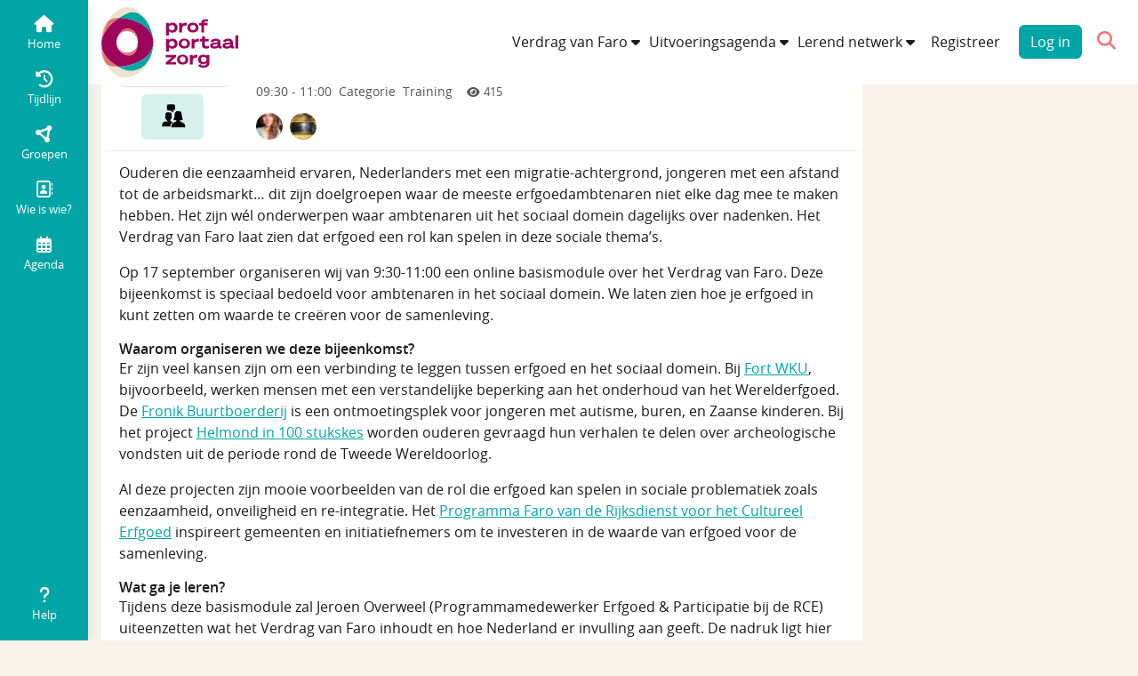

--- FILE ---
content_type: text/html; charset=utf-8
request_url: https://faro.cultureelerfgoed.nl/calendar_events/294
body_size: 8911
content:
<!DOCTYPE html>
<html xmlns="http://www.w3.org/1999/xhtml" lang="nl">
<head>
<title>Basismodule: Het verdrag van Faro – Kansen voor erfgoed in het sociaal domein - Platform Faro</title>
<meta http-equiv="Content-Type" content="text/html; charset=UTF-8">
<meta name="viewport" content="width=device-width, initial-scale=1.0">
<meta name="format-detection" content="telephone=no">
<meta property="og:title" content="Platform Faro">
<meta property="og:description" content="">
<meta property="og:image" content="https://faro.cultureelerfgoed.nl/assets/android-chrome-192x192-978d9e751d5677819621dfce493fedacb02bf771a5a75c63219899f6e6d0c788.png">


<link rel="apple-touch-icon" type="image/png" href="/assets/apple-touch-icon-57x57-47543e65e3606874384ed87bb196e23087f74e45d3738fc975134d0a9bbca02e.png" /><link rel="apple-touch-icon" type="image/png" href="/assets/apple-touch-icon-60x60-bc9a0214fdd9b570f26c5042cbf163d28cddd0d8c4293f27bac6663829c5deb2.png" /><link rel="apple-touch-icon" type="image/png" href="/assets/apple-touch-icon-72x72-2aec0f142d2a944d11fbdf7364fd58dbbde047b89fcd35e57f57c8116e89f6bc.png" /><link rel="apple-touch-icon" type="image/png" href="/assets/apple-touch-icon-76x76-4736791f6a1c25a14ac2b50b09657d6218a8d3a6273b67f2ccda05c05fac01aa.png" /><link rel="apple-touch-icon" type="image/png" href="/assets/apple-touch-icon-114x114-0e75a2e749b28a3b338e46080dd32d124fc7dae1bec250fa5c3db6d4ae5bdb31.png" /><link rel="apple-touch-icon" type="image/png" href="/assets/apple-touch-icon-120x120-e8da1de29bd84b81392cf00fe8625bb9d009e4c84dd3abc90a44a8638a52b5a9.png" /><link rel="apple-touch-icon" type="image/png" href="/assets/apple-touch-icon-144x144-c10907564e26480c99036f184dead08baa765d0d6b56a6963ad8132b64223d1d.png" /><link rel="apple-touch-icon" type="image/png" href="/assets/apple-touch-icon-152x152-9d44cbd3806d9a3c885c863ff3f7fb830a7bb3f74b9493e868a6a69ff3e5c0bf.png" /><link rel="apple-touch-icon" type="image/png" href="/assets/apple-touch-icon-180x180-bb791503d56d505ae73a98d2f4bb5c922ebada5532163152509446c4ff29c527.png" /><link rel="icon" type="image/png" href="/assets/favicon-32x32-be93048a17318a80eeb2e623a34c80a387605967f3ba9b78747690e669225520.png" sizes="32x32" /><link rel="icon" type="image/png" href="/assets/favicon-96x96-9a8f33f959da9ddd286909dd9e8537ddafea9c6c5ff0d8641d328be655c630a1.png" sizes="96x96" /><link rel="icon" type="image/png" href="/assets/favicon-16x16-a6e54ae1514f1ec6944bc0e9209e8af235a8218f7a117fafc05d9db2ca02801b.png" sizes="16x16" /><link rel="shortcut icon" type="image/x-icon" href="/assets/favicon-666e9cdbe4093cdbee57abfde45a73cface8f2aaf247105edd805d389565e969.ico" /><link rel="icon" type="image/png" href="/assets/android-chrome-192x192-978d9e751d5677819621dfce493fedacb02bf771a5a75c63219899f6e6d0c788.png" sizes="192x192" /><link rel="manifest" href="/support/chrome_icons.json" />
<meta name="csrf-param" content="authenticity_token" />
<meta name="csrf-token" content="7xnkvmFLonf229RYy6Xt8nEWcbNrczGChpqxY74SnFpcNjGBpzMyhvjIY-T1WGSPMp_uJmcs08m-9Cl8_cCjKw" />


<link rel="stylesheet" href="/assets/vendor-cfb3e083f21ab327c2837ad6152c5bbbc77a8790611dc9c0822e4c8a1b807468.css" />
<link rel="stylesheet" href="/assets/main-0d203c705e5a3ecc83b6d233ab5835c7ba0350ab8ce717a664bef6d70dfd7b69.css" />
<link rel="stylesheet" href="/assets/application-7e7c3c93ad0e7cc121006bc793c2ff2524538ec1e7394979ef19c3bbeac4c0a8.css" />

  <link rel="stylesheet" href="/assets/presentation_config-3275013dd92078676761d760d03b43e406160e6d6fe61ee47521d59d438907db.css" />

<link rel="stylesheet" href="/assets/print-fa3d84691d2cae7ab1949ab22458cff1d45036eb621a2d65c7c9821d4c7655a4.css" media="print" />

<script>
//<![CDATA[
window.env = {"env":"production","language":"nl","origin":"https://faro.cultureelerfgoed.nl","userId":null,"tiny_mce_license_key":"T7LK4951C872950D4DF2D2FCD06F6CF90CBE4ED0549A909A4CCD73B209E9FEE1"}
//]]>
</script>

<script src="/assets/editor-4aef1fd29569d70b3cc20634a9e53268eb599c98bf659e87797ed12e15509571.js"></script>
<script src="/assets/application-legacy-49c1ffe36bc6e4b021843eb90a4dc3fababf1af4875d8a02c592c9fa8148741b.js"></script>
<script src="/assets/application-6064fc92c77d2cf198f608377ca9ed4dc6f64a91c51212b5d1c59466028e0f8a.js"></script>

  <script src="/assets/lang/nl-3b058e553b434f89ea7382892730f3ac5bc534306ce8a5b793325a2a9e970727.js"></script>


<script src="/assets/select_all_checkbox_list-dc17f58c8d3fdf8a689f6683d740367b1ed38dcaf884b9231e850dd3116a724d.js"></script><script src="/assets/comment-299206394f81cf5457ab12fab50a8118fbb5c082f098a3ecf8ffb155c7f81411.js"></script>


<link rel="search" type="application/opensearchdescription+xml"
      title="Platform Faro"
      href="/welcome/search_plugin.xml">
<script>
//<![CDATA[

window.name = 'main';
var link, linktitle, permalink;

//]]>
</script>
<style>
<!--

-->
</style>
<script>
//<![CDATA[
var _paq = window._paq || [];
_paq.push(['trackPageView']);
_paq.push(['enableLinkTracking']);
(function(){
  var u="https://statistiek.rijksoverheid.nl/";
  _paq.push(['setTrackerUrl', u+'ppms.php']);
  _paq.push(['setSiteId', 'e960e0c5-7d94-41d1-a4f6-21ca7299d864']);
_paq.push(['setCustomVariable', '1', 'groep', '10-erfgoedparticipatie', 'page']);
  var d=document, g=d.createElement('script'), s=d.getElementsByTagName('script')[0];
  g.type='text/javascript'; g.defer=true; g.async=true; g.src=u+'ppms.js';
  s.parentNode.insertBefore(g,s);
})();

//]]>
</script>
</head>

<body lang="nl" class="loggedin-none unverified-account" data-action="show resize@window->desktop-sidebar#centerContent" data-controller="modal modal-request focus header-position desktop-sidebar auto-close-collapse-menus focus-center" data-path="calendar_events-show">

  
<div id="stack-alerts" aria-live="polite" aria-atomic="true" role="alertdialog" class="d-flex flex-column justify-content-center">
  
</div>


    
<header class="header-menu fixed-top" data-controller="backdrop notifications" data-backdrop-exclude-value="desktop-menu-sidebar" data-header-position-target="headerMenu" data-notifications-get-list-url-value="https://faro.cultureelerfgoed.nl/notifications/list" data-notifications-mark-all-as-read-url-value="https://faro.cultureelerfgoed.nl/notifications/mark_all_as_read" data-notifications-unread-notifications-counter-outlet=".notifications-collapse-trigger" data-action="scroll@window-&gt;header-position#scroll resize@window-&gt;header-position#scroll resize@window-&gt;header-position#setOffsets">
  <div class="my-menu" data-header-position-target="myMenu">
    <nav class="navbar navbar-expand" data-header-position-target="navbar"><div class="container-fluid"><div class="main-logo-xs d-inline d-md-none"><a title="prof portaal zorg. Ga naar je startpagina op Platform Faro." aria-label="prof portaal zorg. Ga naar je startpagina op Platform Faro." class="navbar-brand" href="/welcome"><img alt="prof portaal zorg" class="" width="154" style="margin: 8px 0;" src="/assets/portaal-zorg-88415ae1411eded0fb4168e9f01629aa032e0099d798da824357d47408309f4b.svg" /></a></div><div class="main-logo d-none d-md-inline"><a title="prof portaal zorg. Ga naar je startpagina op Platform Faro." aria-label="prof portaal zorg. Ga naar je startpagina op Platform Faro." class="navbar-brand" href="/welcome"><img alt="prof portaal zorg" class="" width="154" style="margin: 8px 0;" src="/assets/portaal-zorg-88415ae1411eded0fb4168e9f01629aa032e0099d798da824357d47408309f4b.svg" /></a></div><div class="d-flex flex-row gap-5 ms-auto">
      <ul class="d-none d-lg-flex gap-1 navbar-nav align-items-center"><li class="d-none d-lg-flex gap-1 d-xl-none nav-item"><button class="nav-link collapsed quick-menu-button btn" role="button" type="button" data-controller="collapse-positioning" data-action="backdrop#toggle collapse-positioning#position resize@window-&gt;collapse-positioning#position" data-backdrop-target="button" data-collapse-positioning-parent-value=".my-menu" data-bs-toggle="collapse" data-bs-target="#quick_menu_item_desktop_collapse" aria-expanded="false" aria-controls="quick_menu_item_desktop_collapse"><span>Snelmenu</span><i class="icon fa-caret-down fas fold-unfold-icon" role="img" aria-hidden="true"></i></button></li><li class="d-none d-xl-flex gap-1 nav-item"><button class="nav-link collapsed quick-menu-item btn" role="button" type="button" data-controller="collapse-positioning" data-action="collapse-positioning#position resize@window-&gt;collapse-positioning#position backdrop#toggle" data-backdrop-target="button" data-collapse-positioning-parent-value=".my-menu" data-bs-toggle="collapse" data-bs-target="#quick_menu_item_3_collapse" aria-expanded="false" aria-controls="quick_menu_item_3_collapse"><span>Verdrag van Faro</span><i class="icon fa-caret-down fas fold-unfold-icon" role="img" aria-hidden="true"></i></button><button class="nav-link collapsed quick-menu-item btn" role="button" type="button" data-controller="collapse-positioning" data-action="collapse-positioning#position resize@window-&gt;collapse-positioning#position backdrop#toggle" data-backdrop-target="button" data-collapse-positioning-parent-value=".my-menu" data-bs-toggle="collapse" data-bs-target="#quick_menu_item_9_collapse" aria-expanded="false" aria-controls="quick_menu_item_9_collapse"><span>Uitvoeringsagenda</span><i class="icon fa-caret-down fas fold-unfold-icon" role="img" aria-hidden="true"></i></button><button class="nav-link collapsed quick-menu-item btn" role="button" type="button" data-controller="collapse-positioning" data-action="collapse-positioning#position resize@window-&gt;collapse-positioning#position backdrop#toggle" data-backdrop-target="button" data-collapse-positioning-parent-value=".my-menu" data-bs-toggle="collapse" data-bs-target="#quick_menu_item_24_collapse" aria-expanded="false" aria-controls="quick_menu_item_24_collapse"><span>Lerend netwerk</span><i class="icon fa-caret-down fas fold-unfold-icon" role="img" aria-hidden="true"></i></button></li></ul>
      <div class="d-flex align-items-center d-none d-xxl-flex header-search-form"><form class="d-flex flex-column" action="/calendar_events/294" accept-charset="UTF-8" method="get"><div class="input-group ui-front"><input placeholder="Zoekterm" class="form-control border-end-0" data-hotkey="KeyF" type="text" name="search[keyword]" /><button name="button" type="submit" class="btn btn-search input-group-append" aria-label="Zoek"><span class="visually-hidden">Zoek</span><i class="icon fa-magnifying-glass fas" role="img" aria-hidden="true"></i></button></div></form></div>
      <ul class="navbar-nav align-items-center"><li class="d-none d-lg-block"><a class="btn btn-link text-dark" href="/users/signup/new">Registreer</a><a class="btn btn-primary ms-3" href="/user_sessions/new">Log in</a></li><li class="nav-item"><button class="nav-link btn-link bg-round d-lg-none btn" role="button" type="button" data-controller="" data-action="backdrop#toggle" data-collapse-positioning-parent-value=".my-menu" data-backdrop-target="button" data-bs-toggle="collapse" data-bs-target="#mobile_login_collapse" aria-expanded="false" aria-controls="mobile_login_collapse" aria-label="Inlog- en registratiemenu" title="Inlog- en registratiemenu"><i class="icon fa-right-to-bracket fas fa-fw" role="img" aria-hidden="true"></i></button></li><li class="nav-item"><button class="nav-link btn-link bg-round d-xxl-none btn" role="button" type="button" data-controller="collapse-positioning" data-action="backdrop#toggle collapse-positioning#position resize@window-&gt;collapse-positioning#position focus#focus" data-collapse-positioning-parent-value=".my-menu" data-backdrop-target="button" data-focus-element-param="#mobile_search_collapse input" data-hotkey="KeyF-mobile" data-bs-toggle="collapse" data-bs-target="#mobile_search_collapse" aria-expanded="false" aria-controls="mobile_search_collapse" aria-label="Zoek" title="Zoek"><i class="icon fa-magnifying-glass fas fa-fw" role="img" title="Zoek" alt="Zoek"></i></button></li></ul>
</div></div></nav>    <div class="menu-collapse-item border-top scroll-75-vh collapse" id="quick_menu_item_3_collapse" data-backdrop-target="collapse" data-bs-parent=".my-menu"><div class="list-group list-group-flush"><a class="list-group-item list-group-item-action test d-flex align-items-center flex-row" aria-current="false" target="_blank" href="https://faro.cultureelerfgoed.nl/groups/63-info-faro/welcome">Verdrag van Faro</a></div></div><div class="menu-collapse-item border-top scroll-75-vh collapse" id="quick_menu_item_9_collapse" data-backdrop-target="collapse" data-bs-parent=".my-menu"><div class="list-group list-group-flush"><a class="list-group-item list-group-item-action test d-flex align-items-center flex-row" aria-current="false" target="_blank" href="https://faro.cultureelerfgoed.nl/groups/18-info-uitvoeringsagenda/welcome">Uitvoeringsagenda</a><a class="list-group-item list-group-item-action test d-flex align-items-center flex-row" aria-current="false" target="_blank" href="https://faro.cultureelerfgoed.nl/groups/96-thema-s-faro-uitvoeringsagenda/welcome">Faro-thema&#39;s</a><a class="list-group-item list-group-item-action test d-flex align-items-center flex-row" aria-current="false" target="_blank" href="https://faro.cultureelerfgoed.nl/groups/99-regeling-uitvoeringsagenda-far/welcome">Financiële regeling</a><a class="list-group-item list-group-item-action test d-flex align-items-center flex-row" aria-current="false" target="_blank" href="https://faro.cultureelerfgoed.nl/groups/134-faro-initiatieven/welcome">Initiatieven 2023, 2024 en 2025</a></div></div><div class="menu-collapse-item border-top scroll-75-vh collapse" id="quick_menu_item_24_collapse" data-backdrop-target="collapse" data-bs-parent=".my-menu"><div class="list-group list-group-flush"><a class="list-group-item list-group-item-action test d-flex align-items-center flex-row" aria-current="false" target="_blank" href="https://faro.cultureelerfgoed.nl/calendar_events">Kalender</a><a class="list-group-item list-group-item-action test d-flex align-items-center flex-row" aria-current="false" target="_blank" href="https://www.cultureelerfgoed.nl/onderwerpen/erfgoedparticipatie-faro/faro-in-de-praktijk">Praktijkvoorbeelden</a><a class="list-group-item list-group-item-action test d-flex align-items-center flex-row" aria-current="false" target="_blank" href="https://www.cultureelerfgoed.nl/documenten?filters%5B0%5D%5Bfield%5D=topic&amp;filters%5B0%5D%5Bvalues%5D%5B0%5D=Erfgoedparticipatie+Faro&amp;filters%5B0%5D%5Btype%5D=all">Publicaties</a><a class="list-group-item list-group-item-action test d-flex align-items-center flex-row" aria-current="false" target="_blank" href="https://www.cultureelerfgoed.nl/onderwerpen/erfgoedparticipatie-faro/verkenningen">Verkenningen</a><a class="list-group-item list-group-item-action test d-flex align-items-center flex-row" aria-current="false" target="_blank" href="https://faro.cultureelerfgoed.nl/groups/126-blogs/welcome">Blogs</a><a class="list-group-item list-group-item-action test d-flex align-items-center flex-row" aria-current="false" target="_blank" href="https://faro.cultureelerfgoed.nl/groups/129-recht-op-erfgoed/welcome">Recht op erfgoed</a><a class="list-group-item list-group-item-action test d-flex align-items-center flex-row" aria-current="false" target="_blank" href="https://faro.cultureelerfgoed.nl/groups/130-faro-voor-gemeenten/welcome">Faro voor gemeenten</a><a class="list-group-item list-group-item-action test d-flex align-items-center flex-row" aria-current="false" target="_blank" href="https://faro.cultureelerfgoed.nl/groups/137-de-uitvoering/welcome">De uitvoering</a></div></div>
    <div class="menu-collapse-item collapse" id="quick_menu_item_desktop_collapse" data-backdrop-target="collapse" data-bs-parent=".my-menu"><div class="list-group list-group-flush"><button class="list-group-item list-group-item-action d-flex align-items-center accordion-button collapsed btn" role="button" type="button" data-bs-toggle="collapse" data-bs-target="#desktop_quick_menu_item_3" aria-expanded="false" aria-controls="desktop_quick_menu_item_3"><div>Verdrag van Faro</div><i class="icon fa-chevron-down fas accordion-icon" role="img" aria-hidden="true"></i></button><div class="accordion-collapse collapse" id="desktop_quick_menu_item_3"><div class="accordion-body"><div class="list-group list-group-flush"><a class="list-group-item list-group-item-action test d-flex align-items-center flex-row" aria-current="false" target="_blank" href="https://faro.cultureelerfgoed.nl/groups/63-info-faro/welcome">Verdrag van Faro</a></div></div></div><button class="list-group-item list-group-item-action d-flex align-items-center accordion-button collapsed btn" role="button" type="button" data-bs-toggle="collapse" data-bs-target="#desktop_quick_menu_item_9" aria-expanded="false" aria-controls="desktop_quick_menu_item_9"><div>Uitvoeringsagenda</div><i class="icon fa-chevron-down fas accordion-icon" role="img" aria-hidden="true"></i></button><div class="accordion-collapse collapse" id="desktop_quick_menu_item_9"><div class="accordion-body"><div class="list-group list-group-flush"><a class="list-group-item list-group-item-action test d-flex align-items-center flex-row" aria-current="false" target="_blank" href="https://faro.cultureelerfgoed.nl/groups/18-info-uitvoeringsagenda/welcome">Uitvoeringsagenda</a><a class="list-group-item list-group-item-action test d-flex align-items-center flex-row" aria-current="false" target="_blank" href="https://faro.cultureelerfgoed.nl/groups/96-thema-s-faro-uitvoeringsagenda/welcome">Faro-thema&#39;s</a><a class="list-group-item list-group-item-action test d-flex align-items-center flex-row" aria-current="false" target="_blank" href="https://faro.cultureelerfgoed.nl/groups/99-regeling-uitvoeringsagenda-far/welcome">Financiële regeling</a><a class="list-group-item list-group-item-action test d-flex align-items-center flex-row" aria-current="false" target="_blank" href="https://faro.cultureelerfgoed.nl/groups/134-faro-initiatieven/welcome">Initiatieven 2023, 2024 en 2025</a></div></div></div><button class="list-group-item list-group-item-action d-flex align-items-center accordion-button collapsed btn" role="button" type="button" data-bs-toggle="collapse" data-bs-target="#desktop_quick_menu_item_24" aria-expanded="false" aria-controls="desktop_quick_menu_item_24"><div>Lerend netwerk</div><i class="icon fa-chevron-down fas accordion-icon" role="img" aria-hidden="true"></i></button><div class="accordion-collapse collapse" id="desktop_quick_menu_item_24"><div class="accordion-body"><div class="list-group list-group-flush"><a class="list-group-item list-group-item-action test d-flex align-items-center flex-row" aria-current="false" target="_blank" href="https://faro.cultureelerfgoed.nl/calendar_events">Kalender</a><a class="list-group-item list-group-item-action test d-flex align-items-center flex-row" aria-current="false" target="_blank" href="https://www.cultureelerfgoed.nl/onderwerpen/erfgoedparticipatie-faro/faro-in-de-praktijk">Praktijkvoorbeelden</a><a class="list-group-item list-group-item-action test d-flex align-items-center flex-row" aria-current="false" target="_blank" href="https://www.cultureelerfgoed.nl/documenten?filters%5B0%5D%5Bfield%5D=topic&amp;filters%5B0%5D%5Bvalues%5D%5B0%5D=Erfgoedparticipatie+Faro&amp;filters%5B0%5D%5Btype%5D=all">Publicaties</a><a class="list-group-item list-group-item-action test d-flex align-items-center flex-row" aria-current="false" target="_blank" href="https://www.cultureelerfgoed.nl/onderwerpen/erfgoedparticipatie-faro/verkenningen">Verkenningen</a><a class="list-group-item list-group-item-action test d-flex align-items-center flex-row" aria-current="false" target="_blank" href="https://faro.cultureelerfgoed.nl/groups/126-blogs/welcome">Blogs</a><a class="list-group-item list-group-item-action test d-flex align-items-center flex-row" aria-current="false" target="_blank" href="https://faro.cultureelerfgoed.nl/groups/129-recht-op-erfgoed/welcome">Recht op erfgoed</a><a class="list-group-item list-group-item-action test d-flex align-items-center flex-row" aria-current="false" target="_blank" href="https://faro.cultureelerfgoed.nl/groups/130-faro-voor-gemeenten/welcome">Faro voor gemeenten</a><a class="list-group-item list-group-item-action test d-flex align-items-center flex-row" aria-current="false" target="_blank" href="https://faro.cultureelerfgoed.nl/groups/137-de-uitvoering/welcome">De uitvoering</a></div></div></div></div></div>
    <div class="menu-collapse-item container-fluid border-top py-4 collapse" id="mobile_search_collapse" data-backdrop-target="collapse" data-bs-parent=".my-menu"><form class="d-flex flex-column" action="/calendar_events/294" accept-charset="UTF-8" method="get"><div class="input-group ui-front"><input placeholder="Zoekterm" class="form-control border-end-0" data-hotkey="KeyF" type="text" name="search[keyword]" /><button name="button" type="submit" class="btn btn-search input-group-append" aria-label="Zoek"><span class="visually-hidden">Zoek</span><i class="icon fa-magnifying-glass fas" role="img" aria-hidden="true"></i></button></div></form></div>
    
    
    <div class="menu-collapse-item border-top collapse" id="mobile_login_collapse" data-backdrop-target="collapse" data-bs-parent=".my-menu"><div class="list-group list-group-flush"><a class="list-group-item list-group-item-action" aria-current="false" href="/user_sessions/new">Log in</a><a class="list-group-item list-group-item-action" aria-current="false" href="/users/signup/new">Registreer</a></div></div>
</div></header>

<div class="desktop-menu-sidebar" id="sidebar_menu_items"
     data-controller="backdrop"
     data-header-position-target="sidebar">
  <div class="d-flex h-100">
    <nav class="d-flex flex-column justify-content-between py-3">
      <ul class="nav nav-pills nav-fill flex-column">
        <li class="d-flex align-items-center flex-column nav-item"><a data-hotkey="Digit1" aria-current="false" class="nav-link" href="/welcome"><i class="icon fa-house fas fa-fw" role="img" aria-hidden="true"></i><div>Home</div></a></li><li class="d-flex align-items-center flex-column nav-item"><a data-hotkey="Digit2" aria-current="false" class="nav-link" href="/welcome/timeline"><i class="icon fa-clock-rotate-left fas fa-fw" role="img" aria-hidden="true"></i><div>Tijdlijn</div></a></li><li class="d-flex align-items-center flex-column nav-item"><a aria-current="false" class="nav-link" href="/groups"><i class="icon fa-circle-nodes fas fa-fw" role="img" aria-hidden="true"></i><div>Groepen</div></a></li><li class="d-flex align-items-center flex-column nav-item"><a data-hotkey="Digit5" aria-current="false" class="nav-link" href="/users"><i class="icon fa-address-book fa-regular fa-fw" role="img" aria-hidden="true"></i><div>Wie is wie?</div></a></li><li class="d-flex align-items-center flex-column nav-item"><a data-hotkey="Digit6" aria-current="false" class="nav-link" href="/calendar_events"><i class="icon fa-calendar-days fa-regular fa-fw" role="img" aria-hidden="true"></i><div>Agenda</div></a></li>
      </ul>
      <ul class="nav nav-pills nav-fill flex-column">
        <li class="nav-item" data-name="help"><button class="nav-link btn" role="button" type="button" data-action="backdrop#toggle" data-backdrop-target="button" data-bs-toggle="collapse" data-bs-target="#desktop_help_collapse" aria-expanded="false" aria-controls="desktop_help_collapse"><i class="icon fa-question fas fa-fw" role="img" aria-hidden="true"></i><div>Help</div></button></li>
      </ul>
    </nav>
    
    <div class="sidebar-menu-collapse collapse-horizontal collapse" id="desktop_share_collapse" data-backdrop-target="collapse" data-bs-parent="#sidebar_menu_items"><div class="sidebar-menu-collapse-header"><h2 class="heading h3 px-0 py-3" id=""><span class="container-horz"><span>Deel</span></span></h2><button title="Sluit" class="btn no-a11y-focus-ring" type="button" aria-label="Sluit" data-bs-toggle="collapse" data-bs-target="#desktop_share_collapse" data-action="toggle-icon#toggle backdrop#toggle"><i class="icon fa-xmark fas fa-lg" role="img" aria-hidden="true"></i></button></div><div class="sidebar-menu-collapse-body"><div class="sidebar-menu-collapse-item"><div class="list-group list-group-flush"></div></div></div></div>
    <div class="sidebar-menu-collapse collapse-horizontal collapse" id="desktop_help_collapse" data-backdrop-target="collapse" data-bs-parent="#sidebar_menu_items"><div class="sidebar-menu-collapse-header"><h2 class="heading h3 px-0 py-3" id=""><span class="container-horz"><span>Help</span></span></h2><button title="Sluit" class="btn no-a11y-focus-ring" type="button" aria-label="Sluit" data-bs-toggle="collapse" data-bs-target="#desktop_help_collapse" data-action="toggle-icon#toggle backdrop#toggle"><i class="icon fa-xmark fas fa-lg" role="img" aria-hidden="true"></i></button></div><div class="sidebar-menu-collapse-body"><div class="sidebar-menu-collapse-item"><div class="list-group list-group-flush"><a id="start-tour" class="list-group-item list-group-item-action zero-steps d-flex align-items-center flex-row" data-hotkey="KeyH" aria-label="Start rondleiding" href="#">Start rondleiding</a><a class="list-group-item list-group-item-action d-flex align-items-center flex-row" aria-current="false" href="/support/tips">Service en help</a></div></div></div></div>
    
  </div>
</div>

<div class="context-menu-container" data-header-position-target="contextMenu" data-data-actions="scroll@window-&gt;header-position#scroll
                                     resize@window-&gt;header-position#scroll
                                     resize@window-&gt;header-position#setOffsets"><div class="container-md g-0 g-md-5"><nav class="context-menu d-block" data-hotkey="KeyS"><ul class="menu list-unstyled"><li class="nav-item d-flex align-items-center"><div class="me-2 d-flex"><div class="position-relative d-flex"><a class="groupavatar" rel="" href="/groups/10-erfgoedparticipatie"><img title="Erfgoedparticipatie" alt="Erfgoedparticipatie" class="avatar rounded" loading="lazy" src="/group_avatars/23-1710919409.jpg" width="110" height="80" /></a></div></div></li><li class="nav-item context-menu-group-name"><a href="/groups/10-erfgoedparticipatie">Erfgoedparticipatie</a></li><li class="nav-item dropdown-group-content-item"><a data-name="welcome" href="/groups/10-erfgoedparticipatie/welcome">Home</a></li><li class="nav-item dropdown-group-content-item"><a data-name="timeline" href="/groups/10-erfgoedparticipatie/timeline">Tijdlijn<span class="visually-hidden">van de groep</span></a></li><li class="nav-item dropdown-group-content-item"><a data-name="introductions" href="/groups/10-erfgoedparticipatie/introductions">Leden</a></li><li class="nav-item dropdown-group-content-item"><a data-name="events" href="/groups/10-erfgoedparticipatie/calendar">Agenda<span class="visually-hidden">van de groep</span></a></li><li class="nav-item"><button class="nav-link collapsed btn" role="button" type="button" data-controller="collapse-positioning" data-action="collapse-positioning#position resize@window-&gt;collapse-positioning#position collapse-positioning#trapFocus" data-backdrop-target="button" data-collapse-positioning-parent-value=".context-menu" data-bs-toggle="collapse" data-bs-target="#group_context_more_items_collapse" aria-expanded="false" aria-controls="group_context_more_items_collapse"><span>Meer</span><i class="icon fa-caret-down fas fold-unfold-icon" role="img" aria-hidden="true"></i></button></li><li class="ms-auto group-context-buttons nav-item"><span class="me-4"></span></li></ul></nav></div><div class="collapse-content-item border-top collapse" id="group_context_more_items_collapse" data-background-target="collapse" data-bs-parent=".context-menu"><div class="list-group list-group-flush"><a class="list-group-item list-group-item-action d-flex align-items-center flex-row" aria-current="false" href="/groups/10-erfgoedparticipatie/welcome">home</a><a class="list-group-item list-group-item-action d-flex align-items-center flex-row" aria-current="false" href="/groups/10-erfgoedparticipatie/timeline">tijdlijn<span class="visually-hidden">van de groep</span></a><a class="list-group-item list-group-item-action d-flex align-items-center flex-row" aria-current="false" href="/groups/10-erfgoedparticipatie/introductions">leden</a><a class="list-group-item list-group-item-action d-flex align-items-center flex-row" aria-current="false" href="/groups/10-erfgoedparticipatie/calendar">agenda<span class="visually-hidden">van de groep</span></a><div class="list-group-item group-context-buttons"><span class="me-4"></span></div></div></div></div>

    <div class="fixed-bottom d-lg-none" id="mobile_menu_footer_items" data-controller="backdrop" data-header-position-target="footerMenu">
  <div class="menu-collapse-item collapse" id="quick_menu_item_mobile_collapse" data-backdrop-target="collapse" data-bs-parent="#mobile_menu_footer_items"><div class="list-group list-group-flush"><button class="list-group-item list-group-item-action d-flex align-items-center accordion-button collapsed btn" role="button" type="button" data-bs-toggle="collapse" data-bs-target="#mobile_quick_menu_item_3" aria-expanded="false" aria-controls="mobile_quick_menu_item_3"><div>Verdrag van Faro</div><i class="icon fa-chevron-down fas accordion-icon" role="img" aria-hidden="true"></i></button><div class="accordion-collapse collapse" id="mobile_quick_menu_item_3"><div class="accordion-body"><div class="list-group list-group-flush"><a class="list-group-item list-group-item-action test d-flex align-items-center flex-row" aria-current="false" target="_blank" href="https://faro.cultureelerfgoed.nl/groups/63-info-faro/welcome">Verdrag van Faro</a></div></div></div><button class="list-group-item list-group-item-action d-flex align-items-center accordion-button collapsed btn" role="button" type="button" data-bs-toggle="collapse" data-bs-target="#mobile_quick_menu_item_9" aria-expanded="false" aria-controls="mobile_quick_menu_item_9"><div>Uitvoeringsagenda</div><i class="icon fa-chevron-down fas accordion-icon" role="img" aria-hidden="true"></i></button><div class="accordion-collapse collapse" id="mobile_quick_menu_item_9"><div class="accordion-body"><div class="list-group list-group-flush"><a class="list-group-item list-group-item-action test d-flex align-items-center flex-row" aria-current="false" target="_blank" href="https://faro.cultureelerfgoed.nl/groups/18-info-uitvoeringsagenda/welcome">Uitvoeringsagenda</a><a class="list-group-item list-group-item-action test d-flex align-items-center flex-row" aria-current="false" target="_blank" href="https://faro.cultureelerfgoed.nl/groups/96-thema-s-faro-uitvoeringsagenda/welcome">Faro-thema&#39;s</a><a class="list-group-item list-group-item-action test d-flex align-items-center flex-row" aria-current="false" target="_blank" href="https://faro.cultureelerfgoed.nl/groups/99-regeling-uitvoeringsagenda-far/welcome">Financiële regeling</a><a class="list-group-item list-group-item-action test d-flex align-items-center flex-row" aria-current="false" target="_blank" href="https://faro.cultureelerfgoed.nl/groups/134-faro-initiatieven/welcome">Initiatieven 2023, 2024 en 2025</a></div></div></div><button class="list-group-item list-group-item-action d-flex align-items-center accordion-button collapsed btn" role="button" type="button" data-bs-toggle="collapse" data-bs-target="#mobile_quick_menu_item_24" aria-expanded="false" aria-controls="mobile_quick_menu_item_24"><div>Lerend netwerk</div><i class="icon fa-chevron-down fas accordion-icon" role="img" aria-hidden="true"></i></button><div class="accordion-collapse collapse" id="mobile_quick_menu_item_24"><div class="accordion-body"><div class="list-group list-group-flush"><a class="list-group-item list-group-item-action test d-flex align-items-center flex-row" aria-current="false" target="_blank" href="https://faro.cultureelerfgoed.nl/calendar_events">Kalender</a><a class="list-group-item list-group-item-action test d-flex align-items-center flex-row" aria-current="false" target="_blank" href="https://www.cultureelerfgoed.nl/onderwerpen/erfgoedparticipatie-faro/faro-in-de-praktijk">Praktijkvoorbeelden</a><a class="list-group-item list-group-item-action test d-flex align-items-center flex-row" aria-current="false" target="_blank" href="https://www.cultureelerfgoed.nl/documenten?filters%5B0%5D%5Bfield%5D=topic&amp;filters%5B0%5D%5Bvalues%5D%5B0%5D=Erfgoedparticipatie+Faro&amp;filters%5B0%5D%5Btype%5D=all">Publicaties</a><a class="list-group-item list-group-item-action test d-flex align-items-center flex-row" aria-current="false" target="_blank" href="https://www.cultureelerfgoed.nl/onderwerpen/erfgoedparticipatie-faro/verkenningen">Verkenningen</a><a class="list-group-item list-group-item-action test d-flex align-items-center flex-row" aria-current="false" target="_blank" href="https://faro.cultureelerfgoed.nl/groups/126-blogs/welcome">Blogs</a><a class="list-group-item list-group-item-action test d-flex align-items-center flex-row" aria-current="false" target="_blank" href="https://faro.cultureelerfgoed.nl/groups/129-recht-op-erfgoed/welcome">Recht op erfgoed</a><a class="list-group-item list-group-item-action test d-flex align-items-center flex-row" aria-current="false" target="_blank" href="https://faro.cultureelerfgoed.nl/groups/130-faro-voor-gemeenten/welcome">Faro voor gemeenten</a><a class="list-group-item list-group-item-action test d-flex align-items-center flex-row" aria-current="false" target="_blank" href="https://faro.cultureelerfgoed.nl/groups/137-de-uitvoering/welcome">De uitvoering</a></div></div></div></div></div>
  <div class="menu-collapse-item collapse" id="mobile_share_collapse" data-backdrop-target="collapse" data-bs-parent="#mobile_menu_footer_items"><ul class="nav nav-pills nav-justified w-100"></ul></div>
  <div class="menu-collapse-item collapse" id="mobile_application_collapse" data-backdrop-target="collapse" data-bs-parent="#mobile_menu_footer_items"><div class="list-group list-group-flush"><a class="list-group-item list-group-item-action d-flex align-items-center flex-row" data-hotkey="Digit1" aria-current="false" href="/welcome"><i class="icon fa-house fas me-3 fa-fw" role="img" aria-hidden="true"></i><div>Home</div></a><a class="list-group-item list-group-item-action d-flex align-items-center flex-row" data-hotkey="Digit2" aria-current="false" href="/welcome/timeline"><i class="icon fa-clock-rotate-left fas me-3 fa-fw" role="img" aria-hidden="true"></i><div>Tijdlijn</div></a><a class="list-group-item list-group-item-action d-flex align-items-center flex-row" aria-current="false" href="/groups"><i class="icon fa-circle-nodes fas me-3 fa-fw" role="img" aria-hidden="true"></i><div>Groepen</div></a><a class="list-group-item list-group-item-action d-flex align-items-center flex-row" data-hotkey="Digit5" aria-current="false" href="/users"><i class="icon fa-address-book fa-regular me-3 fa-fw" role="img" aria-hidden="true"></i><div>Wie is wie?</div></a><a class="list-group-item list-group-item-action d-flex align-items-center flex-row" data-hotkey="Digit6" aria-current="false" href="/calendar_events"><i class="icon fa-calendar-days fa-regular me-3 fa-fw" role="img" aria-hidden="true"></i><div>Agenda</div></a><hr><a class="list-group-item list-group-item-action d-flex align-items-center flex-row" aria-current="false" href="/support/tips"><i class="icon fa-question fas me-3 fa-fw" role="img" aria-hidden="true"></i><div>Service en help</div></a></div></div>
  <nav class="navbar mobile-menu mobile-menu-footer p-0" id="skiplink_anchor_target">
    <ul class="nav nav-pills nav-justified w-100"><li class="nav-item" data-name="quick_menu"><button class="nav-link btn" role="button" type="button" data-action="backdrop#toggle" data-backdrop-target="button" data-bs-toggle="collapse" data-bs-target="#quick_menu_item_mobile_collapse" aria-expanded="false" aria-controls="quick_menu_item_mobile_collapse"><i class="icon fa-ellipsis fas fa-fw" role="img" aria-hidden="true"></i><div>Snelmenu</div></button></li><li class="d-flex align-items-center flex-column nav-item"><a data-hotkey="Digit1" aria-current="false" class="nav-link" href="/welcome"><i class="icon fa-house fas fa-fw" role="img" aria-hidden="true"></i><div>Home</div></a></li><li class="d-flex align-items-center flex-column nav-item"><a data-hotkey="Digit2" aria-current="false" class="nav-link" href="/welcome/timeline"><i class="icon fa-clock-rotate-left fas fa-fw" role="img" aria-hidden="true"></i><div>Tijdlijn</div></a></li><li class="nav-item" data-name="application_menu" data-controller="toggle-icon" data-toggle-icon-close-on-value="#mobile_application_collapse" data-toggle-icon-toggle-on-value="aria-expanded" data-toggle-icon-icons-value="{&quot;before&quot;:&quot;fa-bars&quot;,&quot;after&quot;:&quot;fa-times&quot;}"><button class="nav-link btn" role="button" type="button" data-action="toggle-icon#toggle backdrop#toggle" data-toggle-icon-target="item" data-backdrop-target="button" data-hotkey="Digit4-mobile-extra" data-bs-toggle="collapse" data-bs-target="#mobile_application_collapse" aria-expanded="false" aria-controls="mobile_application_collapse"><i class="icon fa-bars fas fa-fw" role="img" aria-hidden="true"></i><div>Menu</div></button></li></ul>

  </nav>
</div>



  <div id="main_content_for_skiplinks"
       class="hm-container"
       data-controller="keyboard-shortcut"
       data-keyboard-shortcut-enabled-value="true">
    <div class="container py-4">
      <div class="row main without-left without-right" role="main">

            <div class="central col-sm-12 col-lg-9">
              


<div class="card card-body rounded-3 rounded border-0 shadow-none mb-5 d-flex flex-column">
  <div class="row   central-row justify-content-between showpage-header"><div data-name="main" class="col-12 order-3 col-md order-md-2 flex-md-grow-1"><div class="row"><div class="col-12 order-2"><h1 class="heading h2"><span class="container-horz"><span>Basismodule: Het verdrag van Faro – Kansen voor erfgoed in het sociaal domein</span></span></h1></div><div class="col-12 order-1"><div></div></div><div class="col-12 order-3"><div><span class="container-horz small text-body-secondary"><span class="container-horz"><span aria-label="Datum"><span class="start" aria-label="September 17, 2024 09:30">09:30</span><span aria-label="Tot"> - </span><span class="end" aria-label="September 17, 2024 11:00">11:00</span></span><span class="visually-hidden">Categorie</span><span title="Categorie">Training</span><span><a class="underline" href="https://steunpuntcultureelerfgoednh.nl/events/basismodule-het-verdrag-van-faro-kansen-voor-erfgoed-in-het-sociaal-domein/"></a></span></span><ul name="statistics" class="list hrz"><li name="subtext" class="small text-body-secondary"><i class="icon fa-eye fas" role="img" title="Bekeken" alt="Bekeken"></i>415</li></ul></span></div></div><div class="col-12 order-4"><div class="basic-content-block d-flex flex-column"><ul name="author avatars" class="list hrz"><li><div name="author" class="avatar-wrapper position-relative"><a class="useravatar" rel="" href="/users/2835-inge-den-oudsten"><img title="Inge den Oudsten" alt="Inge den Oudsten" class="avatar rounded-circle" loading="lazy" src="/user_avatars/31692-1722235703.jpg" width="24" height="24" /></a></div></li><li><div name="author" class="avatar-wrapper position-relative"><a class="useravatar" rel="" href="/users/771-faro-team"><img title="Faro-team" alt="Faro-team" class="avatar rounded-circle" loading="lazy" src="/user_avatars/2037-1675690020.jpg" width="24" height="24" /></a></div></li></ul></div></div><div class="col-12 order-last"></div></div></div><div data-name="left" class="col-6 order-1 col-md-auto order-md-1 flex-md-grow-0"><div class="rounded small px-4 py-3 mb-3 text-center text-tertiary bg-transparent border-tertiary border" aria-hidden="true"><p class="event-date start" role="text">Di 17 sep 2024</p><p class="times d-inline">09:30 - 11:00</p></div><div class="me-2 d-flex"><div class="position-relative d-flex"><a class="groupavatar" rel="" href="/groups/10-erfgoedparticipatie"><img title="Erfgoedparticipatie" alt="Erfgoedparticipatie" class="avatar rounded" loading="lazy" src="/group_avatars/23-1710919409.jpg" width="110" height="80" /></a></div></div></div><div data-name="right" class="col-auto order-2 col-md-auto order-md-3 flex-md-grow-0"><span class="container-horz"><div title="Actiemenu: Basismodule: Het verdrag van Faro – Kansen voor erfgoed in het sociaal domein" data-name="action-menu" class="d-inline dropdown"><button id="dropdownMenuButton--629714202891558879" class="dropdown-trigger text-center d-inline-block" title="Actiemenu: Basismodule: Het verdrag van Faro – Kansen voor erfgoed in het sociaal domein" data-bs-toggle="dropdown" aria-haspopup="true" aria-expanded="false" aria-label="Actiemenu: Basismodule: Het verdrag van Faro – Kansen voor erfgoed in het sociaal domein"><i class="icon fa-ellipsis-vertical fas" role="img" aria-hidden="true"></i></button><div class="dropdown-menu dropdown-menu-right" data-name="action-menu" data-bs-placement="bottom" role="menu" aria-labelledby="dropdownMenuButton--629714202891558879"><a class="dropdown-item" title="Maak kopie" role="menuitem" aria-label="Maak kopie" data-action="ajax:complete-&gt;modal-request#respond" data-remote="true" href="/calendar_events/294/copy_form"><i class="icon fa-copy fas fa-fw me-2" role="img" aria-hidden="true"></i>Maak kopie</a><div class="dropdown-divider"></div><a class="dropdown-item" aria-label="Download als e-mail" title="Download als e-mail" role="menuitem" href="/calendar_events/294.eml"><i class="icon fa-download fas fa-fw me-2" role="img" aria-hidden="true"></i>Download als e-mail</a></div></div></span></div></div>


  <div class="row   central-row justify-content-between"><div data-name="main" class="col-12 order-3 col-md order-md-2 flex-md-grow-1"><div class="basic-content-block d-flex flex-column">
    <div class="post__body">
      <div class="formatted" id="css_calendar_event_294"><p>Ouderen die eenzaamheid ervaren, Nederlanders met een migratie-achtergrond, jongeren met een afstand tot de arbeidsmarkt… dit zijn doelgroepen waar de meeste erfgoedambtenaren niet elke dag mee te maken hebben. Het zijn wél onderwerpen waar ambtenaren uit het sociaal domein dagelijks over nadenken. Het Verdrag van Faro laat zien dat erfgoed een rol kan spelen in deze sociale thema’s.</p><p>Op 17 september organiseren wij van 9:30-11:00 een online basismodule over het Verdrag van Faro. Deze bijeenkomst is speciaal bedoeld voor ambtenaren in het sociaal domein. We laten zien hoe je erfgoed in kunt zetten om waarde te creëren voor de samenleving.</p><h5>Waarom organiseren we deze bijeenkomst?</h5><p>Er zijn veel kansen zijn om een verbinding te leggen tussen erfgoed en het sociaal domein. Bij <a href="https://www.fortwku.nl/">Fort WKU</a>, bijvoorbeeld, werken mensen met een verstandelijke beperking aan het onderhoud van het Werelderfgoed. De <a href="https://www.cultureelerfgoed.nl/onderwerpen/erfgoedparticipatie-faro/faro-in-de-praktijk/fronik-boerderij">Fronik Buurtboerderij</a> is een ontmoetingsplek voor jongeren met autisme, buren, en Zaanse kinderen. Bij het project <a href="https://www.cultureelerfgoed.nl/onderwerpen/erfgoedparticipatie-faro/faro-in-de-praktijk/helmond-in-100-stukskes">Helmond in 100 stukskes</a> worden ouderen gevraagd hun verhalen te delen over archeologische vondsten uit de periode rond de Tweede Wereldoorlog.</p><p>Al deze projecten zijn mooie voorbeelden van de rol die erfgoed kan spelen in sociale problematiek zoals eenzaamheid, onveiligheid en re-integratie. Het <a href="https://www.cultureelerfgoed.nl/onderwerpen/erfgoedparticipatie-faro/faro-in-de-praktijk/helmond-in-100-stukskes">Programma Faro van de Rijksdienst voor het Cultureel Erfgoed</a> inspireert gemeenten en initiatiefnemers om te investeren in de waarde van erfgoed voor de samenleving.</p><h5>Wat ga je leren?</h5><p>Tijdens deze basismodule zal Jeroen Overweel (Programmamedewerker Erfgoed &amp; Participatie bij de RCE) uiteenzetten wat het Verdrag van Faro inhoudt en hoe Nederland er invulling aan geeft. De nadruk ligt hier op de rol die erfgoed kan spelen in het sociaal domein, en de wederkerigheid die daaruit kan ontstaan.</p><p>Tijdens het tweede deel van deze basismodule is het woord aan een initiatiefnemer die toelicht hoe hun project is opgestart en hoe het waarde heeft voor de samenleving.</p><h5>Voor wie en aanmelden</h5><p>Deze basismodule is speciaal bedoeld voor ambtenaren uit het sociaal domein. Stuur deze link dan ook vooral door naar je collega’s die mogelijk interesse hebben in dit thema! Ambtenaren op het gebied van erfgoed, stedenbouw, landschap en ruimtelijke ontwikkeling zijn natuurlijk ook welkom.</p><p>De basismodule wordt live uitgezonden, het is mogelijk om de bijeenkomst later terug te kijken.</p><p>Wil je meer informatie over deze basismodule? Mail dan naar <a href="mailto:i.denoudsten@mooinoord-holland.nl">i.denoudsten@mooinoord-holland.nl</a>.</p></div><div class="well swatch-gray-100 rounded-1 rounded mx-2 my-4 p-0 border-0 overflow-hidden"><div class="row  g-0 "><div data-name="content" class="col p-2"><h4 class="h5">Basismodule: Het verdrag van Faro - Kansen voor erfgoed in het sociaal domein - Steunpunt Cultureel Erfgoed Noord-Holland</h4><a class="stretched-link small text-body-secondary" href="https://steunpuntcultureelerfgoednh.nl/events/basismodule-het-verdrag-van-faro-kansen-voor-erfgoed-in-het-sociaal-domein/">https://steunpuntcultureelerfgoednh.nl/events/b...</a><p class="pb-3 small">Ouderen die eenzaamheid ervaren, Nederlanders met een migratie-achtergrond, jongeren met een afst...</p></div></div></div>
    </div>

    <div class="documents-table-widget calendar_event"><div class="documents-placeholder" data-owner="{&quot;type&quot;:&quot;CalendarEvent&quot;,&quot;id&quot;:294,&quot;staged&quot;:false}">
</div></div>
</div></div></div></div>

<script>
//<![CDATA[

$(document).ready(function() {
  set_dynamic_dates();
});

//]]>
</script>





<script>
//<![CDATA[

      var comments_refresher;
      comments_refresher = $.periodic({
        period: 2000, decay: 2, max_period: 900000},
        function() {$.ajax({url:'/calendar_events/294/refresh_comments', cache:false});
      });
    
//]]>
</script>
<div id="comments-indicator"></div>


<div id="comment_footer" class="card card-body rounded-3 rounded border-0 shadow-none mb-5 d-flex flex-column">
    
<div id="comment_form_calendar_event_294">
      <p>
        Wil je een reactie geven?
        <a class="underline" href="/users/signup/new">Meld je dan eerst aan</a>
      </p>
</div>

</div>

            </div>
      </div>
    </div>
  </div>
    

  <footer id="site_footer" class="site-footer link-text-capitalize-first">
    <div class="container">
      <div class="row g-0">
        <div class="col"><ul class="list hrz"><li><a href="/support/tips">Service &amp; help</a></li><li><a id="keyboard_shortcut_list" class="" title="Sneltoetsen" aria-label="Sneltoetsen" data-dialog="keyboard_shortcut_list" data-action="ajax:complete-&gt;modal-request#respond" data-remote="true" href="/support/keyboard_shortcut_list">Sneltoetsen</a></li></ul></div>
      </div>
    </div>
  </footer>


  <div class="skiplinks dropdown-menu">
  <ul class="nav flex-column" role="menu" aria-label="Toegankelijkslinks">
    <li class="nav-item" role="menuitem">
      <a id="main_content_skiplink" class="skiplink dropdown-item" href="#main_content_for_skiplinks">Naar hoofdinhoud</a>
    </li>
    <li class="nav-item d-none d-lg-block" role="menuitem">
      <a id="main_menu_sidebar_skiplink" class="skiplink dropdown-item" href="#sidebar_menu_items">Naar menu</a>
    </li>
    <li class="nav-item d-block d-lg-none" role="menuitem">
      <a id="main_menu_footer_skiplink" class="skiplink dropdown-item" href="#skiplink_anchor_target">Naar menu</a>
    </li>
      <li class="nav-item" role="menuitem">
        <a id="footer_skiplink" class="skiplink dropdown-item" href="#site_footer">Naar footer</a>
      </li>
  </ul>
</div>


  
  
  
  <div data-modal-request-target="placeholder">
    
  </div>
  <style>:root { --sidebar-width: 11ch; }</style>
</body>
</html>


--- FILE ---
content_type: text/css
request_url: https://faro.cultureelerfgoed.nl/assets/presentation_config-3275013dd92078676761d760d03b43e406160e6d6fe61ee47521d59d438907db.css
body_size: 86077
content:
@charset "UTF-8";:root{font-size:16px}.font-text{font-family:Open Sans,sans-serif!important;font-size:1rem!important;font-weight:400!important;line-height:1.5!important}.font-default-heading{font-family:Open Sans,sans-serif!important;font-size:1.1rem!important;font-weight:600!important;line-height:1.3!important}.font-navigation{font-family:Open Sans,sans-serif!important;font-size:.9rem!important;font-weight:400!important;line-height:1.2!important}.font-widget-heading,.widget-action-plus-button{font-family:Soehne,sans-serif!important;font-size:1.2rem!important;font-weight:600!important;line-height:1.4!important}.font-medium-bold-label{font-family:!important;font-size:!important;font-weight:600!important;line-height:!important}.font-navigation{font-family:Open Sans,sans-serif!important;font-size:.9rem!important;font-weight:400!important;line-height:1.6!important}.font-navigation{font-family:Open Sans,sans-serif!important;font-size:.8rem!important;font-weight:400!important;line-height:1.6!important}.font-text,.font-context-menu{font-family:Open Sans,sans-serif!important;font-size:.9rem!important;font-weight:400!important;line-height:1.5!important}/*!
   * Bootstrap  v5.3.3 (https://getbootstrap.com/)
   * Copyright 2011-2024 The Bootstrap Authors
   * Licensed under MIT (https://github.com/twbs/bootstrap/blob/main/LICENSE)
   */:root,[data-bs-theme=light]{--bs-blue: #0d6efd;--bs-indigo: #6610f2;--bs-purple: #6f42c1;--bs-pink: #d63384;--bs-red: #dc3545;--bs-orange: #fd7e14;--bs-yellow: #ffc107;--bs-green: #198754;--bs-teal: #20c997;--bs-cyan: #0dcaf0;--bs-black: #000;--bs-white: #fff;--bs-gray: #6c757d;--bs-gray-dark: #343a40;--bs-gray-100: #f8f9fa;--bs-gray-200: #f7f2ea;--bs-gray-300: #dee2e6;--bs-gray-400: #ced4da;--bs-gray-500: #adb5bd;--bs-gray-600: #6c757d;--bs-gray-700: #495057;--bs-gray-800: #343a40;--bs-gray-900: #212529;--bs-primary: #01a5a6;--bs-secondary: #b7015f;--bs-success: #39870c;--bs-info: #006e7a;--bs-warning: #ffb612;--bs-danger: #d52b1e;--bs-light: #f7f2ea;--bs-dark: #1a1a1a;--bs-primary-rgb: 1, 165, 166;--bs-secondary-rgb: 183, 1, 95;--bs-success-rgb: 57, 135, 12;--bs-info-rgb: 0, 110, 122;--bs-warning-rgb: 255, 182, 18;--bs-danger-rgb: 213, 43, 30;--bs-light-rgb: 247, 242, 234;--bs-dark-rgb: 26, 26, 26;--bs-primary-text-emphasis: #004242;--bs-secondary-text-emphasis: #490026;--bs-success-text-emphasis: #173605;--bs-info-text-emphasis: #002c31;--bs-warning-text-emphasis: #664907;--bs-danger-text-emphasis: #55110c;--bs-light-text-emphasis: #495057;--bs-dark-text-emphasis: #495057;--bs-primary-bg-subtle: #cceded;--bs-secondary-bg-subtle: #f1ccdf;--bs-success-bg-subtle: #d7e7ce;--bs-info-bg-subtle: #cce2e4;--bs-warning-bg-subtle: #fff0d0;--bs-danger-bg-subtle: #f7d5d2;--bs-light-bg-subtle: #fcfcfd;--bs-dark-bg-subtle: #ced4da;--bs-primary-border-subtle: #99dbdb;--bs-secondary-border-subtle: #e299bf;--bs-success-border-subtle: #b0cf9e;--bs-info-border-subtle: #99c5ca;--bs-warning-border-subtle: #ffe2a0;--bs-danger-border-subtle: #eeaaa5;--bs-light-border-subtle: #f7f2ea;--bs-dark-border-subtle: #adb5bd;--bs-white-rgb: 255, 255, 255;--bs-black-rgb: 0, 0, 0;--bs-font-sans-serif: Open Sans, sans-serif;--bs-font-monospace: SFMono-Regular, Menlo, Monaco, Consolas, "Liberation Mono", "Courier New", monospace;--bs-gradient: linear-gradient(180deg, rgba(255, 255, 255, .15), rgba(255, 255, 255, 0));--bs-body-font-family: var(--bs-font-sans-serif);--bs-body-font-size: 1rem;--bs-body-font-weight: 400;--bs-body-line-height: 1.5;--bs-body-color: #1a1a1a;--bs-body-color-rgb: 26, 26, 26;--bs-body-bg: #fff;--bs-body-bg-rgb: 255, 255, 255;--bs-emphasis-color: #000;--bs-emphasis-color-rgb: 0, 0, 0;--bs-secondary-color: rgba(26, 26, 26, .75);--bs-secondary-color-rgb: 26, 26, 26;--bs-secondary-bg: #f7f2ea;--bs-secondary-bg-rgb: 247, 242, 234;--bs-tertiary-color: rgba(26, 26, 26, .5);--bs-tertiary-color-rgb: 26, 26, 26;--bs-tertiary-bg: #f8f9fa;--bs-tertiary-bg-rgb: 248, 249, 250;--bs-heading-color: inherit;--bs-link-color: #01a5a6;--bs-link-color-rgb: 1, 165, 166;--bs-link-decoration: underline;--bs-link-hover-color: #018485;--bs-link-hover-color-rgb: 1, 132, 133;--bs-code-color: #d63384;--bs-highlight-color: #1a1a1a;--bs-highlight-bg: #fff3cd;--bs-border-width: 1px;--bs-border-style: solid;--bs-border-color: #dee2e6;--bs-border-color-translucent: rgba(0, 0, 0, .175);--bs-border-radius: .375rem;--bs-border-radius-sm: .25rem;--bs-border-radius-lg: .5rem;--bs-border-radius-xl: 1rem;--bs-border-radius-xxl: 2rem;--bs-border-radius-2xl: var(--bs-border-radius-xxl);--bs-border-radius-pill: 50rem;--bs-box-shadow: 0 .25rem .75rem rgba(0, 0, 0, .1);--bs-box-shadow-sm: 0 .125rem .25rem rgba(0, 0, 0, .075);--bs-box-shadow-lg: 0 .375rem 1rem rgba(0, 0, 0, .15);--bs-box-shadow-inset: inset 0 1px 2px rgba(0, 0, 0, .075);--bs-focus-ring-width: .2rem;--bs-focus-ring-opacity: .25;--bs-focus-ring-color: #01a5a6;--bs-form-valid-color: #39870c;--bs-form-valid-border-color: #39870c;--bs-form-invalid-color: #d52b1e;--bs-form-invalid-border-color: #d52b1e}[data-bs-theme=dark]{color-scheme:dark;--bs-body-color: #dee2e6;--bs-body-color-rgb: 222, 226, 230;--bs-body-bg: #212529;--bs-body-bg-rgb: 33, 37, 41;--bs-emphasis-color: #fff;--bs-emphasis-color-rgb: 255, 255, 255;--bs-secondary-color: rgba(222, 226, 230, .75);--bs-secondary-color-rgb: 222, 226, 230;--bs-secondary-bg: #343a40;--bs-secondary-bg-rgb: 52, 58, 64;--bs-tertiary-color: rgba(222, 226, 230, .5);--bs-tertiary-color-rgb: 222, 226, 230;--bs-tertiary-bg: #2b3035;--bs-tertiary-bg-rgb: 43, 48, 53;--bs-primary-text-emphasis: #67c9ca;--bs-secondary-text-emphasis: #d4679f;--bs-success-text-emphasis: #88b76d;--bs-info-text-emphasis: #66a8af;--bs-warning-text-emphasis: #ffd371;--bs-danger-text-emphasis: #e68078;--bs-light-text-emphasis: #f8f9fa;--bs-dark-text-emphasis: #dee2e6;--bs-primary-bg-subtle: #002121;--bs-secondary-bg-subtle: #250013;--bs-success-bg-subtle: #0b1b02;--bs-info-bg-subtle: #001618;--bs-warning-bg-subtle: #332404;--bs-danger-bg-subtle: #2b0906;--bs-light-bg-subtle: #343a40;--bs-dark-bg-subtle: #1a1d20;--bs-primary-border-subtle: #016364;--bs-secondary-border-subtle: #6e0139;--bs-success-border-subtle: #225107;--bs-info-border-subtle: #004249;--bs-warning-border-subtle: #996d0b;--bs-danger-border-subtle: #801a12;--bs-light-border-subtle: #495057;--bs-dark-border-subtle: #343a40;--bs-heading-color: inherit;--bs-link-color: #67c9ca;--bs-link-hover-color: #85d4d5;--bs-link-color-rgb: 103, 201, 202;--bs-link-hover-color-rgb: 133, 212, 213;--bs-code-color: #e685b5;--bs-highlight-color: #dee2e6;--bs-highlight-bg: #664d03;--bs-border-color: #495057;--bs-border-color-translucent: rgba(255, 255, 255, .15);--bs-form-valid-color: #75b798;--bs-form-valid-border-color: #75b798;--bs-form-invalid-color: #ea868f;--bs-form-invalid-border-color: #ea868f}*,*:before,*:after{box-sizing:border-box}@media(prefers-reduced-motion:no-preference){:root{scroll-behavior:smooth}}body{margin:0;font-family:var(--bs-body-font-family);font-size:var(--bs-body-font-size);font-weight:var(--bs-body-font-weight);line-height:var(--bs-body-line-height);color:var(--bs-body-color);text-align:var(--bs-body-text-align);background-color:var(--bs-body-bg);-webkit-text-size-adjust:100%;-webkit-tap-highlight-color:rgba(0,0,0,0)}hr{margin:8px 0;color:inherit;border:0;border-top:var(--bs-border-width) solid;opacity:.25}h6,.h6,.tox-tooltip-worker-container .h6,h5,.h5,h4,.h4,h3,.h3,.dynamic_widget.highlight .list-group .list-group-item:first-child>.heading,.help-page .formatted h2,.help-page .formatted .h2,h2,.h2,h1,.h1{margin-top:0;margin-bottom:0;font-family:Open Sans,sans-serif;font-weight:600;line-height:1.3;color:var(--bs-heading-color)}h1,.h1{font-size:calc(1.375rem + 1.5vw)}@media(min-width:1200px){h1,.h1{font-size:2.5rem}}h2,.h2{font-size:calc(1.325rem + .9vw)}@media(min-width:1200px){h2,.h2{font-size:2rem}}h3,.h3,.dynamic_widget.highlight .list-group .list-group-item:first-child>.heading,.help-page .formatted h2,.help-page .formatted .h2{font-size:calc(1.3rem + .6vw)}@media(min-width:1200px){h3,.h3,.dynamic_widget.highlight .list-group .list-group-item:first-child>.heading,.help-page .formatted h2,.help-page .formatted .h2{font-size:1.75rem}}h4,.h4{font-size:calc(1.275rem + .3vw)}@media(min-width:1200px){h4,.h4{font-size:1.5rem}}h5,.h5{font-size:1.25rem}h6,.h6,.tox-tooltip-worker-container .h6{font-size:1rem}p{margin-top:0;margin-bottom:0}abbr[title]{-webkit-text-decoration:underline dotted;text-decoration:underline dotted;cursor:help;-webkit-text-decoration-skip-ink:none;text-decoration-skip-ink:none}address{margin-bottom:1rem;font-style:normal;line-height:inherit}ol,ul{padding-left:2rem}ol,ul,dl{margin-top:0;margin-bottom:1rem}ol ol,ul ul,ol ul,ul ol{margin-bottom:0}dt{font-weight:700}dd{margin-bottom:.5rem;margin-left:0}blockquote{margin:0 0 1rem}b,strong{font-weight:bolder}small,.small,.poll_widget .widget__question,.poll_widget .vote-count,.poll_widget .poll-footnote,.form__poll--vote>fieldset .vote-count,.documents-table td.documents-table__date,div[data-name=keybinding],ol.breadcrumb{font-size:90%}mark,.mark{padding:.1875em;color:var(--bs-highlight-color);background-color:var(--bs-highlight-bg)}sub,sup{position:relative;font-size:.75em;line-height:0;vertical-align:baseline}sub{bottom:-.25em}sup{top:-.5em}a{color:rgba(var(--bs-link-color-rgb),var(--bs-link-opacity, 1));text-decoration:underline}a:hover{--bs-link-color-rgb: var(--bs-link-hover-color-rgb)}a:not([href]):not([class]),a:not([href]):not([class]):hover{color:inherit;text-decoration:none}pre,code,kbd,samp{font-family:var(--bs-font-monospace);font-size:1em}pre{display:block;margin-top:0;margin-bottom:1rem;overflow:auto;font-size:90%}pre code{font-size:inherit;color:inherit;word-break:normal}code{font-size:90%;color:var(--bs-code-color);word-wrap:break-word}a>code{color:inherit}kbd{padding:.1875rem .375rem;font-size:90%;color:var(--bs-body-bg);background-color:var(--bs-body-color);border-radius:.25rem}kbd kbd{padding:0;font-size:1em}figure{margin:0 0 1rem}img,svg{vertical-align:middle}table{caption-side:bottom;border-collapse:collapse}caption{padding-top:.5rem;padding-bottom:.5rem;color:var(--bs-secondary-color);text-align:left}th{text-align:inherit;text-align:-webkit-match-parent}thead,tbody,tfoot,tr,td,th{border-color:inherit;border-style:solid;border-width:0}label{display:inline-block}button{border-radius:0}button:focus:not(:focus-visible),button.custom-file:not(:focus-visible):focus-within{outline:0}input,button,select,optgroup,textarea{margin:0;font-family:inherit;font-size:inherit;line-height:inherit}button,select{text-transform:none}[role=button]{cursor:pointer}select{word-wrap:normal}select:disabled{opacity:1}[list]:not([type=date]):not([type=datetime-local]):not([type=month]):not([type=week]):not([type=time])::-webkit-calendar-picker-indicator{display:none!important}button,[type=button],[type=reset],[type=submit]{-webkit-appearance:button}button:not(:disabled),[type=button]:not(:disabled),[type=reset]:not(:disabled),[type=submit]:not(:disabled){cursor:pointer}::-moz-focus-inner{padding:0;border-style:none}textarea{resize:vertical}fieldset{min-width:0;padding:0;margin:0;border:0}legend{float:left;width:100%;padding:0;margin-bottom:.5rem;font-size:calc(1.275rem + .3vw);line-height:inherit}@media(min-width:1200px){legend{font-size:1.5rem}}legend+*{clear:left}::-webkit-datetime-edit-fields-wrapper,::-webkit-datetime-edit-text,::-webkit-datetime-edit-minute,::-webkit-datetime-edit-hour-field,::-webkit-datetime-edit-day-field,::-webkit-datetime-edit-month-field,::-webkit-datetime-edit-year-field{padding:0}::-webkit-inner-spin-button{height:auto}[type=search]{-webkit-appearance:textfield;outline-offset:-2px}::-webkit-search-decoration{-webkit-appearance:none}::-webkit-color-swatch-wrapper{padding:0}::file-selector-button{font:inherit;-webkit-appearance:button}output{display:inline-block}summary{display:list-item;cursor:pointer}progress{vertical-align:baseline}[hidden]{display:none!important}.lead{font-size:1.25rem;font-weight:300}.display-1{font-size:calc(1.625rem + 4.5vw);font-weight:300;line-height:1.3}@media(min-width:1200px){.display-1{font-size:5rem}}.display-2{font-size:calc(1.575rem + 3.9vw);font-weight:300;line-height:1.3}@media(min-width:1200px){.display-2{font-size:4.5rem}}.display-3{font-size:calc(1.525rem + 3.3vw);font-weight:300;line-height:1.3}@media(min-width:1200px){.display-3{font-size:4rem}}.display-4{font-size:calc(1.475rem + 2.7vw);font-weight:300;line-height:1.3}@media(min-width:1200px){.display-4{font-size:3.5rem}}.display-5{font-size:calc(1.425rem + 2.1vw);font-weight:300;line-height:1.3}@media(min-width:1200px){.display-5{font-size:3rem}}.display-6{font-size:calc(1.375rem + 1.5vw);font-weight:300;line-height:1.3}@media(min-width:1200px){.display-6{font-size:2.5rem}}.list-unstyled,.list,.list-inline{padding-left:0;list-style:none}.list-inline-item{display:inline-block}.list-inline-item:not(:last-child){margin-right:.5rem}.initialism{font-size:90%;text-transform:uppercase}.blockquote{margin-bottom:8px;font-size:1.25rem}.blockquote>:last-child{margin-bottom:0}.blockquote-footer{margin-top:-8px;margin-bottom:8px;font-size:90%;color:#6c757d}.blockquote-footer:before{content:"\2014\a0"}.img-fluid{max-width:100%;height:auto}.img-thumbnail{padding:.25rem;background-color:var(--bs-body-bg);border:var(--bs-border-width) solid var(--bs-border-color);border-radius:var(--bs-border-radius);max-width:100%;height:auto}.figure{display:inline-block}.figure-img{margin-bottom:4px;line-height:1}.figure-caption{font-size:90%;color:var(--bs-secondary-color)}.container,.container-fluid,.container-xxl,.container-xl,.container-lg,.container-md,.container-sm{--bs-gutter-x: 30px;--bs-gutter-y: 0;width:100%;padding-right:calc(var(--bs-gutter-x) * .5);padding-left:calc(var(--bs-gutter-x) * .5);margin-right:auto;margin-left:auto}@media(min-width:576px){.container-sm,.container{max-width:540px}}@media(min-width:768px){.container-md,.container-sm,.container{max-width:720px}}@media(min-width:992px){.container-lg,.container-md,.container-sm,.container{max-width:960px}}@media(min-width:1200px){.container-xl,.container-lg,.container-md,.container-sm,.container{max-width:1200px}}@media(min-width:1400px){.container-xxl,.container-xl,.container-lg,.container-md,.container-sm,.container{max-width:1202px}}:root{--bs-breakpoint-xs: 0;--bs-breakpoint-sm: 576px;--bs-breakpoint-md: 768px;--bs-breakpoint-lg: 992px;--bs-breakpoint-xl: 1200px;--bs-breakpoint-xxl: 1400px}.row,.user-card-header,.group-overview,.event-overview,.rails-bootstrap-forms-date-select{--bs-gutter-x: 30px;--bs-gutter-y: 0;display:flex;flex-wrap:wrap;margin-top:calc(-1 * var(--bs-gutter-y));margin-right:calc(-.5 * var(--bs-gutter-x));margin-left:calc(-.5 * var(--bs-gutter-x))}.row>*,.user-card-header>*,.group-overview>*,.event-overview>*,.rails-bootstrap-forms-date-select>*{flex-shrink:0;width:100%;max-width:100%;padding-right:calc(var(--bs-gutter-x) * .5);padding-left:calc(var(--bs-gutter-x) * .5);margin-top:var(--bs-gutter-y)}.col{flex:1 0 0%}.row-cols-auto>*{flex:0 0 auto;width:auto}.row-cols-1>*,.group-overview>*,.event-overview>*{flex:0 0 auto;width:100%}.row-cols-2>*{flex:0 0 auto;width:50%}.row-cols-3>*{flex:0 0 auto;width:33.33333333%}.row-cols-4>*{flex:0 0 auto;width:25%}.row-cols-5>*{flex:0 0 auto;width:20%}.row-cols-6>*{flex:0 0 auto;width:16.66666667%}.col-auto,.grid-stack-item .timeline_widget div[data-name=meta]{flex:0 0 auto;width:auto}.col-1{flex:0 0 auto;width:8.33333333%}.col-2{flex:0 0 auto;width:16.66666667%}.col-3{flex:0 0 auto;width:25%}.col-4{flex:0 0 auto;width:33.33333333%}.col-5{flex:0 0 auto;width:41.66666667%}.col-6{flex:0 0 auto;width:50%}.col-7{flex:0 0 auto;width:58.33333333%}.col-8{flex:0 0 auto;width:66.66666667%}.col-9{flex:0 0 auto;width:75%}.col-10{flex:0 0 auto;width:83.33333333%}.col-11{flex:0 0 auto;width:91.66666667%}.col-12{flex:0 0 auto;width:100%}.offset-1{margin-left:8.33333333%}.offset-2{margin-left:16.66666667%}.offset-3{margin-left:25%}.offset-4{margin-left:33.33333333%}.offset-5{margin-left:41.66666667%}.offset-6{margin-left:50%}.offset-7{margin-left:58.33333333%}.offset-8{margin-left:66.66666667%}.offset-9{margin-left:75%}.offset-10{margin-left:83.33333333%}.offset-11{margin-left:91.66666667%}.g-0,.gx-0{--bs-gutter-x: 0}.g-0,.gy-0{--bs-gutter-y: 0}.g-1,.gx-1{--bs-gutter-x: 2px}.g-1,.gy-1{--bs-gutter-y: 2px}.g-2,.gx-2{--bs-gutter-x: 4px}.g-2,.gy-2{--bs-gutter-y: 4px}.g-3,.gx-3{--bs-gutter-x: 8px}.g-3,.gy-3{--bs-gutter-y: 8px}.g-4,.group-overview,.event-overview,.gx-4{--bs-gutter-x: 12px}.g-4,.group-overview,.event-overview,.gy-4{--bs-gutter-y: 12px}.g-5,.gx-5{--bs-gutter-x: 24px}.g-5,.gy-5{--bs-gutter-y: 24px}@media(min-width:576px){.col-sm{flex:1 0 0%}.row-cols-sm-auto>*{flex:0 0 auto;width:auto}.row-cols-sm-1>*{flex:0 0 auto;width:100%}.row-cols-sm-2>*{flex:0 0 auto;width:50%}.row-cols-sm-3>*{flex:0 0 auto;width:33.33333333%}.row-cols-sm-4>*{flex:0 0 auto;width:25%}.row-cols-sm-5>*{flex:0 0 auto;width:20%}.row-cols-sm-6>*{flex:0 0 auto;width:16.66666667%}.col-sm-auto{flex:0 0 auto;width:auto}.col-sm-1{flex:0 0 auto;width:8.33333333%}.col-sm-2,.rails-bootstrap-forms-date-select>select:first-of-type{flex:0 0 auto;width:16.66666667%}.col-sm-3,.rails-bootstrap-forms-date-select>select{flex:0 0 auto;width:25%}.col-sm-4{flex:0 0 auto;width:33.33333333%}.col-sm-5{flex:0 0 auto;width:41.66666667%}.col-sm-6{flex:0 0 auto;width:50%}.col-sm-7{flex:0 0 auto;width:58.33333333%}.col-sm-8{flex:0 0 auto;width:66.66666667%}.col-sm-9{flex:0 0 auto;width:75%}.col-sm-10{flex:0 0 auto;width:83.33333333%}.col-sm-11{flex:0 0 auto;width:91.66666667%}.col-sm-12{flex:0 0 auto;width:100%}.offset-sm-0{margin-left:0}.offset-sm-1{margin-left:8.33333333%}.offset-sm-2{margin-left:16.66666667%}.offset-sm-3{margin-left:25%}.offset-sm-4{margin-left:33.33333333%}.offset-sm-5{margin-left:41.66666667%}.offset-sm-6{margin-left:50%}.offset-sm-7{margin-left:58.33333333%}.offset-sm-8{margin-left:66.66666667%}.offset-sm-9{margin-left:75%}.offset-sm-10{margin-left:83.33333333%}.offset-sm-11{margin-left:91.66666667%}.g-sm-0,.gx-sm-0{--bs-gutter-x: 0}.g-sm-0,.gy-sm-0{--bs-gutter-y: 0}.g-sm-1,.gx-sm-1{--bs-gutter-x: 2px}.g-sm-1,.gy-sm-1{--bs-gutter-y: 2px}.g-sm-2,.gx-sm-2{--bs-gutter-x: 4px}.g-sm-2,.gy-sm-2{--bs-gutter-y: 4px}.g-sm-3,.gx-sm-3{--bs-gutter-x: 8px}.g-sm-3,.gy-sm-3{--bs-gutter-y: 8px}.g-sm-4,.gx-sm-4{--bs-gutter-x: 12px}.g-sm-4,.gy-sm-4{--bs-gutter-y: 12px}.g-sm-5,.gx-sm-5{--bs-gutter-x: 24px}.g-sm-5,.gy-sm-5{--bs-gutter-y: 24px}}@media(min-width:768px){.col-md{flex:1 0 0%}.row-cols-md-auto>*{flex:0 0 auto;width:auto}.row-cols-md-1>*{flex:0 0 auto;width:100%}.row-cols-md-2>*,.group-overview>*,.event-overview>*{flex:0 0 auto;width:50%}.row-cols-md-3>*{flex:0 0 auto;width:33.33333333%}.row-cols-md-4>*{flex:0 0 auto;width:25%}.row-cols-md-5>*{flex:0 0 auto;width:20%}.row-cols-md-6>*{flex:0 0 auto;width:16.66666667%}.col-md-auto{flex:0 0 auto;width:auto}.col-md-1{flex:0 0 auto;width:8.33333333%}.col-md-2{flex:0 0 auto;width:16.66666667%}.col-md-3{flex:0 0 auto;width:25%}.col-md-4{flex:0 0 auto;width:33.33333333%}.col-md-5{flex:0 0 auto;width:41.66666667%}.col-md-6{flex:0 0 auto;width:50%}.col-md-7{flex:0 0 auto;width:58.33333333%}.col-md-8{flex:0 0 auto;width:66.66666667%}.col-md-9{flex:0 0 auto;width:75%}.col-md-10{flex:0 0 auto;width:83.33333333%}.col-md-11{flex:0 0 auto;width:91.66666667%}.col-md-12{flex:0 0 auto;width:100%}.offset-md-0{margin-left:0}.offset-md-1{margin-left:8.33333333%}.offset-md-2{margin-left:16.66666667%}.offset-md-3{margin-left:25%}.offset-md-4{margin-left:33.33333333%}.offset-md-5{margin-left:41.66666667%}.offset-md-6{margin-left:50%}.offset-md-7{margin-left:58.33333333%}.offset-md-8{margin-left:66.66666667%}.offset-md-9{margin-left:75%}.offset-md-10{margin-left:83.33333333%}.offset-md-11{margin-left:91.66666667%}.g-md-0,.gx-md-0{--bs-gutter-x: 0}.g-md-0,.gy-md-0{--bs-gutter-y: 0}.g-md-1,.gx-md-1{--bs-gutter-x: 2px}.g-md-1,.gy-md-1{--bs-gutter-y: 2px}.g-md-2,.gx-md-2{--bs-gutter-x: 4px}.g-md-2,.gy-md-2{--bs-gutter-y: 4px}.g-md-3,.gx-md-3{--bs-gutter-x: 8px}.g-md-3,.gy-md-3{--bs-gutter-y: 8px}.g-md-4,.gx-md-4{--bs-gutter-x: 12px}.g-md-4,.gy-md-4{--bs-gutter-y: 12px}.g-md-5,.gx-md-5{--bs-gutter-x: 24px}.g-md-5,.gy-md-5{--bs-gutter-y: 24px}}@media(min-width:992px){.col-lg{flex:1 0 0%}.row-cols-lg-auto>*{flex:0 0 auto;width:auto}.row-cols-lg-1>*{flex:0 0 auto;width:100%}.row-cols-lg-2>*{flex:0 0 auto;width:50%}.row-cols-lg-3>*,.group-overview>*{flex:0 0 auto;width:33.33333333%}.row-cols-lg-4>*{flex:0 0 auto;width:25%}.row-cols-lg-5>*{flex:0 0 auto;width:20%}.row-cols-lg-6>*{flex:0 0 auto;width:16.66666667%}.col-lg-auto{flex:0 0 auto;width:auto}.col-lg-1{flex:0 0 auto;width:8.33333333%}.col-lg-2{flex:0 0 auto;width:16.66666667%}.col-lg-3{flex:0 0 auto;width:25%}.col-lg-4{flex:0 0 auto;width:33.33333333%}.col-lg-5{flex:0 0 auto;width:41.66666667%}.col-lg-6{flex:0 0 auto;width:50%}.col-lg-7{flex:0 0 auto;width:58.33333333%}.col-lg-8{flex:0 0 auto;width:66.66666667%}.col-lg-9{flex:0 0 auto;width:75%}.col-lg-10{flex:0 0 auto;width:83.33333333%}.col-lg-11{flex:0 0 auto;width:91.66666667%}.col-lg-12{flex:0 0 auto;width:100%}.offset-lg-0{margin-left:0}.offset-lg-1{margin-left:8.33333333%}.offset-lg-2{margin-left:16.66666667%}.offset-lg-3{margin-left:25%}.offset-lg-4{margin-left:33.33333333%}.offset-lg-5{margin-left:41.66666667%}.offset-lg-6{margin-left:50%}.offset-lg-7{margin-left:58.33333333%}.offset-lg-8{margin-left:66.66666667%}.offset-lg-9{margin-left:75%}.offset-lg-10{margin-left:83.33333333%}.offset-lg-11{margin-left:91.66666667%}.g-lg-0,.gx-lg-0{--bs-gutter-x: 0}.g-lg-0,.gy-lg-0{--bs-gutter-y: 0}.g-lg-1,.gx-lg-1{--bs-gutter-x: 2px}.g-lg-1,.gy-lg-1{--bs-gutter-y: 2px}.g-lg-2,.gx-lg-2{--bs-gutter-x: 4px}.g-lg-2,.gy-lg-2{--bs-gutter-y: 4px}.g-lg-3,.gx-lg-3{--bs-gutter-x: 8px}.g-lg-3,.gy-lg-3{--bs-gutter-y: 8px}.g-lg-4,.gx-lg-4{--bs-gutter-x: 12px}.g-lg-4,.gy-lg-4{--bs-gutter-y: 12px}.g-lg-5,.gx-lg-5{--bs-gutter-x: 24px}.g-lg-5,.gy-lg-5{--bs-gutter-y: 24px}}@media(min-width:1200px){.col-xl{flex:1 0 0%}.row-cols-xl-auto>*{flex:0 0 auto;width:auto}.row-cols-xl-1>*{flex:0 0 auto;width:100%}.row-cols-xl-2>*{flex:0 0 auto;width:50%}.row-cols-xl-3>*{flex:0 0 auto;width:33.33333333%}.row-cols-xl-4>*{flex:0 0 auto;width:25%}.row-cols-xl-5>*{flex:0 0 auto;width:20%}.row-cols-xl-6>*{flex:0 0 auto;width:16.66666667%}.col-xl-auto{flex:0 0 auto;width:auto}.col-xl-1{flex:0 0 auto;width:8.33333333%}.col-xl-2{flex:0 0 auto;width:16.66666667%}.col-xl-3{flex:0 0 auto;width:25%}.col-xl-4{flex:0 0 auto;width:33.33333333%}.col-xl-5{flex:0 0 auto;width:41.66666667%}.col-xl-6{flex:0 0 auto;width:50%}.col-xl-7{flex:0 0 auto;width:58.33333333%}.col-xl-8{flex:0 0 auto;width:66.66666667%}.col-xl-9{flex:0 0 auto;width:75%}.col-xl-10{flex:0 0 auto;width:83.33333333%}.col-xl-11{flex:0 0 auto;width:91.66666667%}.col-xl-12{flex:0 0 auto;width:100%}.offset-xl-0{margin-left:0}.offset-xl-1{margin-left:8.33333333%}.offset-xl-2{margin-left:16.66666667%}.offset-xl-3{margin-left:25%}.offset-xl-4{margin-left:33.33333333%}.offset-xl-5{margin-left:41.66666667%}.offset-xl-6{margin-left:50%}.offset-xl-7{margin-left:58.33333333%}.offset-xl-8{margin-left:66.66666667%}.offset-xl-9{margin-left:75%}.offset-xl-10{margin-left:83.33333333%}.offset-xl-11{margin-left:91.66666667%}.g-xl-0,.gx-xl-0{--bs-gutter-x: 0}.g-xl-0,.gy-xl-0{--bs-gutter-y: 0}.g-xl-1,.gx-xl-1{--bs-gutter-x: 2px}.g-xl-1,.gy-xl-1{--bs-gutter-y: 2px}.g-xl-2,.gx-xl-2{--bs-gutter-x: 4px}.g-xl-2,.gy-xl-2{--bs-gutter-y: 4px}.g-xl-3,.gx-xl-3{--bs-gutter-x: 8px}.g-xl-3,.gy-xl-3{--bs-gutter-y: 8px}.g-xl-4,.gx-xl-4{--bs-gutter-x: 12px}.g-xl-4,.gy-xl-4{--bs-gutter-y: 12px}.g-xl-5,.gx-xl-5{--bs-gutter-x: 24px}.g-xl-5,.gy-xl-5{--bs-gutter-y: 24px}}@media(min-width:1400px){.col-xxl{flex:1 0 0%}.row-cols-xxl-auto>*{flex:0 0 auto;width:auto}.row-cols-xxl-1>*{flex:0 0 auto;width:100%}.row-cols-xxl-2>*{flex:0 0 auto;width:50%}.row-cols-xxl-3>*{flex:0 0 auto;width:33.33333333%}.row-cols-xxl-4>*{flex:0 0 auto;width:25%}.row-cols-xxl-5>*{flex:0 0 auto;width:20%}.row-cols-xxl-6>*{flex:0 0 auto;width:16.66666667%}.col-xxl-auto{flex:0 0 auto;width:auto}.col-xxl-1{flex:0 0 auto;width:8.33333333%}.col-xxl-2{flex:0 0 auto;width:16.66666667%}.col-xxl-3{flex:0 0 auto;width:25%}.col-xxl-4{flex:0 0 auto;width:33.33333333%}.col-xxl-5{flex:0 0 auto;width:41.66666667%}.col-xxl-6{flex:0 0 auto;width:50%}.col-xxl-7{flex:0 0 auto;width:58.33333333%}.col-xxl-8{flex:0 0 auto;width:66.66666667%}.col-xxl-9{flex:0 0 auto;width:75%}.col-xxl-10{flex:0 0 auto;width:83.33333333%}.col-xxl-11{flex:0 0 auto;width:91.66666667%}.col-xxl-12{flex:0 0 auto;width:100%}.offset-xxl-0{margin-left:0}.offset-xxl-1{margin-left:8.33333333%}.offset-xxl-2{margin-left:16.66666667%}.offset-xxl-3{margin-left:25%}.offset-xxl-4{margin-left:33.33333333%}.offset-xxl-5{margin-left:41.66666667%}.offset-xxl-6{margin-left:50%}.offset-xxl-7{margin-left:58.33333333%}.offset-xxl-8{margin-left:66.66666667%}.offset-xxl-9{margin-left:75%}.offset-xxl-10{margin-left:83.33333333%}.offset-xxl-11{margin-left:91.66666667%}.g-xxl-0,.gx-xxl-0{--bs-gutter-x: 0}.g-xxl-0,.gy-xxl-0{--bs-gutter-y: 0}.g-xxl-1,.gx-xxl-1{--bs-gutter-x: 2px}.g-xxl-1,.gy-xxl-1{--bs-gutter-y: 2px}.g-xxl-2,.gx-xxl-2{--bs-gutter-x: 4px}.g-xxl-2,.gy-xxl-2{--bs-gutter-y: 4px}.g-xxl-3,.gx-xxl-3{--bs-gutter-x: 8px}.g-xxl-3,.gy-xxl-3{--bs-gutter-y: 8px}.g-xxl-4,.gx-xxl-4{--bs-gutter-x: 12px}.g-xxl-4,.gy-xxl-4{--bs-gutter-y: 12px}.g-xxl-5,.gx-xxl-5{--bs-gutter-x: 24px}.g-xxl-5,.gy-xxl-5{--bs-gutter-y: 24px}}.table{--bs-table-color-type: initial;--bs-table-bg-type: initial;--bs-table-color-state: initial;--bs-table-bg-state: initial;--bs-table-color: var(--bs-emphasis-color);--bs-table-bg: var(--bs-body-bg);--bs-table-border-color: var(--bs-border-color);--bs-table-accent-bg: transparent;--bs-table-striped-color: var(--bs-emphasis-color);--bs-table-striped-bg: rgba(var(--bs-emphasis-color-rgb), .05);--bs-table-active-color: var(--bs-emphasis-color);--bs-table-active-bg: rgba(var(--bs-emphasis-color-rgb), .1);--bs-table-hover-color: var(--bs-emphasis-color);--bs-table-hover-bg: rgba(var(--bs-emphasis-color-rgb), .075);width:100%;margin-bottom:8px;vertical-align:top;border-color:var(--bs-table-border-color)}.table>:not(caption)>*>*{padding:.5rem;color:var(--bs-table-color-state, var(--bs-table-color-type, var(--bs-table-color)));background-color:var(--bs-table-bg);border-bottom-width:var(--bs-border-width);box-shadow:inset 0 0 0 9999px var(--bs-table-bg-state, var(--bs-table-bg-type, var(--bs-table-accent-bg)))}.table>tbody{vertical-align:inherit}.table>thead{vertical-align:bottom}.table-group-divider{border-top:calc(var(--bs-border-width) * 2) solid currentcolor}.caption-top{caption-side:top}.table-sm>:not(caption)>*>*{padding:.25rem}.table-bordered>:not(caption)>*{border-width:var(--bs-border-width) 0}.table-bordered>:not(caption)>*>*{border-width:0 var(--bs-border-width)}.table-borderless>:not(caption)>*>*{border-bottom-width:0}.table-borderless>:not(:first-child){border-top-width:0}.table-striped>tbody>tr:nth-of-type(odd)>*{--bs-table-color-type: var(--bs-table-striped-color);--bs-table-bg-type: var(--bs-table-striped-bg)}.table-striped-columns>:not(caption)>tr>:nth-child(2n){--bs-table-color-type: var(--bs-table-striped-color);--bs-table-bg-type: var(--bs-table-striped-bg)}.table-active{--bs-table-color-state: var(--bs-table-active-color);--bs-table-bg-state: var(--bs-table-active-bg)}.table-hover>tbody>tr:hover>*,.datagrid-table>tbody>tr:hover>*{--bs-table-color-state: var(--bs-table-hover-color);--bs-table-bg-state: var(--bs-table-hover-bg)}.table-primary{--bs-table-color: #000;--bs-table-bg: #cceded;--bs-table-border-color: #a3bebe;--bs-table-striped-bg: #c2e1e1;--bs-table-striped-color: #000;--bs-table-active-bg: #b8d5d5;--bs-table-active-color: #000;--bs-table-hover-bg: #bddbdb;--bs-table-hover-color: #000;color:var(--bs-table-color);border-color:var(--bs-table-border-color)}.table-secondary{--bs-table-color: #000;--bs-table-bg: #f1ccdf;--bs-table-border-color: #c1a3b2;--bs-table-striped-bg: #e5c2d4;--bs-table-striped-color: #000;--bs-table-active-bg: #d9b8c9;--bs-table-active-color: #000;--bs-table-hover-bg: #dfbdce;--bs-table-hover-color: #000;color:var(--bs-table-color);border-color:var(--bs-table-border-color)}.table-success{--bs-table-color: #000;--bs-table-bg: #d7e7ce;--bs-table-border-color: #acb9a5;--bs-table-striped-bg: #ccdbc4;--bs-table-striped-color: #000;--bs-table-active-bg: #c2d0b9;--bs-table-active-color: #000;--bs-table-hover-bg: #c7d6bf;--bs-table-hover-color: #000;color:var(--bs-table-color);border-color:var(--bs-table-border-color)}.table-info{--bs-table-color: #000;--bs-table-bg: #cce2e4;--bs-table-border-color: #a3b5b6;--bs-table-striped-bg: #c2d7d9;--bs-table-striped-color: #000;--bs-table-active-bg: #b8cbcd;--bs-table-active-color: #000;--bs-table-hover-bg: #bdd1d3;--bs-table-hover-color: #000;color:var(--bs-table-color);border-color:var(--bs-table-border-color)}.table-warning{--bs-table-color: #000;--bs-table-bg: #fff0d0;--bs-table-border-color: #ccc0a6;--bs-table-striped-bg: #f2e4c6;--bs-table-striped-color: #000;--bs-table-active-bg: #e6d8bb;--bs-table-active-color: #000;--bs-table-hover-bg: #ecdec0;--bs-table-hover-color: #000;color:var(--bs-table-color);border-color:var(--bs-table-border-color)}.table-danger{--bs-table-color: #000;--bs-table-bg: #f7d5d2;--bs-table-border-color: #c6aaa8;--bs-table-striped-bg: #ebcac8;--bs-table-striped-color: #000;--bs-table-active-bg: #dec0bd;--bs-table-active-color: #000;--bs-table-hover-bg: #e4c5c2;--bs-table-hover-color: #000;color:var(--bs-table-color);border-color:var(--bs-table-border-color)}.table-light,.datagrid-table thead{--bs-table-color: #000;--bs-table-bg: #f7f2ea;--bs-table-border-color: #c6c2bb;--bs-table-striped-bg: #ebe6de;--bs-table-striped-color: #000;--bs-table-active-bg: #dedad3;--bs-table-active-color: #000;--bs-table-hover-bg: #e4e0d8;--bs-table-hover-color: #000;color:var(--bs-table-color);border-color:var(--bs-table-border-color)}.table-dark{--bs-table-color: #fff;--bs-table-bg: #1a1a1a;--bs-table-border-color: #484848;--bs-table-striped-bg: #252525;--bs-table-striped-color: #fff;--bs-table-active-bg: #313131;--bs-table-active-color: #fff;--bs-table-hover-bg: #2b2b2b;--bs-table-hover-color: #fff;color:var(--bs-table-color);border-color:var(--bs-table-border-color)}.table-responsive{overflow-x:auto;-webkit-overflow-scrolling:touch}@media(max-width:575.98px){.table-responsive-sm{overflow-x:auto;-webkit-overflow-scrolling:touch}}@media(max-width:767.98px){.table-responsive-md{overflow-x:auto;-webkit-overflow-scrolling:touch}}@media(max-width:991.98px){.table-responsive-lg{overflow-x:auto;-webkit-overflow-scrolling:touch}}@media(max-width:1199.98px){.table-responsive-xl{overflow-x:auto;-webkit-overflow-scrolling:touch}}@media(max-width:1399.98px){.table-responsive-xxl{overflow-x:auto;-webkit-overflow-scrolling:touch}}.form-label{margin-bottom:.5rem;font-weight:600}.col-form-label{padding-top:calc(.375rem + var(--bs-border-width));padding-bottom:calc(.375rem + var(--bs-border-width));margin-bottom:0;font-size:inherit;font-weight:600;line-height:1.5}.col-form-label-lg{padding-top:calc(.5rem + var(--bs-border-width));padding-bottom:calc(.5rem + var(--bs-border-width));font-size:1.25rem}.col-form-label-sm{padding-top:calc(.25rem + var(--bs-border-width));padding-bottom:calc(.25rem + var(--bs-border-width));font-size:.875rem}.form-text{margin-top:.25rem;font-size:90%;color:var(--bs-secondary-color)}.form-control{display:block;width:100%;padding:.375rem .75rem;font-size:1rem;font-weight:400;line-height:1.5;color:var(--bs-body-color);-webkit-appearance:none;-moz-appearance:none;appearance:none;background-color:var(--bs-body-bg);background-clip:padding-box;border:var(--bs-border-width) solid #8B939c;border-radius:.25rem;transition:border-color .15s ease-in-out,box-shadow .15s ease-in-out}@media(prefers-reduced-motion:reduce){.form-control{transition:none}}.form-control[type=file]{overflow:hidden}.form-control[type=file]:not(:disabled):not([readonly]){cursor:pointer}.form-control:focus,.form-control.custom-file:focus-within{color:var(--bs-body-color);background-color:var(--bs-body-bg);border-color:#01a5a6;outline:0;box-shadow:0 0 0 .2rem #01a5a6}.form-control::-webkit-date-and-time-value{min-width:85px;height:1.5em;margin:0}.form-control::-webkit-datetime-edit{display:block;padding:0}.form-control::-moz-placeholder{color:var(--bs-secondary-color);opacity:1}.form-control::placeholder{color:var(--bs-secondary-color);opacity:1}.form-control:disabled{background-color:var(--bs-secondary-bg);opacity:1}.form-control::file-selector-button{padding:.375rem .75rem;margin:-.375rem -.75rem;margin-inline-end:.75rem;color:var(--bs-body-color);background-color:var(--bs-tertiary-bg);pointer-events:none;border-color:inherit;border-style:solid;border-width:0;border-inline-end-width:var(--bs-border-width);border-radius:0;transition:color .15s ease-in-out,background-color .15s ease-in-out,border-color .15s ease-in-out,box-shadow .15s ease-in-out}@media(prefers-reduced-motion:reduce){.form-control::file-selector-button{transition:none}}.form-control:hover:not(:disabled):not([readonly])::file-selector-button{background-color:var(--bs-secondary-bg)}.form-control-plaintext{display:block;width:100%;padding:.375rem 0;margin-bottom:0;line-height:1.5;color:var(--bs-body-color);background-color:transparent;border:solid transparent;border-width:var(--bs-border-width) 0}.form-control-plaintext:focus,.form-control-plaintext.custom-file:focus-within{outline:0}.form-control-plaintext.form-control-sm,.form-control-plaintext.form-control-lg{padding-right:0;padding-left:0}.form-control-sm{min-height:calc(1.5em + .5rem + calc(var(--bs-border-width) * 2));padding:.25rem .5rem;font-size:.875rem;border-radius:var(--bs-border-radius-sm)}.form-control-sm::file-selector-button{padding:.25rem .5rem;margin:-.25rem -.5rem;margin-inline-end:.5rem}.form-control-lg{min-height:calc(1.5em + 1rem + calc(var(--bs-border-width) * 2));padding:.5rem 1rem;font-size:1.25rem;border-radius:var(--bs-border-radius-lg)}.form-control-lg::file-selector-button{padding:.5rem 1rem;margin:-.5rem -1rem;margin-inline-end:1rem}textarea.form-control{min-height:calc(1.5em + .75rem + calc(var(--bs-border-width) * 2))}textarea.form-control-sm{min-height:calc(1.5em + .5rem + calc(var(--bs-border-width) * 2))}textarea.form-control-lg{min-height:calc(1.5em + 1rem + calc(var(--bs-border-width) * 2))}.form-control-color{width:3rem;height:calc(1.5em + .75rem + calc(var(--bs-border-width) * 2));padding:.375rem}.form-control-color:not(:disabled):not([readonly]){cursor:pointer}.form-control-color::-moz-color-swatch{border:0!important;border-radius:.25rem}.form-control-color::-webkit-color-swatch{border:0!important;border-radius:.25rem}.form-control-color.form-control-sm{height:calc(1.5em + .5rem + calc(var(--bs-border-width) * 2))}.form-control-color.form-control-lg{height:calc(1.5em + 1rem + calc(var(--bs-border-width) * 2))}.form-select{--bs-form-select-bg-img: url("data:image/svg+xml,%3csvg xmlns='http://www.w3.org/2000/svg' viewBox='0 0 16 16'%3e%3cpath fill='none' stroke='%23343a40' stroke-linecap='round' stroke-linejoin='round' stroke-width='2' d='m2 5 6 6 6-6'/%3e%3c/svg%3e");display:block;width:100%;padding:.375rem 2.25rem .375rem .75rem;font-size:1rem;font-weight:400;line-height:1.5;color:var(--bs-body-color);-webkit-appearance:none;-moz-appearance:none;appearance:none;background-color:var(--bs-body-bg);background-image:var(--bs-form-select-bg-img),var(--bs-form-select-bg-icon, none);background-repeat:no-repeat;background-position:right .75rem center;background-size:16px 12px;border:var(--bs-border-width) solid #8B939c;border-radius:.25rem;transition:border-color .15s ease-in-out,box-shadow .15s ease-in-out}@media(prefers-reduced-motion:reduce){.form-select{transition:none}}.form-select:focus,.form-select.custom-file:focus-within{border-color:#01a5a6;outline:0;box-shadow:0 0 0 .2rem #01a5a6}.form-select[multiple],.form-select[size]:not([size="1"]){padding-right:.75rem;background-image:none}.form-select:disabled{background-color:var(--bs-secondary-bg)}.form-select:-moz-focusring{color:transparent;text-shadow:0 0 0 var(--bs-body-color)}.form-select-sm{padding-top:.25rem;padding-bottom:.25rem;padding-left:.5rem;font-size:.875rem;border-radius:var(--bs-border-radius-sm)}.form-select-lg{padding-top:.5rem;padding-bottom:.5rem;padding-left:1rem;font-size:1.25rem;border-radius:var(--bs-border-radius-lg)}[data-bs-theme=dark] .form-select{--bs-form-select-bg-img: url("data:image/svg+xml,%3csvg xmlns='http://www.w3.org/2000/svg' viewBox='0 0 16 16'%3e%3cpath fill='none' stroke='%23dee2e6' stroke-linecap='round' stroke-linejoin='round' stroke-width='2' d='m2 5 6 6 6-6'/%3e%3c/svg%3e")}.form-check{display:block;min-height:1.5rem;padding-left:1.5em;margin-bottom:.125rem}.form-check .form-check-input{float:left;margin-left:-1.5em}.form-check-reverse{padding-right:1.5em;padding-left:0;text-align:right}.form-check-reverse .form-check-input{float:right;margin-right:-1.5em;margin-left:0}.form-check-input{--bs-form-check-bg: var(--bs-body-bg);flex-shrink:0;width:1em;height:1em;margin-top:.25em;vertical-align:top;-webkit-appearance:none;-moz-appearance:none;appearance:none;background-color:var(--bs-form-check-bg);background-image:var(--bs-form-check-bg-image);background-repeat:no-repeat;background-position:center;background-size:contain;border:var(--bs-border-width) solid var(--bs-border-color);-webkit-print-color-adjust:exact;print-color-adjust:exact}.form-check-input[type=checkbox]{border-radius:.25em}.form-check-input[type=radio]{border-radius:50%}.form-check-input:active{filter:brightness(90%)}.form-check-input:focus,.form-check-input.custom-file:focus-within{border-color:#01a5a6;outline:0;box-shadow:0 0 0 .2rem #01a5a6}.form-check-input:checked{background-color:#01a5a6;border-color:#01a5a6}.form-check-input:checked[type=checkbox]{--bs-form-check-bg-image: url("data:image/svg+xml,%3csvg xmlns='http://www.w3.org/2000/svg' viewBox='0 0 20 20'%3e%3cpath fill='none' stroke='%23fff' stroke-linecap='round' stroke-linejoin='round' stroke-width='3' d='m6 10 3 3 6-6'/%3e%3c/svg%3e")}.form-check-input:checked[type=radio]{--bs-form-check-bg-image: url("data:image/svg+xml,%3csvg xmlns='http://www.w3.org/2000/svg' viewBox='-4 -4 8 8'%3e%3ccircle r='2' fill='%23fff'/%3e%3c/svg%3e")}.form-check-input[type=checkbox]:indeterminate{background-color:#01a5a6;border-color:#01a5a6;--bs-form-check-bg-image: url("data:image/svg+xml,%3csvg xmlns='http://www.w3.org/2000/svg' viewBox='0 0 20 20'%3e%3cpath fill='none' stroke='%23fff' stroke-linecap='round' stroke-linejoin='round' stroke-width='3' d='M6 10h8'/%3e%3c/svg%3e")}.form-check-input:disabled{pointer-events:none;filter:none;opacity:.5}.form-check-input[disabled]~.form-check-label,.form-check-input:disabled~.form-check-label{cursor:default;opacity:.5}.form-switch{padding-left:2.5em}.form-switch .form-check-input{--bs-form-switch-bg: url("data:image/svg+xml,%3csvg xmlns='http://www.w3.org/2000/svg' viewBox='-4 -4 8 8'%3e%3ccircle r='3' fill='rgba%280, 0, 0, 0.25%29'/%3e%3c/svg%3e");width:2em;margin-left:-2.5em;background-image:var(--bs-form-switch-bg);background-position:left center;border-radius:2em;transition:background-position .15s ease-in-out}@media(prefers-reduced-motion:reduce){.form-switch .form-check-input{transition:none}}.form-switch .form-check-input:focus,.form-switch .form-check-input.custom-file:focus-within{--bs-form-switch-bg: url("data:image/svg+xml,%3csvg xmlns='http://www.w3.org/2000/svg' viewBox='-4 -4 8 8'%3e%3ccircle r='3' fill='%2301a5a6'/%3e%3c/svg%3e")}.form-switch .form-check-input:checked{background-position:right center;--bs-form-switch-bg: url("data:image/svg+xml,%3csvg xmlns='http://www.w3.org/2000/svg' viewBox='-4 -4 8 8'%3e%3ccircle r='3' fill='%23fff'/%3e%3c/svg%3e")}.form-switch.form-check-reverse{padding-right:2.5em;padding-left:0}.form-switch.form-check-reverse .form-check-input{margin-right:-2.5em;margin-left:0}.form-check-inline{display:inline-block;margin-right:1rem}.btn-check{position:absolute;clip:rect(0,0,0,0);pointer-events:none}.btn-check[disabled]+.btn,.btn-check[disabled]+.tooltip-trigger:not(.toggle-button),.liquit_widget .liquit-content .btn-check[disabled]+.liquit-application,.btn-check[disabled]+.remove-site,.btn-check[disabled]+.swiper-button-prev,.btn-check[disabled]+.swiper-button-next,div#driver-popover-item .driver-popover-footer .btn-check[disabled]+button.driver-close-btn,div#driver-popover-item .driver-popover-footer .btn-check[disabled]+button.driver-prev-btn,div#driver-popover-item .driver-popover-footer .btn-check[disabled]+button.driver-next-btn,.btn-check[disabled]+.widget-action-plus-button,.btn-check[disabled]+.widget-action-button,.btn-check[disabled]+.toggle-button,.btn-check[disabled]+.button-widget__item,div[data-name=action-menu]>.btn-check[disabled]+button.dropdown-trigger:not(.widget-action-button),div[data-name=action-menu]>.btn-check[disabled]+button[data-bs-toggle=collapse],div[data-name=move_thought]>.btn-check[disabled]+button.dropdown-trigger:not(.widget-action-button),div[data-name=move_thought]>.btn-check[disabled]+button[data-bs-toggle=collapse],.btn-check[disabled]+.widget-btn,.content--admin .btn-check[disabled]+.button--more,.btn-check[disabled]+.button--more,.nested-field-btn-group .btn-check[disabled]+.nested-field-btn,.btn-check:disabled+.btn,.btn-check:disabled+.tooltip-trigger:not(.toggle-button),.liquit_widget .liquit-content .btn-check:disabled+.liquit-application,.btn-check:disabled+.remove-site,.btn-check:disabled+.swiper-button-prev,.btn-check:disabled+.swiper-button-next,div#driver-popover-item .driver-popover-footer .btn-check:disabled+button.driver-close-btn,div#driver-popover-item .driver-popover-footer .btn-check:disabled+button.driver-prev-btn,div#driver-popover-item .driver-popover-footer .btn-check:disabled+button.driver-next-btn,.btn-check:disabled+.widget-action-plus-button,.btn-check:disabled+.widget-action-button,.btn-check:disabled+.toggle-button,.btn-check:disabled+.button-widget__item,div[data-name=action-menu]>.btn-check:disabled+button.dropdown-trigger:not(.widget-action-button),div[data-name=action-menu]>.btn-check:disabled+button[data-bs-toggle=collapse],div[data-name=move_thought]>.btn-check:disabled+button.dropdown-trigger:not(.widget-action-button),div[data-name=move_thought]>.btn-check:disabled+button[data-bs-toggle=collapse],.btn-check:disabled+.widget-btn,.content--admin .btn-check:disabled+.button--more,.btn-check:disabled+.button--more,.nested-field-btn-group .btn-check:disabled+.nested-field-btn{pointer-events:none;filter:none;opacity:.65}[data-bs-theme=dark] .form-switch .form-check-input:not(:checked):not(:focus):not(.custom-file:focus-within){--bs-form-switch-bg: url("data:image/svg+xml,%3csvg xmlns='http://www.w3.org/2000/svg' viewBox='-4 -4 8 8'%3e%3ccircle r='3' fill='rgba%28255, 255, 255, 0.25%29'/%3e%3c/svg%3e")}.form-range{width:100%;height:1.4rem;padding:0;-webkit-appearance:none;-moz-appearance:none;appearance:none;background-color:transparent}.form-range:focus,.form-range.custom-file:focus-within{outline:0}.form-range:focus::-webkit-slider-thumb,.form-range.custom-file:focus-within::-webkit-slider-thumb{box-shadow:0 0 0 1px #fff,0 0 0 .2rem #01a5a6}.form-range:focus::-moz-range-thumb,.form-range.custom-file:focus-within::-moz-range-thumb{box-shadow:0 0 0 1px #fff,0 0 0 .2rem #01a5a6}.form-range::-moz-focus-outer{border:0}.form-range::-webkit-slider-thumb{width:1rem;height:1rem;margin-top:-.25rem;-webkit-appearance:none;appearance:none;background-color:#01a5a6;border:0;border-radius:1rem;-webkit-transition:background-color .15s ease-in-out,border-color .15s ease-in-out,box-shadow .15s ease-in-out;transition:background-color .15s ease-in-out,border-color .15s ease-in-out,box-shadow .15s ease-in-out}@media(prefers-reduced-motion:reduce){.form-range::-webkit-slider-thumb{-webkit-transition:none;transition:none}}.form-range::-webkit-slider-thumb:active{background-color:#b3e4e4}.form-range::-webkit-slider-runnable-track{width:100%;height:.5rem;color:transparent;cursor:pointer;background-color:var(--bs-secondary-bg);border-color:transparent;border-radius:1rem}.form-range::-moz-range-thumb{width:1rem;height:1rem;-moz-appearance:none;appearance:none;background-color:#01a5a6;border:0;border-radius:1rem;-moz-transition:background-color .15s ease-in-out,border-color .15s ease-in-out,box-shadow .15s ease-in-out;transition:background-color .15s ease-in-out,border-color .15s ease-in-out,box-shadow .15s ease-in-out}@media(prefers-reduced-motion:reduce){.form-range::-moz-range-thumb{-moz-transition:none;transition:none}}.form-range::-moz-range-thumb:active{background-color:#b3e4e4}.form-range::-moz-range-track{width:100%;height:.5rem;color:transparent;cursor:pointer;background-color:var(--bs-secondary-bg);border-color:transparent;border-radius:1rem}.form-range:disabled{pointer-events:none}.form-range:disabled::-webkit-slider-thumb{background-color:var(--bs-secondary-color)}.form-range:disabled::-moz-range-thumb{background-color:var(--bs-secondary-color)}.form-floating{position:relative}.form-floating>.form-control,.form-floating>.form-control-plaintext,.form-floating>.form-select{height:calc(3.5rem + calc(var(--bs-border-width) * 2));min-height:calc(3.5rem + calc(var(--bs-border-width) * 2));line-height:1.25}.form-floating>label{position:absolute;top:0;left:0;z-index:2;height:100%;padding:1rem .75rem;overflow:hidden;text-align:start;text-overflow:ellipsis;white-space:nowrap;pointer-events:none;border:var(--bs-border-width) solid transparent;transform-origin:0 0;transition:opacity .1s ease-in-out,transform .1s ease-in-out}@media(prefers-reduced-motion:reduce){.form-floating>label{transition:none}}.form-floating>.form-control,.form-floating>.form-control-plaintext{padding:1rem .75rem}.form-floating>.form-control::-moz-placeholder,.form-floating>.form-control-plaintext::-moz-placeholder{color:transparent}.form-floating>.form-control::placeholder,.form-floating>.form-control-plaintext::placeholder{color:transparent}.form-floating>.form-control:not(:-moz-placeholder),.form-floating>.form-control-plaintext:not(:-moz-placeholder){padding-top:1.625rem;padding-bottom:.625rem}.form-floating>.form-control:focus,.form-floating>.form-control.custom-file:focus-within,.form-floating>.form-control:not(:placeholder-shown),.form-floating>.form-control-plaintext:focus,.form-floating>.form-control-plaintext.custom-file:focus-within,.form-floating>.form-control-plaintext:not(:placeholder-shown){padding-top:1.625rem;padding-bottom:.625rem}.form-floating>.form-control:-webkit-autofill,.form-floating>.form-control-plaintext:-webkit-autofill{padding-top:1.625rem;padding-bottom:.625rem}.form-floating>.form-select{padding-top:1.625rem;padding-bottom:.625rem}.form-floating>.form-control:not(:-moz-placeholder)~label{color:rgba(var(--bs-body-color-rgb),.65);transform:scale(.85) translateY(-.5rem) translate(.15rem)}.form-floating>.form-control:focus~label,.form-floating>.form-control.custom-file:focus-within~label,.form-floating>.form-control:not(:placeholder-shown)~label,.form-floating>.form-control-plaintext~label,.form-floating>.form-select~label{color:rgba(var(--bs-body-color-rgb),.65);transform:scale(.85) translateY(-.5rem) translate(.15rem)}.form-floating>.form-control:not(:-moz-placeholder)~label:after{position:absolute;inset:1rem .375rem;z-index:-1;height:1.5em;content:"";background-color:var(--bs-body-bg);border-radius:.25rem}.form-floating>.form-control:focus~label:after,.form-floating>.form-control.custom-file:focus-within~label:after,.form-floating>.form-control:not(:placeholder-shown)~label:after,.form-floating>.form-control-plaintext~label:after,.form-floating>.form-select~label:after{position:absolute;inset:1rem .375rem;z-index:-1;height:1.5em;content:"";background-color:var(--bs-body-bg);border-radius:.25rem}.form-floating>.form-control:-webkit-autofill~label{color:rgba(var(--bs-body-color-rgb),.65);transform:scale(.85) translateY(-.5rem) translate(.15rem)}.form-floating>.form-control-plaintext~label{border-width:var(--bs-border-width) 0}.form-floating>:disabled~label,.form-floating>.form-control:disabled~label{color:#6c757d}.form-floating>:disabled~label:after,.form-floating>.form-control:disabled~label:after{background-color:var(--bs-secondary-bg)}.input-group{position:relative;display:flex;flex-wrap:wrap;align-items:stretch;width:100%}.input-group>.form-control,.input-group>.form-select,.input-group>.form-floating{position:relative;flex:1 1 auto;width:1%;min-width:0}.input-group>.form-control:focus,.input-group>.form-control.custom-file:focus-within,.input-group>.form-select:focus,.input-group>.form-select.custom-file:focus-within,.input-group>.form-floating:focus-within{z-index:5}.input-group .btn,.input-group .tooltip-trigger:not(.toggle-button),.input-group .liquit_widget .liquit-content .liquit-application,.liquit_widget .liquit-content .input-group .liquit-application,.input-group .remove-site,.input-group .swiper-button-prev,.input-group .swiper-button-next,.input-group div#driver-popover-item .driver-popover-footer button.driver-close-btn,div#driver-popover-item .driver-popover-footer .input-group button.driver-close-btn,.input-group div#driver-popover-item .driver-popover-footer button.driver-prev-btn,div#driver-popover-item .driver-popover-footer .input-group button.driver-prev-btn,.input-group div#driver-popover-item .driver-popover-footer button.driver-next-btn,div#driver-popover-item .driver-popover-footer .input-group button.driver-next-btn,.input-group .widget-action-plus-button,.input-group .widget-action-button,.input-group .toggle-button,.input-group .button-widget__item,.input-group div[data-name=action-menu]>button.dropdown-trigger:not(.widget-action-button),.input-group div[data-name=action-menu]>button[data-bs-toggle=collapse],.input-group div[data-name=move_thought]>button.dropdown-trigger:not(.widget-action-button),.input-group div[data-name=move_thought]>button[data-bs-toggle=collapse],.input-group .widget-btn,.input-group .button--more,.input-group .nested-field-btn-group .nested-field-btn,.nested-field-btn-group .input-group .nested-field-btn{position:relative;z-index:2}.input-group .btn:focus,.input-group .tooltip-trigger:focus:not(.toggle-button),.input-group .liquit_widget .liquit-content .liquit-application:focus,.liquit_widget .liquit-content .input-group .liquit-application:focus,.input-group .remove-site:focus,.input-group .swiper-button-prev:focus,.input-group .swiper-button-next:focus,.input-group div#driver-popover-item .driver-popover-footer button.driver-close-btn:focus,div#driver-popover-item .driver-popover-footer .input-group button.driver-close-btn:focus,.input-group div#driver-popover-item .driver-popover-footer button.driver-prev-btn:focus,div#driver-popover-item .driver-popover-footer .input-group button.driver-prev-btn:focus,.input-group div#driver-popover-item .driver-popover-footer button.driver-next-btn:focus,div#driver-popover-item .driver-popover-footer .input-group button.driver-next-btn:focus,.input-group .widget-action-plus-button:focus,.input-group .widget-action-button:focus,.input-group .toggle-button:focus,.input-group .button-widget__item:focus,.input-group div[data-name=action-menu]>button.dropdown-trigger:focus:not(.widget-action-button),.input-group div[data-name=action-menu]>button[data-bs-toggle=collapse]:focus,.input-group div[data-name=move_thought]>button.dropdown-trigger:focus:not(.widget-action-button),.input-group div[data-name=move_thought]>button[data-bs-toggle=collapse]:focus,.input-group .widget-btn:focus,.input-group .button--more:focus,.input-group .btn.custom-file:focus-within,.input-group .custom-file.tooltip-trigger:focus-within:not(.toggle-button),.input-group .liquit_widget .liquit-content .custom-file.liquit-application:focus-within,.liquit_widget .liquit-content .input-group .custom-file.liquit-application:focus-within,.input-group .custom-file.remove-site:focus-within,.input-group .custom-file.swiper-button-prev:focus-within,.input-group .custom-file.swiper-button-next:focus-within,.input-group div#driver-popover-item .driver-popover-footer button.custom-file.driver-close-btn:focus-within,div#driver-popover-item .driver-popover-footer .input-group button.custom-file.driver-close-btn:focus-within,.input-group div#driver-popover-item .driver-popover-footer button.custom-file.driver-prev-btn:focus-within,div#driver-popover-item .driver-popover-footer .input-group button.custom-file.driver-prev-btn:focus-within,.input-group div#driver-popover-item .driver-popover-footer button.custom-file.driver-next-btn:focus-within,div#driver-popover-item .driver-popover-footer .input-group button.custom-file.driver-next-btn:focus-within,.input-group .custom-file.widget-action-plus-button:focus-within,.input-group .custom-file.widget-action-button:focus-within,.input-group .custom-file.toggle-button:focus-within,.input-group .custom-file.button-widget__item:focus-within,.input-group div[data-name=action-menu]>button.custom-file.dropdown-trigger:focus-within:not(.widget-action-button),.input-group div[data-name=action-menu]>button.custom-file[data-bs-toggle=collapse]:focus-within,.input-group div[data-name=move_thought]>button.custom-file.dropdown-trigger:focus-within:not(.widget-action-button),.input-group div[data-name=move_thought]>button.custom-file[data-bs-toggle=collapse]:focus-within,.input-group .custom-file.widget-btn:focus-within,.input-group .custom-file.button--more:focus-within,.input-group .nested-field-btn-group .nested-field-btn:focus,.input-group .nested-field-btn-group .nested-field-btn.custom-file:focus-within,.nested-field-btn-group .input-group .nested-field-btn:focus,.nested-field-btn-group .input-group .nested-field-btn.custom-file:focus-within{z-index:5}.input-group-text{display:flex;align-items:center;padding:.375rem .75rem;font-size:1rem;font-weight:400;line-height:1.5;color:var(--bs-body-color);text-align:center;white-space:nowrap;background-color:var(--bs-tertiary-bg);border:var(--bs-border-width) solid #8B939c;border-radius:.25rem}.input-group-lg>.form-control,.input-group-lg>.form-select,.input-group-lg>.input-group-text,.input-group-lg>.btn,.input-group-lg>.tooltip-trigger:not(.toggle-button),.liquit_widget .liquit-content .input-group-lg>.liquit-application,.input-group-lg>.remove-site,.input-group-lg>.swiper-button-prev,.input-group-lg>.swiper-button-next,div#driver-popover-item .driver-popover-footer .input-group-lg>button.driver-close-btn,div#driver-popover-item .driver-popover-footer .input-group-lg>button.driver-prev-btn,div#driver-popover-item .driver-popover-footer .input-group-lg>button.driver-next-btn,.input-group-lg>.widget-action-plus-button,.input-group-lg>.widget-action-button,.input-group-lg>.toggle-button,.input-group-lg>.button-widget__item,div[data-name=action-menu].input-group-lg>button.dropdown-trigger:not(.widget-action-button),div[data-name=action-menu].input-group-lg>button[data-bs-toggle=collapse],div[data-name=move_thought].input-group-lg>button.dropdown-trigger:not(.widget-action-button),div[data-name=move_thought].input-group-lg>button[data-bs-toggle=collapse],.input-group-lg>.widget-btn,.content--admin .input-group-lg>.button--more,.input-group-lg>.button--more,.nested-field-btn-group .input-group-lg>.nested-field-btn{padding:.5rem 1rem;font-size:1.25rem;border-radius:var(--bs-border-radius-lg)}.input-group-sm>.form-control,.input-group-sm>.form-select,.input-group-sm>.input-group-text,.input-group-sm>.btn,.input-group-sm>.tooltip-trigger:not(.toggle-button),.liquit_widget .liquit-content .input-group-sm>.liquit-application,.input-group-sm>.remove-site,.input-group-sm>.swiper-button-prev,.input-group-sm>.swiper-button-next,div#driver-popover-item .driver-popover-footer .input-group-sm>button.driver-close-btn,div#driver-popover-item .driver-popover-footer .input-group-sm>button.driver-prev-btn,div#driver-popover-item .driver-popover-footer .input-group-sm>button.driver-next-btn,.input-group-sm>.widget-action-plus-button,.input-group-sm>.widget-action-button,.input-group-sm>.toggle-button,.input-group-sm>.button-widget__item,div[data-name=action-menu].input-group-sm>button.dropdown-trigger:not(.widget-action-button),div[data-name=action-menu].input-group-sm>button[data-bs-toggle=collapse],div[data-name=move_thought].input-group-sm>button.dropdown-trigger:not(.widget-action-button),div[data-name=move_thought].input-group-sm>button[data-bs-toggle=collapse],.input-group-sm>.widget-btn,.content--admin .input-group-sm>.button--more,.input-group-sm>.button--more,.nested-field-btn-group .input-group-sm>.nested-field-btn{padding:.25rem .5rem;font-size:.875rem;border-radius:var(--bs-border-radius-sm)}.input-group-lg>.form-select,.input-group-sm>.form-select{padding-right:3rem}.input-group:not(.has-validation)>:not(:last-child):not(.dropdown-toggle):not(.dropdown-menu):not(.form-floating),.input-group:not(.has-validation)>.dropdown-toggle:nth-last-child(n+3),.input-group:not(.has-validation)>.form-floating:not(:last-child)>.form-control,.input-group:not(.has-validation)>.form-floating:not(:last-child)>.form-select{border-top-right-radius:0;border-bottom-right-radius:0}.input-group.has-validation>:nth-last-child(n+3):not(.dropdown-toggle):not(.dropdown-menu):not(.form-floating),.input-group.has-validation>.dropdown-toggle:nth-last-child(n+4),.input-group.has-validation>.form-floating:nth-last-child(n+3)>.form-control,.input-group.has-validation>.form-floating:nth-last-child(n+3)>.form-select{border-top-right-radius:0;border-bottom-right-radius:0}.input-group>:not(:first-child):not(.dropdown-menu):not(.valid-tooltip):not(.valid-feedback):not(.invalid-tooltip):not(.invalid-feedback){margin-left:calc(var(--bs-border-width) * -1);border-top-left-radius:0;border-bottom-left-radius:0}.input-group>.form-floating:not(:first-child)>.form-control,.input-group>.form-floating:not(:first-child)>.form-select{border-top-left-radius:0;border-bottom-left-radius:0}.valid-feedback{display:none;width:100%;margin-top:.25rem;font-size:90%;color:var(--bs-form-valid-color)}.valid-tooltip{position:absolute;top:100%;z-index:5;display:none;max-width:100%;padding:2px 4px;margin-top:.1rem;font-size:.875rem;color:#fff;background-color:var(--bs-success);border-radius:var(--bs-border-radius)}.was-validated :valid~.valid-feedback,.was-validated :valid~.valid-tooltip,.is-valid~.valid-feedback,.is-valid~.valid-tooltip{display:block}.was-validated .form-control:valid,.form-control.is-valid{border-color:var(--bs-form-valid-border-color);padding-right:calc(1.5em + .75rem);background-image:url("data:image/svg+xml,%3csvg xmlns='http://www.w3.org/2000/svg' viewBox='0 0 8 8'%3e%3cpath fill='%2339870c' d='M2.3 6.73.6 4.53c-.4-1.04.46-1.4 1.1-.8l1.1 1.4 3.4-3.8c.6-.63 1.6-.27 1.2.7l-4 4.6c-.43.5-.8.4-1.1.1z'/%3e%3c/svg%3e");background-repeat:no-repeat;background-position:right calc(.375em + .1875rem) center;background-size:calc(.75em + .375rem) calc(.75em + .375rem)}.was-validated .form-control:valid:focus,.was-validated .custom-file:valid:focus-within,.form-control.is-valid:focus,.is-valid.custom-file:focus-within{border-color:var(--bs-form-valid-border-color);box-shadow:0 0 0 .2rem rgba(var(--bs-success-rgb),.25)}.was-validated textarea.form-control:valid,textarea.form-control.is-valid{padding-right:calc(1.5em + .75rem);background-position:top calc(.375em + .1875rem) right calc(.375em + .1875rem)}.was-validated .form-select:valid,.form-select.is-valid{border-color:var(--bs-form-valid-border-color)}.was-validated .form-select:valid:not([multiple]):not([size]),.was-validated .form-select:valid:not([multiple])[size="1"],.form-select.is-valid:not([multiple]):not([size]),.form-select.is-valid:not([multiple])[size="1"]{--bs-form-select-bg-icon: url("data:image/svg+xml,%3csvg xmlns='http://www.w3.org/2000/svg' viewBox='0 0 8 8'%3e%3cpath fill='%2339870c' d='M2.3 6.73.6 4.53c-.4-1.04.46-1.4 1.1-.8l1.1 1.4 3.4-3.8c.6-.63 1.6-.27 1.2.7l-4 4.6c-.43.5-.8.4-1.1.1z'/%3e%3c/svg%3e");padding-right:4.125rem;background-position:right .75rem center,center right 2.25rem;background-size:16px 12px,calc(.75em + .375rem) calc(.75em + .375rem)}.was-validated .form-select:valid:focus,.was-validated .custom-file:valid:focus-within,.form-select.is-valid:focus,.is-valid.custom-file:focus-within{border-color:var(--bs-form-valid-border-color);box-shadow:0 0 0 .2rem rgba(var(--bs-success-rgb),.25)}.was-validated .form-control-color:valid,.form-control-color.is-valid{width:calc(3.75rem + 1.5em)}.was-validated .form-check-input:valid,.form-check-input.is-valid{border-color:var(--bs-form-valid-border-color)}.was-validated .form-check-input:valid:checked,.form-check-input.is-valid:checked{background-color:var(--bs-form-valid-color)}.was-validated .form-check-input:valid:focus,.was-validated .custom-file:valid:focus-within,.form-check-input.is-valid:focus,.is-valid.custom-file:focus-within{box-shadow:0 0 0 .2rem rgba(var(--bs-success-rgb),.25)}.was-validated .form-check-input:valid~.form-check-label,.form-check-input.is-valid~.form-check-label{color:var(--bs-form-valid-color)}.form-check-inline .form-check-input~.valid-feedback{margin-left:.5em}.was-validated .input-group>.form-control:not(:focus):not(.custom-file:focus-within):valid,.input-group>.form-control:not(:focus):not(.custom-file:focus-within).is-valid,.was-validated .input-group>.form-select:not(:focus):not(.custom-file:focus-within):valid,.input-group>.form-select:not(:focus):not(.custom-file:focus-within).is-valid,.was-validated .input-group>.form-floating:not(:focus-within):valid,.input-group>.form-floating:not(:focus-within).is-valid{z-index:3}.invalid-feedback{display:none;width:100%;margin-top:.25rem;font-size:90%;color:var(--bs-form-invalid-color)}.invalid-tooltip{position:absolute;top:100%;z-index:5;display:none;max-width:100%;padding:2px 4px;margin-top:.1rem;font-size:.875rem;color:#fff;background-color:var(--bs-danger);border-radius:var(--bs-border-radius)}.was-validated :invalid~.invalid-feedback,.was-validated :invalid~.invalid-tooltip,.is-invalid~.invalid-feedback,.is-invalid~.invalid-tooltip{display:block}.was-validated .form-control:invalid,.form-control.is-invalid{border-color:var(--bs-form-invalid-border-color);padding-right:calc(1.5em + .75rem);background-image:url("data:image/svg+xml,%3csvg xmlns='http://www.w3.org/2000/svg' viewBox='0 0 12 12' width='12' height='12' fill='none' stroke='%23d52b1e'%3e%3ccircle cx='6' cy='6' r='4.5'/%3e%3cpath stroke-linejoin='round' d='M5.8 3.6h.4L6 6.5z'/%3e%3ccircle cx='6' cy='8.2' r='.6' fill='%23d52b1e' stroke='none'/%3e%3c/svg%3e");background-repeat:no-repeat;background-position:right calc(.375em + .1875rem) center;background-size:calc(.75em + .375rem) calc(.75em + .375rem)}.was-validated .form-control:invalid:focus,.was-validated .custom-file:invalid:focus-within,.form-control.is-invalid:focus,.is-invalid.custom-file:focus-within{border-color:var(--bs-form-invalid-border-color);box-shadow:0 0 0 .2rem rgba(var(--bs-danger-rgb),.25)}.was-validated textarea.form-control:invalid,textarea.form-control.is-invalid{padding-right:calc(1.5em + .75rem);background-position:top calc(.375em + .1875rem) right calc(.375em + .1875rem)}.was-validated .form-select:invalid,.form-select.is-invalid{border-color:var(--bs-form-invalid-border-color)}.was-validated .form-select:invalid:not([multiple]):not([size]),.was-validated .form-select:invalid:not([multiple])[size="1"],.form-select.is-invalid:not([multiple]):not([size]),.form-select.is-invalid:not([multiple])[size="1"]{--bs-form-select-bg-icon: url("data:image/svg+xml,%3csvg xmlns='http://www.w3.org/2000/svg' viewBox='0 0 12 12' width='12' height='12' fill='none' stroke='%23d52b1e'%3e%3ccircle cx='6' cy='6' r='4.5'/%3e%3cpath stroke-linejoin='round' d='M5.8 3.6h.4L6 6.5z'/%3e%3ccircle cx='6' cy='8.2' r='.6' fill='%23d52b1e' stroke='none'/%3e%3c/svg%3e");padding-right:4.125rem;background-position:right .75rem center,center right 2.25rem;background-size:16px 12px,calc(.75em + .375rem) calc(.75em + .375rem)}.was-validated .form-select:invalid:focus,.was-validated .custom-file:invalid:focus-within,.form-select.is-invalid:focus,.is-invalid.custom-file:focus-within{border-color:var(--bs-form-invalid-border-color);box-shadow:0 0 0 .2rem rgba(var(--bs-danger-rgb),.25)}.was-validated .form-control-color:invalid,.form-control-color.is-invalid{width:calc(3.75rem + 1.5em)}.was-validated .form-check-input:invalid,.form-check-input.is-invalid{border-color:var(--bs-form-invalid-border-color)}.was-validated .form-check-input:invalid:checked,.form-check-input.is-invalid:checked{background-color:var(--bs-form-invalid-color)}.was-validated .form-check-input:invalid:focus,.was-validated .custom-file:invalid:focus-within,.form-check-input.is-invalid:focus,.is-invalid.custom-file:focus-within{box-shadow:0 0 0 .2rem rgba(var(--bs-danger-rgb),.25)}.was-validated .form-check-input:invalid~.form-check-label,.form-check-input.is-invalid~.form-check-label{color:var(--bs-form-invalid-color)}.form-check-inline .form-check-input~.invalid-feedback{margin-left:.5em}.was-validated .input-group>.form-control:not(:focus):not(.custom-file:focus-within):invalid,.input-group>.form-control:not(:focus):not(.custom-file:focus-within).is-invalid,.was-validated .input-group>.form-select:not(:focus):not(.custom-file:focus-within):invalid,.input-group>.form-select:not(:focus):not(.custom-file:focus-within).is-invalid,.was-validated .input-group>.form-floating:not(:focus-within):invalid,.input-group>.form-floating:not(:focus-within).is-invalid{z-index:4}.btn,.tooltip-trigger:not(.toggle-button),.liquit_widget .liquit-content .liquit-application,.remove-site,.swiper-button-prev,.swiper-button-next,div#driver-popover-item .driver-popover-footer button.driver-close-btn,div#driver-popover-item .driver-popover-footer button.driver-prev-btn,div#driver-popover-item .driver-popover-footer button.driver-next-btn,.widget-action-plus-button,.widget-action-button,.toggle-button,.button-widget__item,div[data-name=action-menu]>button.dropdown-trigger:not(.widget-action-button),div[data-name=action-menu]>button[data-bs-toggle=collapse],div[data-name=move_thought]>button.dropdown-trigger:not(.widget-action-button),div[data-name=move_thought]>button[data-bs-toggle=collapse],.widget-btn,.content--admin .button--more,.button--more,.nested-field-btn-group .nested-field-btn{--bs-btn-padding-x: .75rem;--bs-btn-padding-y: .375rem;--bs-btn-font-family: ;--bs-btn-font-size: 1rem;--bs-btn-font-weight: 400;--bs-btn-line-height: 1.5;--bs-btn-color: var(--bs-body-color);--bs-btn-bg: transparent;--bs-btn-border-width: var(--bs-border-width);--bs-btn-border-color: transparent;--bs-btn-border-radius: var(--bs-border-radius);--bs-btn-hover-border-color: transparent;--bs-btn-box-shadow: inset 0 1px 0 rgba(255, 255, 255, .15), 0 1px 1px rgba(0, 0, 0, .075);--bs-btn-disabled-opacity: .65;--bs-btn-focus-box-shadow: 0 0 0 .2rem rgba(var(--bs-btn-focus-shadow-rgb), .5);display:inline-block;padding:var(--bs-btn-padding-y) var(--bs-btn-padding-x);font-family:var(--bs-btn-font-family);font-size:var(--bs-btn-font-size);font-weight:var(--bs-btn-font-weight);line-height:var(--bs-btn-line-height);color:var(--bs-btn-color);text-align:center;text-decoration:none;vertical-align:middle;cursor:pointer;-webkit-user-select:none;-moz-user-select:none;user-select:none;border:var(--bs-btn-border-width) solid var(--bs-btn-border-color);border-radius:var(--bs-btn-border-radius);background-color:var(--bs-btn-bg);transition:color .15s ease-in-out,background-color .15s ease-in-out,border-color .15s ease-in-out,box-shadow .15s ease-in-out}@media(prefers-reduced-motion:reduce){.btn,.tooltip-trigger:not(.toggle-button),.liquit_widget .liquit-content .liquit-application,.remove-site,.swiper-button-prev,.swiper-button-next,div#driver-popover-item .driver-popover-footer button.driver-close-btn,div#driver-popover-item .driver-popover-footer button.driver-prev-btn,div#driver-popover-item .driver-popover-footer button.driver-next-btn,.widget-action-plus-button,.widget-action-button,.toggle-button,.button-widget__item,div[data-name=action-menu]>button.dropdown-trigger:not(.widget-action-button),div[data-name=action-menu]>button[data-bs-toggle=collapse],div[data-name=move_thought]>button.dropdown-trigger:not(.widget-action-button),div[data-name=move_thought]>button[data-bs-toggle=collapse],.widget-btn,.content--admin .button--more,.button--more,.nested-field-btn-group .nested-field-btn{transition:none}}.btn:hover,.tooltip-trigger:hover:not(.toggle-button),.liquit_widget .liquit-content .liquit-application:hover,.remove-site:hover,.swiper-button-prev:hover,.swiper-button-next:hover,div#driver-popover-item .driver-popover-footer button.driver-close-btn:hover,div#driver-popover-item .driver-popover-footer button.driver-prev-btn:hover,div#driver-popover-item .driver-popover-footer button.driver-next-btn:hover,.widget-action-plus-button:hover,.widget-action-button:hover,.toggle-button:hover,.button-widget__item:hover,div[data-name=action-menu]>button.dropdown-trigger:hover:not(.widget-action-button),div[data-name=action-menu]>button[data-bs-toggle=collapse]:hover,div[data-name=move_thought]>button.dropdown-trigger:hover:not(.widget-action-button),div[data-name=move_thought]>button[data-bs-toggle=collapse]:hover,.widget-btn:hover,.button--more:hover,.nested-field-btn-group .nested-field-btn:hover{color:var(--bs-btn-hover-color);background-color:var(--bs-btn-hover-bg);border-color:var(--bs-btn-hover-border-color)}.btn-check+.btn:hover,.btn-check+.tooltip-trigger:hover:not(.toggle-button),.liquit_widget .liquit-content .btn-check+.liquit-application:hover,.btn-check+.remove-site:hover,.btn-check+.swiper-button-prev:hover,.btn-check+.swiper-button-next:hover,div#driver-popover-item .driver-popover-footer .btn-check+button.driver-close-btn:hover,div#driver-popover-item .driver-popover-footer .btn-check+button.driver-prev-btn:hover,div#driver-popover-item .driver-popover-footer .btn-check+button.driver-next-btn:hover,.btn-check+.widget-action-plus-button:hover,.btn-check+.widget-action-button:hover,.btn-check+.toggle-button:hover,.btn-check+.button-widget__item:hover,div[data-name=action-menu]>.btn-check+button.dropdown-trigger:hover:not(.widget-action-button),div[data-name=action-menu]>.btn-check+button[data-bs-toggle=collapse]:hover,div[data-name=move_thought]>.btn-check+button.dropdown-trigger:hover:not(.widget-action-button),div[data-name=move_thought]>.btn-check+button[data-bs-toggle=collapse]:hover,.btn-check+.widget-btn:hover,.content--admin .btn-check+.button--more:hover,.btn-check+.button--more:hover,.nested-field-btn-group .btn-check+.nested-field-btn:hover{color:var(--bs-btn-color);background-color:var(--bs-btn-bg);border-color:var(--bs-btn-border-color)}.btn:focus-visible,.tooltip-trigger:focus-visible:not(.toggle-button),.liquit_widget .liquit-content .liquit-application:focus-visible,.remove-site:focus-visible,.swiper-button-prev:focus-visible,.swiper-button-next:focus-visible,div#driver-popover-item .driver-popover-footer button.driver-close-btn:focus-visible,div#driver-popover-item .driver-popover-footer button.driver-prev-btn:focus-visible,div#driver-popover-item .driver-popover-footer button.driver-next-btn:focus-visible,.widget-action-plus-button:focus-visible,.widget-action-button:focus-visible,.toggle-button:focus-visible,.button-widget__item:focus-visible,div[data-name=action-menu]>button.dropdown-trigger:focus-visible:not(.widget-action-button),div[data-name=action-menu]>button[data-bs-toggle=collapse]:focus-visible,div[data-name=move_thought]>button.dropdown-trigger:focus-visible:not(.widget-action-button),div[data-name=move_thought]>button[data-bs-toggle=collapse]:focus-visible,.widget-btn:focus-visible,.button--more:focus-visible,.nested-field-btn-group .nested-field-btn:focus-visible{color:var(--bs-btn-hover-color);background-color:var(--bs-btn-hover-bg);border-color:var(--bs-btn-hover-border-color);outline:0;box-shadow:var(--bs-btn-focus-box-shadow)}.btn-check:focus-visible+.btn,.btn-check:focus-visible+.tooltip-trigger:not(.toggle-button),.liquit_widget .liquit-content .btn-check:focus-visible+.liquit-application,.btn-check:focus-visible+.remove-site,.btn-check:focus-visible+.swiper-button-prev,.btn-check:focus-visible+.swiper-button-next,div#driver-popover-item .driver-popover-footer .btn-check:focus-visible+button.driver-close-btn,div#driver-popover-item .driver-popover-footer .btn-check:focus-visible+button.driver-prev-btn,div#driver-popover-item .driver-popover-footer .btn-check:focus-visible+button.driver-next-btn,.btn-check:focus-visible+.widget-action-plus-button,.btn-check:focus-visible+.widget-action-button,.btn-check:focus-visible+.toggle-button,.btn-check:focus-visible+.button-widget__item,div[data-name=action-menu]>.btn-check:focus-visible+button.dropdown-trigger:not(.widget-action-button),div[data-name=action-menu]>.btn-check:focus-visible+button[data-bs-toggle=collapse],div[data-name=move_thought]>.btn-check:focus-visible+button.dropdown-trigger:not(.widget-action-button),div[data-name=move_thought]>.btn-check:focus-visible+button[data-bs-toggle=collapse],.btn-check:focus-visible+.widget-btn,.content--admin .btn-check:focus-visible+.button--more,.btn-check:focus-visible+.button--more,.nested-field-btn-group .btn-check:focus-visible+.nested-field-btn{border-color:var(--bs-btn-hover-border-color);outline:0;box-shadow:var(--bs-btn-focus-box-shadow)}.btn-check:checked+.btn,.btn-check:checked+.tooltip-trigger:not(.toggle-button),.liquit_widget .liquit-content .btn-check:checked+.liquit-application,.btn-check:checked+.remove-site,.btn-check:checked+.swiper-button-prev,.btn-check:checked+.swiper-button-next,div#driver-popover-item .driver-popover-footer .btn-check:checked+button.driver-close-btn,div#driver-popover-item .driver-popover-footer .btn-check:checked+button.driver-prev-btn,div#driver-popover-item .driver-popover-footer .btn-check:checked+button.driver-next-btn,.btn-check:checked+.widget-action-plus-button,.btn-check:checked+.widget-action-button,.btn-check:checked+.toggle-button,.btn-check:checked+.button-widget__item,div[data-name=action-menu]>.btn-check:checked+button.dropdown-trigger:not(.widget-action-button),div[data-name=action-menu]>.btn-check:checked+button[data-bs-toggle=collapse],div[data-name=move_thought]>.btn-check:checked+button.dropdown-trigger:not(.widget-action-button),div[data-name=move_thought]>.btn-check:checked+button[data-bs-toggle=collapse],.btn-check:checked+.widget-btn,.content--admin .btn-check:checked+.button--more,.btn-check:checked+.button--more,.nested-field-btn-group .btn-check:checked+.nested-field-btn,:not(.btn-check)+.btn:active,:not(.btn-check)+.tooltip-trigger:active:not(.toggle-button),.liquit_widget .liquit-content :not(.btn-check)+.liquit-application:active,:not(.btn-check)+.remove-site:active,:not(.btn-check)+.swiper-button-prev:active,:not(.btn-check)+.swiper-button-next:active,div#driver-popover-item .driver-popover-footer :not(.btn-check)+button.driver-close-btn:active,div#driver-popover-item .driver-popover-footer :not(.btn-check)+button.driver-prev-btn:active,div#driver-popover-item .driver-popover-footer :not(.btn-check)+button.driver-next-btn:active,:not(.btn-check)+.widget-action-plus-button:active,:not(.btn-check)+.widget-action-button:active,:not(.btn-check)+.toggle-button:active,:not(.btn-check)+.button-widget__item:active,div[data-name=action-menu]>:not(.btn-check)+button.dropdown-trigger:active:not(.widget-action-button),div[data-name=action-menu]>:not(.btn-check)+button[data-bs-toggle=collapse]:active,div[data-name=move_thought]>:not(.btn-check)+button.dropdown-trigger:active:not(.widget-action-button),div[data-name=move_thought]>:not(.btn-check)+button[data-bs-toggle=collapse]:active,:not(.btn-check)+.widget-btn:active,.content--admin :not(.btn-check)+.button--more:active,:not(.btn-check)+.button--more:active,.nested-field-btn-group :not(.btn-check)+.nested-field-btn:active,.btn:first-child:active,.tooltip-trigger:first-child:active:not(.toggle-button),.liquit_widget .liquit-content .liquit-application:first-child:active,.remove-site:first-child:active,.swiper-button-prev:first-child:active,.swiper-button-next:first-child:active,div#driver-popover-item .driver-popover-footer button.driver-close-btn:first-child:active,div#driver-popover-item .driver-popover-footer button.driver-prev-btn:first-child:active,div#driver-popover-item .driver-popover-footer button.driver-next-btn:first-child:active,.widget-action-plus-button:first-child:active,.widget-action-button:first-child:active,.toggle-button:first-child:active,.button-widget__item:first-child:active,div[data-name=action-menu]>button.dropdown-trigger:first-child:active:not(.widget-action-button),div[data-name=action-menu]>button[data-bs-toggle=collapse]:first-child:active,div[data-name=move_thought]>button.dropdown-trigger:first-child:active:not(.widget-action-button),div[data-name=move_thought]>button[data-bs-toggle=collapse]:first-child:active,.widget-btn:first-child:active,.button--more:first-child:active,.nested-field-btn-group .nested-field-btn:first-child:active,.btn.active,.active.tooltip-trigger:not(.toggle-button),.liquit_widget .liquit-content .active.liquit-application,.active.remove-site,.active.swiper-button-prev,.active.swiper-button-next,div#driver-popover-item .driver-popover-footer button.active.driver-close-btn,div#driver-popover-item .driver-popover-footer button.active.driver-prev-btn,div#driver-popover-item .driver-popover-footer button.active.driver-next-btn,.active.widget-action-plus-button,.active.widget-action-button,.active.toggle-button,.active.button-widget__item,div[data-name=action-menu]>button.active.dropdown-trigger:not(.widget-action-button),div[data-name=action-menu]>button.active[data-bs-toggle=collapse],div[data-name=move_thought]>button.active.dropdown-trigger:not(.widget-action-button),div[data-name=move_thought]>button.active[data-bs-toggle=collapse],.active.widget-btn,.active.button--more,.nested-field-btn-group .active.nested-field-btn,.btn.show,.show.tooltip-trigger:not(.toggle-button),.liquit_widget .liquit-content .show.liquit-application,.show.remove-site,.show.swiper-button-prev,.show.swiper-button-next,div#driver-popover-item .driver-popover-footer button.show.driver-close-btn,div#driver-popover-item .driver-popover-footer button.show.driver-prev-btn,div#driver-popover-item .driver-popover-footer button.show.driver-next-btn,.show.widget-action-plus-button,.show.widget-action-button,.show.toggle-button,.show.button-widget__item,div[data-name=action-menu]>button.show.dropdown-trigger:not(.widget-action-button),div[data-name=action-menu]>button.show[data-bs-toggle=collapse],div[data-name=move_thought]>button.show.dropdown-trigger:not(.widget-action-button),div[data-name=move_thought]>button.show[data-bs-toggle=collapse],.show.widget-btn,.show.button--more,.btn.collapse-backdrop,.collapse-backdrop.tooltip-trigger:not(.toggle-button),.liquit_widget .liquit-content .collapse-backdrop.liquit-application,.collapse-backdrop.remove-site,.collapse-backdrop.swiper-button-prev,.collapse-backdrop.swiper-button-next,div#driver-popover-item .driver-popover-footer button.collapse-backdrop.driver-close-btn,div#driver-popover-item .driver-popover-footer button.collapse-backdrop.driver-prev-btn,div#driver-popover-item .driver-popover-footer button.collapse-backdrop.driver-next-btn,.collapse-backdrop.widget-action-plus-button,.collapse-backdrop.widget-action-button,.collapse-backdrop.toggle-button,.collapse-backdrop.button-widget__item,div[data-name=action-menu]>button.collapse-backdrop.dropdown-trigger:not(.widget-action-button),div[data-name=action-menu]>button.collapse-backdrop[data-bs-toggle=collapse],div[data-name=move_thought]>button.collapse-backdrop.dropdown-trigger:not(.widget-action-button),div[data-name=move_thought]>button.collapse-backdrop[data-bs-toggle=collapse],.collapse-backdrop.widget-btn,.collapse-backdrop.button--more,.nested-field-btn-group .show.nested-field-btn,.nested-field-btn-group .nested-field-btn.collapse-backdrop{color:var(--bs-btn-active-color);background-color:var(--bs-btn-active-bg);border-color:var(--bs-btn-active-border-color)}.btn-check:checked+.btn:focus-visible,.btn-check:checked+.tooltip-trigger:focus-visible:not(.toggle-button),.liquit_widget .liquit-content .btn-check:checked+.liquit-application:focus-visible,.btn-check:checked+.remove-site:focus-visible,.btn-check:checked+.swiper-button-prev:focus-visible,.btn-check:checked+.swiper-button-next:focus-visible,div#driver-popover-item .driver-popover-footer .btn-check:checked+button.driver-close-btn:focus-visible,div#driver-popover-item .driver-popover-footer .btn-check:checked+button.driver-prev-btn:focus-visible,div#driver-popover-item .driver-popover-footer .btn-check:checked+button.driver-next-btn:focus-visible,.btn-check:checked+.widget-action-plus-button:focus-visible,.btn-check:checked+.widget-action-button:focus-visible,.btn-check:checked+.toggle-button:focus-visible,.btn-check:checked+.button-widget__item:focus-visible,div[data-name=action-menu]>.btn-check:checked+button.dropdown-trigger:focus-visible:not(.widget-action-button),div[data-name=action-menu]>.btn-check:checked+button[data-bs-toggle=collapse]:focus-visible,div[data-name=move_thought]>.btn-check:checked+button.dropdown-trigger:focus-visible:not(.widget-action-button),div[data-name=move_thought]>.btn-check:checked+button[data-bs-toggle=collapse]:focus-visible,.btn-check:checked+.widget-btn:focus-visible,.content--admin .btn-check:checked+.button--more:focus-visible,.btn-check:checked+.button--more:focus-visible,.nested-field-btn-group .btn-check:checked+.nested-field-btn:focus-visible,:not(.btn-check)+.btn:active:focus-visible,:not(.btn-check)+.tooltip-trigger:active:focus-visible:not(.toggle-button),.liquit_widget .liquit-content :not(.btn-check)+.liquit-application:active:focus-visible,:not(.btn-check)+.remove-site:active:focus-visible,:not(.btn-check)+.swiper-button-prev:active:focus-visible,:not(.btn-check)+.swiper-button-next:active:focus-visible,div#driver-popover-item .driver-popover-footer :not(.btn-check)+button.driver-close-btn:active:focus-visible,div#driver-popover-item .driver-popover-footer :not(.btn-check)+button.driver-prev-btn:active:focus-visible,div#driver-popover-item .driver-popover-footer :not(.btn-check)+button.driver-next-btn:active:focus-visible,:not(.btn-check)+.widget-action-plus-button:active:focus-visible,:not(.btn-check)+.widget-action-button:active:focus-visible,:not(.btn-check)+.toggle-button:active:focus-visible,:not(.btn-check)+.button-widget__item:active:focus-visible,div[data-name=action-menu]>:not(.btn-check)+button.dropdown-trigger:active:focus-visible:not(.widget-action-button),div[data-name=action-menu]>:not(.btn-check)+button[data-bs-toggle=collapse]:active:focus-visible,div[data-name=move_thought]>:not(.btn-check)+button.dropdown-trigger:active:focus-visible:not(.widget-action-button),div[data-name=move_thought]>:not(.btn-check)+button[data-bs-toggle=collapse]:active:focus-visible,:not(.btn-check)+.widget-btn:active:focus-visible,.content--admin :not(.btn-check)+.button--more:active:focus-visible,:not(.btn-check)+.button--more:active:focus-visible,.nested-field-btn-group :not(.btn-check)+.nested-field-btn:active:focus-visible,.btn:first-child:active:focus-visible,.tooltip-trigger:first-child:active:focus-visible:not(.toggle-button),.liquit_widget .liquit-content .liquit-application:first-child:active:focus-visible,.remove-site:first-child:active:focus-visible,.swiper-button-prev:first-child:active:focus-visible,.swiper-button-next:first-child:active:focus-visible,div#driver-popover-item .driver-popover-footer button.driver-close-btn:first-child:active:focus-visible,div#driver-popover-item .driver-popover-footer button.driver-prev-btn:first-child:active:focus-visible,div#driver-popover-item .driver-popover-footer button.driver-next-btn:first-child:active:focus-visible,.widget-action-plus-button:first-child:active:focus-visible,.widget-action-button:first-child:active:focus-visible,.toggle-button:first-child:active:focus-visible,.button-widget__item:first-child:active:focus-visible,div[data-name=action-menu]>button.dropdown-trigger:first-child:active:focus-visible:not(.widget-action-button),div[data-name=action-menu]>button[data-bs-toggle=collapse]:first-child:active:focus-visible,div[data-name=move_thought]>button.dropdown-trigger:first-child:active:focus-visible:not(.widget-action-button),div[data-name=move_thought]>button[data-bs-toggle=collapse]:first-child:active:focus-visible,.widget-btn:first-child:active:focus-visible,.button--more:first-child:active:focus-visible,.nested-field-btn-group .nested-field-btn:first-child:active:focus-visible,.btn.active:focus-visible,.active.tooltip-trigger:focus-visible:not(.toggle-button),.liquit_widget .liquit-content .active.liquit-application:focus-visible,.active.remove-site:focus-visible,.active.swiper-button-prev:focus-visible,.active.swiper-button-next:focus-visible,div#driver-popover-item .driver-popover-footer button.active.driver-close-btn:focus-visible,div#driver-popover-item .driver-popover-footer button.active.driver-prev-btn:focus-visible,div#driver-popover-item .driver-popover-footer button.active.driver-next-btn:focus-visible,.active.widget-action-plus-button:focus-visible,.active.widget-action-button:focus-visible,.active.toggle-button:focus-visible,.active.button-widget__item:focus-visible,div[data-name=action-menu]>button.active.dropdown-trigger:focus-visible:not(.widget-action-button),div[data-name=action-menu]>button.active[data-bs-toggle=collapse]:focus-visible,div[data-name=move_thought]>button.active.dropdown-trigger:focus-visible:not(.widget-action-button),div[data-name=move_thought]>button.active[data-bs-toggle=collapse]:focus-visible,.active.widget-btn:focus-visible,.active.button--more:focus-visible,.nested-field-btn-group .active.nested-field-btn:focus-visible,.btn.show:focus-visible,.show.tooltip-trigger:focus-visible:not(.toggle-button),.liquit_widget .liquit-content .show.liquit-application:focus-visible,.show.remove-site:focus-visible,.show.swiper-button-prev:focus-visible,.show.swiper-button-next:focus-visible,div#driver-popover-item .driver-popover-footer button.show.driver-close-btn:focus-visible,div#driver-popover-item .driver-popover-footer button.show.driver-prev-btn:focus-visible,div#driver-popover-item .driver-popover-footer button.show.driver-next-btn:focus-visible,.show.widget-action-plus-button:focus-visible,.show.widget-action-button:focus-visible,.show.toggle-button:focus-visible,.show.button-widget__item:focus-visible,div[data-name=action-menu]>button.show.dropdown-trigger:focus-visible:not(.widget-action-button),div[data-name=action-menu]>button.show[data-bs-toggle=collapse]:focus-visible,div[data-name=move_thought]>button.show.dropdown-trigger:focus-visible:not(.widget-action-button),div[data-name=move_thought]>button.show[data-bs-toggle=collapse]:focus-visible,.show.widget-btn:focus-visible,.show.button--more:focus-visible,.btn.collapse-backdrop:focus-visible,.collapse-backdrop.tooltip-trigger:focus-visible:not(.toggle-button),.liquit_widget .liquit-content .collapse-backdrop.liquit-application:focus-visible,.collapse-backdrop.remove-site:focus-visible,.collapse-backdrop.swiper-button-prev:focus-visible,.collapse-backdrop.swiper-button-next:focus-visible,div#driver-popover-item .driver-popover-footer button.collapse-backdrop.driver-close-btn:focus-visible,div#driver-popover-item .driver-popover-footer button.collapse-backdrop.driver-prev-btn:focus-visible,div#driver-popover-item .driver-popover-footer button.collapse-backdrop.driver-next-btn:focus-visible,.collapse-backdrop.widget-action-plus-button:focus-visible,.collapse-backdrop.widget-action-button:focus-visible,.collapse-backdrop.toggle-button:focus-visible,.collapse-backdrop.button-widget__item:focus-visible,div[data-name=action-menu]>button.collapse-backdrop.dropdown-trigger:focus-visible:not(.widget-action-button),div[data-name=action-menu]>button.collapse-backdrop[data-bs-toggle=collapse]:focus-visible,div[data-name=move_thought]>button.collapse-backdrop.dropdown-trigger:focus-visible:not(.widget-action-button),div[data-name=move_thought]>button.collapse-backdrop[data-bs-toggle=collapse]:focus-visible,.collapse-backdrop.widget-btn:focus-visible,.collapse-backdrop.button--more:focus-visible,.nested-field-btn-group .show.nested-field-btn:focus-visible,.nested-field-btn-group .nested-field-btn.collapse-backdrop:focus-visible{box-shadow:var(--bs-btn-focus-box-shadow)}.btn-check:checked:focus-visible+.btn,.btn-check:checked:focus-visible+.tooltip-trigger:not(.toggle-button),.liquit_widget .liquit-content .btn-check:checked:focus-visible+.liquit-application,.btn-check:checked:focus-visible+.remove-site,.btn-check:checked:focus-visible+.swiper-button-prev,.btn-check:checked:focus-visible+.swiper-button-next,div#driver-popover-item .driver-popover-footer .btn-check:checked:focus-visible+button.driver-close-btn,div#driver-popover-item .driver-popover-footer .btn-check:checked:focus-visible+button.driver-prev-btn,div#driver-popover-item .driver-popover-footer .btn-check:checked:focus-visible+button.driver-next-btn,.btn-check:checked:focus-visible+.widget-action-plus-button,.btn-check:checked:focus-visible+.widget-action-button,.btn-check:checked:focus-visible+.toggle-button,.btn-check:checked:focus-visible+.button-widget__item,div[data-name=action-menu]>.btn-check:checked:focus-visible+button.dropdown-trigger:not(.widget-action-button),div[data-name=action-menu]>.btn-check:checked:focus-visible+button[data-bs-toggle=collapse],div[data-name=move_thought]>.btn-check:checked:focus-visible+button.dropdown-trigger:not(.widget-action-button),div[data-name=move_thought]>.btn-check:checked:focus-visible+button[data-bs-toggle=collapse],.btn-check:checked:focus-visible+.widget-btn,.content--admin .btn-check:checked:focus-visible+.button--more,.btn-check:checked:focus-visible+.button--more,.nested-field-btn-group .btn-check:checked:focus-visible+.nested-field-btn{box-shadow:var(--bs-btn-focus-box-shadow)}.btn:disabled,.tooltip-trigger:disabled:not(.toggle-button),.liquit_widget .liquit-content .liquit-application:disabled,.remove-site:disabled,.swiper-button-prev:disabled,.swiper-button-next:disabled,div#driver-popover-item .driver-popover-footer button.driver-close-btn:disabled,div#driver-popover-item .driver-popover-footer button.driver-prev-btn:disabled,div#driver-popover-item .driver-popover-footer button.driver-next-btn:disabled,.widget-action-plus-button:disabled,.widget-action-button:disabled,.toggle-button:disabled,.button-widget__item:disabled,div[data-name=action-menu]>button.dropdown-trigger:disabled:not(.widget-action-button),div[data-name=action-menu]>button[data-bs-toggle=collapse]:disabled,div[data-name=move_thought]>button.dropdown-trigger:disabled:not(.widget-action-button),div[data-name=move_thought]>button[data-bs-toggle=collapse]:disabled,.widget-btn:disabled,.button--more:disabled,.nested-field-btn-group .nested-field-btn:disabled,.btn.disabled,.disabled.tooltip-trigger:not(.toggle-button),.liquit_widget .liquit-content .disabled.liquit-application,.disabled.remove-site,.disabled.swiper-button-prev,.disabled.swiper-button-next,div#driver-popover-item .driver-popover-footer button.disabled.driver-close-btn,div#driver-popover-item .driver-popover-footer button.disabled.driver-prev-btn,div#driver-popover-item .driver-popover-footer button.disabled.driver-next-btn,.disabled.widget-action-plus-button,.disabled.widget-action-button,.disabled.toggle-button,.disabled.button-widget__item,div[data-name=action-menu]>button.disabled.dropdown-trigger:not(.widget-action-button),div[data-name=action-menu]>button.disabled[data-bs-toggle=collapse],div[data-name=move_thought]>button.disabled.dropdown-trigger:not(.widget-action-button),div[data-name=move_thought]>button.disabled[data-bs-toggle=collapse],.disabled.widget-btn,.disabled.button--more,.nested-field-btn-group .disabled.nested-field-btn,fieldset:disabled .btn,fieldset:disabled .tooltip-trigger:not(.toggle-button),fieldset:disabled .liquit_widget .liquit-content .liquit-application,.liquit_widget .liquit-content fieldset:disabled .liquit-application,fieldset:disabled .remove-site,fieldset:disabled .swiper-button-prev,fieldset:disabled .swiper-button-next,fieldset:disabled div#driver-popover-item .driver-popover-footer button.driver-close-btn,div#driver-popover-item .driver-popover-footer fieldset:disabled button.driver-close-btn,fieldset:disabled div#driver-popover-item .driver-popover-footer button.driver-prev-btn,div#driver-popover-item .driver-popover-footer fieldset:disabled button.driver-prev-btn,fieldset:disabled div#driver-popover-item .driver-popover-footer button.driver-next-btn,div#driver-popover-item .driver-popover-footer fieldset:disabled button.driver-next-btn,fieldset:disabled .widget-action-plus-button,fieldset:disabled .widget-action-button,fieldset:disabled .toggle-button,fieldset:disabled .button-widget__item,fieldset:disabled div[data-name=action-menu]>button.dropdown-trigger:not(.widget-action-button),fieldset:disabled div[data-name=action-menu]>button[data-bs-toggle=collapse],fieldset:disabled div[data-name=move_thought]>button.dropdown-trigger:not(.widget-action-button),fieldset:disabled div[data-name=move_thought]>button[data-bs-toggle=collapse],fieldset:disabled .widget-btn,fieldset:disabled .button--more,fieldset:disabled .nested-field-btn-group .nested-field-btn,.nested-field-btn-group fieldset:disabled .nested-field-btn{color:var(--bs-btn-disabled-color);pointer-events:none;background-color:var(--bs-btn-disabled-bg);border-color:var(--bs-btn-disabled-border-color);opacity:var(--bs-btn-disabled-opacity)}.btn-primary,div#driver-popover-item .driver-popover-footer button.driver-prev-btn:not(.driver-disabled),div#driver-popover-item .driver-popover-footer button.driver-next-btn:not(.driver-disabled),.button-widget__item{--bs-btn-color: #fff;--bs-btn-bg: #01a5a6;--bs-btn-border-color: #01a5a6;--bs-btn-hover-color: #fff;--bs-btn-hover-bg: #018c8d;--bs-btn-hover-border-color: #018485;--bs-btn-focus-shadow-rgb: 39, 179, 179;--bs-btn-active-color: #fff;--bs-btn-active-bg: #018485;--bs-btn-active-border-color: #017c7d;--bs-btn-active-shadow: inset 0 3px 5px rgba(0, 0, 0, .125);--bs-btn-disabled-color: #fff;--bs-btn-disabled-bg: #01a5a6;--bs-btn-disabled-border-color: #01a5a6}.btn-secondary,.content--admin .button--more,.button--more{--bs-btn-color: #fff;--bs-btn-bg: #b7015f;--bs-btn-border-color: #b7015f;--bs-btn-hover-color: #fff;--bs-btn-hover-bg: #9c0151;--bs-btn-hover-border-color: #92014c;--bs-btn-focus-shadow-rgb: 194, 39, 119;--bs-btn-active-color: #fff;--bs-btn-active-bg: #92014c;--bs-btn-active-border-color: #890147;--bs-btn-active-shadow: inset 0 3px 5px rgba(0, 0, 0, .125);--bs-btn-disabled-color: #fff;--bs-btn-disabled-bg: #b7015f;--bs-btn-disabled-border-color: #b7015f}.btn-success{--bs-btn-color: #fff;--bs-btn-bg: #39870c;--bs-btn-border-color: #39870c;--bs-btn-hover-color: #fff;--bs-btn-hover-bg: #30730a;--bs-btn-hover-border-color: #2e6c0a;--bs-btn-focus-shadow-rgb: 87, 153, 48;--bs-btn-active-color: #fff;--bs-btn-active-bg: #2e6c0a;--bs-btn-active-border-color: #2b6509;--bs-btn-active-shadow: inset 0 3px 5px rgba(0, 0, 0, .125);--bs-btn-disabled-color: #fff;--bs-btn-disabled-bg: #39870c;--bs-btn-disabled-border-color: #39870c}.btn-info{--bs-btn-color: #fff;--bs-btn-bg: #006e7a;--bs-btn-border-color: #006e7a;--bs-btn-hover-color: #fff;--bs-btn-hover-bg: #005e68;--bs-btn-hover-border-color: #005862;--bs-btn-focus-shadow-rgb: 38, 132, 142;--bs-btn-active-color: #fff;--bs-btn-active-bg: #005862;--bs-btn-active-border-color: #00535c;--bs-btn-active-shadow: inset 0 3px 5px rgba(0, 0, 0, .125);--bs-btn-disabled-color: #fff;--bs-btn-disabled-bg: #006e7a;--bs-btn-disabled-border-color: #006e7a}.btn-warning{--bs-btn-color: #000;--bs-btn-bg: #ffb612;--bs-btn-border-color: #ffb612;--bs-btn-hover-color: #000;--bs-btn-hover-bg: #ffc136;--bs-btn-hover-border-color: #ffbd2a;--bs-btn-focus-shadow-rgb: 217, 155, 15;--bs-btn-active-color: #000;--bs-btn-active-bg: #ffc541;--bs-btn-active-border-color: #ffbd2a;--bs-btn-active-shadow: inset 0 3px 5px rgba(0, 0, 0, .125);--bs-btn-disabled-color: #000;--bs-btn-disabled-bg: #ffb612;--bs-btn-disabled-border-color: #ffb612}.btn-danger{--bs-btn-color: #fff;--bs-btn-bg: #d52b1e;--bs-btn-border-color: #d52b1e;--bs-btn-hover-color: #fff;--bs-btn-hover-bg: #b5251a;--bs-btn-hover-border-color: #aa2218;--bs-btn-focus-shadow-rgb: 219, 75, 64;--bs-btn-active-color: #fff;--bs-btn-active-bg: #aa2218;--bs-btn-active-border-color: #a02017;--bs-btn-active-shadow: inset 0 3px 5px rgba(0, 0, 0, .125);--bs-btn-disabled-color: #fff;--bs-btn-disabled-bg: #d52b1e;--bs-btn-disabled-border-color: #d52b1e}.btn-light,.tooltip-trigger:not(.toggle-button),.remove-site,.widget-btn,.nested-field-btn-group .nested-field-btn{--bs-btn-color: #000;--bs-btn-bg: #f7f2ea;--bs-btn-border-color: #f7f2ea;--bs-btn-hover-color: #000;--bs-btn-hover-bg: #d2cec7;--bs-btn-hover-border-color: #c6c2bb;--bs-btn-focus-shadow-rgb: 210, 206, 199;--bs-btn-active-color: #000;--bs-btn-active-bg: #c6c2bb;--bs-btn-active-border-color: #b9b6b0;--bs-btn-active-shadow: inset 0 3px 5px rgba(0, 0, 0, .125);--bs-btn-disabled-color: #000;--bs-btn-disabled-bg: #f7f2ea;--bs-btn-disabled-border-color: #f7f2ea}.btn-dark{--bs-btn-color: #fff;--bs-btn-bg: #1a1a1a;--bs-btn-border-color: #1a1a1a;--bs-btn-hover-color: #fff;--bs-btn-hover-bg: #3c3c3c;--bs-btn-hover-border-color: #313131;--bs-btn-focus-shadow-rgb: 60, 60, 60;--bs-btn-active-color: #fff;--bs-btn-active-bg: #484848;--bs-btn-active-border-color: #313131;--bs-btn-active-shadow: inset 0 3px 5px rgba(0, 0, 0, .125);--bs-btn-disabled-color: #fff;--bs-btn-disabled-bg: #1a1a1a;--bs-btn-disabled-border-color: #1a1a1a}.btn-outline-primary{--bs-btn-color: #01a5a6;--bs-btn-border-color: #01a5a6;--bs-btn-hover-color: #fff;--bs-btn-hover-bg: #01a5a6;--bs-btn-hover-border-color: #01a5a6;--bs-btn-focus-shadow-rgb: 1, 165, 166;--bs-btn-active-color: #fff;--bs-btn-active-bg: #01a5a6;--bs-btn-active-border-color: #01a5a6;--bs-btn-active-shadow: inset 0 3px 5px rgba(0, 0, 0, .125);--bs-btn-disabled-color: #01a5a6;--bs-btn-disabled-bg: transparent;--bs-btn-disabled-border-color: #01a5a6;--bs-gradient: none}.btn-outline-secondary{--bs-btn-color: #b7015f;--bs-btn-border-color: #b7015f;--bs-btn-hover-color: #fff;--bs-btn-hover-bg: #b7015f;--bs-btn-hover-border-color: #b7015f;--bs-btn-focus-shadow-rgb: 183, 1, 95;--bs-btn-active-color: #fff;--bs-btn-active-bg: #b7015f;--bs-btn-active-border-color: #b7015f;--bs-btn-active-shadow: inset 0 3px 5px rgba(0, 0, 0, .125);--bs-btn-disabled-color: #b7015f;--bs-btn-disabled-bg: transparent;--bs-btn-disabled-border-color: #b7015f;--bs-gradient: none}.btn-outline-success{--bs-btn-color: #39870c;--bs-btn-border-color: #39870c;--bs-btn-hover-color: #fff;--bs-btn-hover-bg: #39870c;--bs-btn-hover-border-color: #39870c;--bs-btn-focus-shadow-rgb: 57, 135, 12;--bs-btn-active-color: #fff;--bs-btn-active-bg: #39870c;--bs-btn-active-border-color: #39870c;--bs-btn-active-shadow: inset 0 3px 5px rgba(0, 0, 0, .125);--bs-btn-disabled-color: #39870c;--bs-btn-disabled-bg: transparent;--bs-btn-disabled-border-color: #39870c;--bs-gradient: none}.btn-outline-info{--bs-btn-color: #006e7a;--bs-btn-border-color: #006e7a;--bs-btn-hover-color: #fff;--bs-btn-hover-bg: #006e7a;--bs-btn-hover-border-color: #006e7a;--bs-btn-focus-shadow-rgb: 0, 110, 122;--bs-btn-active-color: #fff;--bs-btn-active-bg: #006e7a;--bs-btn-active-border-color: #006e7a;--bs-btn-active-shadow: inset 0 3px 5px rgba(0, 0, 0, .125);--bs-btn-disabled-color: #006e7a;--bs-btn-disabled-bg: transparent;--bs-btn-disabled-border-color: #006e7a;--bs-gradient: none}.btn-outline-warning{--bs-btn-color: #ffb612;--bs-btn-border-color: #ffb612;--bs-btn-hover-color: #000;--bs-btn-hover-bg: #ffb612;--bs-btn-hover-border-color: #ffb612;--bs-btn-focus-shadow-rgb: 255, 182, 18;--bs-btn-active-color: #000;--bs-btn-active-bg: #ffb612;--bs-btn-active-border-color: #ffb612;--bs-btn-active-shadow: inset 0 3px 5px rgba(0, 0, 0, .125);--bs-btn-disabled-color: #ffb612;--bs-btn-disabled-bg: transparent;--bs-btn-disabled-border-color: #ffb612;--bs-gradient: none}.btn-outline-danger{--bs-btn-color: #d52b1e;--bs-btn-border-color: #d52b1e;--bs-btn-hover-color: #fff;--bs-btn-hover-bg: #d52b1e;--bs-btn-hover-border-color: #d52b1e;--bs-btn-focus-shadow-rgb: 213, 43, 30;--bs-btn-active-color: #fff;--bs-btn-active-bg: #d52b1e;--bs-btn-active-border-color: #d52b1e;--bs-btn-active-shadow: inset 0 3px 5px rgba(0, 0, 0, .125);--bs-btn-disabled-color: #d52b1e;--bs-btn-disabled-bg: transparent;--bs-btn-disabled-border-color: #d52b1e;--bs-gradient: none}.btn-outline-light{--bs-btn-color: #f7f2ea;--bs-btn-border-color: #f7f2ea;--bs-btn-hover-color: #000;--bs-btn-hover-bg: #f7f2ea;--bs-btn-hover-border-color: #f7f2ea;--bs-btn-focus-shadow-rgb: 247, 242, 234;--bs-btn-active-color: #000;--bs-btn-active-bg: #f7f2ea;--bs-btn-active-border-color: #f7f2ea;--bs-btn-active-shadow: inset 0 3px 5px rgba(0, 0, 0, .125);--bs-btn-disabled-color: #f7f2ea;--bs-btn-disabled-bg: transparent;--bs-btn-disabled-border-color: #f7f2ea;--bs-gradient: none}.btn-outline-dark{--bs-btn-color: #1a1a1a;--bs-btn-border-color: #1a1a1a;--bs-btn-hover-color: #fff;--bs-btn-hover-bg: #1a1a1a;--bs-btn-hover-border-color: #1a1a1a;--bs-btn-focus-shadow-rgb: 26, 26, 26;--bs-btn-active-color: #fff;--bs-btn-active-bg: #1a1a1a;--bs-btn-active-border-color: #1a1a1a;--bs-btn-active-shadow: inset 0 3px 5px rgba(0, 0, 0, .125);--bs-btn-disabled-color: #1a1a1a;--bs-btn-disabled-bg: transparent;--bs-btn-disabled-border-color: #1a1a1a;--bs-gradient: none}.btn-link,.btn-search,div#driver-popover-item .driver-popover-footer button.driver-disabled,div#driver-popover-item .driver-popover-footer button.driver-close-btn,.widget-action-plus-button{--bs-btn-font-weight: 400;--bs-btn-color: var(--bs-link-color);--bs-btn-bg: transparent;--bs-btn-border-color: transparent;--bs-btn-hover-color: var(--bs-link-hover-color);--bs-btn-hover-border-color: transparent;--bs-btn-active-color: var(--bs-link-hover-color);--bs-btn-active-border-color: transparent;--bs-btn-disabled-color: #6c757d;--bs-btn-disabled-border-color: transparent;--bs-btn-box-shadow: 0 0 0 #000;--bs-btn-focus-shadow-rgb: 39, 179, 179;text-decoration:underline}.btn-link:focus-visible,.btn-search:focus-visible,div#driver-popover-item .driver-popover-footer button.driver-disabled:focus-visible,div#driver-popover-item .driver-popover-footer button.driver-close-btn:focus-visible,.widget-action-plus-button:focus-visible{color:var(--bs-btn-color)}.btn-link:hover,.btn-search:hover,div#driver-popover-item .driver-popover-footer button.driver-disabled:hover,div#driver-popover-item .driver-popover-footer button.driver-close-btn:hover,.widget-action-plus-button:hover{color:var(--bs-btn-hover-color)}.btn-lg,.btn-group-lg>.btn,.btn-group-lg>.tooltip-trigger:not(.toggle-button),.liquit_widget .liquit-content .btn-group-lg>.liquit-application,.btn-group-lg>.remove-site,.btn-group-lg>.swiper-button-prev,.btn-group-lg>.swiper-button-next,div#driver-popover-item .driver-popover-footer .btn-group-lg>button.driver-close-btn,div#driver-popover-item .driver-popover-footer .btn-group-lg>button.driver-prev-btn,div#driver-popover-item .driver-popover-footer .btn-group-lg>button.driver-next-btn,.btn-group-lg>.widget-action-plus-button,.btn-group-lg>.widget-action-button,.btn-group-lg>.toggle-button,.btn-group-lg>.button-widget__item,div[data-name=action-menu].btn-group-lg>button.dropdown-trigger:not(.widget-action-button),div[data-name=action-menu].btn-group-lg>button[data-bs-toggle=collapse],div[data-name=move_thought].btn-group-lg>button.dropdown-trigger:not(.widget-action-button),div[data-name=move_thought].btn-group-lg>button[data-bs-toggle=collapse],.btn-group-lg>.widget-btn,.content--admin .btn-group-lg>.button--more,.btn-group-lg>.button--more,.nested-field-btn-group .btn-group-lg>.nested-field-btn{--bs-btn-padding-y: .5rem;--bs-btn-padding-x: 1rem;--bs-btn-font-size: 1.25rem;--bs-btn-border-radius: var(--bs-border-radius-lg)}.btn-sm,.tooltip-trigger:not(.toggle-button),.remove-site,div#driver-popover-item .driver-popover-footer button.driver-close-btn,div#driver-popover-item .driver-popover-footer button.driver-prev-btn,div#driver-popover-item .driver-popover-footer button.driver-next-btn,.nested-field-btn-group .nested-field-btn,.btn-group-sm>.btn,.liquit_widget .liquit-content .btn-group-sm>.liquit-application,.btn-group-sm>.remove-site,.btn-group-sm>.swiper-button-prev,.btn-group-sm>.swiper-button-next,.btn-group-sm>.widget-action-plus-button,.btn-group-sm>.widget-action-button,.btn-group-sm>.toggle-button,.btn-group-sm>.button-widget__item,div[data-name=action-menu].btn-group-sm>button.dropdown-trigger:not(.widget-action-button),div[data-name=action-menu].btn-group-sm>button[data-bs-toggle=collapse],div[data-name=move_thought].btn-group-sm>button.dropdown-trigger:not(.widget-action-button),div[data-name=move_thought].btn-group-sm>button[data-bs-toggle=collapse],.btn-group-sm>.widget-btn,.content--admin .btn-group-sm>.button--more,.btn-group-sm>.button--more{--bs-btn-padding-y: .25rem;--bs-btn-padding-x: .5rem;--bs-btn-font-size: .875rem;--bs-btn-border-radius: var(--bs-border-radius-sm)}.fade,.collapse-backdrop{transition:opacity .15s linear}@media(prefers-reduced-motion:reduce){.fade,.collapse-backdrop{transition:none}}.fade:not(.show):not(.collapse-backdrop),.collapse-backdrop:not(.show):not(.collapse-backdrop){opacity:0}.collapse:not(.show):not(.collapse-backdrop){display:none}.collapsing{height:0;overflow:hidden;transition:height .35s ease}@media(prefers-reduced-motion:reduce){.collapsing{transition:none}}.collapsing.collapse-horizontal{width:0;height:auto;transition:width .35s ease}@media(prefers-reduced-motion:reduce){.collapsing.collapse-horizontal{transition:none}}.dropup,.dropend,.dropdown,.dropstart,.dropup-center,.dropdown-center{position:relative}.dropdown-toggle{white-space:nowrap}.dropdown-toggle:after{display:inline-block;margin-left:.255em;vertical-align:.255em;content:"";border-top:.3em solid;border-right:.3em solid transparent;border-bottom:0;border-left:.3em solid transparent}.dropdown-toggle:empty:after{margin-left:0}.dropdown-menu{--bs-dropdown-zindex: 1000;--bs-dropdown-min-width: 10rem;--bs-dropdown-padding-x: 0;--bs-dropdown-padding-y: .5rem;--bs-dropdown-spacer: .125rem;--bs-dropdown-font-size: 1rem;--bs-dropdown-color: var(--bs-body-color);--bs-dropdown-bg: var(--bs-body-bg);--bs-dropdown-border-color: var(--bs-border-color-translucent);--bs-dropdown-border-radius: var(--bs-border-radius);--bs-dropdown-border-width: var(--bs-border-width);--bs-dropdown-inner-border-radius: calc(var(--bs-border-radius) - var(--bs-border-width));--bs-dropdown-divider-bg: var(--bs-border-color-translucent);--bs-dropdown-divider-margin-y: 4px;--bs-dropdown-box-shadow: var(--bs-box-shadow);--bs-dropdown-link-color: var(--bs-body-color);--bs-dropdown-link-hover-color: var(--bs-body-color);--bs-dropdown-link-hover-bg: var(--bs-tertiary-bg);--bs-dropdown-link-active-color: #fff;--bs-dropdown-link-active-bg: #01a5a6;--bs-dropdown-link-disabled-color: var(--bs-tertiary-color);--bs-dropdown-item-padding-x: 1.5rem;--bs-dropdown-item-padding-y: 2px;--bs-dropdown-header-color: #6c757d;--bs-dropdown-header-padding-x: 1.5rem;--bs-dropdown-header-padding-y: .5rem;position:absolute;z-index:var(--bs-dropdown-zindex);display:none;min-width:var(--bs-dropdown-min-width);padding:var(--bs-dropdown-padding-y) var(--bs-dropdown-padding-x);margin:0;font-size:var(--bs-dropdown-font-size);color:var(--bs-dropdown-color);text-align:left;list-style:none;background-color:var(--bs-dropdown-bg);background-clip:padding-box;border:var(--bs-dropdown-border-width) solid var(--bs-dropdown-border-color);border-radius:var(--bs-dropdown-border-radius)}.dropdown-menu[data-bs-popper]{top:100%;left:0;margin-top:var(--bs-dropdown-spacer)}.dropdown-menu-start{--bs-position: start}.dropdown-menu-start[data-bs-popper]{right:auto;left:0}.dropdown-menu-end,.dropdown-menu-right{--bs-position: end}.dropdown-menu-end[data-bs-popper],[data-bs-popper].dropdown-menu-right{right:0;left:auto}@media(min-width:576px){.dropdown-menu-sm-start{--bs-position: start}.dropdown-menu-sm-start[data-bs-popper]{right:auto;left:0}.dropdown-menu-sm-end{--bs-position: end}.dropdown-menu-sm-end[data-bs-popper]{right:0;left:auto}}@media(min-width:768px){.dropdown-menu-md-start{--bs-position: start}.dropdown-menu-md-start[data-bs-popper]{right:auto;left:0}.dropdown-menu-md-end{--bs-position: end}.dropdown-menu-md-end[data-bs-popper]{right:0;left:auto}}@media(min-width:992px){.dropdown-menu-lg-start{--bs-position: start}.dropdown-menu-lg-start[data-bs-popper]{right:auto;left:0}.dropdown-menu-lg-end{--bs-position: end}.dropdown-menu-lg-end[data-bs-popper]{right:0;left:auto}}@media(min-width:1200px){.dropdown-menu-xl-start{--bs-position: start}.dropdown-menu-xl-start[data-bs-popper]{right:auto;left:0}.dropdown-menu-xl-end{--bs-position: end}.dropdown-menu-xl-end[data-bs-popper]{right:0;left:auto}}@media(min-width:1400px){.dropdown-menu-xxl-start{--bs-position: start}.dropdown-menu-xxl-start[data-bs-popper]{right:auto;left:0}.dropdown-menu-xxl-end{--bs-position: end}.dropdown-menu-xxl-end[data-bs-popper]{right:0;left:auto}}.dropup .dropdown-menu[data-bs-popper]{top:auto;bottom:100%;margin-top:0;margin-bottom:var(--bs-dropdown-spacer)}.dropup .dropdown-toggle:after{display:inline-block;margin-left:.255em;vertical-align:.255em;content:"";border-top:0;border-right:.3em solid transparent;border-bottom:.3em solid;border-left:.3em solid transparent}.dropup .dropdown-toggle:empty:after{margin-left:0}.dropend .dropdown-menu[data-bs-popper]{top:0;right:auto;left:100%;margin-top:0;margin-left:var(--bs-dropdown-spacer)}.dropend .dropdown-toggle:after{display:inline-block;margin-left:.255em;vertical-align:.255em;content:"";border-top:.3em solid transparent;border-right:0;border-bottom:.3em solid transparent;border-left:.3em solid}.dropend .dropdown-toggle:empty:after{margin-left:0}.dropend .dropdown-toggle:after{vertical-align:0}.dropstart .dropdown-menu[data-bs-popper]{top:0;right:100%;left:auto;margin-top:0;margin-right:var(--bs-dropdown-spacer)}.dropstart .dropdown-toggle:after{display:inline-block;margin-left:.255em;vertical-align:.255em;content:""}.dropstart .dropdown-toggle:after{display:none}.dropstart .dropdown-toggle:before{display:inline-block;margin-right:.255em;vertical-align:.255em;content:"";border-top:.3em solid transparent;border-right:.3em solid;border-bottom:.3em solid transparent}.dropstart .dropdown-toggle:empty:after{margin-left:0}.dropstart .dropdown-toggle:before{vertical-align:0}.dropdown-divider{height:0;margin:var(--bs-dropdown-divider-margin-y) 0;overflow:hidden;border-top:1px solid var(--bs-dropdown-divider-bg);opacity:1}.dropdown-item{display:block;width:100%;padding:var(--bs-dropdown-item-padding-y) var(--bs-dropdown-item-padding-x);clear:both;font-weight:400;color:var(--bs-dropdown-link-color);text-align:inherit;text-decoration:none;white-space:nowrap;background-color:transparent;border:0;border-radius:var(--bs-dropdown-item-border-radius, 0)}.dropdown-item:hover,.dropdown-item:focus,.dropdown-item.custom-file:focus-within{color:var(--bs-dropdown-link-hover-color);background-color:var(--bs-dropdown-link-hover-bg)}.dropdown-item.active,.dropdown-item:active{color:var(--bs-dropdown-link-active-color);text-decoration:none;background-color:var(--bs-dropdown-link-active-bg)}.dropdown-item.disabled,.dropdown-item:disabled{color:var(--bs-dropdown-link-disabled-color);pointer-events:none;background-color:transparent}.dropdown-menu.show,.dropdown-menu.collapse-backdrop{display:block}.dropdown-header{display:block;padding:var(--bs-dropdown-header-padding-y) var(--bs-dropdown-header-padding-x);margin-bottom:0;font-size:.875rem;color:var(--bs-dropdown-header-color);white-space:nowrap}.dropdown-item-text{display:block;padding:var(--bs-dropdown-item-padding-y) var(--bs-dropdown-item-padding-x);color:var(--bs-dropdown-link-color)}.dropdown-menu-dark{--bs-dropdown-color: #dee2e6;--bs-dropdown-bg: #343a40;--bs-dropdown-border-color: var(--bs-border-color-translucent);--bs-dropdown-box-shadow: ;--bs-dropdown-link-color: #dee2e6;--bs-dropdown-link-hover-color: #fff;--bs-dropdown-divider-bg: var(--bs-border-color-translucent);--bs-dropdown-link-hover-bg: rgba(255, 255, 255, .15);--bs-dropdown-link-active-color: #fff;--bs-dropdown-link-active-bg: #01a5a6;--bs-dropdown-link-disabled-color: #adb5bd;--bs-dropdown-header-color: #adb5bd}.btn-group,.btn-group-vertical{position:relative;display:inline-flex;vertical-align:middle}.btn-group>.btn,.btn-group>.tooltip-trigger:not(.toggle-button),.liquit_widget .liquit-content .btn-group>.liquit-application,.btn-group>.remove-site,.btn-group>.swiper-button-prev,.btn-group>.swiper-button-next,div#driver-popover-item .driver-popover-footer .btn-group>button.driver-close-btn,div#driver-popover-item .driver-popover-footer .btn-group>button.driver-prev-btn,div#driver-popover-item .driver-popover-footer .btn-group>button.driver-next-btn,.btn-group>.widget-action-plus-button,.btn-group>.widget-action-button,.btn-group>.toggle-button,.btn-group>.button-widget__item,div[data-name=action-menu].btn-group>button.dropdown-trigger:not(.widget-action-button),div[data-name=action-menu].btn-group>button[data-bs-toggle=collapse],div[data-name=move_thought].btn-group>button.dropdown-trigger:not(.widget-action-button),div[data-name=move_thought].btn-group>button[data-bs-toggle=collapse],.btn-group>.widget-btn,.content--admin .btn-group>.button--more,.btn-group>.button--more,.nested-field-btn-group .btn-group>.nested-field-btn,.btn-group-vertical>.btn,.btn-group-vertical>.tooltip-trigger:not(.toggle-button),.liquit_widget .liquit-content .btn-group-vertical>.liquit-application,.btn-group-vertical>.remove-site,.btn-group-vertical>.swiper-button-prev,.btn-group-vertical>.swiper-button-next,div#driver-popover-item .driver-popover-footer .btn-group-vertical>button.driver-close-btn,div#driver-popover-item .driver-popover-footer .btn-group-vertical>button.driver-prev-btn,div#driver-popover-item .driver-popover-footer .btn-group-vertical>button.driver-next-btn,.btn-group-vertical>.widget-action-plus-button,.btn-group-vertical>.widget-action-button,.btn-group-vertical>.toggle-button,.btn-group-vertical>.button-widget__item,div[data-name=action-menu].btn-group-vertical>button.dropdown-trigger:not(.widget-action-button),div[data-name=action-menu].btn-group-vertical>button[data-bs-toggle=collapse],div[data-name=move_thought].btn-group-vertical>button.dropdown-trigger:not(.widget-action-button),div[data-name=move_thought].btn-group-vertical>button[data-bs-toggle=collapse],.btn-group-vertical>.widget-btn,.content--admin .btn-group-vertical>.button--more,.btn-group-vertical>.button--more,.nested-field-btn-group .btn-group-vertical>.nested-field-btn{position:relative;flex:1 1 auto}.btn-group>.btn-check:checked+.btn,.btn-group>.btn-check:checked+.tooltip-trigger:not(.toggle-button),.liquit_widget .liquit-content .btn-group>.btn-check:checked+.liquit-application,.btn-group>.btn-check:checked+.remove-site,.btn-group>.btn-check:checked+.swiper-button-prev,.btn-group>.btn-check:checked+.swiper-button-next,div#driver-popover-item .driver-popover-footer .btn-group>.btn-check:checked+button.driver-close-btn,div#driver-popover-item .driver-popover-footer .btn-group>.btn-check:checked+button.driver-prev-btn,div#driver-popover-item .driver-popover-footer .btn-group>.btn-check:checked+button.driver-next-btn,.btn-group>.btn-check:checked+.widget-action-plus-button,.btn-group>.btn-check:checked+.widget-action-button,.btn-group>.btn-check:checked+.toggle-button,.btn-group>.btn-check:checked+.button-widget__item,div[data-name=action-menu].btn-group>.btn-check:checked+button.dropdown-trigger:not(.widget-action-button),div[data-name=action-menu].btn-group>.btn-check:checked+button[data-bs-toggle=collapse],div[data-name=move_thought].btn-group>.btn-check:checked+button.dropdown-trigger:not(.widget-action-button),div[data-name=move_thought].btn-group>.btn-check:checked+button[data-bs-toggle=collapse],.btn-group>.btn-check:checked+.widget-btn,.btn-group>.btn-check:checked+.button--more,.nested-field-btn-group .btn-group>.btn-check:checked+.nested-field-btn,.btn-group>.btn-check:focus+.btn,.btn-group>.btn-check:focus+.tooltip-trigger:not(.toggle-button),.liquit_widget .liquit-content .btn-group>.btn-check:focus+.liquit-application,.btn-group>.btn-check:focus+.remove-site,.btn-group>.btn-check:focus+.swiper-button-prev,.btn-group>.btn-check:focus+.swiper-button-next,div#driver-popover-item .driver-popover-footer .btn-group>.btn-check:focus+button.driver-close-btn,div#driver-popover-item .driver-popover-footer .btn-group>.btn-check:focus+button.driver-prev-btn,div#driver-popover-item .driver-popover-footer .btn-group>.btn-check:focus+button.driver-next-btn,.btn-group>.btn-check:focus+.widget-action-plus-button,.btn-group>.btn-check:focus+.widget-action-button,.btn-group>.btn-check:focus+.toggle-button,.btn-group>.btn-check:focus+.button-widget__item,div[data-name=action-menu].btn-group>.btn-check:focus+button.dropdown-trigger:not(.widget-action-button),div[data-name=action-menu].btn-group>.btn-check:focus+button[data-bs-toggle=collapse],div[data-name=move_thought].btn-group>.btn-check:focus+button.dropdown-trigger:not(.widget-action-button),div[data-name=move_thought].btn-group>.btn-check:focus+button[data-bs-toggle=collapse],.btn-group>.btn-check:focus+.widget-btn,.btn-group>.btn-check:focus+.button--more,.btn-group>.btn-check.custom-file:focus-within+.btn,.btn-group>.btn-check.custom-file:focus-within+.tooltip-trigger:not(.toggle-button),.liquit_widget .liquit-content .btn-group>.btn-check.custom-file:focus-within+.liquit-application,.btn-group>.btn-check.custom-file:focus-within+.remove-site,.btn-group>.btn-check.custom-file:focus-within+.swiper-button-prev,.btn-group>.btn-check.custom-file:focus-within+.swiper-button-next,div#driver-popover-item .driver-popover-footer .btn-group>.btn-check.custom-file:focus-within+button.driver-close-btn,div#driver-popover-item .driver-popover-footer .btn-group>.btn-check.custom-file:focus-within+button.driver-prev-btn,div#driver-popover-item .driver-popover-footer .btn-group>.btn-check.custom-file:focus-within+button.driver-next-btn,.btn-group>.btn-check.custom-file:focus-within+.widget-action-plus-button,.btn-group>.btn-check.custom-file:focus-within+.widget-action-button,.btn-group>.btn-check.custom-file:focus-within+.toggle-button,.btn-group>.btn-check.custom-file:focus-within+.button-widget__item,div[data-name=action-menu].btn-group>.btn-check.custom-file:focus-within+button.dropdown-trigger:not(.widget-action-button),div[data-name=action-menu].btn-group>.btn-check.custom-file:focus-within+button[data-bs-toggle=collapse],div[data-name=move_thought].btn-group>.btn-check.custom-file:focus-within+button.dropdown-trigger:not(.widget-action-button),div[data-name=move_thought].btn-group>.btn-check.custom-file:focus-within+button[data-bs-toggle=collapse],.btn-group>.btn-check.custom-file:focus-within+.widget-btn,.btn-group>.btn-check.custom-file:focus-within+.button--more,.nested-field-btn-group .btn-group>.btn-check:focus+.nested-field-btn,.nested-field-btn-group .btn-group>.btn-check.custom-file:focus-within+.nested-field-btn,.btn-group>.btn:hover,.btn-group>.tooltip-trigger:hover:not(.toggle-button),.liquit_widget .liquit-content .btn-group>.liquit-application:hover,.btn-group>.remove-site:hover,.btn-group>.swiper-button-prev:hover,.btn-group>.swiper-button-next:hover,div#driver-popover-item .driver-popover-footer .btn-group>button.driver-close-btn:hover,div#driver-popover-item .driver-popover-footer .btn-group>button.driver-prev-btn:hover,div#driver-popover-item .driver-popover-footer .btn-group>button.driver-next-btn:hover,.btn-group>.widget-action-plus-button:hover,.btn-group>.widget-action-button:hover,.btn-group>.toggle-button:hover,.btn-group>.button-widget__item:hover,div[data-name=action-menu].btn-group>button.dropdown-trigger:hover:not(.widget-action-button),div[data-name=action-menu].btn-group>button[data-bs-toggle=collapse]:hover,div[data-name=move_thought].btn-group>button.dropdown-trigger:hover:not(.widget-action-button),div[data-name=move_thought].btn-group>button[data-bs-toggle=collapse]:hover,.btn-group>.widget-btn:hover,.content--admin .btn-group>.button--more:hover,.btn-group>.button--more:hover,.nested-field-btn-group .btn-group>.nested-field-btn:hover,.btn-group>.btn:focus,.btn-group>.tooltip-trigger:focus:not(.toggle-button),.liquit_widget .liquit-content .btn-group>.liquit-application:focus,.btn-group>.remove-site:focus,.btn-group>.swiper-button-prev:focus,.btn-group>.swiper-button-next:focus,div#driver-popover-item .driver-popover-footer .btn-group>button.driver-close-btn:focus,div#driver-popover-item .driver-popover-footer .btn-group>button.driver-prev-btn:focus,div#driver-popover-item .driver-popover-footer .btn-group>button.driver-next-btn:focus,.btn-group>.widget-action-plus-button:focus,.btn-group>.widget-action-button:focus,.btn-group>.toggle-button:focus,.btn-group>.button-widget__item:focus,div[data-name=action-menu].btn-group>button.dropdown-trigger:focus:not(.widget-action-button),div[data-name=action-menu].btn-group>button[data-bs-toggle=collapse]:focus,div[data-name=move_thought].btn-group>button.dropdown-trigger:focus:not(.widget-action-button),div[data-name=move_thought].btn-group>button[data-bs-toggle=collapse]:focus,.btn-group>.widget-btn:focus,.content--admin .btn-group>.button--more:focus,.btn-group>.button--more:focus,.btn-group>.btn.custom-file:focus-within,.btn-group>.custom-file.tooltip-trigger:focus-within:not(.toggle-button),.liquit_widget .liquit-content .btn-group>.custom-file.liquit-application:focus-within,.btn-group>.custom-file.remove-site:focus-within,.btn-group>.custom-file.swiper-button-prev:focus-within,.btn-group>.custom-file.swiper-button-next:focus-within,div#driver-popover-item .driver-popover-footer .btn-group>button.custom-file.driver-close-btn:focus-within,div#driver-popover-item .driver-popover-footer .btn-group>button.custom-file.driver-prev-btn:focus-within,div#driver-popover-item .driver-popover-footer .btn-group>button.custom-file.driver-next-btn:focus-within,.btn-group>.custom-file.widget-action-plus-button:focus-within,.btn-group>.custom-file.widget-action-button:focus-within,.btn-group>.custom-file.toggle-button:focus-within,.btn-group>.custom-file.button-widget__item:focus-within,div[data-name=action-menu].btn-group>button.custom-file.dropdown-trigger:focus-within:not(.widget-action-button),div[data-name=action-menu].btn-group>button.custom-file[data-bs-toggle=collapse]:focus-within,div[data-name=move_thought].btn-group>button.custom-file.dropdown-trigger:focus-within:not(.widget-action-button),div[data-name=move_thought].btn-group>button.custom-file[data-bs-toggle=collapse]:focus-within,.btn-group>.custom-file.widget-btn:focus-within,.content--admin .btn-group>.custom-file.button--more:focus-within,.btn-group>.custom-file.button--more:focus-within,.nested-field-btn-group .btn-group>.nested-field-btn:focus,.nested-field-btn-group .btn-group>.nested-field-btn.custom-file:focus-within,.btn-group>.btn:active,.btn-group>.tooltip-trigger:active:not(.toggle-button),.liquit_widget .liquit-content .btn-group>.liquit-application:active,.btn-group>.remove-site:active,.btn-group>.swiper-button-prev:active,.btn-group>.swiper-button-next:active,div#driver-popover-item .driver-popover-footer .btn-group>button.driver-close-btn:active,div#driver-popover-item .driver-popover-footer .btn-group>button.driver-prev-btn:active,div#driver-popover-item .driver-popover-footer .btn-group>button.driver-next-btn:active,.btn-group>.widget-action-plus-button:active,.btn-group>.widget-action-button:active,.btn-group>.toggle-button:active,.btn-group>.button-widget__item:active,div[data-name=action-menu].btn-group>button.dropdown-trigger:active:not(.widget-action-button),div[data-name=action-menu].btn-group>button[data-bs-toggle=collapse]:active,div[data-name=move_thought].btn-group>button.dropdown-trigger:active:not(.widget-action-button),div[data-name=move_thought].btn-group>button[data-bs-toggle=collapse]:active,.btn-group>.widget-btn:active,.content--admin .btn-group>.button--more:active,.btn-group>.button--more:active,.nested-field-btn-group .btn-group>.nested-field-btn:active,.btn-group>.btn.active,.btn-group>.active.tooltip-trigger:not(.toggle-button),.liquit_widget .liquit-content .btn-group>.active.liquit-application,.btn-group>.active.remove-site,.btn-group>.active.swiper-button-prev,.btn-group>.active.swiper-button-next,div#driver-popover-item .driver-popover-footer .btn-group>button.active.driver-close-btn,div#driver-popover-item .driver-popover-footer .btn-group>button.active.driver-prev-btn,div#driver-popover-item .driver-popover-footer .btn-group>button.active.driver-next-btn,.btn-group>.active.widget-action-plus-button,.btn-group>.active.widget-action-button,.btn-group>.active.toggle-button,.btn-group>.active.button-widget__item,div[data-name=action-menu].btn-group>button.active.dropdown-trigger:not(.widget-action-button),div[data-name=action-menu].btn-group>button.active[data-bs-toggle=collapse],div[data-name=move_thought].btn-group>button.active.dropdown-trigger:not(.widget-action-button),div[data-name=move_thought].btn-group>button.active[data-bs-toggle=collapse],.btn-group>.active.widget-btn,.content--admin .btn-group>.active.button--more,.btn-group>.active.button--more,.nested-field-btn-group .btn-group>.active.nested-field-btn,.btn-group-vertical>.btn-check:checked+.btn,.btn-group-vertical>.btn-check:checked+.tooltip-trigger:not(.toggle-button),.liquit_widget .liquit-content .btn-group-vertical>.btn-check:checked+.liquit-application,.btn-group-vertical>.btn-check:checked+.remove-site,.btn-group-vertical>.btn-check:checked+.swiper-button-prev,.btn-group-vertical>.btn-check:checked+.swiper-button-next,div#driver-popover-item .driver-popover-footer .btn-group-vertical>.btn-check:checked+button.driver-close-btn,div#driver-popover-item .driver-popover-footer .btn-group-vertical>.btn-check:checked+button.driver-prev-btn,div#driver-popover-item .driver-popover-footer .btn-group-vertical>.btn-check:checked+button.driver-next-btn,.btn-group-vertical>.btn-check:checked+.widget-action-plus-button,.btn-group-vertical>.btn-check:checked+.widget-action-button,.btn-group-vertical>.btn-check:checked+.toggle-button,.btn-group-vertical>.btn-check:checked+.button-widget__item,div[data-name=action-menu].btn-group-vertical>.btn-check:checked+button.dropdown-trigger:not(.widget-action-button),div[data-name=action-menu].btn-group-vertical>.btn-check:checked+button[data-bs-toggle=collapse],div[data-name=move_thought].btn-group-vertical>.btn-check:checked+button.dropdown-trigger:not(.widget-action-button),div[data-name=move_thought].btn-group-vertical>.btn-check:checked+button[data-bs-toggle=collapse],.btn-group-vertical>.btn-check:checked+.widget-btn,.btn-group-vertical>.btn-check:checked+.button--more,.nested-field-btn-group .btn-group-vertical>.btn-check:checked+.nested-field-btn,.btn-group-vertical>.btn-check:focus+.btn,.btn-group-vertical>.btn-check:focus+.tooltip-trigger:not(.toggle-button),.liquit_widget .liquit-content .btn-group-vertical>.btn-check:focus+.liquit-application,.btn-group-vertical>.btn-check:focus+.remove-site,.btn-group-vertical>.btn-check:focus+.swiper-button-prev,.btn-group-vertical>.btn-check:focus+.swiper-button-next,div#driver-popover-item .driver-popover-footer .btn-group-vertical>.btn-check:focus+button.driver-close-btn,div#driver-popover-item .driver-popover-footer .btn-group-vertical>.btn-check:focus+button.driver-prev-btn,div#driver-popover-item .driver-popover-footer .btn-group-vertical>.btn-check:focus+button.driver-next-btn,.btn-group-vertical>.btn-check:focus+.widget-action-plus-button,.btn-group-vertical>.btn-check:focus+.widget-action-button,.btn-group-vertical>.btn-check:focus+.toggle-button,.btn-group-vertical>.btn-check:focus+.button-widget__item,div[data-name=action-menu].btn-group-vertical>.btn-check:focus+button.dropdown-trigger:not(.widget-action-button),div[data-name=action-menu].btn-group-vertical>.btn-check:focus+button[data-bs-toggle=collapse],div[data-name=move_thought].btn-group-vertical>.btn-check:focus+button.dropdown-trigger:not(.widget-action-button),div[data-name=move_thought].btn-group-vertical>.btn-check:focus+button[data-bs-toggle=collapse],.btn-group-vertical>.btn-check:focus+.widget-btn,.btn-group-vertical>.btn-check:focus+.button--more,.btn-group-vertical>.btn-check.custom-file:focus-within+.btn,.btn-group-vertical>.btn-check.custom-file:focus-within+.tooltip-trigger:not(.toggle-button),.liquit_widget .liquit-content .btn-group-vertical>.btn-check.custom-file:focus-within+.liquit-application,.btn-group-vertical>.btn-check.custom-file:focus-within+.remove-site,.btn-group-vertical>.btn-check.custom-file:focus-within+.swiper-button-prev,.btn-group-vertical>.btn-check.custom-file:focus-within+.swiper-button-next,div#driver-popover-item .driver-popover-footer .btn-group-vertical>.btn-check.custom-file:focus-within+button.driver-close-btn,div#driver-popover-item .driver-popover-footer .btn-group-vertical>.btn-check.custom-file:focus-within+button.driver-prev-btn,div#driver-popover-item .driver-popover-footer .btn-group-vertical>.btn-check.custom-file:focus-within+button.driver-next-btn,.btn-group-vertical>.btn-check.custom-file:focus-within+.widget-action-plus-button,.btn-group-vertical>.btn-check.custom-file:focus-within+.widget-action-button,.btn-group-vertical>.btn-check.custom-file:focus-within+.toggle-button,.btn-group-vertical>.btn-check.custom-file:focus-within+.button-widget__item,div[data-name=action-menu].btn-group-vertical>.btn-check.custom-file:focus-within+button.dropdown-trigger:not(.widget-action-button),div[data-name=action-menu].btn-group-vertical>.btn-check.custom-file:focus-within+button[data-bs-toggle=collapse],div[data-name=move_thought].btn-group-vertical>.btn-check.custom-file:focus-within+button.dropdown-trigger:not(.widget-action-button),div[data-name=move_thought].btn-group-vertical>.btn-check.custom-file:focus-within+button[data-bs-toggle=collapse],.btn-group-vertical>.btn-check.custom-file:focus-within+.widget-btn,.btn-group-vertical>.btn-check.custom-file:focus-within+.button--more,.nested-field-btn-group .btn-group-vertical>.btn-check:focus+.nested-field-btn,.nested-field-btn-group .btn-group-vertical>.btn-check.custom-file:focus-within+.nested-field-btn,.btn-group-vertical>.btn:hover,.btn-group-vertical>.tooltip-trigger:hover:not(.toggle-button),.liquit_widget .liquit-content .btn-group-vertical>.liquit-application:hover,.btn-group-vertical>.remove-site:hover,.btn-group-vertical>.swiper-button-prev:hover,.btn-group-vertical>.swiper-button-next:hover,div#driver-popover-item .driver-popover-footer .btn-group-vertical>button.driver-close-btn:hover,div#driver-popover-item .driver-popover-footer .btn-group-vertical>button.driver-prev-btn:hover,div#driver-popover-item .driver-popover-footer .btn-group-vertical>button.driver-next-btn:hover,.btn-group-vertical>.widget-action-plus-button:hover,.btn-group-vertical>.widget-action-button:hover,.btn-group-vertical>.toggle-button:hover,.btn-group-vertical>.button-widget__item:hover,div[data-name=action-menu].btn-group-vertical>button.dropdown-trigger:hover:not(.widget-action-button),div[data-name=action-menu].btn-group-vertical>button[data-bs-toggle=collapse]:hover,div[data-name=move_thought].btn-group-vertical>button.dropdown-trigger:hover:not(.widget-action-button),div[data-name=move_thought].btn-group-vertical>button[data-bs-toggle=collapse]:hover,.btn-group-vertical>.widget-btn:hover,.content--admin .btn-group-vertical>.button--more:hover,.btn-group-vertical>.button--more:hover,.nested-field-btn-group .btn-group-vertical>.nested-field-btn:hover,.btn-group-vertical>.btn:focus,.btn-group-vertical>.tooltip-trigger:focus:not(.toggle-button),.liquit_widget .liquit-content .btn-group-vertical>.liquit-application:focus,.btn-group-vertical>.remove-site:focus,.btn-group-vertical>.swiper-button-prev:focus,.btn-group-vertical>.swiper-button-next:focus,div#driver-popover-item .driver-popover-footer .btn-group-vertical>button.driver-close-btn:focus,div#driver-popover-item .driver-popover-footer .btn-group-vertical>button.driver-prev-btn:focus,div#driver-popover-item .driver-popover-footer .btn-group-vertical>button.driver-next-btn:focus,.btn-group-vertical>.widget-action-plus-button:focus,.btn-group-vertical>.widget-action-button:focus,.btn-group-vertical>.toggle-button:focus,.btn-group-vertical>.button-widget__item:focus,div[data-name=action-menu].btn-group-vertical>button.dropdown-trigger:focus:not(.widget-action-button),div[data-name=action-menu].btn-group-vertical>button[data-bs-toggle=collapse]:focus,div[data-name=move_thought].btn-group-vertical>button.dropdown-trigger:focus:not(.widget-action-button),div[data-name=move_thought].btn-group-vertical>button[data-bs-toggle=collapse]:focus,.btn-group-vertical>.widget-btn:focus,.content--admin .btn-group-vertical>.button--more:focus,.btn-group-vertical>.button--more:focus,.btn-group-vertical>.btn.custom-file:focus-within,.btn-group-vertical>.custom-file.tooltip-trigger:focus-within:not(.toggle-button),.liquit_widget .liquit-content .btn-group-vertical>.custom-file.liquit-application:focus-within,.btn-group-vertical>.custom-file.remove-site:focus-within,.btn-group-vertical>.custom-file.swiper-button-prev:focus-within,.btn-group-vertical>.custom-file.swiper-button-next:focus-within,div#driver-popover-item .driver-popover-footer .btn-group-vertical>button.custom-file.driver-close-btn:focus-within,div#driver-popover-item .driver-popover-footer .btn-group-vertical>button.custom-file.driver-prev-btn:focus-within,div#driver-popover-item .driver-popover-footer .btn-group-vertical>button.custom-file.driver-next-btn:focus-within,.btn-group-vertical>.custom-file.widget-action-plus-button:focus-within,.btn-group-vertical>.custom-file.widget-action-button:focus-within,.btn-group-vertical>.custom-file.toggle-button:focus-within,.btn-group-vertical>.custom-file.button-widget__item:focus-within,div[data-name=action-menu].btn-group-vertical>button.custom-file.dropdown-trigger:focus-within:not(.widget-action-button),div[data-name=action-menu].btn-group-vertical>button.custom-file[data-bs-toggle=collapse]:focus-within,div[data-name=move_thought].btn-group-vertical>button.custom-file.dropdown-trigger:focus-within:not(.widget-action-button),div[data-name=move_thought].btn-group-vertical>button.custom-file[data-bs-toggle=collapse]:focus-within,.btn-group-vertical>.custom-file.widget-btn:focus-within,.content--admin .btn-group-vertical>.custom-file.button--more:focus-within,.btn-group-vertical>.custom-file.button--more:focus-within,.nested-field-btn-group .btn-group-vertical>.nested-field-btn:focus,.nested-field-btn-group .btn-group-vertical>.nested-field-btn.custom-file:focus-within,.btn-group-vertical>.btn:active,.btn-group-vertical>.tooltip-trigger:active:not(.toggle-button),.liquit_widget .liquit-content .btn-group-vertical>.liquit-application:active,.btn-group-vertical>.remove-site:active,.btn-group-vertical>.swiper-button-prev:active,.btn-group-vertical>.swiper-button-next:active,div#driver-popover-item .driver-popover-footer .btn-group-vertical>button.driver-close-btn:active,div#driver-popover-item .driver-popover-footer .btn-group-vertical>button.driver-prev-btn:active,div#driver-popover-item .driver-popover-footer .btn-group-vertical>button.driver-next-btn:active,.btn-group-vertical>.widget-action-plus-button:active,.btn-group-vertical>.widget-action-button:active,.btn-group-vertical>.toggle-button:active,.btn-group-vertical>.button-widget__item:active,div[data-name=action-menu].btn-group-vertical>button.dropdown-trigger:active:not(.widget-action-button),div[data-name=action-menu].btn-group-vertical>button[data-bs-toggle=collapse]:active,div[data-name=move_thought].btn-group-vertical>button.dropdown-trigger:active:not(.widget-action-button),div[data-name=move_thought].btn-group-vertical>button[data-bs-toggle=collapse]:active,.btn-group-vertical>.widget-btn:active,.content--admin .btn-group-vertical>.button--more:active,.btn-group-vertical>.button--more:active,.nested-field-btn-group .btn-group-vertical>.nested-field-btn:active,.btn-group-vertical>.btn.active,.btn-group-vertical>.active.tooltip-trigger:not(.toggle-button),.liquit_widget .liquit-content .btn-group-vertical>.active.liquit-application,.btn-group-vertical>.active.remove-site,.btn-group-vertical>.active.swiper-button-prev,.btn-group-vertical>.active.swiper-button-next,div#driver-popover-item .driver-popover-footer .btn-group-vertical>button.active.driver-close-btn,div#driver-popover-item .driver-popover-footer .btn-group-vertical>button.active.driver-prev-btn,div#driver-popover-item .driver-popover-footer .btn-group-vertical>button.active.driver-next-btn,.btn-group-vertical>.active.widget-action-plus-button,.btn-group-vertical>.active.widget-action-button,.btn-group-vertical>.active.toggle-button,.btn-group-vertical>.active.button-widget__item,div[data-name=action-menu].btn-group-vertical>button.active.dropdown-trigger:not(.widget-action-button),div[data-name=action-menu].btn-group-vertical>button.active[data-bs-toggle=collapse],div[data-name=move_thought].btn-group-vertical>button.active.dropdown-trigger:not(.widget-action-button),div[data-name=move_thought].btn-group-vertical>button.active[data-bs-toggle=collapse],.btn-group-vertical>.active.widget-btn,.content--admin .btn-group-vertical>.active.button--more,.btn-group-vertical>.active.button--more,.nested-field-btn-group .btn-group-vertical>.active.nested-field-btn{z-index:1}.btn-toolbar{display:flex;flex-wrap:wrap;justify-content:flex-start}.btn-toolbar .input-group{width:auto}.btn-group{border-radius:var(--bs-border-radius)}.btn-group>:not(.btn-check:first-child)+.btn,.btn-group>:not(.btn-check:first-child)+.tooltip-trigger:not(.toggle-button),.liquit_widget .liquit-content .btn-group>:not(.btn-check:first-child)+.liquit-application,.btn-group>:not(.btn-check:first-child)+.remove-site,.btn-group>:not(.btn-check:first-child)+.swiper-button-prev,.btn-group>:not(.btn-check:first-child)+.swiper-button-next,div#driver-popover-item .driver-popover-footer .btn-group>:not(.btn-check:first-child)+button.driver-close-btn,div#driver-popover-item .driver-popover-footer .btn-group>:not(.btn-check:first-child)+button.driver-prev-btn,div#driver-popover-item .driver-popover-footer .btn-group>:not(.btn-check:first-child)+button.driver-next-btn,.btn-group>:not(.btn-check:first-child)+.widget-action-plus-button,.btn-group>:not(.btn-check:first-child)+.widget-action-button,.btn-group>:not(.btn-check:first-child)+.toggle-button,.btn-group>:not(.btn-check:first-child)+.button-widget__item,div[data-name=action-menu].btn-group>:not(.btn-check:first-child)+button.dropdown-trigger:not(.widget-action-button),div[data-name=action-menu].btn-group>:not(.btn-check:first-child)+button[data-bs-toggle=collapse],div[data-name=move_thought].btn-group>:not(.btn-check:first-child)+button.dropdown-trigger:not(.widget-action-button),div[data-name=move_thought].btn-group>:not(.btn-check:first-child)+button[data-bs-toggle=collapse],.btn-group>:not(.btn-check:first-child)+.widget-btn,.btn-group>:not(.btn-check:first-child)+.button--more,.nested-field-btn-group .btn-group>:not(.btn-check:first-child)+.nested-field-btn,.btn-group>.btn-group:not(:first-child){margin-left:calc(var(--bs-border-width) * -1)}.btn-group>.btn:not(:last-child):not(.dropdown-toggle),.btn-group>.tooltip-trigger:not(:last-child):not(.dropdown-toggle):not(.toggle-button),.liquit_widget .liquit-content .btn-group>.liquit-application:not(:last-child):not(.dropdown-toggle),.btn-group>.remove-site:not(:last-child):not(.dropdown-toggle),.btn-group>.swiper-button-prev:not(:last-child):not(.dropdown-toggle),.btn-group>.swiper-button-next:not(:last-child):not(.dropdown-toggle),div#driver-popover-item .driver-popover-footer .btn-group>button.driver-close-btn:not(:last-child):not(.dropdown-toggle),div#driver-popover-item .driver-popover-footer .btn-group>button.driver-prev-btn:not(:last-child):not(.dropdown-toggle),div#driver-popover-item .driver-popover-footer .btn-group>button.driver-next-btn:not(:last-child):not(.dropdown-toggle),.btn-group>.widget-action-plus-button:not(:last-child):not(.dropdown-toggle),.btn-group>.widget-action-button:not(:last-child):not(.dropdown-toggle),.btn-group>.toggle-button:not(:last-child):not(.dropdown-toggle),.btn-group>.button-widget__item:not(:last-child):not(.dropdown-toggle),div[data-name=action-menu].btn-group>button.dropdown-trigger:not(:last-child):not(.dropdown-toggle):not(.widget-action-button),div[data-name=action-menu].btn-group>button[data-bs-toggle=collapse]:not(:last-child):not(.dropdown-toggle),div[data-name=move_thought].btn-group>button.dropdown-trigger:not(:last-child):not(.dropdown-toggle):not(.widget-action-button),div[data-name=move_thought].btn-group>button[data-bs-toggle=collapse]:not(:last-child):not(.dropdown-toggle),.btn-group>.widget-btn:not(:last-child):not(.dropdown-toggle),.content--admin .btn-group>.button--more:not(:last-child):not(.dropdown-toggle),.btn-group>.button--more:not(:last-child):not(.dropdown-toggle),.nested-field-btn-group .btn-group>.nested-field-btn:not(:last-child):not(.dropdown-toggle),.btn-group>.btn.dropdown-toggle-split:first-child,.btn-group>.dropdown-toggle-split.tooltip-trigger:first-child:not(.toggle-button),.liquit_widget .liquit-content .btn-group>.dropdown-toggle-split.liquit-application:first-child,.btn-group>.dropdown-toggle-split.remove-site:first-child,.btn-group>.dropdown-toggle-split.swiper-button-prev:first-child,.btn-group>.dropdown-toggle-split.swiper-button-next:first-child,div#driver-popover-item .driver-popover-footer .btn-group>button.dropdown-toggle-split.driver-close-btn:first-child,div#driver-popover-item .driver-popover-footer .btn-group>button.dropdown-toggle-split.driver-prev-btn:first-child,div#driver-popover-item .driver-popover-footer .btn-group>button.dropdown-toggle-split.driver-next-btn:first-child,.btn-group>.dropdown-toggle-split.widget-action-plus-button:first-child,.btn-group>.dropdown-toggle-split.widget-action-button:first-child,.btn-group>.dropdown-toggle-split.toggle-button:first-child,.btn-group>.dropdown-toggle-split.button-widget__item:first-child,div[data-name=action-menu].btn-group>button.dropdown-toggle-split.dropdown-trigger:first-child:not(.widget-action-button),div[data-name=action-menu].btn-group>button.dropdown-toggle-split[data-bs-toggle=collapse]:first-child,div[data-name=move_thought].btn-group>button.dropdown-toggle-split.dropdown-trigger:first-child:not(.widget-action-button),div[data-name=move_thought].btn-group>button.dropdown-toggle-split[data-bs-toggle=collapse]:first-child,.btn-group>.dropdown-toggle-split.widget-btn:first-child,.content--admin .btn-group>.dropdown-toggle-split.button--more:first-child,.btn-group>.dropdown-toggle-split.button--more:first-child,.nested-field-btn-group .btn-group>.dropdown-toggle-split.nested-field-btn:first-child,.btn-group>.btn-group:not(:last-child)>.btn,.btn-group>.btn-group:not(:last-child)>.tooltip-trigger:not(.toggle-button),.liquit_widget .liquit-content .btn-group>.btn-group:not(:last-child)>.liquit-application,.btn-group>.btn-group:not(:last-child)>.remove-site,.btn-group>.btn-group:not(:last-child)>.swiper-button-prev,.btn-group>.btn-group:not(:last-child)>.swiper-button-next,div#driver-popover-item .driver-popover-footer .btn-group>.btn-group:not(:last-child)>button.driver-close-btn,div#driver-popover-item .driver-popover-footer .btn-group>.btn-group:not(:last-child)>button.driver-prev-btn,div#driver-popover-item .driver-popover-footer .btn-group>.btn-group:not(:last-child)>button.driver-next-btn,.btn-group>.btn-group:not(:last-child)>.widget-action-plus-button,.btn-group>.btn-group:not(:last-child)>.widget-action-button,.btn-group>.btn-group:not(:last-child)>.toggle-button,.btn-group>.btn-group:not(:last-child)>.button-widget__item,.btn-group>div[data-name=action-menu].btn-group:not(:last-child)>button.dropdown-trigger:not(.widget-action-button),.btn-group>div[data-name=action-menu].btn-group:not(:last-child)>button[data-bs-toggle=collapse],.btn-group>div[data-name=move_thought].btn-group:not(:last-child)>button.dropdown-trigger:not(.widget-action-button),.btn-group>div[data-name=move_thought].btn-group:not(:last-child)>button[data-bs-toggle=collapse],.btn-group>.btn-group:not(:last-child)>.widget-btn,.btn-group>.btn-group:not(:last-child)>.button--more,.nested-field-btn-group .btn-group>.btn-group:not(:last-child)>.nested-field-btn{border-top-right-radius:0;border-bottom-right-radius:0}.btn-group>.btn:nth-child(n+3),.btn-group>.tooltip-trigger:nth-child(n+3):not(.toggle-button),.liquit_widget .liquit-content .btn-group>.liquit-application:nth-child(n+3),.btn-group>.remove-site:nth-child(n+3),.btn-group>.swiper-button-prev:nth-child(n+3),.btn-group>.swiper-button-next:nth-child(n+3),div#driver-popover-item .driver-popover-footer .btn-group>button.driver-close-btn:nth-child(n+3),div#driver-popover-item .driver-popover-footer .btn-group>button.driver-prev-btn:nth-child(n+3),div#driver-popover-item .driver-popover-footer .btn-group>button.driver-next-btn:nth-child(n+3),.btn-group>.widget-action-plus-button:nth-child(n+3),.btn-group>.widget-action-button:nth-child(n+3),.btn-group>.toggle-button:nth-child(n+3),.btn-group>.button-widget__item:nth-child(n+3),div[data-name=action-menu].btn-group>button.dropdown-trigger:nth-child(n+3):not(.widget-action-button),div[data-name=action-menu].btn-group>button[data-bs-toggle=collapse]:nth-child(n+3),div[data-name=move_thought].btn-group>button.dropdown-trigger:nth-child(n+3):not(.widget-action-button),div[data-name=move_thought].btn-group>button[data-bs-toggle=collapse]:nth-child(n+3),.btn-group>.widget-btn:nth-child(n+3),.content--admin .btn-group>.button--more:nth-child(n+3),.btn-group>.button--more:nth-child(n+3),.nested-field-btn-group .btn-group>.nested-field-btn:nth-child(n+3),.btn-group>:not(.btn-check)+.btn,.btn-group>:not(.btn-check)+.tooltip-trigger:not(.toggle-button),.liquit_widget .liquit-content .btn-group>:not(.btn-check)+.liquit-application,.btn-group>:not(.btn-check)+.remove-site,.btn-group>:not(.btn-check)+.swiper-button-prev,.btn-group>:not(.btn-check)+.swiper-button-next,div#driver-popover-item .driver-popover-footer .btn-group>:not(.btn-check)+button.driver-close-btn,div#driver-popover-item .driver-popover-footer .btn-group>:not(.btn-check)+button.driver-prev-btn,div#driver-popover-item .driver-popover-footer .btn-group>:not(.btn-check)+button.driver-next-btn,.btn-group>:not(.btn-check)+.widget-action-plus-button,.btn-group>:not(.btn-check)+.widget-action-button,.btn-group>:not(.btn-check)+.toggle-button,.btn-group>:not(.btn-check)+.button-widget__item,div[data-name=action-menu].btn-group>:not(.btn-check)+button.dropdown-trigger:not(.widget-action-button),div[data-name=action-menu].btn-group>:not(.btn-check)+button[data-bs-toggle=collapse],div[data-name=move_thought].btn-group>:not(.btn-check)+button.dropdown-trigger:not(.widget-action-button),div[data-name=move_thought].btn-group>:not(.btn-check)+button[data-bs-toggle=collapse],.btn-group>:not(.btn-check)+.widget-btn,.btn-group>:not(.btn-check)+.button--more,.nested-field-btn-group .btn-group>:not(.btn-check)+.nested-field-btn,.btn-group>.btn-group:not(:first-child)>.btn,.btn-group>.btn-group:not(:first-child)>.tooltip-trigger:not(.toggle-button),.liquit_widget .liquit-content .btn-group>.btn-group:not(:first-child)>.liquit-application,.btn-group>.btn-group:not(:first-child)>.remove-site,.btn-group>.btn-group:not(:first-child)>.swiper-button-prev,.btn-group>.btn-group:not(:first-child)>.swiper-button-next,div#driver-popover-item .driver-popover-footer .btn-group>.btn-group:not(:first-child)>button.driver-close-btn,div#driver-popover-item .driver-popover-footer .btn-group>.btn-group:not(:first-child)>button.driver-prev-btn,div#driver-popover-item .driver-popover-footer .btn-group>.btn-group:not(:first-child)>button.driver-next-btn,.btn-group>.btn-group:not(:first-child)>.widget-action-plus-button,.btn-group>.btn-group:not(:first-child)>.widget-action-button,.btn-group>.btn-group:not(:first-child)>.toggle-button,.btn-group>.btn-group:not(:first-child)>.button-widget__item,.btn-group>div[data-name=action-menu].btn-group:not(:first-child)>button.dropdown-trigger:not(.widget-action-button),.btn-group>div[data-name=action-menu].btn-group:not(:first-child)>button[data-bs-toggle=collapse],.btn-group>div[data-name=move_thought].btn-group:not(:first-child)>button.dropdown-trigger:not(.widget-action-button),.btn-group>div[data-name=move_thought].btn-group:not(:first-child)>button[data-bs-toggle=collapse],.btn-group>.btn-group:not(:first-child)>.widget-btn,.btn-group>.btn-group:not(:first-child)>.button--more,.nested-field-btn-group .btn-group>.btn-group:not(:first-child)>.nested-field-btn{border-top-left-radius:0;border-bottom-left-radius:0}.dropdown-toggle-split{padding-right:.5625rem;padding-left:.5625rem}.dropdown-toggle-split:after,.dropup .dropdown-toggle-split:after,.dropend .dropdown-toggle-split:after{margin-left:0}.dropstart .dropdown-toggle-split:before{margin-right:0}.btn-sm+.dropdown-toggle-split,.tooltip-trigger:not(.toggle-button)+.dropdown-toggle-split,.remove-site+.dropdown-toggle-split,div#driver-popover-item .driver-popover-footer button.driver-close-btn+.dropdown-toggle-split,div#driver-popover-item .driver-popover-footer button.driver-prev-btn+.dropdown-toggle-split,div#driver-popover-item .driver-popover-footer button.driver-next-btn+.dropdown-toggle-split,.nested-field-btn-group .nested-field-btn+.dropdown-toggle-split,.btn-group-sm>.btn+.dropdown-toggle-split,.btn-group-sm>.tooltip-trigger:not(.toggle-button)+.dropdown-toggle-split,.liquit_widget .liquit-content .btn-group-sm>.liquit-application+.dropdown-toggle-split,.btn-group-sm>.remove-site+.dropdown-toggle-split,.btn-group-sm>.swiper-button-prev+.dropdown-toggle-split,.btn-group-sm>.swiper-button-next+.dropdown-toggle-split,div#driver-popover-item .driver-popover-footer .btn-group-sm>button.driver-close-btn+.dropdown-toggle-split,div#driver-popover-item .driver-popover-footer .btn-group-sm>button.driver-prev-btn+.dropdown-toggle-split,div#driver-popover-item .driver-popover-footer .btn-group-sm>button.driver-next-btn+.dropdown-toggle-split,.btn-group-sm>.widget-action-plus-button+.dropdown-toggle-split,.btn-group-sm>.widget-action-button+.dropdown-toggle-split,.btn-group-sm>.toggle-button+.dropdown-toggle-split,.btn-group-sm>.button-widget__item+.dropdown-toggle-split,div[data-name=action-menu].btn-group-sm>button.dropdown-trigger:not(.widget-action-button)+.dropdown-toggle-split,div[data-name=action-menu].btn-group-sm>button[data-bs-toggle=collapse]+.dropdown-toggle-split,div[data-name=move_thought].btn-group-sm>button.dropdown-trigger:not(.widget-action-button)+.dropdown-toggle-split,div[data-name=move_thought].btn-group-sm>button[data-bs-toggle=collapse]+.dropdown-toggle-split,.btn-group-sm>.widget-btn+.dropdown-toggle-split,.btn-group-sm>.button--more+.dropdown-toggle-split,.nested-field-btn-group .btn-group-sm>.nested-field-btn+.dropdown-toggle-split{padding-right:.375rem;padding-left:.375rem}.btn-lg+.dropdown-toggle-split,.btn-group-lg>.btn+.dropdown-toggle-split,.btn-group-lg>.tooltip-trigger:not(.toggle-button)+.dropdown-toggle-split,.liquit_widget .liquit-content .btn-group-lg>.liquit-application+.dropdown-toggle-split,.btn-group-lg>.remove-site+.dropdown-toggle-split,.btn-group-lg>.swiper-button-prev+.dropdown-toggle-split,.btn-group-lg>.swiper-button-next+.dropdown-toggle-split,div#driver-popover-item .driver-popover-footer .btn-group-lg>button.driver-close-btn+.dropdown-toggle-split,div#driver-popover-item .driver-popover-footer .btn-group-lg>button.driver-prev-btn+.dropdown-toggle-split,div#driver-popover-item .driver-popover-footer .btn-group-lg>button.driver-next-btn+.dropdown-toggle-split,.btn-group-lg>.widget-action-plus-button+.dropdown-toggle-split,.btn-group-lg>.widget-action-button+.dropdown-toggle-split,.btn-group-lg>.toggle-button+.dropdown-toggle-split,.btn-group-lg>.button-widget__item+.dropdown-toggle-split,div[data-name=action-menu].btn-group-lg>button.dropdown-trigger:not(.widget-action-button)+.dropdown-toggle-split,div[data-name=action-menu].btn-group-lg>button[data-bs-toggle=collapse]+.dropdown-toggle-split,div[data-name=move_thought].btn-group-lg>button.dropdown-trigger:not(.widget-action-button)+.dropdown-toggle-split,div[data-name=move_thought].btn-group-lg>button[data-bs-toggle=collapse]+.dropdown-toggle-split,.btn-group-lg>.widget-btn+.dropdown-toggle-split,.btn-group-lg>.button--more+.dropdown-toggle-split,.nested-field-btn-group .btn-group-lg>.nested-field-btn+.dropdown-toggle-split{padding-right:.75rem;padding-left:.75rem}.btn-group-vertical{flex-direction:column;align-items:flex-start;justify-content:center}.btn-group-vertical>.btn,.btn-group-vertical>.tooltip-trigger:not(.toggle-button),.liquit_widget .liquit-content .btn-group-vertical>.liquit-application,.btn-group-vertical>.remove-site,.btn-group-vertical>.swiper-button-prev,.btn-group-vertical>.swiper-button-next,div#driver-popover-item .driver-popover-footer .btn-group-vertical>button.driver-close-btn,div#driver-popover-item .driver-popover-footer .btn-group-vertical>button.driver-prev-btn,div#driver-popover-item .driver-popover-footer .btn-group-vertical>button.driver-next-btn,.btn-group-vertical>.widget-action-plus-button,.btn-group-vertical>.widget-action-button,.btn-group-vertical>.toggle-button,.btn-group-vertical>.button-widget__item,div[data-name=action-menu].btn-group-vertical>button.dropdown-trigger:not(.widget-action-button),div[data-name=action-menu].btn-group-vertical>button[data-bs-toggle=collapse],div[data-name=move_thought].btn-group-vertical>button.dropdown-trigger:not(.widget-action-button),div[data-name=move_thought].btn-group-vertical>button[data-bs-toggle=collapse],.btn-group-vertical>.widget-btn,.content--admin .btn-group-vertical>.button--more,.btn-group-vertical>.button--more,.nested-field-btn-group .btn-group-vertical>.nested-field-btn,.btn-group-vertical>.btn-group{width:100%}.btn-group-vertical>.btn:not(:first-child),.btn-group-vertical>.tooltip-trigger:not(:first-child):not(.toggle-button),.liquit_widget .liquit-content .btn-group-vertical>.liquit-application:not(:first-child),.btn-group-vertical>.remove-site:not(:first-child),.btn-group-vertical>.swiper-button-prev:not(:first-child),.btn-group-vertical>.swiper-button-next:not(:first-child),div#driver-popover-item .driver-popover-footer .btn-group-vertical>button.driver-close-btn:not(:first-child),div#driver-popover-item .driver-popover-footer .btn-group-vertical>button.driver-prev-btn:not(:first-child),div#driver-popover-item .driver-popover-footer .btn-group-vertical>button.driver-next-btn:not(:first-child),.btn-group-vertical>.widget-action-plus-button:not(:first-child),.btn-group-vertical>.widget-action-button:not(:first-child),.btn-group-vertical>.toggle-button:not(:first-child),.btn-group-vertical>.button-widget__item:not(:first-child),div[data-name=action-menu].btn-group-vertical>button.dropdown-trigger:not(:first-child):not(.widget-action-button),div[data-name=action-menu].btn-group-vertical>button[data-bs-toggle=collapse]:not(:first-child),div[data-name=move_thought].btn-group-vertical>button.dropdown-trigger:not(:first-child):not(.widget-action-button),div[data-name=move_thought].btn-group-vertical>button[data-bs-toggle=collapse]:not(:first-child),.btn-group-vertical>.widget-btn:not(:first-child),.content--admin .btn-group-vertical>.button--more:not(:first-child),.btn-group-vertical>.button--more:not(:first-child),.nested-field-btn-group .btn-group-vertical>.nested-field-btn:not(:first-child),.btn-group-vertical>.btn-group:not(:first-child){margin-top:calc(var(--bs-border-width) * -1)}.btn-group-vertical>.btn:not(:last-child):not(.dropdown-toggle),.btn-group-vertical>.tooltip-trigger:not(:last-child):not(.dropdown-toggle):not(.toggle-button),.liquit_widget .liquit-content .btn-group-vertical>.liquit-application:not(:last-child):not(.dropdown-toggle),.btn-group-vertical>.remove-site:not(:last-child):not(.dropdown-toggle),.btn-group-vertical>.swiper-button-prev:not(:last-child):not(.dropdown-toggle),.btn-group-vertical>.swiper-button-next:not(:last-child):not(.dropdown-toggle),div#driver-popover-item .driver-popover-footer .btn-group-vertical>button.driver-close-btn:not(:last-child):not(.dropdown-toggle),div#driver-popover-item .driver-popover-footer .btn-group-vertical>button.driver-prev-btn:not(:last-child):not(.dropdown-toggle),div#driver-popover-item .driver-popover-footer .btn-group-vertical>button.driver-next-btn:not(:last-child):not(.dropdown-toggle),.btn-group-vertical>.widget-action-plus-button:not(:last-child):not(.dropdown-toggle),.btn-group-vertical>.widget-action-button:not(:last-child):not(.dropdown-toggle),.btn-group-vertical>.toggle-button:not(:last-child):not(.dropdown-toggle),.btn-group-vertical>.button-widget__item:not(:last-child):not(.dropdown-toggle),div[data-name=action-menu].btn-group-vertical>button.dropdown-trigger:not(:last-child):not(.dropdown-toggle):not(.widget-action-button),div[data-name=action-menu].btn-group-vertical>button[data-bs-toggle=collapse]:not(:last-child):not(.dropdown-toggle),div[data-name=move_thought].btn-group-vertical>button.dropdown-trigger:not(:last-child):not(.dropdown-toggle):not(.widget-action-button),div[data-name=move_thought].btn-group-vertical>button[data-bs-toggle=collapse]:not(:last-child):not(.dropdown-toggle),.btn-group-vertical>.widget-btn:not(:last-child):not(.dropdown-toggle),.content--admin .btn-group-vertical>.button--more:not(:last-child):not(.dropdown-toggle),.btn-group-vertical>.button--more:not(:last-child):not(.dropdown-toggle),.nested-field-btn-group .btn-group-vertical>.nested-field-btn:not(:last-child):not(.dropdown-toggle),.btn-group-vertical>.btn-group:not(:last-child)>.btn,.btn-group-vertical>.btn-group:not(:last-child)>.tooltip-trigger:not(.toggle-button),.liquit_widget .liquit-content .btn-group-vertical>.btn-group:not(:last-child)>.liquit-application,.btn-group-vertical>.btn-group:not(:last-child)>.remove-site,.btn-group-vertical>.btn-group:not(:last-child)>.swiper-button-prev,.btn-group-vertical>.btn-group:not(:last-child)>.swiper-button-next,div#driver-popover-item .driver-popover-footer .btn-group-vertical>.btn-group:not(:last-child)>button.driver-close-btn,div#driver-popover-item .driver-popover-footer .btn-group-vertical>.btn-group:not(:last-child)>button.driver-prev-btn,div#driver-popover-item .driver-popover-footer .btn-group-vertical>.btn-group:not(:last-child)>button.driver-next-btn,.btn-group-vertical>.btn-group:not(:last-child)>.widget-action-plus-button,.btn-group-vertical>.btn-group:not(:last-child)>.widget-action-button,.btn-group-vertical>.btn-group:not(:last-child)>.toggle-button,.btn-group-vertical>.btn-group:not(:last-child)>.button-widget__item,.btn-group-vertical>div[data-name=action-menu].btn-group:not(:last-child)>button.dropdown-trigger:not(.widget-action-button),.btn-group-vertical>div[data-name=action-menu].btn-group:not(:last-child)>button[data-bs-toggle=collapse],.btn-group-vertical>div[data-name=move_thought].btn-group:not(:last-child)>button.dropdown-trigger:not(.widget-action-button),.btn-group-vertical>div[data-name=move_thought].btn-group:not(:last-child)>button[data-bs-toggle=collapse],.btn-group-vertical>.btn-group:not(:last-child)>.widget-btn,.btn-group-vertical>.btn-group:not(:last-child)>.button--more,.nested-field-btn-group .btn-group-vertical>.btn-group:not(:last-child)>.nested-field-btn{border-bottom-right-radius:0;border-bottom-left-radius:0}.btn-group-vertical>.btn~.btn,.btn-group-vertical>.tooltip-trigger:not(.toggle-button)~.btn,.btn-group-vertical>.btn~.tooltip-trigger:not(.toggle-button),.btn-group-vertical>.tooltip-trigger:not(.toggle-button)~.tooltip-trigger:not(.toggle-button),.liquit_widget .liquit-content .btn-group-vertical>.liquit-application~.btn,.liquit_widget .liquit-content .btn-group-vertical>.liquit-application~.tooltip-trigger:not(.toggle-button),.liquit_widget .liquit-content .btn-group-vertical>.btn~.liquit-application,.liquit_widget .liquit-content .btn-group-vertical>.tooltip-trigger:not(.toggle-button)~.liquit-application,.liquit_widget .liquit-content .btn-group-vertical>.liquit-application~.liquit-application,.btn-group-vertical>.remove-site~.btn,.btn-group-vertical>.remove-site~.tooltip-trigger:not(.toggle-button),.liquit_widget .liquit-content .btn-group-vertical>.remove-site~.liquit-application,.btn-group-vertical>.btn~.remove-site,.btn-group-vertical>.tooltip-trigger:not(.toggle-button)~.remove-site,.liquit_widget .liquit-content .btn-group-vertical>.liquit-application~.remove-site,.btn-group-vertical>.remove-site~.remove-site,.btn-group-vertical>.swiper-button-prev~.btn,.btn-group-vertical>.swiper-button-prev~.tooltip-trigger:not(.toggle-button),.liquit_widget .liquit-content .btn-group-vertical>.swiper-button-prev~.liquit-application,.btn-group-vertical>.swiper-button-prev~.remove-site,.btn-group-vertical>.swiper-button-next~.btn,.btn-group-vertical>.swiper-button-next~.tooltip-trigger:not(.toggle-button),.liquit_widget .liquit-content .btn-group-vertical>.swiper-button-next~.liquit-application,.btn-group-vertical>.swiper-button-next~.remove-site,.btn-group-vertical>.btn~.swiper-button-prev,.btn-group-vertical>.tooltip-trigger:not(.toggle-button)~.swiper-button-prev,.liquit_widget .liquit-content .btn-group-vertical>.liquit-application~.swiper-button-prev,.btn-group-vertical>.remove-site~.swiper-button-prev,.btn-group-vertical>.swiper-button-prev~.swiper-button-prev,.btn-group-vertical>.swiper-button-next~.swiper-button-prev,.btn-group-vertical>.btn~.swiper-button-next,.btn-group-vertical>.tooltip-trigger:not(.toggle-button)~.swiper-button-next,.liquit_widget .liquit-content .btn-group-vertical>.liquit-application~.swiper-button-next,.btn-group-vertical>.remove-site~.swiper-button-next,.btn-group-vertical>.swiper-button-prev~.swiper-button-next,.btn-group-vertical>.swiper-button-next~.swiper-button-next,div#driver-popover-item .driver-popover-footer .btn-group-vertical>button.driver-close-btn~.btn,div#driver-popover-item .driver-popover-footer .btn-group-vertical>button.driver-close-btn~.tooltip-trigger:not(.toggle-button),div#driver-popover-item .driver-popover-footer .liquit_widget .liquit-content .btn-group-vertical>button.driver-close-btn~.liquit-application,.liquit_widget .liquit-content div#driver-popover-item .driver-popover-footer .btn-group-vertical>button.driver-close-btn~.liquit-application,div#driver-popover-item .driver-popover-footer .btn-group-vertical>button.driver-close-btn~.remove-site,div#driver-popover-item .driver-popover-footer .btn-group-vertical>button.driver-close-btn~.swiper-button-prev,div#driver-popover-item .driver-popover-footer .btn-group-vertical>button.driver-close-btn~.swiper-button-next,div#driver-popover-item .driver-popover-footer .btn-group-vertical>button.driver-prev-btn~.btn,div#driver-popover-item .driver-popover-footer .btn-group-vertical>button.driver-prev-btn~.tooltip-trigger:not(.toggle-button),div#driver-popover-item .driver-popover-footer .liquit_widget .liquit-content .btn-group-vertical>button.driver-prev-btn~.liquit-application,.liquit_widget .liquit-content div#driver-popover-item .driver-popover-footer .btn-group-vertical>button.driver-prev-btn~.liquit-application,div#driver-popover-item .driver-popover-footer .btn-group-vertical>button.driver-prev-btn~.remove-site,div#driver-popover-item .driver-popover-footer .btn-group-vertical>button.driver-prev-btn~.swiper-button-prev,div#driver-popover-item .driver-popover-footer .btn-group-vertical>button.driver-prev-btn~.swiper-button-next,div#driver-popover-item .driver-popover-footer .btn-group-vertical>button.driver-next-btn~.btn,div#driver-popover-item .driver-popover-footer .btn-group-vertical>button.driver-next-btn~.tooltip-trigger:not(.toggle-button),div#driver-popover-item .driver-popover-footer .liquit_widget .liquit-content .btn-group-vertical>button.driver-next-btn~.liquit-application,.liquit_widget .liquit-content div#driver-popover-item .driver-popover-footer .btn-group-vertical>button.driver-next-btn~.liquit-application,div#driver-popover-item .driver-popover-footer .btn-group-vertical>button.driver-next-btn~.remove-site,div#driver-popover-item .driver-popover-footer .btn-group-vertical>button.driver-next-btn~.swiper-button-prev,div#driver-popover-item .driver-popover-footer .btn-group-vertical>button.driver-next-btn~.swiper-button-next,div#driver-popover-item .driver-popover-footer .btn-group-vertical>.btn~button.driver-close-btn,div#driver-popover-item .driver-popover-footer .btn-group-vertical>.tooltip-trigger:not(.toggle-button)~button.driver-close-btn,div#driver-popover-item .driver-popover-footer .liquit_widget .liquit-content .btn-group-vertical>.liquit-application~button.driver-close-btn,.liquit_widget .liquit-content div#driver-popover-item .driver-popover-footer .btn-group-vertical>.liquit-application~button.driver-close-btn,div#driver-popover-item .driver-popover-footer .btn-group-vertical>.remove-site~button.driver-close-btn,div#driver-popover-item .driver-popover-footer .btn-group-vertical>.swiper-button-prev~button.driver-close-btn,div#driver-popover-item .driver-popover-footer .btn-group-vertical>.swiper-button-next~button.driver-close-btn,div#driver-popover-item .driver-popover-footer .btn-group-vertical>button.driver-close-btn~button.driver-close-btn,div#driver-popover-item .driver-popover-footer .btn-group-vertical>button.driver-prev-btn~button.driver-close-btn,div#driver-popover-item .driver-popover-footer .btn-group-vertical>button.driver-next-btn~button.driver-close-btn,div#driver-popover-item .driver-popover-footer .btn-group-vertical>.btn~button.driver-prev-btn,div#driver-popover-item .driver-popover-footer .btn-group-vertical>.tooltip-trigger:not(.toggle-button)~button.driver-prev-btn,div#driver-popover-item .driver-popover-footer .liquit_widget .liquit-content .btn-group-vertical>.liquit-application~button.driver-prev-btn,.liquit_widget .liquit-content div#driver-popover-item .driver-popover-footer .btn-group-vertical>.liquit-application~button.driver-prev-btn,div#driver-popover-item .driver-popover-footer .btn-group-vertical>.remove-site~button.driver-prev-btn,div#driver-popover-item .driver-popover-footer .btn-group-vertical>.swiper-button-prev~button.driver-prev-btn,div#driver-popover-item .driver-popover-footer .btn-group-vertical>.swiper-button-next~button.driver-prev-btn,div#driver-popover-item .driver-popover-footer .btn-group-vertical>button.driver-close-btn~button.driver-prev-btn,div#driver-popover-item .driver-popover-footer .btn-group-vertical>button.driver-prev-btn~button.driver-prev-btn,div#driver-popover-item .driver-popover-footer .btn-group-vertical>button.driver-next-btn~button.driver-prev-btn,div#driver-popover-item .driver-popover-footer .btn-group-vertical>.btn~button.driver-next-btn,div#driver-popover-item .driver-popover-footer .btn-group-vertical>.tooltip-trigger:not(.toggle-button)~button.driver-next-btn,div#driver-popover-item .driver-popover-footer .liquit_widget .liquit-content .btn-group-vertical>.liquit-application~button.driver-next-btn,.liquit_widget .liquit-content div#driver-popover-item .driver-popover-footer .btn-group-vertical>.liquit-application~button.driver-next-btn,div#driver-popover-item .driver-popover-footer .btn-group-vertical>.remove-site~button.driver-next-btn,div#driver-popover-item .driver-popover-footer .btn-group-vertical>.swiper-button-prev~button.driver-next-btn,div#driver-popover-item .driver-popover-footer .btn-group-vertical>.swiper-button-next~button.driver-next-btn,div#driver-popover-item .driver-popover-footer .btn-group-vertical>button.driver-close-btn~button.driver-next-btn,div#driver-popover-item .driver-popover-footer .btn-group-vertical>button.driver-prev-btn~button.driver-next-btn,div#driver-popover-item .driver-popover-footer .btn-group-vertical>button.driver-next-btn~button.driver-next-btn,.btn-group-vertical>.widget-action-plus-button~.btn,.btn-group-vertical>.widget-action-plus-button~.tooltip-trigger:not(.toggle-button),.liquit_widget .liquit-content .btn-group-vertical>.widget-action-plus-button~.liquit-application,.btn-group-vertical>.widget-action-plus-button~.remove-site,.btn-group-vertical>.widget-action-plus-button~.swiper-button-prev,.btn-group-vertical>.widget-action-plus-button~.swiper-button-next,div#driver-popover-item .driver-popover-footer .btn-group-vertical>.widget-action-plus-button~button.driver-close-btn,div#driver-popover-item .driver-popover-footer .btn-group-vertical>.widget-action-plus-button~button.driver-prev-btn,div#driver-popover-item .driver-popover-footer .btn-group-vertical>.widget-action-plus-button~button.driver-next-btn,.btn-group-vertical>.widget-action-button~.btn,.btn-group-vertical>.widget-action-button~.tooltip-trigger:not(.toggle-button),.liquit_widget .liquit-content .btn-group-vertical>.widget-action-button~.liquit-application,.btn-group-vertical>.widget-action-button~.remove-site,.btn-group-vertical>.widget-action-button~.swiper-button-prev,.btn-group-vertical>.widget-action-button~.swiper-button-next,div#driver-popover-item .driver-popover-footer .btn-group-vertical>.widget-action-button~button.driver-close-btn,div#driver-popover-item .driver-popover-footer .btn-group-vertical>.widget-action-button~button.driver-prev-btn,div#driver-popover-item .driver-popover-footer .btn-group-vertical>.widget-action-button~button.driver-next-btn,.btn-group-vertical>.btn~.widget-action-plus-button,.btn-group-vertical>.tooltip-trigger:not(.toggle-button)~.widget-action-plus-button,.liquit_widget .liquit-content .btn-group-vertical>.liquit-application~.widget-action-plus-button,.btn-group-vertical>.remove-site~.widget-action-plus-button,.btn-group-vertical>.swiper-button-prev~.widget-action-plus-button,.btn-group-vertical>.swiper-button-next~.widget-action-plus-button,div#driver-popover-item .driver-popover-footer .btn-group-vertical>button.driver-close-btn~.widget-action-plus-button,div#driver-popover-item .driver-popover-footer .btn-group-vertical>button.driver-prev-btn~.widget-action-plus-button,div#driver-popover-item .driver-popover-footer .btn-group-vertical>button.driver-next-btn~.widget-action-plus-button,.btn-group-vertical>.widget-action-plus-button~.widget-action-plus-button,.btn-group-vertical>.widget-action-button~.widget-action-plus-button,.btn-group-vertical>.btn~.widget-action-button,.btn-group-vertical>.tooltip-trigger:not(.toggle-button)~.widget-action-button,.liquit_widget .liquit-content .btn-group-vertical>.liquit-application~.widget-action-button,.btn-group-vertical>.remove-site~.widget-action-button,.btn-group-vertical>.swiper-button-prev~.widget-action-button,.btn-group-vertical>.swiper-button-next~.widget-action-button,div#driver-popover-item .driver-popover-footer .btn-group-vertical>button.driver-close-btn~.widget-action-button,div#driver-popover-item .driver-popover-footer .btn-group-vertical>button.driver-prev-btn~.widget-action-button,div#driver-popover-item .driver-popover-footer .btn-group-vertical>button.driver-next-btn~.widget-action-button,.btn-group-vertical>.widget-action-plus-button~.widget-action-button,.btn-group-vertical>.widget-action-button~.widget-action-button,.btn-group-vertical>.toggle-button~.btn,.btn-group-vertical>.toggle-button~.tooltip-trigger:not(.toggle-button),.liquit_widget .liquit-content .btn-group-vertical>.toggle-button~.liquit-application,.btn-group-vertical>.toggle-button~.remove-site,.btn-group-vertical>.toggle-button~.swiper-button-prev,.btn-group-vertical>.toggle-button~.swiper-button-next,div#driver-popover-item .driver-popover-footer .btn-group-vertical>.toggle-button~button.driver-close-btn,div#driver-popover-item .driver-popover-footer .btn-group-vertical>.toggle-button~button.driver-prev-btn,div#driver-popover-item .driver-popover-footer .btn-group-vertical>.toggle-button~button.driver-next-btn,.btn-group-vertical>.toggle-button~.widget-action-plus-button,.btn-group-vertical>.toggle-button~.widget-action-button,.btn-group-vertical>.btn~.toggle-button,.btn-group-vertical>.tooltip-trigger:not(.toggle-button)~.toggle-button,.liquit_widget .liquit-content .btn-group-vertical>.liquit-application~.toggle-button,.btn-group-vertical>.remove-site~.toggle-button,.btn-group-vertical>.swiper-button-prev~.toggle-button,.btn-group-vertical>.swiper-button-next~.toggle-button,div#driver-popover-item .driver-popover-footer .btn-group-vertical>button.driver-close-btn~.toggle-button,div#driver-popover-item .driver-popover-footer .btn-group-vertical>button.driver-prev-btn~.toggle-button,div#driver-popover-item .driver-popover-footer .btn-group-vertical>button.driver-next-btn~.toggle-button,.btn-group-vertical>.widget-action-plus-button~.toggle-button,.btn-group-vertical>.widget-action-button~.toggle-button,.btn-group-vertical>.toggle-button~.toggle-button,.btn-group-vertical>.button-widget__item~.btn,.btn-group-vertical>.button-widget__item~.tooltip-trigger:not(.toggle-button),.liquit_widget .liquit-content .btn-group-vertical>.button-widget__item~.liquit-application,.btn-group-vertical>.button-widget__item~.remove-site,.btn-group-vertical>.button-widget__item~.swiper-button-prev,.btn-group-vertical>.button-widget__item~.swiper-button-next,div#driver-popover-item .driver-popover-footer .btn-group-vertical>.button-widget__item~button.driver-close-btn,div#driver-popover-item .driver-popover-footer .btn-group-vertical>.button-widget__item~button.driver-prev-btn,div#driver-popover-item .driver-popover-footer .btn-group-vertical>.button-widget__item~button.driver-next-btn,.btn-group-vertical>.button-widget__item~.widget-action-plus-button,.btn-group-vertical>.button-widget__item~.widget-action-button,.btn-group-vertical>.button-widget__item~.toggle-button,.btn-group-vertical>.btn~.button-widget__item,.btn-group-vertical>.tooltip-trigger:not(.toggle-button)~.button-widget__item,.liquit_widget .liquit-content .btn-group-vertical>.liquit-application~.button-widget__item,.btn-group-vertical>.remove-site~.button-widget__item,.btn-group-vertical>.swiper-button-prev~.button-widget__item,.btn-group-vertical>.swiper-button-next~.button-widget__item,div#driver-popover-item .driver-popover-footer .btn-group-vertical>button.driver-close-btn~.button-widget__item,div#driver-popover-item .driver-popover-footer .btn-group-vertical>button.driver-prev-btn~.button-widget__item,div#driver-popover-item .driver-popover-footer .btn-group-vertical>button.driver-next-btn~.button-widget__item,.btn-group-vertical>.widget-action-plus-button~.button-widget__item,.btn-group-vertical>.widget-action-button~.button-widget__item,.btn-group-vertical>.toggle-button~.button-widget__item,.btn-group-vertical>.button-widget__item~.button-widget__item,div[data-name=action-menu].btn-group-vertical>button.dropdown-trigger:not(.widget-action-button)~.btn,div[data-name=action-menu].btn-group-vertical>button.dropdown-trigger:not(.widget-action-button)~.tooltip-trigger:not(.toggle-button),.liquit_widget .liquit-content div[data-name=action-menu].btn-group-vertical>button.dropdown-trigger:not(.widget-action-button)~.liquit-application,div[data-name=action-menu].btn-group-vertical>button.dropdown-trigger:not(.widget-action-button)~.remove-site,div[data-name=action-menu].btn-group-vertical>button.dropdown-trigger:not(.widget-action-button)~.swiper-button-prev,div[data-name=action-menu].btn-group-vertical>button.dropdown-trigger:not(.widget-action-button)~.swiper-button-next,div#driver-popover-item .driver-popover-footer div[data-name=action-menu].btn-group-vertical>button.dropdown-trigger:not(.widget-action-button)~button.driver-close-btn,div#driver-popover-item .driver-popover-footer div[data-name=action-menu].btn-group-vertical>button.dropdown-trigger:not(.widget-action-button)~button.driver-prev-btn,div#driver-popover-item .driver-popover-footer div[data-name=action-menu].btn-group-vertical>button.dropdown-trigger:not(.widget-action-button)~button.driver-next-btn,div[data-name=action-menu].btn-group-vertical>button.dropdown-trigger:not(.widget-action-button)~.widget-action-plus-button,div[data-name=action-menu].btn-group-vertical>button.dropdown-trigger:not(.widget-action-button)~.widget-action-button,div[data-name=action-menu].btn-group-vertical>button.dropdown-trigger:not(.widget-action-button)~.toggle-button,div[data-name=action-menu].btn-group-vertical>button.dropdown-trigger:not(.widget-action-button)~.button-widget__item,div[data-name=action-menu].btn-group-vertical>button[data-bs-toggle=collapse]~.btn,div[data-name=action-menu].btn-group-vertical>button[data-bs-toggle=collapse]~.tooltip-trigger:not(.toggle-button),.liquit_widget .liquit-content div[data-name=action-menu].btn-group-vertical>button[data-bs-toggle=collapse]~.liquit-application,div[data-name=action-menu].btn-group-vertical>button[data-bs-toggle=collapse]~.remove-site,div[data-name=action-menu].btn-group-vertical>button[data-bs-toggle=collapse]~.swiper-button-prev,div[data-name=action-menu].btn-group-vertical>button[data-bs-toggle=collapse]~.swiper-button-next,div#driver-popover-item .driver-popover-footer div[data-name=action-menu].btn-group-vertical>button[data-bs-toggle=collapse]~button.driver-close-btn,div#driver-popover-item .driver-popover-footer div[data-name=action-menu].btn-group-vertical>button[data-bs-toggle=collapse]~button.driver-prev-btn,div#driver-popover-item .driver-popover-footer div[data-name=action-menu].btn-group-vertical>button[data-bs-toggle=collapse]~button.driver-next-btn,div[data-name=action-menu].btn-group-vertical>button[data-bs-toggle=collapse]~.widget-action-plus-button,div[data-name=action-menu].btn-group-vertical>button[data-bs-toggle=collapse]~.widget-action-button,div[data-name=action-menu].btn-group-vertical>button[data-bs-toggle=collapse]~.toggle-button,div[data-name=action-menu].btn-group-vertical>button[data-bs-toggle=collapse]~.button-widget__item,div[data-name=move_thought].btn-group-vertical>button.dropdown-trigger:not(.widget-action-button)~.btn,div[data-name=move_thought].btn-group-vertical>button.dropdown-trigger:not(.widget-action-button)~.tooltip-trigger:not(.toggle-button),.liquit_widget .liquit-content div[data-name=move_thought].btn-group-vertical>button.dropdown-trigger:not(.widget-action-button)~.liquit-application,div[data-name=move_thought].btn-group-vertical>button.dropdown-trigger:not(.widget-action-button)~.remove-site,div[data-name=move_thought].btn-group-vertical>button.dropdown-trigger:not(.widget-action-button)~.swiper-button-prev,div[data-name=move_thought].btn-group-vertical>button.dropdown-trigger:not(.widget-action-button)~.swiper-button-next,div#driver-popover-item .driver-popover-footer div[data-name=move_thought].btn-group-vertical>button.dropdown-trigger:not(.widget-action-button)~button.driver-close-btn,div#driver-popover-item .driver-popover-footer div[data-name=move_thought].btn-group-vertical>button.dropdown-trigger:not(.widget-action-button)~button.driver-prev-btn,div#driver-popover-item .driver-popover-footer div[data-name=move_thought].btn-group-vertical>button.dropdown-trigger:not(.widget-action-button)~button.driver-next-btn,div[data-name=move_thought].btn-group-vertical>button.dropdown-trigger:not(.widget-action-button)~.widget-action-plus-button,div[data-name=move_thought].btn-group-vertical>button.dropdown-trigger:not(.widget-action-button)~.widget-action-button,div[data-name=move_thought].btn-group-vertical>button.dropdown-trigger:not(.widget-action-button)~.toggle-button,div[data-name=move_thought].btn-group-vertical>button.dropdown-trigger:not(.widget-action-button)~.button-widget__item,div[data-name=move_thought].btn-group-vertical>button[data-bs-toggle=collapse]~.btn,div[data-name=move_thought].btn-group-vertical>button[data-bs-toggle=collapse]~.tooltip-trigger:not(.toggle-button),.liquit_widget .liquit-content div[data-name=move_thought].btn-group-vertical>button[data-bs-toggle=collapse]~.liquit-application,div[data-name=move_thought].btn-group-vertical>button[data-bs-toggle=collapse]~.remove-site,div[data-name=move_thought].btn-group-vertical>button[data-bs-toggle=collapse]~.swiper-button-prev,div[data-name=move_thought].btn-group-vertical>button[data-bs-toggle=collapse]~.swiper-button-next,div#driver-popover-item .driver-popover-footer div[data-name=move_thought].btn-group-vertical>button[data-bs-toggle=collapse]~button.driver-close-btn,div#driver-popover-item .driver-popover-footer div[data-name=move_thought].btn-group-vertical>button[data-bs-toggle=collapse]~button.driver-prev-btn,div#driver-popover-item .driver-popover-footer div[data-name=move_thought].btn-group-vertical>button[data-bs-toggle=collapse]~button.driver-next-btn,div[data-name=move_thought].btn-group-vertical>button[data-bs-toggle=collapse]~.widget-action-plus-button,div[data-name=move_thought].btn-group-vertical>button[data-bs-toggle=collapse]~.widget-action-button,div[data-name=move_thought].btn-group-vertical>button[data-bs-toggle=collapse]~.toggle-button,div[data-name=move_thought].btn-group-vertical>button[data-bs-toggle=collapse]~.button-widget__item,div[data-name=action-menu].btn-group-vertical>.btn~button.dropdown-trigger:not(.widget-action-button),div[data-name=action-menu].btn-group-vertical>.tooltip-trigger:not(.toggle-button)~button.dropdown-trigger:not(.widget-action-button),.liquit_widget .liquit-content div[data-name=action-menu].btn-group-vertical>.liquit-application~button.dropdown-trigger:not(.widget-action-button),div[data-name=action-menu].btn-group-vertical>.remove-site~button.dropdown-trigger:not(.widget-action-button),div[data-name=action-menu].btn-group-vertical>.swiper-button-prev~button.dropdown-trigger:not(.widget-action-button),div[data-name=action-menu].btn-group-vertical>.swiper-button-next~button.dropdown-trigger:not(.widget-action-button),div#driver-popover-item .driver-popover-footer div[data-name=action-menu].btn-group-vertical>button.driver-close-btn~button.dropdown-trigger:not(.widget-action-button),div#driver-popover-item .driver-popover-footer div[data-name=action-menu].btn-group-vertical>button.driver-prev-btn~button.dropdown-trigger:not(.widget-action-button),div#driver-popover-item .driver-popover-footer div[data-name=action-menu].btn-group-vertical>button.driver-next-btn~button.dropdown-trigger:not(.widget-action-button),div[data-name=action-menu].btn-group-vertical>.widget-action-plus-button~button.dropdown-trigger:not(.widget-action-button),div[data-name=action-menu].btn-group-vertical>.widget-action-button~button.dropdown-trigger:not(.widget-action-button),div[data-name=action-menu].btn-group-vertical>.toggle-button~button.dropdown-trigger:not(.widget-action-button),div[data-name=action-menu].btn-group-vertical>.button-widget__item~button.dropdown-trigger:not(.widget-action-button),div[data-name=action-menu].btn-group-vertical>button.dropdown-trigger:not(.widget-action-button)~button.dropdown-trigger:not(.widget-action-button),div[data-name=action-menu].btn-group-vertical>button[data-bs-toggle=collapse]~button.dropdown-trigger:not(.widget-action-button),div[data-name=action-menu].btn-group-vertical>.btn~button[data-bs-toggle=collapse],div[data-name=action-menu].btn-group-vertical>.tooltip-trigger:not(.toggle-button)~button[data-bs-toggle=collapse],.liquit_widget .liquit-content div[data-name=action-menu].btn-group-vertical>.liquit-application~button[data-bs-toggle=collapse],div[data-name=action-menu].btn-group-vertical>.remove-site~button[data-bs-toggle=collapse],div[data-name=action-menu].btn-group-vertical>.swiper-button-prev~button[data-bs-toggle=collapse],div[data-name=action-menu].btn-group-vertical>.swiper-button-next~button[data-bs-toggle=collapse],div#driver-popover-item .driver-popover-footer div[data-name=action-menu].btn-group-vertical>button.driver-close-btn~button[data-bs-toggle=collapse],div#driver-popover-item .driver-popover-footer div[data-name=action-menu].btn-group-vertical>button.driver-prev-btn~button[data-bs-toggle=collapse],div#driver-popover-item .driver-popover-footer div[data-name=action-menu].btn-group-vertical>button.driver-next-btn~button[data-bs-toggle=collapse],div[data-name=action-menu].btn-group-vertical>.widget-action-plus-button~button[data-bs-toggle=collapse],div[data-name=action-menu].btn-group-vertical>.widget-action-button~button[data-bs-toggle=collapse],div[data-name=action-menu].btn-group-vertical>.toggle-button~button[data-bs-toggle=collapse],div[data-name=action-menu].btn-group-vertical>.button-widget__item~button[data-bs-toggle=collapse],div[data-name=action-menu].btn-group-vertical>button.dropdown-trigger:not(.widget-action-button)~button[data-bs-toggle=collapse],div[data-name=action-menu].btn-group-vertical>button[data-bs-toggle=collapse]~button[data-bs-toggle=collapse],div[data-name=move_thought].btn-group-vertical>.btn~button.dropdown-trigger:not(.widget-action-button),div[data-name=move_thought].btn-group-vertical>.tooltip-trigger:not(.toggle-button)~button.dropdown-trigger:not(.widget-action-button),.liquit_widget .liquit-content div[data-name=move_thought].btn-group-vertical>.liquit-application~button.dropdown-trigger:not(.widget-action-button),div[data-name=move_thought].btn-group-vertical>.remove-site~button.dropdown-trigger:not(.widget-action-button),div[data-name=move_thought].btn-group-vertical>.swiper-button-prev~button.dropdown-trigger:not(.widget-action-button),div[data-name=move_thought].btn-group-vertical>.swiper-button-next~button.dropdown-trigger:not(.widget-action-button),div#driver-popover-item .driver-popover-footer div[data-name=move_thought].btn-group-vertical>button.driver-close-btn~button.dropdown-trigger:not(.widget-action-button),div#driver-popover-item .driver-popover-footer div[data-name=move_thought].btn-group-vertical>button.driver-prev-btn~button.dropdown-trigger:not(.widget-action-button),div#driver-popover-item .driver-popover-footer div[data-name=move_thought].btn-group-vertical>button.driver-next-btn~button.dropdown-trigger:not(.widget-action-button),div[data-name=move_thought].btn-group-vertical>.widget-action-plus-button~button.dropdown-trigger:not(.widget-action-button),div[data-name=move_thought].btn-group-vertical>.widget-action-button~button.dropdown-trigger:not(.widget-action-button),div[data-name=move_thought].btn-group-vertical>.toggle-button~button.dropdown-trigger:not(.widget-action-button),div[data-name=move_thought].btn-group-vertical>.button-widget__item~button.dropdown-trigger:not(.widget-action-button),div[data-name=move_thought].btn-group-vertical>button.dropdown-trigger:not(.widget-action-button)~button.dropdown-trigger:not(.widget-action-button),div[data-name=move_thought].btn-group-vertical>button[data-bs-toggle=collapse]~button.dropdown-trigger:not(.widget-action-button),div[data-name=move_thought].btn-group-vertical>.btn~button[data-bs-toggle=collapse],div[data-name=move_thought].btn-group-vertical>.tooltip-trigger:not(.toggle-button)~button[data-bs-toggle=collapse],.liquit_widget .liquit-content div[data-name=move_thought].btn-group-vertical>.liquit-application~button[data-bs-toggle=collapse],div[data-name=move_thought].btn-group-vertical>.remove-site~button[data-bs-toggle=collapse],div[data-name=move_thought].btn-group-vertical>.swiper-button-prev~button[data-bs-toggle=collapse],div[data-name=move_thought].btn-group-vertical>.swiper-button-next~button[data-bs-toggle=collapse],div#driver-popover-item .driver-popover-footer div[data-name=move_thought].btn-group-vertical>button.driver-close-btn~button[data-bs-toggle=collapse],div#driver-popover-item .driver-popover-footer div[data-name=move_thought].btn-group-vertical>button.driver-prev-btn~button[data-bs-toggle=collapse],div#driver-popover-item .driver-popover-footer div[data-name=move_thought].btn-group-vertical>button.driver-next-btn~button[data-bs-toggle=collapse],div[data-name=move_thought].btn-group-vertical>.widget-action-plus-button~button[data-bs-toggle=collapse],div[data-name=move_thought].btn-group-vertical>.widget-action-button~button[data-bs-toggle=collapse],div[data-name=move_thought].btn-group-vertical>.toggle-button~button[data-bs-toggle=collapse],div[data-name=move_thought].btn-group-vertical>.button-widget__item~button[data-bs-toggle=collapse],div[data-name=move_thought].btn-group-vertical>button.dropdown-trigger:not(.widget-action-button)~button[data-bs-toggle=collapse],div[data-name=move_thought].btn-group-vertical>button[data-bs-toggle=collapse]~button[data-bs-toggle=collapse],.btn-group-vertical>.widget-btn~.btn,.btn-group-vertical>.widget-btn~.tooltip-trigger:not(.toggle-button),.liquit_widget .liquit-content .btn-group-vertical>.widget-btn~.liquit-application,.btn-group-vertical>.widget-btn~.remove-site,.btn-group-vertical>.widget-btn~.swiper-button-prev,.btn-group-vertical>.widget-btn~.swiper-button-next,div#driver-popover-item .driver-popover-footer .btn-group-vertical>.widget-btn~button.driver-close-btn,div#driver-popover-item .driver-popover-footer .btn-group-vertical>.widget-btn~button.driver-prev-btn,div#driver-popover-item .driver-popover-footer .btn-group-vertical>.widget-btn~button.driver-next-btn,.btn-group-vertical>.widget-btn~.widget-action-plus-button,.btn-group-vertical>.widget-btn~.widget-action-button,.btn-group-vertical>.widget-btn~.toggle-button,.btn-group-vertical>.widget-btn~.button-widget__item,div[data-name=action-menu].btn-group-vertical>.widget-btn~button.dropdown-trigger:not(.widget-action-button),div[data-name=action-menu].btn-group-vertical>.widget-btn~button[data-bs-toggle=collapse],div[data-name=move_thought].btn-group-vertical>.widget-btn~button.dropdown-trigger:not(.widget-action-button),div[data-name=move_thought].btn-group-vertical>.widget-btn~button[data-bs-toggle=collapse],.btn-group-vertical>.btn~.widget-btn,.btn-group-vertical>.tooltip-trigger:not(.toggle-button)~.widget-btn,.liquit_widget .liquit-content .btn-group-vertical>.liquit-application~.widget-btn,.btn-group-vertical>.remove-site~.widget-btn,.btn-group-vertical>.swiper-button-prev~.widget-btn,.btn-group-vertical>.swiper-button-next~.widget-btn,div#driver-popover-item .driver-popover-footer .btn-group-vertical>button.driver-close-btn~.widget-btn,div#driver-popover-item .driver-popover-footer .btn-group-vertical>button.driver-prev-btn~.widget-btn,div#driver-popover-item .driver-popover-footer .btn-group-vertical>button.driver-next-btn~.widget-btn,.btn-group-vertical>.widget-action-plus-button~.widget-btn,.btn-group-vertical>.widget-action-button~.widget-btn,.btn-group-vertical>.toggle-button~.widget-btn,.btn-group-vertical>.button-widget__item~.widget-btn,div[data-name=action-menu].btn-group-vertical>button.dropdown-trigger:not(.widget-action-button)~.widget-btn,div[data-name=action-menu].btn-group-vertical>button[data-bs-toggle=collapse]~.widget-btn,div[data-name=move_thought].btn-group-vertical>button.dropdown-trigger:not(.widget-action-button)~.widget-btn,div[data-name=move_thought].btn-group-vertical>button[data-bs-toggle=collapse]~.widget-btn,.btn-group-vertical>.widget-btn~.widget-btn,.btn-group-vertical>.button--more~.btn,.btn-group-vertical>.button--more~.tooltip-trigger:not(.toggle-button),.liquit_widget .liquit-content .btn-group-vertical>.button--more~.liquit-application,.btn-group-vertical>.button--more~.remove-site,.btn-group-vertical>.button--more~.swiper-button-prev,.btn-group-vertical>.button--more~.swiper-button-next,div#driver-popover-item .driver-popover-footer .btn-group-vertical>.button--more~button.driver-close-btn,div#driver-popover-item .driver-popover-footer .btn-group-vertical>.button--more~button.driver-prev-btn,div#driver-popover-item .driver-popover-footer .btn-group-vertical>.button--more~button.driver-next-btn,.btn-group-vertical>.button--more~.widget-action-plus-button,.btn-group-vertical>.button--more~.widget-action-button,.btn-group-vertical>.button--more~.toggle-button,.btn-group-vertical>.button--more~.button-widget__item,div[data-name=action-menu].btn-group-vertical>.button--more~button.dropdown-trigger:not(.widget-action-button),div[data-name=action-menu].btn-group-vertical>.button--more~button[data-bs-toggle=collapse],div[data-name=move_thought].btn-group-vertical>.button--more~button.dropdown-trigger:not(.widget-action-button),div[data-name=move_thought].btn-group-vertical>.button--more~button[data-bs-toggle=collapse],.btn-group-vertical>.button--more~.widget-btn,.btn-group-vertical>.btn~.button--more,.btn-group-vertical>.tooltip-trigger:not(.toggle-button)~.button--more,.liquit_widget .liquit-content .btn-group-vertical>.liquit-application~.button--more,.btn-group-vertical>.remove-site~.button--more,.btn-group-vertical>.swiper-button-prev~.button--more,.btn-group-vertical>.swiper-button-next~.button--more,div#driver-popover-item .driver-popover-footer .btn-group-vertical>button.driver-close-btn~.button--more,div#driver-popover-item .driver-popover-footer .btn-group-vertical>button.driver-prev-btn~.button--more,div#driver-popover-item .driver-popover-footer .btn-group-vertical>button.driver-next-btn~.button--more,.btn-group-vertical>.widget-action-plus-button~.button--more,.btn-group-vertical>.widget-action-button~.button--more,.btn-group-vertical>.toggle-button~.button--more,.btn-group-vertical>.button-widget__item~.button--more,div[data-name=action-menu].btn-group-vertical>button.dropdown-trigger:not(.widget-action-button)~.button--more,div[data-name=action-menu].btn-group-vertical>button[data-bs-toggle=collapse]~.button--more,div[data-name=move_thought].btn-group-vertical>button.dropdown-trigger:not(.widget-action-button)~.button--more,div[data-name=move_thought].btn-group-vertical>button[data-bs-toggle=collapse]~.button--more,.btn-group-vertical>.widget-btn~.button--more,.btn-group-vertical>.button--more~.button--more,.nested-field-btn-group .btn-group-vertical>.nested-field-btn~.btn,.nested-field-btn-group .btn-group-vertical>.nested-field-btn~.tooltip-trigger:not(.toggle-button),.nested-field-btn-group .liquit_widget .liquit-content .btn-group-vertical>.nested-field-btn~.liquit-application,.liquit_widget .liquit-content .nested-field-btn-group .btn-group-vertical>.nested-field-btn~.liquit-application,.nested-field-btn-group .btn-group-vertical>.nested-field-btn~.remove-site,.nested-field-btn-group .btn-group-vertical>.nested-field-btn~.swiper-button-prev,.nested-field-btn-group .btn-group-vertical>.nested-field-btn~.swiper-button-next,.nested-field-btn-group div#driver-popover-item .driver-popover-footer .btn-group-vertical>.nested-field-btn~button.driver-close-btn,div#driver-popover-item .driver-popover-footer .nested-field-btn-group .btn-group-vertical>.nested-field-btn~button.driver-close-btn,.nested-field-btn-group div#driver-popover-item .driver-popover-footer .btn-group-vertical>.nested-field-btn~button.driver-prev-btn,div#driver-popover-item .driver-popover-footer .nested-field-btn-group .btn-group-vertical>.nested-field-btn~button.driver-prev-btn,.nested-field-btn-group div#driver-popover-item .driver-popover-footer .btn-group-vertical>.nested-field-btn~button.driver-next-btn,div#driver-popover-item .driver-popover-footer .nested-field-btn-group .btn-group-vertical>.nested-field-btn~button.driver-next-btn,.nested-field-btn-group .btn-group-vertical>.nested-field-btn~.widget-action-plus-button,.nested-field-btn-group .btn-group-vertical>.nested-field-btn~.widget-action-button,.nested-field-btn-group .btn-group-vertical>.nested-field-btn~.toggle-button,.nested-field-btn-group .btn-group-vertical>.nested-field-btn~.button-widget__item,.nested-field-btn-group div[data-name=action-menu].btn-group-vertical>.nested-field-btn~button.dropdown-trigger:not(.widget-action-button),.nested-field-btn-group div[data-name=action-menu].btn-group-vertical>.nested-field-btn~button[data-bs-toggle=collapse],.nested-field-btn-group div[data-name=move_thought].btn-group-vertical>.nested-field-btn~button.dropdown-trigger:not(.widget-action-button),.nested-field-btn-group div[data-name=move_thought].btn-group-vertical>.nested-field-btn~button[data-bs-toggle=collapse],.nested-field-btn-group .btn-group-vertical>.nested-field-btn~.widget-btn,.nested-field-btn-group .btn-group-vertical>.nested-field-btn~.button--more,.nested-field-btn-group .btn-group-vertical>.btn~.nested-field-btn,.nested-field-btn-group .btn-group-vertical>.tooltip-trigger:not(.toggle-button)~.nested-field-btn,.nested-field-btn-group .liquit_widget .liquit-content .btn-group-vertical>.liquit-application~.nested-field-btn,.liquit_widget .liquit-content .nested-field-btn-group .btn-group-vertical>.liquit-application~.nested-field-btn,.nested-field-btn-group .btn-group-vertical>.remove-site~.nested-field-btn,.nested-field-btn-group .btn-group-vertical>.swiper-button-prev~.nested-field-btn,.nested-field-btn-group .btn-group-vertical>.swiper-button-next~.nested-field-btn,.nested-field-btn-group div#driver-popover-item .driver-popover-footer .btn-group-vertical>button.driver-close-btn~.nested-field-btn,div#driver-popover-item .driver-popover-footer .nested-field-btn-group .btn-group-vertical>button.driver-close-btn~.nested-field-btn,.nested-field-btn-group div#driver-popover-item .driver-popover-footer .btn-group-vertical>button.driver-prev-btn~.nested-field-btn,div#driver-popover-item .driver-popover-footer .nested-field-btn-group .btn-group-vertical>button.driver-prev-btn~.nested-field-btn,.nested-field-btn-group div#driver-popover-item .driver-popover-footer .btn-group-vertical>button.driver-next-btn~.nested-field-btn,div#driver-popover-item .driver-popover-footer .nested-field-btn-group .btn-group-vertical>button.driver-next-btn~.nested-field-btn,.nested-field-btn-group .btn-group-vertical>.widget-action-plus-button~.nested-field-btn,.nested-field-btn-group .btn-group-vertical>.widget-action-button~.nested-field-btn,.nested-field-btn-group .btn-group-vertical>.toggle-button~.nested-field-btn,.nested-field-btn-group .btn-group-vertical>.button-widget__item~.nested-field-btn,.nested-field-btn-group div[data-name=action-menu].btn-group-vertical>button.dropdown-trigger:not(.widget-action-button)~.nested-field-btn,.nested-field-btn-group div[data-name=action-menu].btn-group-vertical>button[data-bs-toggle=collapse]~.nested-field-btn,.nested-field-btn-group div[data-name=move_thought].btn-group-vertical>button.dropdown-trigger:not(.widget-action-button)~.nested-field-btn,.nested-field-btn-group div[data-name=move_thought].btn-group-vertical>button[data-bs-toggle=collapse]~.nested-field-btn,.nested-field-btn-group .btn-group-vertical>.widget-btn~.nested-field-btn,.nested-field-btn-group .btn-group-vertical>.button--more~.nested-field-btn,.nested-field-btn-group .btn-group-vertical>.nested-field-btn~.nested-field-btn,.btn-group-vertical>.btn-group:not(:first-child)>.btn,.btn-group-vertical>.btn-group:not(:first-child)>.tooltip-trigger:not(.toggle-button),.liquit_widget .liquit-content .btn-group-vertical>.btn-group:not(:first-child)>.liquit-application,.btn-group-vertical>.btn-group:not(:first-child)>.remove-site,.btn-group-vertical>.btn-group:not(:first-child)>.swiper-button-prev,.btn-group-vertical>.btn-group:not(:first-child)>.swiper-button-next,div#driver-popover-item .driver-popover-footer .btn-group-vertical>.btn-group:not(:first-child)>button.driver-close-btn,div#driver-popover-item .driver-popover-footer .btn-group-vertical>.btn-group:not(:first-child)>button.driver-prev-btn,div#driver-popover-item .driver-popover-footer .btn-group-vertical>.btn-group:not(:first-child)>button.driver-next-btn,.btn-group-vertical>.btn-group:not(:first-child)>.widget-action-plus-button,.btn-group-vertical>.btn-group:not(:first-child)>.widget-action-button,.btn-group-vertical>.btn-group:not(:first-child)>.toggle-button,.btn-group-vertical>.btn-group:not(:first-child)>.button-widget__item,.btn-group-vertical>div[data-name=action-menu].btn-group:not(:first-child)>button.dropdown-trigger:not(.widget-action-button),.btn-group-vertical>div[data-name=action-menu].btn-group:not(:first-child)>button[data-bs-toggle=collapse],.btn-group-vertical>div[data-name=move_thought].btn-group:not(:first-child)>button.dropdown-trigger:not(.widget-action-button),.btn-group-vertical>div[data-name=move_thought].btn-group:not(:first-child)>button[data-bs-toggle=collapse],.btn-group-vertical>.btn-group:not(:first-child)>.widget-btn,.btn-group-vertical>.btn-group:not(:first-child)>.button--more,.nested-field-btn-group .btn-group-vertical>.btn-group:not(:first-child)>.nested-field-btn{border-top-left-radius:0;border-top-right-radius:0}.nav,.context-menu-container .context-menu .menu{--bs-nav-link-padding-x: 1rem;--bs-nav-link-padding-y: .5rem;--bs-nav-link-font-weight: ;--bs-nav-link-color: var(--bs-link-color);--bs-nav-link-hover-color: var(--bs-link-hover-color);--bs-nav-link-disabled-color: var(--bs-secondary-color);display:flex;flex-wrap:wrap;padding-left:0;margin-bottom:0;list-style:none}.nav-link,.context-menu-container .context-menu .menu li:not(.group-context-buttons)>a,.context-menu-container .context-menu .menu li:not(.group-context-buttons) button{display:block;padding:var(--bs-nav-link-padding-y) var(--bs-nav-link-padding-x);font-size:var(--bs-nav-link-font-size);font-weight:var(--bs-nav-link-font-weight);color:var(--bs-nav-link-color);text-decoration:none;background:none;border:0;transition:color .15s ease-in-out,background-color .15s ease-in-out,border-color .15s ease-in-out}@media(prefers-reduced-motion:reduce){.nav-link,.context-menu-container .context-menu .menu li:not(.group-context-buttons)>a,.context-menu-container .context-menu .menu li:not(.group-context-buttons) button{transition:none}}.nav-link:hover,.context-menu-container .context-menu .menu li:not(.group-context-buttons)>a:hover,.context-menu-container .context-menu .menu li:not(.group-context-buttons) button:hover,.nav-link:focus,.context-menu-container .context-menu .menu li:not(.group-context-buttons)>a:focus,.context-menu-container .context-menu .menu li:not(.group-context-buttons) button:focus,.nav-link.custom-file:focus-within,.context-menu-container .context-menu .menu li:not(.group-context-buttons)>a.custom-file:focus-within,.context-menu-container .context-menu .menu li:not(.group-context-buttons) button.custom-file:focus-within{color:var(--bs-nav-link-hover-color)}.nav-link:focus-visible,.context-menu-container .context-menu .menu li:not(.group-context-buttons)>a:focus-visible,.context-menu-container .context-menu .menu li:not(.group-context-buttons) button:focus-visible{outline:0;box-shadow:0 0 0 .2rem #01a5a6}.nav-link.disabled,.context-menu-container .context-menu .menu li:not(.group-context-buttons)>a.disabled,.context-menu-container .context-menu .menu li:not(.group-context-buttons) button.disabled,.nav-link:disabled,.context-menu-container .context-menu .menu li:not(.group-context-buttons)>a:disabled,.context-menu-container .context-menu .menu li:not(.group-context-buttons) button:disabled{color:var(--bs-nav-link-disabled-color);pointer-events:none;cursor:default}.nav-tabs{--bs-nav-tabs-border-width: var(--bs-border-width);--bs-nav-tabs-border-color: var(--bs-border-color);--bs-nav-tabs-border-radius: var(--bs-border-radius);--bs-nav-tabs-link-hover-border-color: var(--bs-secondary-bg) var(--bs-secondary-bg) var(--bs-border-color);--bs-nav-tabs-link-active-color: var(--bs-emphasis-color);--bs-nav-tabs-link-active-bg: var(--bs-body-bg);--bs-nav-tabs-link-active-border-color: var(--bs-border-color) var(--bs-border-color) var(--bs-body-bg);border-bottom:var(--bs-nav-tabs-border-width) solid var(--bs-nav-tabs-border-color)}.nav-tabs .nav-link,.nav-tabs .context-menu-container .context-menu .menu li:not(.group-context-buttons)>a,.context-menu-container .context-menu .menu .nav-tabs li:not(.group-context-buttons)>a,.nav-tabs .context-menu-container .context-menu .menu li:not(.group-context-buttons) button,.context-menu-container .context-menu .menu li:not(.group-context-buttons) .nav-tabs button{margin-bottom:calc(-1 * var(--bs-nav-tabs-border-width));border:var(--bs-nav-tabs-border-width) solid transparent;border-top-left-radius:var(--bs-nav-tabs-border-radius);border-top-right-radius:var(--bs-nav-tabs-border-radius)}.nav-tabs .nav-link:hover,.nav-tabs .context-menu-container .context-menu .menu li:not(.group-context-buttons)>a:hover,.context-menu-container .context-menu .menu .nav-tabs li:not(.group-context-buttons)>a:hover,.nav-tabs .context-menu-container .context-menu .menu li:not(.group-context-buttons) button:hover,.context-menu-container .context-menu .menu li:not(.group-context-buttons) .nav-tabs button:hover,.nav-tabs .nav-link:focus,.nav-tabs .context-menu-container .context-menu .menu li:not(.group-context-buttons)>a:focus,.context-menu-container .context-menu .menu .nav-tabs li:not(.group-context-buttons)>a:focus,.nav-tabs .context-menu-container .context-menu .menu li:not(.group-context-buttons) button:focus,.context-menu-container .context-menu .menu li:not(.group-context-buttons) .nav-tabs button:focus,.nav-tabs .nav-link.custom-file:focus-within,.nav-tabs .context-menu-container .context-menu .menu li:not(.group-context-buttons)>a.custom-file:focus-within,.context-menu-container .context-menu .menu .nav-tabs li:not(.group-context-buttons)>a.custom-file:focus-within,.nav-tabs .context-menu-container .context-menu .menu li:not(.group-context-buttons) button.custom-file:focus-within,.context-menu-container .context-menu .menu li:not(.group-context-buttons) .nav-tabs button.custom-file:focus-within{isolation:isolate;border-color:var(--bs-nav-tabs-link-hover-border-color)}.nav-tabs .nav-link.active,.nav-tabs .context-menu-container .context-menu .menu li:not(.group-context-buttons)>a.active,.context-menu-container .context-menu .menu .nav-tabs li:not(.group-context-buttons)>a.active,.nav-tabs .context-menu-container .context-menu .menu li:not(.group-context-buttons) button.active,.context-menu-container .context-menu .menu li:not(.group-context-buttons) .nav-tabs button.active,.nav-tabs .nav-item.show .nav-link,.nav-tabs .nav-item.collapse-backdrop .nav-link,.nav-tabs .nav-item.show .context-menu-container .context-menu .menu li:not(.group-context-buttons)>a,.nav-tabs .nav-item.collapse-backdrop .context-menu-container .context-menu .menu li:not(.group-context-buttons)>a,.context-menu-container .context-menu .menu .nav-tabs .nav-item.show li:not(.group-context-buttons)>a,.context-menu-container .context-menu .menu .nav-tabs .nav-item.collapse-backdrop li:not(.group-context-buttons)>a,.nav-tabs .nav-item.show .context-menu-container .context-menu .menu li:not(.group-context-buttons) button,.nav-tabs .nav-item.collapse-backdrop .context-menu-container .context-menu .menu li:not(.group-context-buttons) button,.context-menu-container .context-menu .menu li:not(.group-context-buttons) .nav-tabs .nav-item.show button,.context-menu-container .context-menu .menu li:not(.group-context-buttons) .nav-tabs .nav-item.collapse-backdrop button{color:var(--bs-nav-tabs-link-active-color);background-color:var(--bs-nav-tabs-link-active-bg);border-color:var(--bs-nav-tabs-link-active-border-color)}.nav-tabs .dropdown-menu{margin-top:calc(-1 * var(--bs-nav-tabs-border-width));border-top-left-radius:0;border-top-right-radius:0}.nav-pills{--bs-nav-pills-border-radius: var(--bs-border-radius);--bs-nav-pills-link-active-color: #01a5a6;--bs-nav-pills-link-active-bg: #ffffff}.nav-pills .nav-link,.nav-pills .context-menu-container .context-menu .menu li:not(.group-context-buttons)>a,.context-menu-container .context-menu .menu .nav-pills li:not(.group-context-buttons)>a,.nav-pills .context-menu-container .context-menu .menu li:not(.group-context-buttons) button,.context-menu-container .context-menu .menu li:not(.group-context-buttons) .nav-pills button{border-radius:var(--bs-nav-pills-border-radius)}.nav-pills .nav-link.active,.nav-pills .context-menu-container .context-menu .menu li:not(.group-context-buttons)>a.active,.context-menu-container .context-menu .menu .nav-pills li:not(.group-context-buttons)>a.active,.nav-pills .context-menu-container .context-menu .menu li:not(.group-context-buttons) button.active,.context-menu-container .context-menu .menu li:not(.group-context-buttons) .nav-pills button.active,.nav-pills .show>.nav-link,.nav-pills .collapse-backdrop>.nav-link,.nav-pills .context-menu-container .context-menu .menu li.show:not(.group-context-buttons)>a,.nav-pills .context-menu-container .context-menu .menu li.collapse-backdrop:not(.group-context-buttons)>a,.context-menu-container .context-menu .menu .nav-pills li.show:not(.group-context-buttons)>a,.context-menu-container .context-menu .menu .nav-pills li.collapse-backdrop:not(.group-context-buttons)>a,.nav-pills .context-menu-container .context-menu .menu li:not(.group-context-buttons) .show>button,.nav-pills .context-menu-container .context-menu .menu li:not(.group-context-buttons) .collapse-backdrop>button,.context-menu-container .context-menu .menu li:not(.group-context-buttons) .nav-pills .show>button,.context-menu-container .context-menu .menu li:not(.group-context-buttons) .nav-pills .collapse-backdrop>button{color:var(--bs-nav-pills-link-active-color);background-color:var(--bs-nav-pills-link-active-bg)}.nav-underline{--bs-nav-underline-gap: 1rem;--bs-nav-underline-border-width: .125rem;--bs-nav-underline-link-active-color: var(--bs-emphasis-color);gap:var(--bs-nav-underline-gap)}.nav-underline .nav-link,.nav-underline .context-menu-container .context-menu .menu li:not(.group-context-buttons)>a,.context-menu-container .context-menu .menu .nav-underline li:not(.group-context-buttons)>a,.nav-underline .context-menu-container .context-menu .menu li:not(.group-context-buttons) button,.context-menu-container .context-menu .menu li:not(.group-context-buttons) .nav-underline button{padding-right:0;padding-left:0;border-bottom:var(--bs-nav-underline-border-width) solid transparent}.nav-underline .nav-link:hover,.nav-underline .context-menu-container .context-menu .menu li:not(.group-context-buttons)>a:hover,.context-menu-container .context-menu .menu .nav-underline li:not(.group-context-buttons)>a:hover,.nav-underline .context-menu-container .context-menu .menu li:not(.group-context-buttons) button:hover,.context-menu-container .context-menu .menu li:not(.group-context-buttons) .nav-underline button:hover,.nav-underline .nav-link:focus,.nav-underline .context-menu-container .context-menu .menu li:not(.group-context-buttons)>a:focus,.context-menu-container .context-menu .menu .nav-underline li:not(.group-context-buttons)>a:focus,.nav-underline .context-menu-container .context-menu .menu li:not(.group-context-buttons) button:focus,.context-menu-container .context-menu .menu li:not(.group-context-buttons) .nav-underline button:focus,.nav-underline .nav-link.custom-file:focus-within,.nav-underline .context-menu-container .context-menu .menu li:not(.group-context-buttons)>a.custom-file:focus-within,.context-menu-container .context-menu .menu .nav-underline li:not(.group-context-buttons)>a.custom-file:focus-within,.nav-underline .context-menu-container .context-menu .menu li:not(.group-context-buttons) button.custom-file:focus-within,.context-menu-container .context-menu .menu li:not(.group-context-buttons) .nav-underline button.custom-file:focus-within{border-bottom-color:currentcolor}.nav-underline .nav-link.active,.nav-underline .context-menu-container .context-menu .menu li:not(.group-context-buttons)>a.active,.context-menu-container .context-menu .menu .nav-underline li:not(.group-context-buttons)>a.active,.nav-underline .context-menu-container .context-menu .menu li:not(.group-context-buttons) button.active,.context-menu-container .context-menu .menu li:not(.group-context-buttons) .nav-underline button.active,.nav-underline .show>.nav-link,.nav-underline .collapse-backdrop>.nav-link,.nav-underline .context-menu-container .context-menu .menu li.show:not(.group-context-buttons)>a,.nav-underline .context-menu-container .context-menu .menu li.collapse-backdrop:not(.group-context-buttons)>a,.context-menu-container .context-menu .menu .nav-underline li.show:not(.group-context-buttons)>a,.context-menu-container .context-menu .menu .nav-underline li.collapse-backdrop:not(.group-context-buttons)>a,.nav-underline .context-menu-container .context-menu .menu li:not(.group-context-buttons) .show>button,.nav-underline .context-menu-container .context-menu .menu li:not(.group-context-buttons) .collapse-backdrop>button,.context-menu-container .context-menu .menu li:not(.group-context-buttons) .nav-underline .show>button,.context-menu-container .context-menu .menu li:not(.group-context-buttons) .nav-underline .collapse-backdrop>button{font-weight:700;color:var(--bs-nav-underline-link-active-color);border-bottom-color:currentcolor}.nav-fill>.nav-link,.context-menu-container .context-menu .menu li.nav-fill:not(.group-context-buttons)>a,.context-menu-container .context-menu .menu li:not(.group-context-buttons) .nav-fill>button,.nav-fill .nav-item{flex:1 1 auto;text-align:center}.nav-justified>.nav-link,.context-menu-container .context-menu .menu li.nav-justified:not(.group-context-buttons)>a,.context-menu-container .context-menu .menu li:not(.group-context-buttons) .nav-justified>button,.nav-justified .nav-item{flex-basis:0;flex-grow:1;text-align:center}.nav-fill .nav-item .nav-link,.nav-fill .nav-item .context-menu-container .context-menu .menu li:not(.group-context-buttons)>a,.context-menu-container .context-menu .menu .nav-fill .nav-item li:not(.group-context-buttons)>a,.nav-fill .nav-item .context-menu-container .context-menu .menu li:not(.group-context-buttons) button,.context-menu-container .context-menu .menu li:not(.group-context-buttons) .nav-fill .nav-item button,.nav-justified .nav-item .nav-link,.nav-justified .nav-item .context-menu-container .context-menu .menu li:not(.group-context-buttons)>a,.context-menu-container .context-menu .menu .nav-justified .nav-item li:not(.group-context-buttons)>a,.nav-justified .nav-item .context-menu-container .context-menu .menu li:not(.group-context-buttons) button,.context-menu-container .context-menu .menu li:not(.group-context-buttons) .nav-justified .nav-item button{width:100%}.tab-content>.tab-pane{display:none}.tab-content>.active{display:block}.navbar{--bs-navbar-padding-x: 0;--bs-navbar-padding-y: 4px;--bs-navbar-color: rgba(var(--bs-emphasis-color-rgb), .65);--bs-navbar-hover-color: rgba(var(--bs-emphasis-color-rgb), .8);--bs-navbar-disabled-color: rgba(var(--bs-emphasis-color-rgb), .3);--bs-navbar-active-color: rgba(var(--bs-emphasis-color-rgb), 1);--bs-navbar-brand-padding-y: .3125rem;--bs-navbar-brand-margin-end: 1rem;--bs-navbar-brand-font-size: 1.25rem;--bs-navbar-brand-color: rgba(var(--bs-emphasis-color-rgb), 1);--bs-navbar-brand-hover-color: rgba(var(--bs-emphasis-color-rgb), 1);--bs-navbar-nav-link-padding-x: .5rem;--bs-navbar-toggler-padding-y: .25rem;--bs-navbar-toggler-padding-x: .75rem;--bs-navbar-toggler-font-size: 1.25rem;--bs-navbar-toggler-icon-bg: url("data:image/svg+xml,%3csvg xmlns='http://www.w3.org/2000/svg' viewBox='0 0 30 30'%3e%3cpath stroke='rgba%2826, 26, 26, 0.75%29' stroke-linecap='round' stroke-miterlimit='10' stroke-width='2' d='M4 7h22M4 15h22M4 23h22'/%3e%3c/svg%3e");--bs-navbar-toggler-border-color: rgba(var(--bs-emphasis-color-rgb), .15);--bs-navbar-toggler-border-radius: var(--bs-border-radius);--bs-navbar-toggler-focus-width: .2rem;--bs-navbar-toggler-transition: box-shadow .15s ease-in-out;position:relative;display:flex;flex-wrap:wrap;align-items:center;justify-content:space-between;padding:var(--bs-navbar-padding-y) var(--bs-navbar-padding-x)}.navbar>.container,.navbar>.container-fluid,.navbar>.container-sm,.navbar>.container-md,.navbar>.container-lg,.navbar>.container-xl,.navbar>.container-xxl{display:flex;flex-wrap:inherit;align-items:center;justify-content:space-between}.navbar-brand{padding-top:var(--bs-navbar-brand-padding-y);padding-bottom:var(--bs-navbar-brand-padding-y);margin-right:var(--bs-navbar-brand-margin-end);font-size:var(--bs-navbar-brand-font-size);color:var(--bs-navbar-brand-color);text-decoration:none;white-space:nowrap}.navbar-brand:hover,.navbar-brand:focus,.navbar-brand.custom-file:focus-within{color:var(--bs-navbar-brand-hover-color)}.navbar-nav{--bs-nav-link-padding-x: 0;--bs-nav-link-padding-y: .5rem;--bs-nav-link-font-weight: ;--bs-nav-link-color: var(--bs-navbar-color);--bs-nav-link-hover-color: var(--bs-navbar-hover-color);--bs-nav-link-disabled-color: var(--bs-navbar-disabled-color);display:flex;flex-direction:column;padding-left:0;margin-bottom:0;list-style:none}.navbar-nav .nav-link.active,.navbar-nav .context-menu-container .context-menu .menu li:not(.group-context-buttons)>a.active,.context-menu-container .context-menu .menu .navbar-nav li:not(.group-context-buttons)>a.active,.navbar-nav .context-menu-container .context-menu .menu li:not(.group-context-buttons) button.active,.context-menu-container .context-menu .menu li:not(.group-context-buttons) .navbar-nav button.active,.navbar-nav .nav-link.show,.navbar-nav .nav-link.collapse-backdrop,.navbar-nav .context-menu-container .context-menu .menu li:not(.group-context-buttons)>a.show,.navbar-nav .context-menu-container .context-menu .menu li:not(.group-context-buttons)>a.collapse-backdrop,.context-menu-container .context-menu .menu .navbar-nav li:not(.group-context-buttons)>a.show,.context-menu-container .context-menu .menu .navbar-nav li:not(.group-context-buttons)>a.collapse-backdrop,.navbar-nav .context-menu-container .context-menu .menu li:not(.group-context-buttons) button.show,.navbar-nav .context-menu-container .context-menu .menu li:not(.group-context-buttons) button.collapse-backdrop,.context-menu-container .context-menu .menu li:not(.group-context-buttons) .navbar-nav button.show,.context-menu-container .context-menu .menu li:not(.group-context-buttons) .navbar-nav button.collapse-backdrop{color:var(--bs-navbar-active-color)}.navbar-nav .dropdown-menu{position:static}.navbar-text{padding-top:.5rem;padding-bottom:.5rem;color:var(--bs-navbar-color)}.navbar-text a,.navbar-text a:hover,.navbar-text a:focus,.navbar-text a.custom-file:focus-within{color:var(--bs-navbar-active-color)}.navbar-collapse{flex-basis:100%;flex-grow:1;align-items:center}.navbar-toggler{padding:var(--bs-navbar-toggler-padding-y) var(--bs-navbar-toggler-padding-x);font-size:var(--bs-navbar-toggler-font-size);line-height:1;color:var(--bs-navbar-color);background-color:transparent;border:var(--bs-border-width) solid var(--bs-navbar-toggler-border-color);border-radius:var(--bs-navbar-toggler-border-radius);transition:var(--bs-navbar-toggler-transition)}@media(prefers-reduced-motion:reduce){.navbar-toggler{transition:none}}.navbar-toggler:hover{text-decoration:none}.navbar-toggler:focus,.navbar-toggler.custom-file:focus-within{text-decoration:none;outline:0;box-shadow:0 0 0 var(--bs-navbar-toggler-focus-width)}.navbar-toggler-icon{display:inline-block;width:1.5em;height:1.5em;vertical-align:middle;background-image:var(--bs-navbar-toggler-icon-bg);background-repeat:no-repeat;background-position:center;background-size:100%}.navbar-nav-scroll{max-height:var(--bs-scroll-height, 75vh);overflow-y:auto}@media(min-width:576px){.navbar-expand-sm{flex-wrap:nowrap;justify-content:flex-start}.navbar-expand-sm .navbar-nav{flex-direction:row}.navbar-expand-sm .navbar-nav .dropdown-menu{position:absolute}.navbar-expand-sm .navbar-nav .nav-link,.navbar-expand-sm .navbar-nav .context-menu-container .context-menu .menu li:not(.group-context-buttons)>a,.context-menu-container .context-menu .menu .navbar-expand-sm .navbar-nav li:not(.group-context-buttons)>a,.navbar-expand-sm .navbar-nav .context-menu-container .context-menu .menu li:not(.group-context-buttons) button,.context-menu-container .context-menu .menu li:not(.group-context-buttons) .navbar-expand-sm .navbar-nav button{padding-right:var(--bs-navbar-nav-link-padding-x);padding-left:var(--bs-navbar-nav-link-padding-x)}.navbar-expand-sm .navbar-nav-scroll{overflow:visible}.navbar-expand-sm .navbar-collapse{display:flex!important;flex-basis:auto}.navbar-expand-sm .navbar-toggler{display:none}.navbar-expand-sm .offcanvas{position:static;z-index:auto;flex-grow:1;width:auto!important;height:auto!important;visibility:visible!important;background-color:transparent!important;border:0!important;transform:none!important;transition:none}.navbar-expand-sm .offcanvas .offcanvas-header{display:none}.navbar-expand-sm .offcanvas .offcanvas-body{display:flex;flex-grow:0;padding:0;overflow-y:visible}}@media(min-width:768px){.navbar-expand-md{flex-wrap:nowrap;justify-content:flex-start}.navbar-expand-md .navbar-nav{flex-direction:row}.navbar-expand-md .navbar-nav .dropdown-menu{position:absolute}.navbar-expand-md .navbar-nav .nav-link,.navbar-expand-md .navbar-nav .context-menu-container .context-menu .menu li:not(.group-context-buttons)>a,.context-menu-container .context-menu .menu .navbar-expand-md .navbar-nav li:not(.group-context-buttons)>a,.navbar-expand-md .navbar-nav .context-menu-container .context-menu .menu li:not(.group-context-buttons) button,.context-menu-container .context-menu .menu li:not(.group-context-buttons) .navbar-expand-md .navbar-nav button{padding-right:var(--bs-navbar-nav-link-padding-x);padding-left:var(--bs-navbar-nav-link-padding-x)}.navbar-expand-md .navbar-nav-scroll{overflow:visible}.navbar-expand-md .navbar-collapse{display:flex!important;flex-basis:auto}.navbar-expand-md .navbar-toggler{display:none}.navbar-expand-md .offcanvas{position:static;z-index:auto;flex-grow:1;width:auto!important;height:auto!important;visibility:visible!important;background-color:transparent!important;border:0!important;transform:none!important;transition:none}.navbar-expand-md .offcanvas .offcanvas-header{display:none}.navbar-expand-md .offcanvas .offcanvas-body{display:flex;flex-grow:0;padding:0;overflow-y:visible}}@media(min-width:992px){.navbar-expand-lg{flex-wrap:nowrap;justify-content:flex-start}.navbar-expand-lg .navbar-nav{flex-direction:row}.navbar-expand-lg .navbar-nav .dropdown-menu{position:absolute}.navbar-expand-lg .navbar-nav .nav-link,.navbar-expand-lg .navbar-nav .context-menu-container .context-menu .menu li:not(.group-context-buttons)>a,.context-menu-container .context-menu .menu .navbar-expand-lg .navbar-nav li:not(.group-context-buttons)>a,.navbar-expand-lg .navbar-nav .context-menu-container .context-menu .menu li:not(.group-context-buttons) button,.context-menu-container .context-menu .menu li:not(.group-context-buttons) .navbar-expand-lg .navbar-nav button{padding-right:var(--bs-navbar-nav-link-padding-x);padding-left:var(--bs-navbar-nav-link-padding-x)}.navbar-expand-lg .navbar-nav-scroll{overflow:visible}.navbar-expand-lg .navbar-collapse{display:flex!important;flex-basis:auto}.navbar-expand-lg .navbar-toggler{display:none}.navbar-expand-lg .offcanvas{position:static;z-index:auto;flex-grow:1;width:auto!important;height:auto!important;visibility:visible!important;background-color:transparent!important;border:0!important;transform:none!important;transition:none}.navbar-expand-lg .offcanvas .offcanvas-header{display:none}.navbar-expand-lg .offcanvas .offcanvas-body{display:flex;flex-grow:0;padding:0;overflow-y:visible}}@media(min-width:1200px){.navbar-expand-xl{flex-wrap:nowrap;justify-content:flex-start}.navbar-expand-xl .navbar-nav{flex-direction:row}.navbar-expand-xl .navbar-nav .dropdown-menu{position:absolute}.navbar-expand-xl .navbar-nav .nav-link,.navbar-expand-xl .navbar-nav .context-menu-container .context-menu .menu li:not(.group-context-buttons)>a,.context-menu-container .context-menu .menu .navbar-expand-xl .navbar-nav li:not(.group-context-buttons)>a,.navbar-expand-xl .navbar-nav .context-menu-container .context-menu .menu li:not(.group-context-buttons) button,.context-menu-container .context-menu .menu li:not(.group-context-buttons) .navbar-expand-xl .navbar-nav button{padding-right:var(--bs-navbar-nav-link-padding-x);padding-left:var(--bs-navbar-nav-link-padding-x)}.navbar-expand-xl .navbar-nav-scroll{overflow:visible}.navbar-expand-xl .navbar-collapse{display:flex!important;flex-basis:auto}.navbar-expand-xl .navbar-toggler{display:none}.navbar-expand-xl .offcanvas{position:static;z-index:auto;flex-grow:1;width:auto!important;height:auto!important;visibility:visible!important;background-color:transparent!important;border:0!important;transform:none!important;transition:none}.navbar-expand-xl .offcanvas .offcanvas-header{display:none}.navbar-expand-xl .offcanvas .offcanvas-body{display:flex;flex-grow:0;padding:0;overflow-y:visible}}@media(min-width:1400px){.navbar-expand-xxl{flex-wrap:nowrap;justify-content:flex-start}.navbar-expand-xxl .navbar-nav{flex-direction:row}.navbar-expand-xxl .navbar-nav .dropdown-menu{position:absolute}.navbar-expand-xxl .navbar-nav .nav-link,.navbar-expand-xxl .navbar-nav .context-menu-container .context-menu .menu li:not(.group-context-buttons)>a,.context-menu-container .context-menu .menu .navbar-expand-xxl .navbar-nav li:not(.group-context-buttons)>a,.navbar-expand-xxl .navbar-nav .context-menu-container .context-menu .menu li:not(.group-context-buttons) button,.context-menu-container .context-menu .menu li:not(.group-context-buttons) .navbar-expand-xxl .navbar-nav button{padding-right:var(--bs-navbar-nav-link-padding-x);padding-left:var(--bs-navbar-nav-link-padding-x)}.navbar-expand-xxl .navbar-nav-scroll{overflow:visible}.navbar-expand-xxl .navbar-collapse{display:flex!important;flex-basis:auto}.navbar-expand-xxl .navbar-toggler{display:none}.navbar-expand-xxl .offcanvas{position:static;z-index:auto;flex-grow:1;width:auto!important;height:auto!important;visibility:visible!important;background-color:transparent!important;border:0!important;transform:none!important;transition:none}.navbar-expand-xxl .offcanvas .offcanvas-header{display:none}.navbar-expand-xxl .offcanvas .offcanvas-body{display:flex;flex-grow:0;padding:0;overflow-y:visible}}.navbar-expand{flex-wrap:nowrap;justify-content:flex-start}.navbar-expand .navbar-nav{flex-direction:row}.navbar-expand .navbar-nav .dropdown-menu{position:absolute}.navbar-expand .navbar-nav .nav-link,.navbar-expand .navbar-nav .context-menu-container .context-menu .menu li:not(.group-context-buttons)>a,.context-menu-container .context-menu .menu .navbar-expand .navbar-nav li:not(.group-context-buttons)>a,.navbar-expand .navbar-nav .context-menu-container .context-menu .menu li:not(.group-context-buttons) button,.context-menu-container .context-menu .menu li:not(.group-context-buttons) .navbar-expand .navbar-nav button{padding-right:var(--bs-navbar-nav-link-padding-x);padding-left:var(--bs-navbar-nav-link-padding-x)}.navbar-expand .navbar-nav-scroll{overflow:visible}.navbar-expand .navbar-collapse{display:flex!important;flex-basis:auto}.navbar-expand .navbar-toggler{display:none}.navbar-expand .offcanvas{position:static;z-index:auto;flex-grow:1;width:auto!important;height:auto!important;visibility:visible!important;background-color:transparent!important;border:0!important;transform:none!important;transition:none}.navbar-expand .offcanvas .offcanvas-header{display:none}.navbar-expand .offcanvas .offcanvas-body{display:flex;flex-grow:0;padding:0;overflow-y:visible}.navbar-dark,.navbar[data-bs-theme=dark]{--bs-navbar-color: rgba(255, 255, 255, .55);--bs-navbar-hover-color: rgba(255, 255, 255, .75);--bs-navbar-disabled-color: rgba(255, 255, 255, .25);--bs-navbar-active-color: #fff;--bs-navbar-brand-color: #fff;--bs-navbar-brand-hover-color: #fff;--bs-navbar-toggler-border-color: rgba(255, 255, 255, .1);--bs-navbar-toggler-icon-bg: url("data:image/svg+xml,%3csvg xmlns='http://www.w3.org/2000/svg' viewBox='0 0 30 30'%3e%3cpath stroke='rgba%28255, 255, 255, 0.55%29' stroke-linecap='round' stroke-miterlimit='10' stroke-width='2' d='M4 7h22M4 15h22M4 23h22'/%3e%3c/svg%3e")}[data-bs-theme=dark] .navbar-toggler-icon{--bs-navbar-toggler-icon-bg: url("data:image/svg+xml,%3csvg xmlns='http://www.w3.org/2000/svg' viewBox='0 0 30 30'%3e%3cpath stroke='rgba%28255, 255, 255, 0.55%29' stroke-linecap='round' stroke-miterlimit='10' stroke-width='2' d='M4 7h22M4 15h22M4 23h22'/%3e%3c/svg%3e")}.card,.user-card,.event-card,.group-card{--bs-card-spacer-y: 1.25rem;--bs-card-spacer-x: 1.25rem;--bs-card-title-spacer-y: 4px;--bs-card-title-color: ;--bs-card-subtitle-color: ;--bs-card-border-width: var(--bs-border-width);--bs-card-border-color: var(--bs-border-color-translucent);--bs-card-border-radius: var(--bs-border-radius);--bs-card-box-shadow: ;--bs-card-inner-border-radius: calc(var(--bs-border-radius) - (var(--bs-border-width)));--bs-card-cap-padding-y: .625rem;--bs-card-cap-padding-x: 1.25rem;--bs-card-cap-bg: rgba(var(--bs-body-color-rgb), .03);--bs-card-cap-color: ;--bs-card-height: ;--bs-card-color: ;--bs-card-bg: var(--bs-body-bg);--bs-card-img-overlay-padding: 8px;--bs-card-group-margin: 15px;position:relative;display:flex;flex-direction:column;min-width:0;height:var(--bs-card-height);color:var(--bs-body-color);word-wrap:break-word;background-color:var(--bs-card-bg);background-clip:border-box;border:var(--bs-card-border-width) solid var(--bs-card-border-color);border-radius:var(--bs-card-border-radius)}.card>hr,.user-card>hr,.event-card>hr,.group-card>hr{margin-right:0;margin-left:0}.card>.list-group,.user-card>.list-group,.event-card>.list-group,.group-card>.list-group{border-top:inherit;border-bottom:inherit}.card>.list-group:first-child,.user-card>.list-group:first-child,.event-card>.list-group:first-child,.group-card>.list-group:first-child{border-top-width:0;border-top-left-radius:var(--bs-card-inner-border-radius);border-top-right-radius:var(--bs-card-inner-border-radius)}.card>.list-group:last-child,.user-card>.list-group:last-child,.event-card>.list-group:last-child,.group-card>.list-group:last-child{border-bottom-width:0;border-bottom-right-radius:var(--bs-card-inner-border-radius);border-bottom-left-radius:var(--bs-card-inner-border-radius)}.card>.card-header+.list-group,.card>.user-card-header+.list-group,.user-card>.card-header+.list-group,.user-card>.user-card-header+.list-group,.event-card>.card-header+.list-group,.event-card>.user-card-header+.list-group,.group-card>.card-header+.list-group,.group-card>.user-card-header+.list-group,.card>.list-group+.card-footer,.user-card>.list-group+.card-footer,.event-card>.list-group+.card-footer,.group-card>.list-group+.card-footer{border-top:0}.card-body{flex:1 1 auto;padding:var(--bs-card-spacer-y) var(--bs-card-spacer-x);color:var(--bs-card-color)}.card-title{margin-bottom:var(--bs-card-title-spacer-y);color:var(--bs-card-title-color)}.card-subtitle{margin-top:calc(-.5 * var(--bs-card-title-spacer-y));margin-bottom:0;color:var(--bs-card-subtitle-color)}.card-text:last-child{margin-bottom:0}.card-link+.card-link{margin-left:var(--bs-card-spacer-x)}.card-header,.user-card-header{padding:var(--bs-card-cap-padding-y) var(--bs-card-cap-padding-x);margin-bottom:0;color:var(--bs-card-cap-color);background-color:var(--bs-card-cap-bg);border-bottom:var(--bs-card-border-width) solid var(--bs-card-border-color)}.card-header:first-child,.user-card-header:first-child{border-radius:var(--bs-card-inner-border-radius) var(--bs-card-inner-border-radius) 0 0}.card-footer{padding:var(--bs-card-cap-padding-y) var(--bs-card-cap-padding-x);color:var(--bs-card-cap-color);background-color:var(--bs-card-cap-bg);border-top:var(--bs-card-border-width) solid var(--bs-card-border-color)}.card-footer:last-child{border-radius:0 0 var(--bs-card-inner-border-radius) var(--bs-card-inner-border-radius)}.card-header-tabs{margin-right:calc(-.5 * var(--bs-card-cap-padding-x));margin-bottom:calc(-1 * var(--bs-card-cap-padding-y));margin-left:calc(-.5 * var(--bs-card-cap-padding-x));border-bottom:0}.card-header-tabs .nav-link.active,.card-header-tabs .context-menu-container .context-menu .menu li:not(.group-context-buttons)>a.active,.context-menu-container .context-menu .menu .card-header-tabs li:not(.group-context-buttons)>a.active,.card-header-tabs .context-menu-container .context-menu .menu li:not(.group-context-buttons) button.active,.context-menu-container .context-menu .menu li:not(.group-context-buttons) .card-header-tabs button.active{background-color:var(--bs-card-bg);border-bottom-color:var(--bs-card-bg)}.card-header-pills{margin-right:calc(-.5 * var(--bs-card-cap-padding-x));margin-left:calc(-.5 * var(--bs-card-cap-padding-x))}.card-img-overlay{position:absolute;inset:0;padding:var(--bs-card-img-overlay-padding);border-radius:var(--bs-card-inner-border-radius)}.card-img,.card-img-top,.card-img-bottom{width:100%}.card-img,.card-img-top{border-top-left-radius:var(--bs-card-inner-border-radius);border-top-right-radius:var(--bs-card-inner-border-radius)}.card-img,.card-img-bottom{border-bottom-right-radius:var(--bs-card-inner-border-radius);border-bottom-left-radius:var(--bs-card-inner-border-radius)}.card-group>.card,.card-group>.user-card,.card-group>.event-card,.card-group>.group-card{margin-bottom:var(--bs-card-group-margin)}@media(min-width:576px){.card-group{display:flex;flex-flow:row wrap}.card-group>.card,.card-group>.user-card,.card-group>.event-card,.card-group>.group-card{flex:1 0 0%;margin-bottom:0}.card-group>.card+.card,.card-group>.user-card+.card,.card-group>.event-card+.card,.card-group>.group-card+.card,.card-group>.card+.user-card,.card-group>.user-card+.user-card,.card-group>.event-card+.user-card,.card-group>.group-card+.user-card,.card-group>.card+.event-card,.card-group>.user-card+.event-card,.card-group>.event-card+.event-card,.card-group>.group-card+.event-card,.card-group>.card+.group-card,.card-group>.user-card+.group-card,.card-group>.event-card+.group-card,.card-group>.group-card+.group-card{margin-left:0;border-left:0}.card-group>.card:not(:last-child),.card-group>.user-card:not(:last-child),.card-group>.event-card:not(:last-child),.card-group>.group-card:not(:last-child){border-top-right-radius:0;border-bottom-right-radius:0}.card-group>.card:not(:last-child) .card-img-top,.card-group>.user-card:not(:last-child) .card-img-top,.card-group>.event-card:not(:last-child) .card-img-top,.card-group>.group-card:not(:last-child) .card-img-top,.card-group>.card:not(:last-child) .card-header,.card-group>.card:not(:last-child) .user-card-header,.card-group>.user-card:not(:last-child) .card-header,.card-group>.user-card:not(:last-child) .user-card-header,.card-group>.event-card:not(:last-child) .card-header,.card-group>.event-card:not(:last-child) .user-card-header,.card-group>.group-card:not(:last-child) .card-header,.card-group>.group-card:not(:last-child) .user-card-header{border-top-right-radius:0}.card-group>.card:not(:last-child) .card-img-bottom,.card-group>.user-card:not(:last-child) .card-img-bottom,.card-group>.event-card:not(:last-child) .card-img-bottom,.card-group>.group-card:not(:last-child) .card-img-bottom,.card-group>.card:not(:last-child) .card-footer,.card-group>.user-card:not(:last-child) .card-footer,.card-group>.event-card:not(:last-child) .card-footer,.card-group>.group-card:not(:last-child) .card-footer{border-bottom-right-radius:0}.card-group>.card:not(:first-child),.card-group>.user-card:not(:first-child),.card-group>.event-card:not(:first-child),.card-group>.group-card:not(:first-child){border-top-left-radius:0;border-bottom-left-radius:0}.card-group>.card:not(:first-child) .card-img-top,.card-group>.user-card:not(:first-child) .card-img-top,.card-group>.event-card:not(:first-child) .card-img-top,.card-group>.group-card:not(:first-child) .card-img-top,.card-group>.card:not(:first-child) .card-header,.card-group>.card:not(:first-child) .user-card-header,.card-group>.user-card:not(:first-child) .card-header,.card-group>.user-card:not(:first-child) .user-card-header,.card-group>.event-card:not(:first-child) .card-header,.card-group>.event-card:not(:first-child) .user-card-header,.card-group>.group-card:not(:first-child) .card-header,.card-group>.group-card:not(:first-child) .user-card-header{border-top-left-radius:0}.card-group>.card:not(:first-child) .card-img-bottom,.card-group>.user-card:not(:first-child) .card-img-bottom,.card-group>.event-card:not(:first-child) .card-img-bottom,.card-group>.group-card:not(:first-child) .card-img-bottom,.card-group>.card:not(:first-child) .card-footer,.card-group>.user-card:not(:first-child) .card-footer,.card-group>.event-card:not(:first-child) .card-footer,.card-group>.group-card:not(:first-child) .card-footer{border-bottom-left-radius:0}}.accordion{--bs-accordion-color: var(--bs-body-color);--bs-accordion-bg: var(--bs-body-bg);--bs-accordion-transition: color .15s ease-in-out, background-color .15s ease-in-out, border-color .15s ease-in-out, box-shadow .15s ease-in-out, border-radius .15s ease;--bs-accordion-border-color: var(--bs-border-color);--bs-accordion-border-width: var(--bs-border-width);--bs-accordion-border-radius: var(--bs-border-radius);--bs-accordion-inner-border-radius: calc(var(--bs-border-radius) - (var(--bs-border-width)));--bs-accordion-btn-padding-x: 1.25rem;--bs-accordion-btn-padding-y: 1rem;--bs-accordion-btn-color: var(--bs-body-color);--bs-accordion-btn-bg: var(--bs-accordion-bg);--bs-accordion-btn-icon: url("data:image/svg+xml,%3csvg xmlns='http://www.w3.org/2000/svg' viewBox='0 0 16 16' fill='none' stroke='%231a1a1a' stroke-linecap='round' stroke-linejoin='round'%3e%3cpath d='M2 5L8 11L14 5'/%3e%3c/svg%3e");--bs-accordion-btn-icon-width: 1.25rem;--bs-accordion-btn-icon-transform: rotate(-180deg);--bs-accordion-btn-icon-transition: transform .2s ease-in-out;--bs-accordion-btn-active-icon: url("data:image/svg+xml,%3csvg xmlns='http://www.w3.org/2000/svg' viewBox='0 0 16 16' fill='none' stroke='%23004242' stroke-linecap='round' stroke-linejoin='round'%3e%3cpath d='M2 5L8 11L14 5'/%3e%3c/svg%3e");--bs-accordion-btn-focus-box-shadow: 0 0 0 .2rem #01a5a6;--bs-accordion-body-padding-x: 1.25rem;--bs-accordion-body-padding-y: 1rem;--bs-accordion-active-color: var(--bs-primary-text-emphasis);--bs-accordion-active-bg: var(--bs-primary-bg-subtle)}.accordion-button{position:relative;display:flex;align-items:center;width:100%;padding:var(--bs-accordion-btn-padding-y) var(--bs-accordion-btn-padding-x);font-size:1rem;color:var(--bs-accordion-btn-color);text-align:left;background-color:var(--bs-accordion-btn-bg);border:0;border-radius:0;overflow-anchor:none;transition:var(--bs-accordion-transition)}@media(prefers-reduced-motion:reduce){.accordion-button{transition:none}}.accordion-button:not(.collapsed):not(.widget-action-plus-button):not(.widget-action-button){color:var(--bs-accordion-active-color);background-color:var(--bs-accordion-active-bg);box-shadow:inset 0 calc(-1 * var(--bs-accordion-border-width)) 0 var(--bs-accordion-border-color)}.accordion-button:not(.collapsed):not(.widget-action-plus-button):not(.widget-action-button):after{background-image:var(--bs-accordion-btn-active-icon);transform:var(--bs-accordion-btn-icon-transform)}.accordion-button:after{flex-shrink:0;width:var(--bs-accordion-btn-icon-width);height:var(--bs-accordion-btn-icon-width);margin-left:auto;content:"";background-image:var(--bs-accordion-btn-icon);background-repeat:no-repeat;background-size:var(--bs-accordion-btn-icon-width);transition:var(--bs-accordion-btn-icon-transition)}@media(prefers-reduced-motion:reduce){.accordion-button:after{transition:none}}.accordion-button:hover{z-index:2}.accordion-button:focus,.accordion-button.custom-file:focus-within{z-index:3;outline:0;box-shadow:var(--bs-accordion-btn-focus-box-shadow)}.accordion-header{margin-bottom:0}.accordion-item{color:var(--bs-accordion-color);background-color:var(--bs-accordion-bg);border:var(--bs-accordion-border-width) solid var(--bs-accordion-border-color)}.accordion-item:first-of-type{border-top-left-radius:var(--bs-accordion-border-radius);border-top-right-radius:var(--bs-accordion-border-radius)}.accordion-item:first-of-type>.accordion-header .accordion-button{border-top-left-radius:var(--bs-accordion-inner-border-radius);border-top-right-radius:var(--bs-accordion-inner-border-radius)}.accordion-item:not(:first-of-type){border-top:0}.accordion-item:last-of-type{border-bottom-right-radius:var(--bs-accordion-border-radius);border-bottom-left-radius:var(--bs-accordion-border-radius)}.accordion-item:last-of-type>.accordion-header .accordion-button.collapsed,.accordion-item:last-of-type>.accordion-header .accordion-button.widget-action-plus-button,.accordion-item:last-of-type>.accordion-header .accordion-button.widget-action-button{border-bottom-right-radius:var(--bs-accordion-inner-border-radius);border-bottom-left-radius:var(--bs-accordion-inner-border-radius)}.accordion-item:last-of-type>.accordion-collapse{border-bottom-right-radius:var(--bs-accordion-border-radius);border-bottom-left-radius:var(--bs-accordion-border-radius)}.accordion-body{padding:var(--bs-accordion-body-padding-y) var(--bs-accordion-body-padding-x)}.accordion-flush>.accordion-item{border-right:0;border-left:0;border-radius:0}.accordion-flush>.accordion-item:first-child{border-top:0}.accordion-flush>.accordion-item:last-child{border-bottom:0}.accordion-flush>.accordion-item>.accordion-header .accordion-button,.accordion-flush>.accordion-item>.accordion-header .accordion-button.collapsed{border-radius:0}.accordion-flush>.accordion-item>.accordion-collapse{border-radius:0}[data-bs-theme=dark] .accordion-button:after{--bs-accordion-btn-icon: url("data:image/svg+xml,%3csvg xmlns='http://www.w3.org/2000/svg' viewBox='0 0 16 16' fill='%2367c9ca'%3e%3cpath fill-rule='evenodd' d='M1.646 4.646a.5.5 0 0 1 .708 0L8 10.293l5.646-5.647a.5.5 0 0 1 .708.708l-6 6a.5.5 0 0 1-.708 0l-6-6a.5.5 0 0 1 0-.708z'/%3e%3c/svg%3e");--bs-accordion-btn-active-icon: url("data:image/svg+xml,%3csvg xmlns='http://www.w3.org/2000/svg' viewBox='0 0 16 16' fill='%2367c9ca'%3e%3cpath fill-rule='evenodd' d='M1.646 4.646a.5.5 0 0 1 .708 0L8 10.293l5.646-5.647a.5.5 0 0 1 .708.708l-6 6a.5.5 0 0 1-.708 0l-6-6a.5.5 0 0 1 0-.708z'/%3e%3c/svg%3e")}.breadcrumb{--bs-breadcrumb-padding-x: 0;--bs-breadcrumb-padding-y: 0;--bs-breadcrumb-margin-bottom: 1rem;--bs-breadcrumb-bg: ;--bs-breadcrumb-border-radius: ;--bs-breadcrumb-divider-color: var(--bs-secondary-color);--bs-breadcrumb-item-padding-x: .5rem;--bs-breadcrumb-item-active-color: var(--bs-secondary-color);display:flex;flex-wrap:wrap;padding:var(--bs-breadcrumb-padding-y) var(--bs-breadcrumb-padding-x);margin-bottom:var(--bs-breadcrumb-margin-bottom);font-size:var(--bs-breadcrumb-font-size);list-style:none;background-color:var(--bs-breadcrumb-bg);border-radius:var(--bs-breadcrumb-border-radius)}.breadcrumb-item+.breadcrumb-item{padding-left:var(--bs-breadcrumb-item-padding-x)}.breadcrumb-item+.breadcrumb-item:before{float:left;padding-right:var(--bs-breadcrumb-item-padding-x);color:var(--bs-breadcrumb-divider-color);content:var(--bs-breadcrumb-divider, "/")}.breadcrumb-item.active{color:var(--bs-breadcrumb-item-active-color)}.pagination{--bs-pagination-padding-x: .75rem;--bs-pagination-padding-y: .375rem;--bs-pagination-font-size: 1rem;--bs-pagination-color: var(--bs-link-color);--bs-pagination-bg: var(--bs-body-bg);--bs-pagination-border-width: var(--bs-border-width);--bs-pagination-border-color: var(--bs-border-color);--bs-pagination-border-radius: var(--bs-border-radius);--bs-pagination-hover-color: var(--bs-link-hover-color);--bs-pagination-hover-bg: var(--bs-tertiary-bg);--bs-pagination-hover-border-color: var(--bs-border-color);--bs-pagination-focus-color: var(--bs-link-hover-color);--bs-pagination-focus-bg: var(--bs-secondary-bg);--bs-pagination-focus-box-shadow: 0 0 0 .2rem #01a5a6;--bs-pagination-active-color: #fff;--bs-pagination-active-bg: #01a5a6;--bs-pagination-active-border-color: #01a5a6;--bs-pagination-disabled-color: var(--bs-secondary-color);--bs-pagination-disabled-bg: var(--bs-secondary-bg);--bs-pagination-disabled-border-color: var(--bs-border-color);display:flex;padding-left:0;list-style:none}.page-link{position:relative;display:block;padding:var(--bs-pagination-padding-y) var(--bs-pagination-padding-x);font-size:var(--bs-pagination-font-size);color:var(--bs-pagination-color);text-decoration:none;background-color:var(--bs-pagination-bg);border:var(--bs-pagination-border-width) solid var(--bs-pagination-border-color);transition:color .15s ease-in-out,background-color .15s ease-in-out,border-color .15s ease-in-out,box-shadow .15s ease-in-out}@media(prefers-reduced-motion:reduce){.page-link{transition:none}}.page-link:hover{z-index:2;color:var(--bs-pagination-hover-color);background-color:var(--bs-pagination-hover-bg);border-color:var(--bs-pagination-hover-border-color)}.page-link:focus,.page-link.custom-file:focus-within{z-index:3;color:var(--bs-pagination-focus-color);background-color:var(--bs-pagination-focus-bg);outline:0;box-shadow:var(--bs-pagination-focus-box-shadow)}.page-link.active,.active>.page-link{z-index:3;color:var(--bs-pagination-active-color);background-color:var(--bs-pagination-active-bg);border-color:var(--bs-pagination-active-border-color)}.page-link.disabled,.disabled>.page-link{color:var(--bs-pagination-disabled-color);pointer-events:none;background-color:var(--bs-pagination-disabled-bg);border-color:var(--bs-pagination-disabled-border-color)}.page-item:not(:first-child) .page-link{margin-left:calc(var(--bs-border-width) * -1)}.page-item:first-child .page-link{border-top-left-radius:var(--bs-pagination-border-radius);border-bottom-left-radius:var(--bs-pagination-border-radius)}.page-item:last-child .page-link{border-top-right-radius:var(--bs-pagination-border-radius);border-bottom-right-radius:var(--bs-pagination-border-radius)}.pagination-lg{--bs-pagination-padding-x: 1.5rem;--bs-pagination-padding-y: .75rem;--bs-pagination-font-size: 1.25rem;--bs-pagination-border-radius: var(--bs-border-radius-lg)}.pagination-sm{--bs-pagination-padding-x: .5rem;--bs-pagination-padding-y: .25rem;--bs-pagination-font-size: .875rem;--bs-pagination-border-radius: var(--bs-border-radius-sm)}.badge,.unread-notifications-counter{--bs-badge-padding-x: .65em;--bs-badge-padding-y: .35em;--bs-badge-font-size: .75em;--bs-badge-font-weight: 700;--bs-badge-color: #fff;--bs-badge-border-radius: var(--bs-border-radius);display:inline-block;padding:var(--bs-badge-padding-y) var(--bs-badge-padding-x);font-size:var(--bs-badge-font-size);font-weight:var(--bs-badge-font-weight);line-height:1;color:var(--bs-badge-color);text-align:center;white-space:nowrap;vertical-align:baseline;border-radius:var(--bs-badge-border-radius)}.badge:empty,.unread-notifications-counter:empty{display:none}.btn .badge,.tooltip-trigger:not(.toggle-button) .badge,.liquit_widget .liquit-content .liquit-application .badge,.remove-site .badge,.swiper-button-prev .badge,.swiper-button-next .badge,div#driver-popover-item .driver-popover-footer button.driver-close-btn .badge,div#driver-popover-item .driver-popover-footer button.driver-prev-btn .badge,div#driver-popover-item .driver-popover-footer button.driver-next-btn .badge,.widget-action-plus-button .badge,.widget-action-button .badge,.toggle-button .badge,.button-widget__item .badge,div[data-name=action-menu]>button.dropdown-trigger:not(.widget-action-button) .badge,div[data-name=action-menu]>button[data-bs-toggle=collapse] .badge,div[data-name=move_thought]>button.dropdown-trigger:not(.widget-action-button) .badge,div[data-name=move_thought]>button[data-bs-toggle=collapse] .badge,.widget-btn .badge,.button--more .badge,.btn .unread-notifications-counter,.tooltip-trigger:not(.toggle-button) .unread-notifications-counter,.liquit_widget .liquit-content .liquit-application .unread-notifications-counter,.remove-site .unread-notifications-counter,.swiper-button-prev .unread-notifications-counter,.swiper-button-next .unread-notifications-counter,div#driver-popover-item .driver-popover-footer button.driver-close-btn .unread-notifications-counter,div#driver-popover-item .driver-popover-footer button.driver-prev-btn .unread-notifications-counter,div#driver-popover-item .driver-popover-footer button.driver-next-btn .unread-notifications-counter,.widget-action-plus-button .unread-notifications-counter,.widget-action-button .unread-notifications-counter,.toggle-button .unread-notifications-counter,.button-widget__item .unread-notifications-counter,div[data-name=action-menu]>button.dropdown-trigger:not(.widget-action-button) .unread-notifications-counter,div[data-name=action-menu]>button[data-bs-toggle=collapse] .unread-notifications-counter,div[data-name=move_thought]>button.dropdown-trigger:not(.widget-action-button) .unread-notifications-counter,div[data-name=move_thought]>button[data-bs-toggle=collapse] .unread-notifications-counter,.widget-btn .unread-notifications-counter,.button--more .unread-notifications-counter,.nested-field-btn-group .nested-field-btn .badge,.nested-field-btn-group .nested-field-btn .unread-notifications-counter{position:relative;top:-1px}.alert{--bs-alert-bg: transparent;--bs-alert-padding-x: 1rem;--bs-alert-padding-y: 8px;--bs-alert-margin-bottom: 1rem;--bs-alert-color: inherit;--bs-alert-border-color: transparent;--bs-alert-border: var(--bs-border-width) solid var(--bs-alert-border-color);--bs-alert-border-radius: var(--bs-border-radius);--bs-alert-link-color: inherit;position:relative;padding:var(--bs-alert-padding-y) var(--bs-alert-padding-x);margin-bottom:var(--bs-alert-margin-bottom);color:var(--bs-alert-color);background-color:var(--bs-alert-bg);border:var(--bs-alert-border);border-radius:var(--bs-alert-border-radius)}.alert-heading{color:inherit}.alert-link{font-weight:700;color:var(--bs-alert-link-color)}.alert-dismissible{padding-right:3rem}.alert-dismissible .btn-close{position:absolute;top:0;right:0;z-index:2;padding:10px 1rem}.alert-primary{--bs-alert-color: var(--bs-primary-text-emphasis);--bs-alert-bg: var(--bs-primary-bg-subtle);--bs-alert-border-color: var(--bs-primary-border-subtle);--bs-alert-link-color: var(--bs-primary-text-emphasis)}.alert-secondary{--bs-alert-color: var(--bs-secondary-text-emphasis);--bs-alert-bg: var(--bs-secondary-bg-subtle);--bs-alert-border-color: var(--bs-secondary-border-subtle);--bs-alert-link-color: var(--bs-secondary-text-emphasis)}.alert-success{--bs-alert-color: var(--bs-success-text-emphasis);--bs-alert-bg: var(--bs-success-bg-subtle);--bs-alert-border-color: var(--bs-success-border-subtle);--bs-alert-link-color: var(--bs-success-text-emphasis)}.alert-info{--bs-alert-color: var(--bs-info-text-emphasis);--bs-alert-bg: var(--bs-info-bg-subtle);--bs-alert-border-color: var(--bs-info-border-subtle);--bs-alert-link-color: var(--bs-info-text-emphasis)}.alert-warning{--bs-alert-color: var(--bs-warning-text-emphasis);--bs-alert-bg: var(--bs-warning-bg-subtle);--bs-alert-border-color: var(--bs-warning-border-subtle);--bs-alert-link-color: var(--bs-warning-text-emphasis)}.alert-danger{--bs-alert-color: var(--bs-danger-text-emphasis);--bs-alert-bg: var(--bs-danger-bg-subtle);--bs-alert-border-color: var(--bs-danger-border-subtle);--bs-alert-link-color: var(--bs-danger-text-emphasis)}.alert-light{--bs-alert-color: var(--bs-light-text-emphasis);--bs-alert-bg: var(--bs-light-bg-subtle);--bs-alert-border-color: var(--bs-light-border-subtle);--bs-alert-link-color: var(--bs-light-text-emphasis)}.alert-dark{--bs-alert-color: var(--bs-dark-text-emphasis);--bs-alert-bg: var(--bs-dark-bg-subtle);--bs-alert-border-color: var(--bs-dark-border-subtle);--bs-alert-link-color: var(--bs-dark-text-emphasis)}@keyframes progress-bar-stripes{0%{background-position-x:1rem}}.progress,.progress-stacked{--bs-progress-height: 1rem;--bs-progress-font-size: .75rem;--bs-progress-bg: var(--bs-secondary-bg);--bs-progress-border-radius: var(--bs-border-radius);--bs-progress-box-shadow: var(--bs-box-shadow-inset);--bs-progress-bar-color: #fff;--bs-progress-bar-bg: #01a5a6;--bs-progress-bar-transition: width .6s ease;display:flex;height:var(--bs-progress-height);overflow:hidden;font-size:var(--bs-progress-font-size);background-color:var(--bs-progress-bg);border-radius:var(--bs-progress-border-radius)}.progress-bar{display:flex;flex-direction:column;justify-content:center;overflow:hidden;color:var(--bs-progress-bar-color);text-align:center;white-space:nowrap;background-color:var(--bs-progress-bar-bg);transition:var(--bs-progress-bar-transition)}@media(prefers-reduced-motion:reduce){.progress-bar{transition:none}}.progress-bar-striped{background-image:linear-gradient(45deg,rgba(255,255,255,.15) 25%,transparent 25%,transparent 50%,rgba(255,255,255,.15) 50%,rgba(255,255,255,.15) 75%,transparent 75%,transparent);background-size:var(--bs-progress-height) var(--bs-progress-height)}.progress-stacked>.progress{overflow:visible}.progress-stacked>.progress>.progress-bar{width:100%}.progress-bar-animated{animation:1s linear infinite progress-bar-stripes}@media(prefers-reduced-motion:reduce){.progress-bar-animated{animation:none}}.list-group{--bs-list-group-color: #1a1a1a;--bs-list-group-bg: var(--bs-body-bg);--bs-list-group-border-color: var(--bs-border-color);--bs-list-group-border-width: var(--bs-border-width);--bs-list-group-border-radius: var(--bs-border-radius);--bs-list-group-item-padding-x: 1.25rem;--bs-list-group-item-padding-y: .75rem;--bs-list-group-action-color: var(--bs-secondary-color);--bs-list-group-action-hover-color: var(--bs-emphasis-color);--bs-list-group-action-hover-bg: var(--bs-tertiary-bg);--bs-list-group-action-active-color: var(--bs-body-color);--bs-list-group-action-active-bg: var(--bs-secondary-bg);--bs-list-group-disabled-color: var(--bs-secondary-color);--bs-list-group-disabled-bg: var(--bs-body-bg);--bs-list-group-active-color: #1a1a1a;--bs-list-group-active-bg: #f7f2ea;--bs-list-group-active-border-color: #f7f2ea;display:flex;flex-direction:column;padding-left:0;margin-bottom:0;border-radius:var(--bs-list-group-border-radius)}.list-group-numbered{list-style-type:none;counter-reset:section}.list-group-numbered>.list-group-item:before{content:counters(section,".") ". ";counter-increment:section}.list-group-item-action{width:100%;color:var(--bs-list-group-action-color);text-align:inherit}.list-group-item-action:hover,.list-group-item-action:focus,.list-group-item-action.custom-file:focus-within{z-index:1;color:var(--bs-list-group-action-hover-color);text-decoration:none;background-color:var(--bs-list-group-action-hover-bg)}.list-group-item-action:active{color:var(--bs-list-group-action-active-color);background-color:var(--bs-list-group-action-active-bg)}.list-group-item{position:relative;display:block;padding:var(--bs-list-group-item-padding-y) var(--bs-list-group-item-padding-x);color:var(--bs-list-group-color);text-decoration:none;background-color:var(--bs-list-group-bg);border:var(--bs-list-group-border-width) solid var(--bs-list-group-border-color)}.list-group-item:first-child{border-top-left-radius:inherit;border-top-right-radius:inherit}.list-group-item:last-child{border-bottom-right-radius:inherit;border-bottom-left-radius:inherit}.list-group-item.disabled,.list-group-item:disabled{color:var(--bs-list-group-disabled-color);pointer-events:none;background-color:var(--bs-list-group-disabled-bg)}.list-group-item.active{z-index:2;color:var(--bs-list-group-active-color);background-color:var(--bs-list-group-active-bg);border-color:var(--bs-list-group-active-border-color)}.list-group-item+.list-group-item{border-top-width:0}.list-group-item+.list-group-item.active{margin-top:calc(-1 * var(--bs-list-group-border-width));border-top-width:var(--bs-list-group-border-width)}.list-group-horizontal{flex-direction:row}.list-group-horizontal>.list-group-item:first-child:not(:last-child){border-bottom-left-radius:var(--bs-list-group-border-radius);border-top-right-radius:0}.list-group-horizontal>.list-group-item:last-child:not(:first-child){border-top-right-radius:var(--bs-list-group-border-radius);border-bottom-left-radius:0}.list-group-horizontal>.list-group-item.active{margin-top:0}.list-group-horizontal>.list-group-item+.list-group-item{border-top-width:var(--bs-list-group-border-width);border-left-width:0}.list-group-horizontal>.list-group-item+.list-group-item.active{margin-left:calc(-1 * var(--bs-list-group-border-width));border-left-width:var(--bs-list-group-border-width)}@media(min-width:576px){.list-group-horizontal-sm{flex-direction:row}.list-group-horizontal-sm>.list-group-item:first-child:not(:last-child){border-bottom-left-radius:var(--bs-list-group-border-radius);border-top-right-radius:0}.list-group-horizontal-sm>.list-group-item:last-child:not(:first-child){border-top-right-radius:var(--bs-list-group-border-radius);border-bottom-left-radius:0}.list-group-horizontal-sm>.list-group-item.active{margin-top:0}.list-group-horizontal-sm>.list-group-item+.list-group-item{border-top-width:var(--bs-list-group-border-width);border-left-width:0}.list-group-horizontal-sm>.list-group-item+.list-group-item.active{margin-left:calc(-1 * var(--bs-list-group-border-width));border-left-width:var(--bs-list-group-border-width)}}@media(min-width:768px){.list-group-horizontal-md{flex-direction:row}.list-group-horizontal-md>.list-group-item:first-child:not(:last-child){border-bottom-left-radius:var(--bs-list-group-border-radius);border-top-right-radius:0}.list-group-horizontal-md>.list-group-item:last-child:not(:first-child){border-top-right-radius:var(--bs-list-group-border-radius);border-bottom-left-radius:0}.list-group-horizontal-md>.list-group-item.active{margin-top:0}.list-group-horizontal-md>.list-group-item+.list-group-item{border-top-width:var(--bs-list-group-border-width);border-left-width:0}.list-group-horizontal-md>.list-group-item+.list-group-item.active{margin-left:calc(-1 * var(--bs-list-group-border-width));border-left-width:var(--bs-list-group-border-width)}}@media(min-width:992px){.list-group-horizontal-lg{flex-direction:row}.list-group-horizontal-lg>.list-group-item:first-child:not(:last-child){border-bottom-left-radius:var(--bs-list-group-border-radius);border-top-right-radius:0}.list-group-horizontal-lg>.list-group-item:last-child:not(:first-child){border-top-right-radius:var(--bs-list-group-border-radius);border-bottom-left-radius:0}.list-group-horizontal-lg>.list-group-item.active{margin-top:0}.list-group-horizontal-lg>.list-group-item+.list-group-item{border-top-width:var(--bs-list-group-border-width);border-left-width:0}.list-group-horizontal-lg>.list-group-item+.list-group-item.active{margin-left:calc(-1 * var(--bs-list-group-border-width));border-left-width:var(--bs-list-group-border-width)}}@media(min-width:1200px){.list-group-horizontal-xl{flex-direction:row}.list-group-horizontal-xl>.list-group-item:first-child:not(:last-child){border-bottom-left-radius:var(--bs-list-group-border-radius);border-top-right-radius:0}.list-group-horizontal-xl>.list-group-item:last-child:not(:first-child){border-top-right-radius:var(--bs-list-group-border-radius);border-bottom-left-radius:0}.list-group-horizontal-xl>.list-group-item.active{margin-top:0}.list-group-horizontal-xl>.list-group-item+.list-group-item{border-top-width:var(--bs-list-group-border-width);border-left-width:0}.list-group-horizontal-xl>.list-group-item+.list-group-item.active{margin-left:calc(-1 * var(--bs-list-group-border-width));border-left-width:var(--bs-list-group-border-width)}}@media(min-width:1400px){.list-group-horizontal-xxl{flex-direction:row}.list-group-horizontal-xxl>.list-group-item:first-child:not(:last-child){border-bottom-left-radius:var(--bs-list-group-border-radius);border-top-right-radius:0}.list-group-horizontal-xxl>.list-group-item:last-child:not(:first-child){border-top-right-radius:var(--bs-list-group-border-radius);border-bottom-left-radius:0}.list-group-horizontal-xxl>.list-group-item.active{margin-top:0}.list-group-horizontal-xxl>.list-group-item+.list-group-item{border-top-width:var(--bs-list-group-border-width);border-left-width:0}.list-group-horizontal-xxl>.list-group-item+.list-group-item.active{margin-left:calc(-1 * var(--bs-list-group-border-width));border-left-width:var(--bs-list-group-border-width)}}.list-group-flush{border-radius:0}.list-group-flush>.list-group-item{border-width:0 0 var(--bs-list-group-border-width)}.list-group-flush>.list-group-item:last-child{border-bottom-width:0}.list-group-item-primary{--bs-list-group-color: var(--bs-primary-text-emphasis);--bs-list-group-bg: var(--bs-primary-bg-subtle);--bs-list-group-border-color: var(--bs-primary-border-subtle);--bs-list-group-action-hover-color: var(--bs-emphasis-color);--bs-list-group-action-hover-bg: var(--bs-primary-border-subtle);--bs-list-group-action-active-color: var(--bs-emphasis-color);--bs-list-group-action-active-bg: var(--bs-primary-border-subtle);--bs-list-group-active-color: var(--bs-primary-bg-subtle);--bs-list-group-active-bg: var(--bs-primary-text-emphasis);--bs-list-group-active-border-color: var(--bs-primary-text-emphasis)}.list-group-item-secondary{--bs-list-group-color: var(--bs-secondary-text-emphasis);--bs-list-group-bg: var(--bs-secondary-bg-subtle);--bs-list-group-border-color: var(--bs-secondary-border-subtle);--bs-list-group-action-hover-color: var(--bs-emphasis-color);--bs-list-group-action-hover-bg: var(--bs-secondary-border-subtle);--bs-list-group-action-active-color: var(--bs-emphasis-color);--bs-list-group-action-active-bg: var(--bs-secondary-border-subtle);--bs-list-group-active-color: var(--bs-secondary-bg-subtle);--bs-list-group-active-bg: var(--bs-secondary-text-emphasis);--bs-list-group-active-border-color: var(--bs-secondary-text-emphasis)}.list-group-item-success{--bs-list-group-color: var(--bs-success-text-emphasis);--bs-list-group-bg: var(--bs-success-bg-subtle);--bs-list-group-border-color: var(--bs-success-border-subtle);--bs-list-group-action-hover-color: var(--bs-emphasis-color);--bs-list-group-action-hover-bg: var(--bs-success-border-subtle);--bs-list-group-action-active-color: var(--bs-emphasis-color);--bs-list-group-action-active-bg: var(--bs-success-border-subtle);--bs-list-group-active-color: var(--bs-success-bg-subtle);--bs-list-group-active-bg: var(--bs-success-text-emphasis);--bs-list-group-active-border-color: var(--bs-success-text-emphasis)}.list-group-item-info{--bs-list-group-color: var(--bs-info-text-emphasis);--bs-list-group-bg: var(--bs-info-bg-subtle);--bs-list-group-border-color: var(--bs-info-border-subtle);--bs-list-group-action-hover-color: var(--bs-emphasis-color);--bs-list-group-action-hover-bg: var(--bs-info-border-subtle);--bs-list-group-action-active-color: var(--bs-emphasis-color);--bs-list-group-action-active-bg: var(--bs-info-border-subtle);--bs-list-group-active-color: var(--bs-info-bg-subtle);--bs-list-group-active-bg: var(--bs-info-text-emphasis);--bs-list-group-active-border-color: var(--bs-info-text-emphasis)}.list-group-item-warning{--bs-list-group-color: var(--bs-warning-text-emphasis);--bs-list-group-bg: var(--bs-warning-bg-subtle);--bs-list-group-border-color: var(--bs-warning-border-subtle);--bs-list-group-action-hover-color: var(--bs-emphasis-color);--bs-list-group-action-hover-bg: var(--bs-warning-border-subtle);--bs-list-group-action-active-color: var(--bs-emphasis-color);--bs-list-group-action-active-bg: var(--bs-warning-border-subtle);--bs-list-group-active-color: var(--bs-warning-bg-subtle);--bs-list-group-active-bg: var(--bs-warning-text-emphasis);--bs-list-group-active-border-color: var(--bs-warning-text-emphasis)}.list-group-item-danger{--bs-list-group-color: var(--bs-danger-text-emphasis);--bs-list-group-bg: var(--bs-danger-bg-subtle);--bs-list-group-border-color: var(--bs-danger-border-subtle);--bs-list-group-action-hover-color: var(--bs-emphasis-color);--bs-list-group-action-hover-bg: var(--bs-danger-border-subtle);--bs-list-group-action-active-color: var(--bs-emphasis-color);--bs-list-group-action-active-bg: var(--bs-danger-border-subtle);--bs-list-group-active-color: var(--bs-danger-bg-subtle);--bs-list-group-active-bg: var(--bs-danger-text-emphasis);--bs-list-group-active-border-color: var(--bs-danger-text-emphasis)}.list-group-item-light{--bs-list-group-color: var(--bs-light-text-emphasis);--bs-list-group-bg: var(--bs-light-bg-subtle);--bs-list-group-border-color: var(--bs-light-border-subtle);--bs-list-group-action-hover-color: var(--bs-emphasis-color);--bs-list-group-action-hover-bg: var(--bs-light-border-subtle);--bs-list-group-action-active-color: var(--bs-emphasis-color);--bs-list-group-action-active-bg: var(--bs-light-border-subtle);--bs-list-group-active-color: var(--bs-light-bg-subtle);--bs-list-group-active-bg: var(--bs-light-text-emphasis);--bs-list-group-active-border-color: var(--bs-light-text-emphasis)}.list-group-item-dark{--bs-list-group-color: var(--bs-dark-text-emphasis);--bs-list-group-bg: var(--bs-dark-bg-subtle);--bs-list-group-border-color: var(--bs-dark-border-subtle);--bs-list-group-action-hover-color: var(--bs-emphasis-color);--bs-list-group-action-hover-bg: var(--bs-dark-border-subtle);--bs-list-group-action-active-color: var(--bs-emphasis-color);--bs-list-group-action-active-bg: var(--bs-dark-border-subtle);--bs-list-group-active-color: var(--bs-dark-bg-subtle);--bs-list-group-active-bg: var(--bs-dark-text-emphasis);--bs-list-group-active-border-color: var(--bs-dark-text-emphasis)}.btn-close{--bs-btn-close-color: #000;--bs-btn-close-bg: url("data:image/svg+xml,%3csvg xmlns='http://www.w3.org/2000/svg' viewBox='0 0 16 16' fill='%23000'%3e%3cpath d='M.293.293a1 1 0 0 1 1.414 0L8 6.586 14.293.293a1 1 0 1 1 1.414 1.414L9.414 8l6.293 6.293a1 1 0 0 1-1.414 1.414L8 9.414l-6.293 6.293a1 1 0 0 1-1.414-1.414L6.586 8 .293 1.707a1 1 0 0 1 0-1.414z'/%3e%3c/svg%3e");--bs-btn-close-opacity: .5;--bs-btn-close-hover-opacity: .75;--bs-btn-close-focus-shadow: 0 0 0 .2rem #01a5a6;--bs-btn-close-focus-opacity: 1;--bs-btn-close-disabled-opacity: .25;--bs-btn-close-white-filter: invert(1) grayscale(100%) brightness(200%);box-sizing:content-box;width:1em;height:1em;padding:.25em;color:var(--bs-btn-close-color);background:transparent var(--bs-btn-close-bg) center/1em auto no-repeat;border:0;border-radius:.375rem;opacity:var(--bs-btn-close-opacity)}.btn-close:hover{color:var(--bs-btn-close-color);text-decoration:none;opacity:var(--bs-btn-close-hover-opacity)}.btn-close:focus,.btn-close.custom-file:focus-within{outline:0;box-shadow:var(--bs-btn-close-focus-shadow);opacity:var(--bs-btn-close-focus-opacity)}.btn-close:disabled,.btn-close.disabled{pointer-events:none;-webkit-user-select:none;-moz-user-select:none;user-select:none;opacity:var(--bs-btn-close-disabled-opacity)}.btn-close-white,[data-bs-theme=dark] .btn-close{filter:var(--bs-btn-close-white-filter)}.toast{--bs-toast-zindex: 1090;--bs-toast-padding-x: .75rem;--bs-toast-padding-y: .5rem;--bs-toast-spacing: 30px;--bs-toast-max-width: 350px;--bs-toast-font-size: .875rem;--bs-toast-color: ;--bs-toast-bg: rgba(var(--bs-body-bg-rgb), .85);--bs-toast-border-width: var(--bs-border-width);--bs-toast-border-color: var(--bs-border-color-translucent);--bs-toast-border-radius: var(--bs-border-radius);--bs-toast-box-shadow: var(--bs-box-shadow);--bs-toast-header-color: var(--bs-secondary-color);--bs-toast-header-bg: rgba(var(--bs-body-bg-rgb), .85);--bs-toast-header-border-color: var(--bs-border-color-translucent);width:var(--bs-toast-max-width);max-width:100%;font-size:var(--bs-toast-font-size);color:var(--bs-toast-color);pointer-events:auto;background-color:var(--bs-toast-bg);background-clip:padding-box;border:var(--bs-toast-border-width) solid var(--bs-toast-border-color);box-shadow:var(--bs-toast-box-shadow);border-radius:var(--bs-toast-border-radius)}.toast.showing{opacity:0}.toast:not(.show):not(.collapse-backdrop){display:none}.toast-container{--bs-toast-zindex: 1090;position:absolute;z-index:var(--bs-toast-zindex);width:-moz-max-content;width:max-content;max-width:100%;pointer-events:none}.toast-container>:not(:last-child){margin-bottom:var(--bs-toast-spacing)}.toast-header{display:flex;align-items:center;padding:var(--bs-toast-padding-y) var(--bs-toast-padding-x);color:var(--bs-toast-header-color);background-color:var(--bs-toast-header-bg);background-clip:padding-box;border-bottom:var(--bs-toast-border-width) solid var(--bs-toast-header-border-color);border-top-left-radius:calc(var(--bs-toast-border-radius) - var(--bs-toast-border-width));border-top-right-radius:calc(var(--bs-toast-border-radius) - var(--bs-toast-border-width))}.toast-header .btn-close{margin-right:calc(-.5 * var(--bs-toast-padding-x));margin-left:var(--bs-toast-padding-x)}.toast-body{padding:var(--bs-toast-padding-x);word-wrap:break-word}.modal{--bs-modal-zindex: 1055;--bs-modal-width: 500px;--bs-modal-padding: 12px;--bs-modal-margin: .5rem;--bs-modal-color: ;--bs-modal-bg: var(--bs-body-bg);--bs-modal-border-color: var(--bs-border-color-translucent);--bs-modal-border-width: var(--bs-border-width);--bs-modal-border-radius: var(--bs-border-radius-lg);--bs-modal-box-shadow: var(--bs-box-shadow-sm);--bs-modal-inner-border-radius: calc(var(--bs-border-radius-lg) - (var(--bs-border-width)));--bs-modal-header-padding-x: 12px;--bs-modal-header-padding-y: 12px;--bs-modal-header-padding: 12px 12px;--bs-modal-header-border-color: var(--bs-border-color);--bs-modal-header-border-width: var(--bs-border-width);--bs-modal-title-line-height: 1.5;--bs-modal-footer-gap: 4px;--bs-modal-footer-bg: ;--bs-modal-footer-border-color: var(--bs-border-color);--bs-modal-footer-border-width: var(--bs-border-width);position:fixed;top:0;left:0;z-index:var(--bs-modal-zindex);display:none;width:100%;height:100%;overflow-x:hidden;overflow-y:auto;outline:0}.modal-dialog{position:relative;width:auto;margin:var(--bs-modal-margin);pointer-events:none}.modal.fade .modal-dialog,.modal.collapse-backdrop .modal-dialog{transition:transform .3s ease-out;transform:translateY(-50px)}@media(prefers-reduced-motion:reduce){.modal.fade .modal-dialog,.modal.collapse-backdrop .modal-dialog{transition:none}}.modal.show .modal-dialog,.modal.collapse-backdrop .modal-dialog{transform:none}.modal.modal-static .modal-dialog{transform:scale(1.02)}.modal-dialog-scrollable{height:calc(100% - var(--bs-modal-margin) * 2)}.modal-dialog-scrollable .modal-content{max-height:100%;overflow:hidden}.modal-dialog-scrollable .modal-body{overflow-y:auto}.modal-dialog-centered{display:flex;align-items:center;min-height:calc(100% - var(--bs-modal-margin) * 2)}.modal-content{position:relative;display:flex;flex-direction:column;width:100%;color:var(--bs-modal-color);pointer-events:auto;background-color:var(--bs-modal-bg);background-clip:padding-box;border:var(--bs-modal-border-width) solid var(--bs-modal-border-color);border-radius:var(--bs-modal-border-radius);outline:0}.modal-backdrop,.collapse-backdrop{--bs-backdrop-zindex: 1050;--bs-backdrop-bg: #555;--bs-backdrop-opacity: .6;position:fixed;top:0;left:0;z-index:var(--bs-backdrop-zindex);width:100vw;height:100vh;background-color:var(--bs-backdrop-bg)}.modal-backdrop.fade,.collapse-backdrop{opacity:0}.modal-backdrop.show,.collapse-backdrop{opacity:var(--bs-backdrop-opacity)}.modal-header{display:flex;flex-shrink:0;align-items:center;padding:var(--bs-modal-header-padding);border-bottom:var(--bs-modal-header-border-width) solid var(--bs-modal-header-border-color);border-top-left-radius:var(--bs-modal-inner-border-radius);border-top-right-radius:var(--bs-modal-inner-border-radius)}.modal-header .btn-close{padding:calc(var(--bs-modal-header-padding-y) * .5) calc(var(--bs-modal-header-padding-x) * .5);margin:calc(-.5 * var(--bs-modal-header-padding-y)) calc(-.5 * var(--bs-modal-header-padding-x)) calc(-.5 * var(--bs-modal-header-padding-y)) auto}.modal-title{margin-bottom:0;line-height:var(--bs-modal-title-line-height)}.modal-body{position:relative;flex:1 1 auto;padding:var(--bs-modal-padding)}.modal-footer{display:flex;flex-shrink:0;flex-wrap:wrap;align-items:center;justify-content:flex-end;padding:calc(var(--bs-modal-padding) - var(--bs-modal-footer-gap) * .5);background-color:var(--bs-modal-footer-bg);border-top:var(--bs-modal-footer-border-width) solid var(--bs-modal-footer-border-color);border-bottom-right-radius:var(--bs-modal-inner-border-radius);border-bottom-left-radius:var(--bs-modal-inner-border-radius)}.modal-footer>*{margin:calc(var(--bs-modal-footer-gap) * .5)}@media(min-width:576px){.modal{--bs-modal-margin: 1.75rem;--bs-modal-box-shadow: var(--bs-box-shadow)}.modal-dialog{max-width:var(--bs-modal-width);margin-right:auto;margin-left:auto}.modal-sm{--bs-modal-width: 300px}}@media(min-width:992px){.modal-lg,.modal-xl{--bs-modal-width: 890px}}@media(min-width:1200px){.modal-xl{--bs-modal-width: 1140px}}.modal-fullscreen{width:100vw;max-width:none;height:100%;margin:0}.modal-fullscreen .modal-content{height:100%;border:0;border-radius:0}.modal-fullscreen .modal-header,.modal-fullscreen .modal-footer{border-radius:0}.modal-fullscreen .modal-body{overflow-y:auto}@media(max-width:575.98px){.modal-fullscreen-sm-down{width:100vw;max-width:none;height:100%;margin:0}.modal-fullscreen-sm-down .modal-content{height:100%;border:0;border-radius:0}.modal-fullscreen-sm-down .modal-header,.modal-fullscreen-sm-down .modal-footer{border-radius:0}.modal-fullscreen-sm-down .modal-body{overflow-y:auto}}@media(max-width:767.98px){.modal-fullscreen-md-down{width:100vw;max-width:none;height:100%;margin:0}.modal-fullscreen-md-down .modal-content{height:100%;border:0;border-radius:0}.modal-fullscreen-md-down .modal-header,.modal-fullscreen-md-down .modal-footer{border-radius:0}.modal-fullscreen-md-down .modal-body{overflow-y:auto}}@media(max-width:991.98px){.modal-fullscreen-lg-down{width:100vw;max-width:none;height:100%;margin:0}.modal-fullscreen-lg-down .modal-content{height:100%;border:0;border-radius:0}.modal-fullscreen-lg-down .modal-header,.modal-fullscreen-lg-down .modal-footer{border-radius:0}.modal-fullscreen-lg-down .modal-body{overflow-y:auto}}@media(max-width:1199.98px){.modal-fullscreen-xl-down{width:100vw;max-width:none;height:100%;margin:0}.modal-fullscreen-xl-down .modal-content{height:100%;border:0;border-radius:0}.modal-fullscreen-xl-down .modal-header,.modal-fullscreen-xl-down .modal-footer{border-radius:0}.modal-fullscreen-xl-down .modal-body{overflow-y:auto}}@media(max-width:1399.98px){.modal-fullscreen-xxl-down{width:100vw;max-width:none;height:100%;margin:0}.modal-fullscreen-xxl-down .modal-content{height:100%;border:0;border-radius:0}.modal-fullscreen-xxl-down .modal-header,.modal-fullscreen-xxl-down .modal-footer{border-radius:0}.modal-fullscreen-xxl-down .modal-body{overflow-y:auto}}.tooltip{--bs-tooltip-zindex: 1080;--bs-tooltip-max-width: 200px;--bs-tooltip-padding-x: 4px;--bs-tooltip-padding-y: 2px;--bs-tooltip-margin: ;--bs-tooltip-font-size: .875rem;--bs-tooltip-color: var(--bs-body-bg);--bs-tooltip-bg: var(--bs-emphasis-color);--bs-tooltip-border-radius: var(--bs-border-radius);--bs-tooltip-opacity: .9;--bs-tooltip-arrow-width: .8rem;--bs-tooltip-arrow-height: .4rem;z-index:var(--bs-tooltip-zindex);display:block;margin:var(--bs-tooltip-margin);font-family:var(--bs-font-sans-serif);font-style:normal;font-weight:400;line-height:1.5;text-align:left;text-align:start;text-decoration:none;text-shadow:none;text-transform:none;letter-spacing:normal;word-break:normal;white-space:normal;word-spacing:normal;line-break:auto;font-size:var(--bs-tooltip-font-size);word-wrap:break-word;opacity:0}.tooltip.show,.tooltip.collapse-backdrop{opacity:var(--bs-tooltip-opacity)}.tooltip .tooltip-arrow{display:block;width:var(--bs-tooltip-arrow-width);height:var(--bs-tooltip-arrow-height)}.tooltip .tooltip-arrow:before{position:absolute;content:"";border-color:transparent;border-style:solid}.bs-tooltip-top .tooltip-arrow,.bs-tooltip-auto[data-popper-placement^=top] .tooltip-arrow{bottom:calc(-1 * var(--bs-tooltip-arrow-height))}.bs-tooltip-top .tooltip-arrow:before,.bs-tooltip-auto[data-popper-placement^=top] .tooltip-arrow:before{top:-1px;border-width:var(--bs-tooltip-arrow-height) calc(var(--bs-tooltip-arrow-width) * .5) 0;border-top-color:var(--bs-tooltip-bg)}.bs-tooltip-end .tooltip-arrow,.bs-tooltip-auto[data-popper-placement^=right] .tooltip-arrow{left:calc(-1 * var(--bs-tooltip-arrow-height));width:var(--bs-tooltip-arrow-height);height:var(--bs-tooltip-arrow-width)}.bs-tooltip-end .tooltip-arrow:before,.bs-tooltip-auto[data-popper-placement^=right] .tooltip-arrow:before{right:-1px;border-width:calc(var(--bs-tooltip-arrow-width) * .5) var(--bs-tooltip-arrow-height) calc(var(--bs-tooltip-arrow-width) * .5) 0;border-right-color:var(--bs-tooltip-bg)}.bs-tooltip-bottom .tooltip-arrow,.bs-tooltip-auto[data-popper-placement^=bottom] .tooltip-arrow{top:calc(-1 * var(--bs-tooltip-arrow-height))}.bs-tooltip-bottom .tooltip-arrow:before,.bs-tooltip-auto[data-popper-placement^=bottom] .tooltip-arrow:before{bottom:-1px;border-width:0 calc(var(--bs-tooltip-arrow-width) * .5) var(--bs-tooltip-arrow-height);border-bottom-color:var(--bs-tooltip-bg)}.bs-tooltip-start .tooltip-arrow,.bs-tooltip-auto[data-popper-placement^=left] .tooltip-arrow{right:calc(-1 * var(--bs-tooltip-arrow-height));width:var(--bs-tooltip-arrow-height);height:var(--bs-tooltip-arrow-width)}.bs-tooltip-start .tooltip-arrow:before,.bs-tooltip-auto[data-popper-placement^=left] .tooltip-arrow:before{left:-1px;border-width:calc(var(--bs-tooltip-arrow-width) * .5) 0 calc(var(--bs-tooltip-arrow-width) * .5) var(--bs-tooltip-arrow-height);border-left-color:var(--bs-tooltip-bg)}.tooltip-inner{max-width:var(--bs-tooltip-max-width);padding:var(--bs-tooltip-padding-y) var(--bs-tooltip-padding-x);color:var(--bs-tooltip-color);text-align:center;background-color:var(--bs-tooltip-bg);border-radius:var(--bs-tooltip-border-radius)}.popover,.tox-tooltip-worker-container .popover{--bs-popover-zindex: 1070;--bs-popover-max-width: 276px;--bs-popover-font-size: .875rem;--bs-popover-bg: var(--bs-body-bg);--bs-popover-border-width: var(--bs-border-width);--bs-popover-border-color: var(--bs-border-color-translucent);--bs-popover-border-radius: var(--bs-border-radius-lg);--bs-popover-inner-border-radius: calc(var(--bs-border-radius-lg) - var(--bs-border-width));--bs-popover-box-shadow: var(--bs-box-shadow);--bs-popover-header-padding-x: 8px;--bs-popover-header-padding-y: .5rem;--bs-popover-header-font-size: 1rem;--bs-popover-header-color: inherit;--bs-popover-header-bg: var(--bs-secondary-bg);--bs-popover-body-padding-x: 8px;--bs-popover-body-padding-y: 8px;--bs-popover-body-color: var(--bs-body-color);--bs-popover-arrow-width: 1rem;--bs-popover-arrow-height: .5rem;--bs-popover-arrow-border: var(--bs-popover-border-color);z-index:var(--bs-popover-zindex);display:block;max-width:var(--bs-popover-max-width);font-family:var(--bs-font-sans-serif);font-style:normal;font-weight:400;line-height:1.5;text-align:left;text-align:start;text-decoration:none;text-shadow:none;text-transform:none;letter-spacing:normal;word-break:normal;white-space:normal;word-spacing:normal;line-break:auto;font-size:var(--bs-popover-font-size);word-wrap:break-word;background-color:var(--bs-popover-bg);background-clip:padding-box;border:var(--bs-popover-border-width) solid var(--bs-popover-border-color);border-radius:var(--bs-popover-border-radius)}.popover .popover-arrow{display:block;width:var(--bs-popover-arrow-width);height:var(--bs-popover-arrow-height)}.popover .popover-arrow:before,.popover .popover-arrow:after{position:absolute;display:block;content:"";border-color:transparent;border-style:solid;border-width:0}.bs-popover-top>.popover-arrow,.bs-popover-auto[data-popper-placement^=top]>.popover-arrow{bottom:calc(-1 * (var(--bs-popover-arrow-height)) - var(--bs-popover-border-width))}.bs-popover-top>.popover-arrow:before,.bs-popover-auto[data-popper-placement^=top]>.popover-arrow:before,.bs-popover-top>.popover-arrow:after,.bs-popover-auto[data-popper-placement^=top]>.popover-arrow:after{border-width:var(--bs-popover-arrow-height) calc(var(--bs-popover-arrow-width) * .5) 0}.bs-popover-top>.popover-arrow:before,.bs-popover-auto[data-popper-placement^=top]>.popover-arrow:before{bottom:0;border-top-color:var(--bs-popover-arrow-border)}.bs-popover-top>.popover-arrow:after,.bs-popover-auto[data-popper-placement^=top]>.popover-arrow:after{bottom:var(--bs-popover-border-width);border-top-color:var(--bs-popover-bg)}.bs-popover-end>.popover-arrow,.bs-popover-auto[data-popper-placement^=right]>.popover-arrow{left:calc(-1 * (var(--bs-popover-arrow-height)) - var(--bs-popover-border-width));width:var(--bs-popover-arrow-height);height:var(--bs-popover-arrow-width)}.bs-popover-end>.popover-arrow:before,.bs-popover-auto[data-popper-placement^=right]>.popover-arrow:before,.bs-popover-end>.popover-arrow:after,.bs-popover-auto[data-popper-placement^=right]>.popover-arrow:after{border-width:calc(var(--bs-popover-arrow-width) * .5) var(--bs-popover-arrow-height) calc(var(--bs-popover-arrow-width) * .5) 0}.bs-popover-end>.popover-arrow:before,.bs-popover-auto[data-popper-placement^=right]>.popover-arrow:before{left:0;border-right-color:var(--bs-popover-arrow-border)}.bs-popover-end>.popover-arrow:after,.bs-popover-auto[data-popper-placement^=right]>.popover-arrow:after{left:var(--bs-popover-border-width);border-right-color:var(--bs-popover-bg)}.bs-popover-bottom>.popover-arrow,.bs-popover-auto[data-popper-placement^=bottom]>.popover-arrow{top:calc(-1 * (var(--bs-popover-arrow-height)) - var(--bs-popover-border-width))}.bs-popover-bottom>.popover-arrow:before,.bs-popover-auto[data-popper-placement^=bottom]>.popover-arrow:before,.bs-popover-bottom>.popover-arrow:after,.bs-popover-auto[data-popper-placement^=bottom]>.popover-arrow:after{border-width:0 calc(var(--bs-popover-arrow-width) * .5) var(--bs-popover-arrow-height)}.bs-popover-bottom>.popover-arrow:before,.bs-popover-auto[data-popper-placement^=bottom]>.popover-arrow:before{top:0;border-bottom-color:var(--bs-popover-arrow-border)}.bs-popover-bottom>.popover-arrow:after,.bs-popover-auto[data-popper-placement^=bottom]>.popover-arrow:after{top:var(--bs-popover-border-width);border-bottom-color:var(--bs-popover-bg)}.bs-popover-bottom .popover-header:before,.bs-popover-auto[data-popper-placement^=bottom] .popover-header:before{position:absolute;top:0;left:50%;display:block;width:var(--bs-popover-arrow-width);margin-left:calc(-.5 * var(--bs-popover-arrow-width));content:"";border-bottom:var(--bs-popover-border-width) solid var(--bs-popover-header-bg)}.bs-popover-start>.popover-arrow,.bs-popover-auto[data-popper-placement^=left]>.popover-arrow{right:calc(-1 * (var(--bs-popover-arrow-height)) - var(--bs-popover-border-width));width:var(--bs-popover-arrow-height);height:var(--bs-popover-arrow-width)}.bs-popover-start>.popover-arrow:before,.bs-popover-auto[data-popper-placement^=left]>.popover-arrow:before,.bs-popover-start>.popover-arrow:after,.bs-popover-auto[data-popper-placement^=left]>.popover-arrow:after{border-width:calc(var(--bs-popover-arrow-width) * .5) 0 calc(var(--bs-popover-arrow-width) * .5) var(--bs-popover-arrow-height)}.bs-popover-start>.popover-arrow:before,.bs-popover-auto[data-popper-placement^=left]>.popover-arrow:before{right:0;border-left-color:var(--bs-popover-arrow-border)}.bs-popover-start>.popover-arrow:after,.bs-popover-auto[data-popper-placement^=left]>.popover-arrow:after{right:var(--bs-popover-border-width);border-left-color:var(--bs-popover-bg)}.popover-header{padding:var(--bs-popover-header-padding-y) var(--bs-popover-header-padding-x);margin-bottom:0;font-size:var(--bs-popover-header-font-size);color:var(--bs-popover-header-color);background-color:var(--bs-popover-header-bg);border-bottom:var(--bs-popover-border-width) solid var(--bs-popover-border-color);border-top-left-radius:var(--bs-popover-inner-border-radius);border-top-right-radius:var(--bs-popover-inner-border-radius)}.popover-header:empty{display:none}.popover-body,.tox-tooltip-worker-container .popover .popover-body{padding:var(--bs-popover-body-padding-y) var(--bs-popover-body-padding-x);color:var(--bs-popover-body-color)}.carousel{position:relative}.carousel.pointer-event{touch-action:pan-y}.carousel-inner{position:relative;width:100%;overflow:hidden}.carousel-inner:after{display:block;clear:both;content:""}.carousel-item{position:relative;display:none;float:left;width:100%;margin-right:-100%;backface-visibility:hidden;transition:transform .6s ease-in-out}@media(prefers-reduced-motion:reduce){.carousel-item{transition:none}}.carousel-item.active,.carousel-item-next,.carousel-item-prev{display:block}.carousel-item-next:not(.carousel-item-start),.active.carousel-item-end{transform:translate(100%)}.carousel-item-prev:not(.carousel-item-end),.active.carousel-item-start{transform:translate(-100%)}.carousel-fade .carousel-item{opacity:0;transition-property:opacity;transform:none}.carousel-fade .carousel-item.active,.carousel-fade .carousel-item-next.carousel-item-start,.carousel-fade .carousel-item-prev.carousel-item-end{z-index:1;opacity:1}.carousel-fade .active.carousel-item-start,.carousel-fade .active.carousel-item-end{z-index:0;opacity:0;transition:opacity 0s .6s}@media(prefers-reduced-motion:reduce){.carousel-fade .active.carousel-item-start,.carousel-fade .active.carousel-item-end{transition:none}}.carousel-control-prev,.carousel-control-next{position:absolute;top:0;bottom:0;z-index:1;display:flex;align-items:center;justify-content:center;width:15%;padding:0;color:#fff;text-align:center;background:none;border:0;opacity:.5;transition:opacity .15s ease}@media(prefers-reduced-motion:reduce){.carousel-control-prev,.carousel-control-next{transition:none}}.carousel-control-prev:hover,.carousel-control-prev:focus,.carousel-control-prev.custom-file:focus-within,.carousel-control-next:hover,.carousel-control-next:focus,.carousel-control-next.custom-file:focus-within{color:#fff;text-decoration:none;outline:0;opacity:.9}.carousel-control-prev{left:0}.carousel-control-next{right:0}.carousel-control-prev-icon,.carousel-control-next-icon{display:inline-block;width:2rem;height:2rem;background-repeat:no-repeat;background-position:50%;background-size:100% 100%}.carousel-control-prev-icon{background-image:url("data:image/svg+xml,%3csvg xmlns='http://www.w3.org/2000/svg' viewBox='0 0 16 16' fill='%23fff'%3e%3cpath d='M11.354 1.646a.5.5 0 0 1 0 .708L5.707 8l5.647 5.646a.5.5 0 0 1-.708.708l-6-6a.5.5 0 0 1 0-.708l6-6a.5.5 0 0 1 .708 0z'/%3e%3c/svg%3e")}.carousel-control-next-icon{background-image:url("data:image/svg+xml,%3csvg xmlns='http://www.w3.org/2000/svg' viewBox='0 0 16 16' fill='%23fff'%3e%3cpath d='M4.646 1.646a.5.5 0 0 1 .708 0l6 6a.5.5 0 0 1 0 .708l-6 6a.5.5 0 0 1-.708-.708L10.293 8 4.646 2.354a.5.5 0 0 1 0-.708z'/%3e%3c/svg%3e")}.carousel-indicators{position:absolute;right:0;bottom:0;left:0;z-index:2;display:flex;justify-content:center;padding:0;margin-right:15%;margin-bottom:1rem;margin-left:15%}.carousel-indicators [data-bs-target]{box-sizing:content-box;flex:0 1 auto;width:30px;height:3px;padding:0;margin-right:3px;margin-left:3px;text-indent:-999px;cursor:pointer;background-color:#fff;background-clip:padding-box;border:0;border-top:10px solid transparent;border-bottom:10px solid transparent;opacity:.5;transition:opacity .6s ease}@media(prefers-reduced-motion:reduce){.carousel-indicators [data-bs-target]{transition:none}}.carousel-indicators .active{opacity:1}.carousel-caption{position:absolute;right:15%;bottom:1.25rem;left:15%;padding-top:1.25rem;padding-bottom:1.25rem;color:#fff;text-align:center}.carousel-dark .carousel-control-prev-icon,.carousel-dark .carousel-control-next-icon{filter:invert(1) grayscale(100)}.carousel-dark .carousel-indicators [data-bs-target]{background-color:#000}.carousel-dark .carousel-caption{color:#000}[data-bs-theme=dark] .carousel .carousel-control-prev-icon,[data-bs-theme=dark] .carousel .carousel-control-next-icon,[data-bs-theme=dark].carousel .carousel-control-prev-icon,[data-bs-theme=dark].carousel .carousel-control-next-icon{filter:invert(1) grayscale(100)}[data-bs-theme=dark] .carousel .carousel-indicators [data-bs-target],[data-bs-theme=dark].carousel .carousel-indicators [data-bs-target]{background-color:#000}[data-bs-theme=dark] .carousel .carousel-caption,[data-bs-theme=dark].carousel .carousel-caption{color:#000}.spinner-grow,.spinner-border{display:inline-block;width:var(--bs-spinner-width);height:var(--bs-spinner-height);vertical-align:var(--bs-spinner-vertical-align);border-radius:50%;animation:var(--bs-spinner-animation-speed) linear infinite var(--bs-spinner-animation-name)}@keyframes spinner-border{to{transform:rotate(360deg)}}.spinner-border{--bs-spinner-width: 2rem;--bs-spinner-height: 2rem;--bs-spinner-vertical-align: -.125em;--bs-spinner-border-width: .25em;--bs-spinner-animation-speed: .75s;--bs-spinner-animation-name: spinner-border;border:var(--bs-spinner-border-width) solid currentcolor;border-right-color:transparent}.spinner-border-sm{--bs-spinner-width: 1rem;--bs-spinner-height: 1rem;--bs-spinner-border-width: .2em}@keyframes spinner-grow{0%{transform:scale(0)}50%{opacity:1;transform:none}}.spinner-grow{--bs-spinner-width: 2rem;--bs-spinner-height: 2rem;--bs-spinner-vertical-align: -.125em;--bs-spinner-animation-speed: .75s;--bs-spinner-animation-name: spinner-grow;background-color:currentcolor;opacity:0}.spinner-grow-sm{--bs-spinner-width: 1rem;--bs-spinner-height: 1rem}@media(prefers-reduced-motion:reduce){.spinner-border,.spinner-grow{--bs-spinner-animation-speed: 1.5s}}.offcanvas,.offcanvas-xxl,.offcanvas-xl,.offcanvas-lg,.offcanvas-md,.offcanvas-sm{--bs-offcanvas-zindex: 1045;--bs-offcanvas-width: 400px;--bs-offcanvas-height: 30vh;--bs-offcanvas-padding-x: 12px;--bs-offcanvas-padding-y: 12px;--bs-offcanvas-color: var(--bs-body-color);--bs-offcanvas-bg: var(--bs-body-bg);--bs-offcanvas-border-width: var(--bs-border-width);--bs-offcanvas-border-color: var(--bs-border-color-translucent);--bs-offcanvas-box-shadow: var(--bs-box-shadow-sm);--bs-offcanvas-transition: transform .3s ease-in-out;--bs-offcanvas-title-line-height: 1.5}@media(max-width:575.98px){.offcanvas-sm{position:fixed;bottom:0;z-index:var(--bs-offcanvas-zindex);display:flex;flex-direction:column;max-width:100%;color:var(--bs-offcanvas-color);visibility:hidden;background-color:var(--bs-offcanvas-bg);background-clip:padding-box;outline:0;transition:var(--bs-offcanvas-transition)}}@media(max-width:575.98px)and (prefers-reduced-motion:reduce){.offcanvas-sm{transition:none}}@media(max-width:575.98px){.offcanvas-sm.offcanvas-start{top:0;left:0;width:var(--bs-offcanvas-width);border-right:var(--bs-offcanvas-border-width) solid var(--bs-offcanvas-border-color);transform:translate(-100%)}.offcanvas-sm.offcanvas-end{top:0;right:0;width:var(--bs-offcanvas-width);border-left:var(--bs-offcanvas-border-width) solid var(--bs-offcanvas-border-color);transform:translate(100%)}.offcanvas-sm.offcanvas-top{top:0;right:0;left:0;height:var(--bs-offcanvas-height);max-height:100%;border-bottom:var(--bs-offcanvas-border-width) solid var(--bs-offcanvas-border-color);transform:translateY(-100%)}.offcanvas-sm.offcanvas-bottom{right:0;left:0;height:var(--bs-offcanvas-height);max-height:100%;border-top:var(--bs-offcanvas-border-width) solid var(--bs-offcanvas-border-color);transform:translateY(100%)}.offcanvas-sm.showing,.offcanvas-sm.show:not(.hiding),.offcanvas-sm.collapse-backdrop:not(.hiding){transform:none}.offcanvas-sm.showing,.offcanvas-sm.hiding,.offcanvas-sm.show,.offcanvas-sm.collapse-backdrop{visibility:visible}}@media(min-width:576px){.offcanvas-sm{--bs-offcanvas-height: auto;--bs-offcanvas-border-width: 0;background-color:transparent!important}.offcanvas-sm .offcanvas-header{display:none}.offcanvas-sm .offcanvas-body{display:flex;flex-grow:0;padding:0;overflow-y:visible;background-color:transparent!important}}@media(max-width:767.98px){.offcanvas-md{position:fixed;bottom:0;z-index:var(--bs-offcanvas-zindex);display:flex;flex-direction:column;max-width:100%;color:var(--bs-offcanvas-color);visibility:hidden;background-color:var(--bs-offcanvas-bg);background-clip:padding-box;outline:0;transition:var(--bs-offcanvas-transition)}}@media(max-width:767.98px)and (prefers-reduced-motion:reduce){.offcanvas-md{transition:none}}@media(max-width:767.98px){.offcanvas-md.offcanvas-start{top:0;left:0;width:var(--bs-offcanvas-width);border-right:var(--bs-offcanvas-border-width) solid var(--bs-offcanvas-border-color);transform:translate(-100%)}.offcanvas-md.offcanvas-end{top:0;right:0;width:var(--bs-offcanvas-width);border-left:var(--bs-offcanvas-border-width) solid var(--bs-offcanvas-border-color);transform:translate(100%)}.offcanvas-md.offcanvas-top{top:0;right:0;left:0;height:var(--bs-offcanvas-height);max-height:100%;border-bottom:var(--bs-offcanvas-border-width) solid var(--bs-offcanvas-border-color);transform:translateY(-100%)}.offcanvas-md.offcanvas-bottom{right:0;left:0;height:var(--bs-offcanvas-height);max-height:100%;border-top:var(--bs-offcanvas-border-width) solid var(--bs-offcanvas-border-color);transform:translateY(100%)}.offcanvas-md.showing,.offcanvas-md.show:not(.hiding),.offcanvas-md.collapse-backdrop:not(.hiding){transform:none}.offcanvas-md.showing,.offcanvas-md.hiding,.offcanvas-md.show,.offcanvas-md.collapse-backdrop{visibility:visible}}@media(min-width:768px){.offcanvas-md{--bs-offcanvas-height: auto;--bs-offcanvas-border-width: 0;background-color:transparent!important}.offcanvas-md .offcanvas-header{display:none}.offcanvas-md .offcanvas-body{display:flex;flex-grow:0;padding:0;overflow-y:visible;background-color:transparent!important}}@media(max-width:991.98px){.offcanvas-lg{position:fixed;bottom:0;z-index:var(--bs-offcanvas-zindex);display:flex;flex-direction:column;max-width:100%;color:var(--bs-offcanvas-color);visibility:hidden;background-color:var(--bs-offcanvas-bg);background-clip:padding-box;outline:0;transition:var(--bs-offcanvas-transition)}}@media(max-width:991.98px)and (prefers-reduced-motion:reduce){.offcanvas-lg{transition:none}}@media(max-width:991.98px){.offcanvas-lg.offcanvas-start{top:0;left:0;width:var(--bs-offcanvas-width);border-right:var(--bs-offcanvas-border-width) solid var(--bs-offcanvas-border-color);transform:translate(-100%)}.offcanvas-lg.offcanvas-end{top:0;right:0;width:var(--bs-offcanvas-width);border-left:var(--bs-offcanvas-border-width) solid var(--bs-offcanvas-border-color);transform:translate(100%)}.offcanvas-lg.offcanvas-top{top:0;right:0;left:0;height:var(--bs-offcanvas-height);max-height:100%;border-bottom:var(--bs-offcanvas-border-width) solid var(--bs-offcanvas-border-color);transform:translateY(-100%)}.offcanvas-lg.offcanvas-bottom{right:0;left:0;height:var(--bs-offcanvas-height);max-height:100%;border-top:var(--bs-offcanvas-border-width) solid var(--bs-offcanvas-border-color);transform:translateY(100%)}.offcanvas-lg.showing,.offcanvas-lg.show:not(.hiding),.offcanvas-lg.collapse-backdrop:not(.hiding){transform:none}.offcanvas-lg.showing,.offcanvas-lg.hiding,.offcanvas-lg.show,.offcanvas-lg.collapse-backdrop{visibility:visible}}@media(min-width:992px){.offcanvas-lg{--bs-offcanvas-height: auto;--bs-offcanvas-border-width: 0;background-color:transparent!important}.offcanvas-lg .offcanvas-header{display:none}.offcanvas-lg .offcanvas-body{display:flex;flex-grow:0;padding:0;overflow-y:visible;background-color:transparent!important}}@media(max-width:1199.98px){.offcanvas-xl{position:fixed;bottom:0;z-index:var(--bs-offcanvas-zindex);display:flex;flex-direction:column;max-width:100%;color:var(--bs-offcanvas-color);visibility:hidden;background-color:var(--bs-offcanvas-bg);background-clip:padding-box;outline:0;transition:var(--bs-offcanvas-transition)}}@media(max-width:1199.98px)and (prefers-reduced-motion:reduce){.offcanvas-xl{transition:none}}@media(max-width:1199.98px){.offcanvas-xl.offcanvas-start{top:0;left:0;width:var(--bs-offcanvas-width);border-right:var(--bs-offcanvas-border-width) solid var(--bs-offcanvas-border-color);transform:translate(-100%)}.offcanvas-xl.offcanvas-end{top:0;right:0;width:var(--bs-offcanvas-width);border-left:var(--bs-offcanvas-border-width) solid var(--bs-offcanvas-border-color);transform:translate(100%)}.offcanvas-xl.offcanvas-top{top:0;right:0;left:0;height:var(--bs-offcanvas-height);max-height:100%;border-bottom:var(--bs-offcanvas-border-width) solid var(--bs-offcanvas-border-color);transform:translateY(-100%)}.offcanvas-xl.offcanvas-bottom{right:0;left:0;height:var(--bs-offcanvas-height);max-height:100%;border-top:var(--bs-offcanvas-border-width) solid var(--bs-offcanvas-border-color);transform:translateY(100%)}.offcanvas-xl.showing,.offcanvas-xl.show:not(.hiding),.offcanvas-xl.collapse-backdrop:not(.hiding){transform:none}.offcanvas-xl.showing,.offcanvas-xl.hiding,.offcanvas-xl.show,.offcanvas-xl.collapse-backdrop{visibility:visible}}@media(min-width:1200px){.offcanvas-xl{--bs-offcanvas-height: auto;--bs-offcanvas-border-width: 0;background-color:transparent!important}.offcanvas-xl .offcanvas-header{display:none}.offcanvas-xl .offcanvas-body{display:flex;flex-grow:0;padding:0;overflow-y:visible;background-color:transparent!important}}@media(max-width:1399.98px){.offcanvas-xxl{position:fixed;bottom:0;z-index:var(--bs-offcanvas-zindex);display:flex;flex-direction:column;max-width:100%;color:var(--bs-offcanvas-color);visibility:hidden;background-color:var(--bs-offcanvas-bg);background-clip:padding-box;outline:0;transition:var(--bs-offcanvas-transition)}}@media(max-width:1399.98px)and (prefers-reduced-motion:reduce){.offcanvas-xxl{transition:none}}@media(max-width:1399.98px){.offcanvas-xxl.offcanvas-start{top:0;left:0;width:var(--bs-offcanvas-width);border-right:var(--bs-offcanvas-border-width) solid var(--bs-offcanvas-border-color);transform:translate(-100%)}.offcanvas-xxl.offcanvas-end{top:0;right:0;width:var(--bs-offcanvas-width);border-left:var(--bs-offcanvas-border-width) solid var(--bs-offcanvas-border-color);transform:translate(100%)}.offcanvas-xxl.offcanvas-top{top:0;right:0;left:0;height:var(--bs-offcanvas-height);max-height:100%;border-bottom:var(--bs-offcanvas-border-width) solid var(--bs-offcanvas-border-color);transform:translateY(-100%)}.offcanvas-xxl.offcanvas-bottom{right:0;left:0;height:var(--bs-offcanvas-height);max-height:100%;border-top:var(--bs-offcanvas-border-width) solid var(--bs-offcanvas-border-color);transform:translateY(100%)}.offcanvas-xxl.showing,.offcanvas-xxl.show:not(.hiding),.offcanvas-xxl.collapse-backdrop:not(.hiding){transform:none}.offcanvas-xxl.showing,.offcanvas-xxl.hiding,.offcanvas-xxl.show,.offcanvas-xxl.collapse-backdrop{visibility:visible}}@media(min-width:1400px){.offcanvas-xxl{--bs-offcanvas-height: auto;--bs-offcanvas-border-width: 0;background-color:transparent!important}.offcanvas-xxl .offcanvas-header{display:none}.offcanvas-xxl .offcanvas-body{display:flex;flex-grow:0;padding:0;overflow-y:visible;background-color:transparent!important}}.offcanvas{position:fixed;bottom:0;z-index:var(--bs-offcanvas-zindex);display:flex;flex-direction:column;max-width:100%;color:var(--bs-offcanvas-color);visibility:hidden;background-color:var(--bs-offcanvas-bg);background-clip:padding-box;outline:0;transition:var(--bs-offcanvas-transition)}@media(prefers-reduced-motion:reduce){.offcanvas{transition:none}}.offcanvas.offcanvas-start{top:0;left:0;width:var(--bs-offcanvas-width);border-right:var(--bs-offcanvas-border-width) solid var(--bs-offcanvas-border-color);transform:translate(-100%)}.offcanvas.offcanvas-end{top:0;right:0;width:var(--bs-offcanvas-width);border-left:var(--bs-offcanvas-border-width) solid var(--bs-offcanvas-border-color);transform:translate(100%)}.offcanvas.offcanvas-top{top:0;right:0;left:0;height:var(--bs-offcanvas-height);max-height:100%;border-bottom:var(--bs-offcanvas-border-width) solid var(--bs-offcanvas-border-color);transform:translateY(-100%)}.offcanvas.offcanvas-bottom{right:0;left:0;height:var(--bs-offcanvas-height);max-height:100%;border-top:var(--bs-offcanvas-border-width) solid var(--bs-offcanvas-border-color);transform:translateY(100%)}.offcanvas.showing,.offcanvas.show:not(.hiding),.offcanvas.collapse-backdrop:not(.hiding){transform:none}.offcanvas.showing,.offcanvas.hiding,.offcanvas.show,.offcanvas.collapse-backdrop{visibility:visible}.offcanvas-backdrop{position:fixed;top:0;left:0;z-index:1040;width:100vw;height:100vh;background-color:#555}.offcanvas-backdrop.fade,.offcanvas-backdrop.collapse-backdrop{opacity:0}.offcanvas-backdrop.show,.offcanvas-backdrop.collapse-backdrop{opacity:.6}.offcanvas-header{display:flex;align-items:center;padding:var(--bs-offcanvas-padding-y) var(--bs-offcanvas-padding-x)}.offcanvas-header .btn-close{padding:calc(var(--bs-offcanvas-padding-y) * .5) calc(var(--bs-offcanvas-padding-x) * .5);margin:calc(-.5 * var(--bs-offcanvas-padding-y)) calc(-.5 * var(--bs-offcanvas-padding-x)) calc(-.5 * var(--bs-offcanvas-padding-y)) auto}.offcanvas-title{margin-bottom:0;line-height:var(--bs-offcanvas-title-line-height)}.offcanvas-body{flex-grow:1;padding:var(--bs-offcanvas-padding-y) var(--bs-offcanvas-padding-x);overflow-y:auto}.placeholder{display:inline-block;min-height:1em;vertical-align:middle;cursor:wait;background-color:currentcolor;opacity:.5}.placeholder.btn:before,.placeholder.tooltip-trigger:not(.toggle-button):before,.liquit_widget .liquit-content .placeholder.liquit-application:before,.placeholder.remove-site:before,.placeholder.swiper-button-prev:before,.placeholder.swiper-button-next:before,div#driver-popover-item .driver-popover-footer button.placeholder.driver-close-btn:before,div#driver-popover-item .driver-popover-footer button.placeholder.driver-prev-btn:before,div#driver-popover-item .driver-popover-footer button.placeholder.driver-next-btn:before,.placeholder.widget-action-plus-button:before,.placeholder.widget-action-button:before,.placeholder.toggle-button:before,.placeholder.button-widget__item:before,div[data-name=action-menu]>button.placeholder.dropdown-trigger:not(.widget-action-button):before,div[data-name=action-menu]>button.placeholder[data-bs-toggle=collapse]:before,div[data-name=move_thought]>button.placeholder.dropdown-trigger:not(.widget-action-button):before,div[data-name=move_thought]>button.placeholder[data-bs-toggle=collapse]:before,.placeholder.widget-btn:before,.placeholder.button--more:before,.nested-field-btn-group .placeholder.nested-field-btn:before{display:inline-block;content:""}.placeholder-xs{min-height:.6em}.placeholder-sm{min-height:.8em}.placeholder-lg{min-height:1.2em}.placeholder-glow .placeholder{animation:placeholder-glow 2s ease-in-out infinite}@keyframes placeholder-glow{50%{opacity:.2}}.placeholder-wave{-webkit-mask-image:linear-gradient(130deg,#000 55%,rgba(0,0,0,.8) 75%,#000 95%);mask-image:linear-gradient(130deg,#000 55%,#000c,#000 95%);-webkit-mask-size:200% 100%;mask-size:200% 100%;animation:placeholder-wave 2s linear infinite}@keyframes placeholder-wave{to{-webkit-mask-position:-200% 0%;mask-position:-200% 0%}}.clearfix:after{display:block;clear:both;content:""}.text-bg-primary{color:#fff!important;background-color:RGBA(var(--bs-primary-rgb),var(--bs-bg-opacity, 1))!important}.text-bg-secondary{color:#fff!important;background-color:RGBA(var(--bs-secondary-rgb),var(--bs-bg-opacity, 1))!important}.text-bg-success{color:#fff!important;background-color:RGBA(var(--bs-success-rgb),var(--bs-bg-opacity, 1))!important}.text-bg-info{color:#fff!important;background-color:RGBA(var(--bs-info-rgb),var(--bs-bg-opacity, 1))!important}.text-bg-warning{color:#000!important;background-color:RGBA(var(--bs-warning-rgb),var(--bs-bg-opacity, 1))!important}.text-bg-danger{color:#fff!important;background-color:RGBA(var(--bs-danger-rgb),var(--bs-bg-opacity, 1))!important}.text-bg-light{color:#000!important;background-color:RGBA(var(--bs-light-rgb),var(--bs-bg-opacity, 1))!important}.text-bg-dark{color:#fff!important;background-color:RGBA(var(--bs-dark-rgb),var(--bs-bg-opacity, 1))!important}.link-primary{color:RGBA(var(--bs-primary-rgb),var(--bs-link-opacity, 1))!important;text-decoration-color:RGBA(var(--bs-primary-rgb),var(--bs-link-underline-opacity, 1))!important}.link-primary:hover,.link-primary:focus,.link-primary.custom-file:focus-within{color:RGBA(1,132,133,var(--bs-link-opacity, 1))!important;text-decoration-color:RGBA(1,132,133,var(--bs-link-underline-opacity, 1))!important}.link-secondary{color:RGBA(var(--bs-secondary-rgb),var(--bs-link-opacity, 1))!important;text-decoration-color:RGBA(var(--bs-secondary-rgb),var(--bs-link-underline-opacity, 1))!important}.link-secondary:hover,.link-secondary:focus,.link-secondary.custom-file:focus-within{color:RGBA(146,1,76,var(--bs-link-opacity, 1))!important;text-decoration-color:RGBA(146,1,76,var(--bs-link-underline-opacity, 1))!important}.link-success{color:RGBA(var(--bs-success-rgb),var(--bs-link-opacity, 1))!important;text-decoration-color:RGBA(var(--bs-success-rgb),var(--bs-link-underline-opacity, 1))!important}.link-success:hover,.link-success:focus,.link-success.custom-file:focus-within{color:RGBA(46,108,10,var(--bs-link-opacity, 1))!important;text-decoration-color:RGBA(46,108,10,var(--bs-link-underline-opacity, 1))!important}.link-info{color:RGBA(var(--bs-info-rgb),var(--bs-link-opacity, 1))!important;text-decoration-color:RGBA(var(--bs-info-rgb),var(--bs-link-underline-opacity, 1))!important}.link-info:hover,.link-info:focus,.link-info.custom-file:focus-within{color:RGBA(0,88,98,var(--bs-link-opacity, 1))!important;text-decoration-color:RGBA(0,88,98,var(--bs-link-underline-opacity, 1))!important}.link-warning{color:RGBA(var(--bs-warning-rgb),var(--bs-link-opacity, 1))!important;text-decoration-color:RGBA(var(--bs-warning-rgb),var(--bs-link-underline-opacity, 1))!important}.link-warning:hover,.link-warning:focus,.link-warning.custom-file:focus-within{color:RGBA(255,197,65,var(--bs-link-opacity, 1))!important;text-decoration-color:RGBA(255,197,65,var(--bs-link-underline-opacity, 1))!important}.link-danger{color:RGBA(var(--bs-danger-rgb),var(--bs-link-opacity, 1))!important;text-decoration-color:RGBA(var(--bs-danger-rgb),var(--bs-link-underline-opacity, 1))!important}.link-danger:hover,.link-danger:focus,.link-danger.custom-file:focus-within{color:RGBA(170,34,24,var(--bs-link-opacity, 1))!important;text-decoration-color:RGBA(170,34,24,var(--bs-link-underline-opacity, 1))!important}.link-light{color:RGBA(var(--bs-light-rgb),var(--bs-link-opacity, 1))!important;text-decoration-color:RGBA(var(--bs-light-rgb),var(--bs-link-underline-opacity, 1))!important}.link-light:hover,.link-light:focus,.link-light.custom-file:focus-within{color:RGBA(249,245,238,var(--bs-link-opacity, 1))!important;text-decoration-color:RGBA(249,245,238,var(--bs-link-underline-opacity, 1))!important}.link-dark{color:RGBA(var(--bs-dark-rgb),var(--bs-link-opacity, 1))!important;text-decoration-color:RGBA(var(--bs-dark-rgb),var(--bs-link-underline-opacity, 1))!important}.link-dark:hover,.link-dark:focus,.link-dark.custom-file:focus-within{color:RGBA(21,21,21,var(--bs-link-opacity, 1))!important;text-decoration-color:RGBA(21,21,21,var(--bs-link-underline-opacity, 1))!important}.link-body-emphasis{color:RGBA(var(--bs-emphasis-color-rgb),var(--bs-link-opacity, 1))!important;text-decoration-color:RGBA(var(--bs-emphasis-color-rgb),var(--bs-link-underline-opacity, 1))!important}.link-body-emphasis:hover,.link-body-emphasis:focus,.link-body-emphasis.custom-file:focus-within{color:RGBA(var(--bs-emphasis-color-rgb),var(--bs-link-opacity, .75))!important;text-decoration-color:RGBA(var(--bs-emphasis-color-rgb),var(--bs-link-underline-opacity, .75))!important}.focus-ring:focus,.form-control.is-valid:focus,.form-select.is-valid:focus,.form-check.is-valid:focus,.btn-link.use-default-attribute:focus:focus-visible,.use-default-attribute.widget-action-plus-button:focus:focus-visible,div#driver-popover-item .driver-popover-footer button.use-default-attribute.driver-close-btn:focus:focus-visible,div#driver-popover-item .driver-popover-footer button.use-default-attribute.driver-disabled:focus:focus-visible,.use-default-attribute.btn-search:focus:focus-visible,.a11y-focus-ring:focus:not(.click-focus):not(.no-a11y-focus-ring),.widget-calendar .specialDay * a:focus:not(.click-focus):not(.no-a11y-focus-ring),#notifications_collapse a:focus:not(.click-focus):not(.no-a11y-focus-ring),.form-switch input:focus:not(.click-focus):not(.no-a11y-focus-ring),.page-link:focus:not(.click-focus):not(.no-a11y-focus-ring),.btn:focus:not(.click-focus):not(.no-a11y-focus-ring),.tooltip-trigger:focus:not(.click-focus):not(.no-a11y-focus-ring):not(.toggle-button),.liquit_widget .liquit-content .liquit-application:focus:not(.click-focus):not(.no-a11y-focus-ring),.remove-site:focus:not(.click-focus):not(.no-a11y-focus-ring),.swiper-button-prev:focus:not(.click-focus):not(.no-a11y-focus-ring),.swiper-button-next:focus:not(.click-focus):not(.no-a11y-focus-ring),div#driver-popover-item .driver-popover-footer button.driver-close-btn:focus:not(.click-focus):not(.no-a11y-focus-ring),div#driver-popover-item .driver-popover-footer button.driver-prev-btn:focus:not(.click-focus):not(.no-a11y-focus-ring),div#driver-popover-item .driver-popover-footer button.driver-next-btn:focus:not(.click-focus):not(.no-a11y-focus-ring),.widget-action-plus-button:focus:not(.click-focus):not(.no-a11y-focus-ring),.widget-action-button:focus:not(.click-focus):not(.no-a11y-focus-ring),.toggle-button:focus:not(.click-focus):not(.no-a11y-focus-ring),.button-widget__item:focus:not(.click-focus):not(.no-a11y-focus-ring),div[data-name=action-menu]>button.dropdown-trigger:focus:not(.click-focus):not(.no-a11y-focus-ring):not(.widget-action-button),div[data-name=action-menu]>button[data-bs-toggle=collapse]:focus:not(.click-focus):not(.no-a11y-focus-ring),div[data-name=move_thought]>button.dropdown-trigger:focus:not(.click-focus):not(.no-a11y-focus-ring):not(.widget-action-button),div[data-name=move_thought]>button[data-bs-toggle=collapse]:focus:not(.click-focus):not(.no-a11y-focus-ring),.widget-btn:focus:not(.click-focus):not(.no-a11y-focus-ring),.nested-field-btn-group .nested-field-btn:focus:not(.click-focus):not(.no-a11y-focus-ring),.button--more:focus:not(.click-focus):not(.no-a11y-focus-ring),[type=radio].form-check-input:focus:not(.click-focus):not(.no-a11y-focus-ring),a.badge.rounded-pill:focus:not(.click-focus):not(.no-a11y-focus-ring),a.unread-notifications-counter:focus:not(.click-focus):not(.no-a11y-focus-ring),.custom-file:focus-within{outline:0;box-shadow:var(--bs-focus-ring-x, 0) var(--bs-focus-ring-y, 0) var(--bs-focus-ring-blur, 0) var(--bs-focus-ring-width) var(--bs-focus-ring-color)}.icon-link{display:inline-flex;gap:.375rem;align-items:center;text-decoration-color:rgba(var(--bs-link-color-rgb),var(--bs-link-opacity, .5));text-underline-offset:.25em;backface-visibility:hidden}.icon-link>.bi{flex-shrink:0;width:1em;height:1em;fill:currentcolor;transition:.2s ease-in-out transform}@media(prefers-reduced-motion:reduce){.icon-link>.bi{transition:none}}.icon-link-hover:hover>.bi,.icon-link-hover:focus-visible>.bi{transform:var(--bs-icon-link-transform, translate3d(.25em, 0, 0))}.ratio,.dynamic_widget.highlight .list-group .list-group-item:first-child>.avatar{position:relative;width:100%}.ratio:before,.dynamic_widget.highlight .list-group .list-group-item:first-child>.avatar:before{display:block;padding-top:var(--bs-aspect-ratio);content:""}.ratio>*,.dynamic_widget.highlight .list-group .list-group-item:first-child>.avatar>*{position:absolute;top:0;left:0;width:100%;height:100%}.ratio-1x1{--bs-aspect-ratio: 100%}.ratio-4x3{--bs-aspect-ratio: 75% }.ratio-16x9,.dynamic_widget.highlight .list-group .list-group-item:first-child>.avatar{--bs-aspect-ratio: 56.25% }.ratio-21x9{--bs-aspect-ratio: calc(9 / 21 * 100%)}.fixed-top,.context-menu-container{position:fixed;top:0;right:0;left:0;z-index:1030}.fixed-bottom{position:fixed;right:0;bottom:0;left:0;z-index:1030}.sticky-top{position:sticky;top:0;z-index:1020}.sticky-bottom{position:sticky;bottom:0;z-index:1020}@media(min-width:576px){.sticky-sm-top{position:sticky;top:0;z-index:1020}.sticky-sm-bottom{position:sticky;bottom:0;z-index:1020}}@media(min-width:768px){.sticky-md-top{position:sticky;top:0;z-index:1020}.sticky-md-bottom{position:sticky;bottom:0;z-index:1020}}@media(min-width:992px){.sticky-lg-top{position:sticky;top:0;z-index:1020}.sticky-lg-bottom{position:sticky;bottom:0;z-index:1020}}@media(min-width:1200px){.sticky-xl-top{position:sticky;top:0;z-index:1020}.sticky-xl-bottom{position:sticky;bottom:0;z-index:1020}}@media(min-width:1400px){.sticky-xxl-top{position:sticky;top:0;z-index:1020}.sticky-xxl-bottom{position:sticky;bottom:0;z-index:1020}}.hstack{display:flex;flex-direction:row;align-items:center;align-self:stretch}.vstack{display:flex;flex:1 1 auto;flex-direction:column;align-self:stretch}.visually-hidden,.visually-hidden-focusable:not(:focus):not(.custom-file:focus-within):not(:focus-within){width:1px!important;height:1px!important;padding:0!important;margin:-1px!important;overflow:hidden!important;clip:rect(0,0,0,0)!important;white-space:nowrap!important;border:0!important}.visually-hidden:not(caption),.visually-hidden-focusable:not(:focus):not(.custom-file:focus-within):not(:focus-within):not(caption){position:absolute!important}.stretched-link:after{position:absolute;inset:0;z-index:1;content:""}.text-truncate{overflow:hidden;text-overflow:ellipsis;white-space:nowrap}.vr{display:inline-block;align-self:stretch;width:var(--bs-border-width);min-height:1em;background-color:currentcolor;opacity:.25}.align-baseline{vertical-align:baseline!important}.align-top{vertical-align:top!important}.align-middle{vertical-align:middle!important}.align-bottom{vertical-align:bottom!important}.align-text-bottom{vertical-align:text-bottom!important}.align-text-top{vertical-align:text-top!important}.float-start{float:left!important}.float-end{float:right!important}.float-none{float:none!important}.object-fit-contain{-o-object-fit:contain!important;object-fit:contain!important}.object-fit-cover{-o-object-fit:cover!important;object-fit:cover!important}.object-fit-fill{-o-object-fit:fill!important;object-fit:fill!important}.object-fit-scale{-o-object-fit:scale-down!important;object-fit:scale-down!important}.object-fit-none{-o-object-fit:none!important;object-fit:none!important}.opacity-0{opacity:0!important}.opacity-25{opacity:.25!important}.opacity-50{opacity:.5!important}.opacity-75{opacity:.75!important}.opacity-100{opacity:1!important}.overflow-auto{overflow:auto!important}.overflow-hidden{overflow:hidden!important}.overflow-visible,div.aside.filters .card-body:has(div.choices){overflow:visible!important}.overflow-scroll{overflow:scroll!important}.overflow-x-auto{overflow-x:auto!important}.overflow-x-hidden{overflow-x:hidden!important}.overflow-x-visible{overflow-x:visible!important}.overflow-x-scroll{overflow-x:scroll!important}.overflow-y-auto{overflow-y:auto!important}.overflow-y-hidden{overflow-y:hidden!important}.overflow-y-visible{overflow-y:visible!important}.overflow-y-scroll{overflow-y:scroll!important}.d-inline{display:inline!important}.d-inline-block{display:inline-block!important}.d-block,div[data-name=action-menu] .dropdown-menu .dropdown-item>a,div[data-name=move_thought] .dropdown-menu .dropdown-item>a{display:block!important}.d-grid{display:grid!important}.d-inline-grid{display:inline-grid!important}.d-table{display:table!important}.d-table-row{display:table-row!important}.d-table-cell{display:table-cell!important}.d-flex,.liquit_widget .liquit-content .liquit-application span,.asynchronous-content.loading,.datagrid-table thead th .datagrid-order,.datagrid-actions,.toolbar-container,.widget-action-button,.event-dates .event-date-day,.event-dates .event-date-month,.event-dates,.event-card .event-details,.event-card-header,.event-card .card-footer,.group-card .card-footer,.card-in-set,body,.desktop-menu-sidebar .sidebar-menu-collapse-header,.desktop-menu-sidebar nav li.nav-item,.mobile-menu .nav-link[data-bs-target="#mobile_share_collapse"],.mobile-menu .context-menu-container .context-menu .menu li:not(.group-context-buttons)>a[data-bs-target="#mobile_share_collapse"],.context-menu-container .context-menu .menu .mobile-menu li:not(.group-context-buttons)>a[data-bs-target="#mobile_share_collapse"],.mobile-menu .context-menu-container .context-menu .menu li:not(.group-context-buttons) button[data-bs-target="#mobile_share_collapse"],.context-menu-container .context-menu .menu li:not(.group-context-buttons) .mobile-menu button[data-bs-target="#mobile_share_collapse"],.mobile-menu .nav-item,.context-menu-container .context-menu .menu li:not(.group-context-buttons)>a:not([data-bs-target$=_context_more_items_collapse]),.context-menu-container .context-menu .menu li:not(.group-context-buttons) button:not([data-bs-target$=_context_more_items_collapse]),.cell-container-horz{display:flex!important}.d-inline-flex{display:inline-flex!important}.d-none,.desktop-menu-sidebar,.pagination .page-item:first-child:nth-last-child(11):nth-child(4),.pagination .page-item:first-child:nth-last-child(11):nth-child(8),.pagination .page-item:first-child:nth-last-child(11)~.page-item:nth-child(4),.pagination .page-item:first-child:nth-last-child(11)~.page-item:nth-child(8),.popover.user-avatar-tip.fade:not(.show):not(.collapse-backdrop),.user-avatar-tip.collapse-backdrop:not(.show):not(.collapse-backdrop){display:none!important}.shadow,.desktop-menu-sidebar nav,.popover,.tox-tooltip-worker-container .popover{box-shadow:var(--bs-box-shadow)!important}.shadow-sm,div[data-name=action-menu]>button.dropdown-trigger:not(.widget-action-button),div[data-name=action-menu]>button[data-bs-toggle=collapse],div[data-name=move_thought]>button.dropdown-trigger:not(.widget-action-button),div[data-name=move_thought]>button[data-bs-toggle=collapse],.widget-btn,.icon.overlay-meta{box-shadow:var(--bs-box-shadow-sm)!important}.shadow-lg,section.dynamic_widget .collapse-content-item,section.dynamic_widget .header-menu .menu-collapse-item,.header-menu section.dynamic_widget .menu-collapse-item,.collapse-content-item,.header-menu .menu-collapse-item,.header-menu:not(:has(~.context-menu-container)),#mobile_menu_footer_items .menu-collapse-item,#workspace_context_more_items_collapse,#admin_context_more_items_collapse,#group_context_more_items_collapse,.context-menu-container{box-shadow:var(--bs-box-shadow-lg)!important}.shadow-none{box-shadow:none!important}.focus-ring-primary{--bs-focus-ring-color: rgba(var(--bs-primary-rgb), var(--bs-focus-ring-opacity))}.focus-ring-secondary{--bs-focus-ring-color: rgba(var(--bs-secondary-rgb), var(--bs-focus-ring-opacity))}.focus-ring-success{--bs-focus-ring-color: rgba(var(--bs-success-rgb), var(--bs-focus-ring-opacity))}.focus-ring-info{--bs-focus-ring-color: rgba(var(--bs-info-rgb), var(--bs-focus-ring-opacity))}.focus-ring-warning{--bs-focus-ring-color: rgba(var(--bs-warning-rgb), var(--bs-focus-ring-opacity))}.focus-ring-danger{--bs-focus-ring-color: rgba(var(--bs-danger-rgb), var(--bs-focus-ring-opacity))}.focus-ring-light{--bs-focus-ring-color: rgba(var(--bs-light-rgb), var(--bs-focus-ring-opacity))}.focus-ring-dark{--bs-focus-ring-color: rgba(var(--bs-dark-rgb), var(--bs-focus-ring-opacity))}.position-static{position:static!important}.position-relative{position:relative!important}.position-absolute,.widget__cover-controls,.widget .overlay,.user-card div[data-name=action-menu],.user-card .card-action-button,.event-card div[data-name=action-menu],.event-card .card-action-button,.unread-notifications-counter,.icon.overlay-meta.overlay-groupavatar{position:absolute!important}.position-fixed,.desktop-menu-sidebar{position:fixed!important}.position-sticky{position:sticky!important}.top-0{top:0!important}.top-50{top:50%!important}.top-100{top:100%!important}.bottom-0{bottom:0!important}.bottom-50{bottom:50%!important}.bottom-100{bottom:100%!important}.start-0{left:0!important}.start-50{left:50%!important}.start-100{left:100%!important}.end-0,.user-card div[data-name=action-menu],.user-card .card-action-button,.event-card div[data-name=action-menu],.event-card .card-action-button{right:0!important}.end-50{right:50%!important}.end-100{right:100%!important}.translate-middle{transform:translate(-50%,-50%)!important}.translate-middle-x{transform:translate(-50%)!important}.translate-middle-y{transform:translateY(-50%)!important}.border,.icon.overlay-meta{border:var(--bs-border-width) var(--bs-border-style) var(--bs-border-color)!important}.border-0,.toggle-button,.button-widget__item[data-background],.event-card .card-footer,.group-card .card-footer,.user-card-header{border:0!important}.border-top,.context-menu-container{border-top:var(--bs-border-width) var(--bs-border-style) var(--bs-border-color)!important}.border-top-0{border-top:0!important}.border-end{border-right:var(--bs-border-width) var(--bs-border-style) var(--bs-border-color)!important}.border-end-0{border-right:0!important}.border-bottom,.widget .explanation{border-bottom:var(--bs-border-width) var(--bs-border-style) var(--bs-border-color)!important}.border-bottom-0{border-bottom:0!important}.border-start{border-left:var(--bs-border-width) var(--bs-border-style) var(--bs-border-color)!important}.border-start-0,.btn-search{border-left:0!important}.border-primary,.formatted blockquote,.formatted_editor blockquote{--bs-border-opacity: 1;border-color:rgba(var(--bs-primary-rgb),var(--bs-border-opacity))!important}.border-secondary{--bs-border-opacity: 1;border-color:rgba(var(--bs-secondary-rgb),var(--bs-border-opacity))!important}.border-success{--bs-border-opacity: 1;border-color:rgba(var(--bs-success-rgb),var(--bs-border-opacity))!important}.border-info{--bs-border-opacity: 1;border-color:rgba(var(--bs-info-rgb),var(--bs-border-opacity))!important}.border-warning{--bs-border-opacity: 1;border-color:rgba(var(--bs-warning-rgb),var(--bs-border-opacity))!important}.border-danger{--bs-border-opacity: 1;border-color:rgba(var(--bs-danger-rgb),var(--bs-border-opacity))!important}.border-light{--bs-border-opacity: 1;border-color:rgba(var(--bs-light-rgb),var(--bs-border-opacity))!important}.border-dark,.icon.overlay-meta{--bs-border-opacity: 1;border-color:rgba(var(--bs-dark-rgb),var(--bs-border-opacity))!important}.border-black{--bs-border-opacity: 1;border-color:rgba(var(--bs-black-rgb),var(--bs-border-opacity))!important}.border-white{--bs-border-opacity: 1;border-color:rgba(var(--bs-white-rgb),var(--bs-border-opacity))!important}.border-primary-subtle{border-color:var(--bs-primary-border-subtle)!important}.border-secondary-subtle{border-color:var(--bs-secondary-border-subtle)!important}.border-success-subtle{border-color:var(--bs-success-border-subtle)!important}.border-info-subtle{border-color:var(--bs-info-border-subtle)!important}.border-warning-subtle{border-color:var(--bs-warning-border-subtle)!important}.border-danger-subtle{border-color:var(--bs-danger-border-subtle)!important}.border-light-subtle{border-color:var(--bs-light-border-subtle)!important}.border-dark-subtle{border-color:var(--bs-dark-border-subtle)!important}.border-1{border-width:1px!important}.border-2{border-width:2px!important}.border-3{border-width:3px!important}.border-4{border-width:4px!important}.border-5{border-width:5px!important}.border-opacity-10{--bs-border-opacity: .1}.border-opacity-25{--bs-border-opacity: .25}.border-opacity-50{--bs-border-opacity: .5}.border-opacity-75{--bs-border-opacity: .75}.border-opacity-100{--bs-border-opacity: 1}.w-25{width:25%!important}.w-50,[data-name=append]:has(.choices>*>select#search_order_select){width:50%!important}.w-75{width:75%!important}.w-100,.widget__cover-controls,.widget .overlay,.widget-action-button,.card-in-set .card,.card-in-set .user-card,.card-in-set .event-card,.card-in-set .group-card,.header-menu.mobile-header-fixed,#mobile_menu_footer_items .menu-collapse-item,.modal-grid a{width:100%!important}.w-auto{width:auto!important}.mw-100{max-width:100%!important}.vw-100{width:100vw!important}.min-vw-100{min-width:100vw!important}.h-25{height:25%!important}.h-50{height:50%!important}.h-75{height:75%!important}.h-100,.asynchronous-content.loading,.dynamic_widget.carousel .imagelist .avatar,.widget .overlay,.user-card,.event-card,.group-card,.context-menu-container .context-menu .menu li:not(.group-context-buttons)>a,.context-menu-container .context-menu .menu li:not(.group-context-buttons) button,.modal-grid a{height:100%!important}.h-auto{height:auto!important}.mh-100{max-height:100%!important}.vh-100{height:100vh!important}.min-vh-100{min-height:100vh!important}.flex-fill{flex:1 1 auto!important}.flex-row{flex-direction:row!important}.flex-column,body,.basic-content-block.vertical{flex-direction:column!important}.flex-row-reverse{flex-direction:row-reverse!important}.flex-column-reverse{flex-direction:column-reverse!important}.flex-grow-0{flex-grow:0!important}.flex-grow-1,.data_widget{flex-grow:1!important}.flex-shrink-0,.context-menu-container .context-menu .menu li{flex-shrink:0!important}.flex-shrink-1{flex-shrink:1!important}.flex-wrap{flex-wrap:wrap!important}.flex-nowrap,.context-menu-container .context-menu .menu{flex-wrap:nowrap!important}.flex-wrap-reverse{flex-wrap:wrap-reverse!important}.justify-content-start{justify-content:flex-start!important}.justify-content-end,.datagrid-actions{justify-content:flex-end!important}.justify-content-center,.asynchronous-content.loading,.event-dates .event-date-day,.desktop-menu-sidebar nav li.nav-item,.mobile-menu .nav-link[data-bs-target="#mobile_share_collapse"],.mobile-menu .context-menu-container .context-menu .menu li:not(.group-context-buttons)>a[data-bs-target="#mobile_share_collapse"],.context-menu-container .context-menu .menu .mobile-menu li:not(.group-context-buttons)>a[data-bs-target="#mobile_share_collapse"],.mobile-menu .context-menu-container .context-menu .menu li:not(.group-context-buttons) button[data-bs-target="#mobile_share_collapse"],.context-menu-container .context-menu .menu li:not(.group-context-buttons) .mobile-menu button[data-bs-target="#mobile_share_collapse"],.mobile-menu .nav-item{justify-content:center!important}.justify-content-between,.widget__cover-controls,.event-card .card-footer,.group-card .card-footer,.desktop-menu-sidebar .sidebar-menu-collapse-header{justify-content:space-between!important}.justify-content-around{justify-content:space-around!important}.justify-content-evenly{justify-content:space-evenly!important}.align-items-start{align-items:flex-start!important}.align-items-end{align-items:flex-end!important}.align-items-center,.asynchronous-content.loading,.widget-action-button,.button-widget__item,.event-dates,.event-card .event-details,.event-card .card-footer,.desktop-menu-sidebar .sidebar-menu-collapse-header,.desktop-menu-sidebar nav li.nav-item,.mobile-menu .nav-link[data-bs-target="#mobile_share_collapse"],.mobile-menu .context-menu-container .context-menu .menu li:not(.group-context-buttons)>a[data-bs-target="#mobile_share_collapse"],.context-menu-container .context-menu .menu .mobile-menu li:not(.group-context-buttons)>a[data-bs-target="#mobile_share_collapse"],.mobile-menu .context-menu-container .context-menu .menu li:not(.group-context-buttons) button[data-bs-target="#mobile_share_collapse"],.context-menu-container .context-menu .menu li:not(.group-context-buttons) .mobile-menu button[data-bs-target="#mobile_share_collapse"],.mobile-menu .nav-item,.context-menu-container .context-menu .menu li:not(.group-context-buttons)>a,.context-menu-container .context-menu .menu li:not(.group-context-buttons) button,.documents-table-widget .batch-buttons,.document-buttons,.form-group.actions{align-items:center!important}.align-items-baseline{align-items:baseline!important}.align-items-stretch,.card-in-set{align-items:stretch!important}.align-content-start{align-content:flex-start!important}.align-content-end{align-content:flex-end!important}.align-content-center{align-content:center!important}.align-content-between{align-content:space-between!important}.align-content-around{align-content:space-around!important}.align-content-stretch{align-content:stretch!important}.align-self-auto{align-self:auto!important}.align-self-start{align-self:flex-start!important}.align-self-end{align-self:flex-end!important}.align-self-center,.icon.overlay-meta{align-self:center!important}.align-self-baseline{align-self:baseline!important}.align-self-stretch{align-self:stretch!important}.order-first{order:-1!important}.order-0{order:0!important}.order-1{order:1!important}.order-2{order:2!important}.order-3{order:3!important}.order-4{order:4!important}.order-5{order:5!important}.order-last{order:6!important}.m-0,#participant-tab-is_present li,#participant-tab-absent li,#involved-avatars li,.list{margin:0!important}.m-1{margin:2px!important}.m-2,#participant-tab-is_present li>div,#participant-tab-absent li>div,#involved-avatars li>div{margin:4px!important}.m-3{margin:8px!important}.m-4{margin:12px!important}.m-5{margin:24px!important}.m-auto{margin:auto!important}.mx-0,.user-card .card-body,.user-card-header{margin-right:0!important;margin-left:0!important}.mx-1,.badge,.unread-notifications-counter{margin-right:2px!important;margin-left:2px!important}.mx-2{margin-right:4px!important;margin-left:4px!important}.mx-3{margin-right:8px!important;margin-left:8px!important}.mx-4{margin-right:12px!important;margin-left:12px!important}.mx-5{margin-right:24px!important;margin-left:24px!important}.mx-auto{margin-right:auto!important;margin-left:auto!important}.my-0{margin-top:0!important;margin-bottom:0!important}.my-1{margin-top:2px!important;margin-bottom:2px!important}.my-2{margin-top:4px!important;margin-bottom:4px!important}.my-3{margin-top:8px!important;margin-bottom:8px!important}.my-4,.help-section section{margin-top:12px!important;margin-bottom:12px!important}.my-5{margin-top:24px!important;margin-bottom:24px!important}.my-auto{margin-top:auto!important;margin-bottom:auto!important}.mt-0{margin-top:0!important}.mt-1{margin-top:2px!important}.mt-2{margin-top:4px!important}.mt-3,#answer_options_nested_fields .nested-fields-wrapper,.user-card .user-avatar img,.poll_widget .form-group{margin-top:8px!important}.mt-4{margin-top:12px!important}.mt-5,fieldset.specific-about-site{margin-top:24px!important}.mt-auto{margin-top:auto!important}.me-0{margin-right:0!important}.me-1,.rails-bootstrap-forms-date-select>select{margin-right:2px!important}.me-2{margin-right:4px!important}.me-3,.container-horz>*,.cell-container-horz>*{margin-right:8px!important}.me-4{margin-right:12px!important}.me-5{margin-right:24px!important}.me-auto{margin-right:auto!important}.mb-0,.widget[data-collapsible=true] button[data-bs-toggle=collapse],.widget-action-plus-button.btn[data-bs-toggle=collapse][aria-expanded=true],.widget-action-plus-button[data-bs-toggle=collapse][aria-expanded=true].tooltip-trigger:not(.toggle-button),.liquit_widget .liquit-content .widget-action-plus-button[data-bs-toggle=collapse][aria-expanded=true].liquit-application,.widget-action-plus-button[data-bs-toggle=collapse][aria-expanded=true].remove-site,.widget-action-plus-button[data-bs-toggle=collapse][aria-expanded=true].swiper-button-prev,.widget-action-plus-button[data-bs-toggle=collapse][aria-expanded=true].swiper-button-next,div#driver-popover-item .driver-popover-footer button.widget-action-plus-button[data-bs-toggle=collapse][aria-expanded=true].driver-close-btn,div#driver-popover-item .driver-popover-footer button.widget-action-plus-button[data-bs-toggle=collapse][aria-expanded=true].driver-prev-btn,div#driver-popover-item .driver-popover-footer button.widget-action-plus-button[data-bs-toggle=collapse][aria-expanded=true].driver-next-btn,div[data-name=action-menu]>button.widget-action-plus-button[data-bs-toggle=collapse][aria-expanded=true],div[data-name=move_thought]>button.widget-action-plus-button[data-bs-toggle=collapse][aria-expanded=true],.widget-action-plus-button[data-bs-toggle=collapse][aria-expanded=true],.widget-action-button.btn[data-bs-toggle=collapse][aria-expanded=true],.widget-action-button[data-bs-toggle=collapse][aria-expanded=true].tooltip-trigger:not(.toggle-button),.liquit_widget .liquit-content .widget-action-button[data-bs-toggle=collapse][aria-expanded=true].liquit-application,.widget-action-button[data-bs-toggle=collapse][aria-expanded=true].remove-site,.widget-action-button[data-bs-toggle=collapse][aria-expanded=true].swiper-button-prev,.widget-action-button[data-bs-toggle=collapse][aria-expanded=true].swiper-button-next,div#driver-popover-item .driver-popover-footer button.widget-action-button[data-bs-toggle=collapse][aria-expanded=true].driver-close-btn,div#driver-popover-item .driver-popover-footer button.widget-action-button[data-bs-toggle=collapse][aria-expanded=true].driver-prev-btn,div#driver-popover-item .driver-popover-footer button.widget-action-button[data-bs-toggle=collapse][aria-expanded=true].driver-next-btn,div[data-name=action-menu]>button.widget-action-button[data-bs-toggle=collapse][aria-expanded=true],div[data-name=move_thought]>button.widget-action-button[data-bs-toggle=collapse][aria-expanded=true],.widget-action-button[data-bs-toggle=collapse][aria-expanded=true],.header-menu .navbar-nav .quick-menu-item,.header-menu .navbar-nav .quick-menu-button,.header-menu .navbar-nav .nav-link.bg-round.btn[data-bs-toggle=collapse][aria-expanded=true],.header-menu .navbar-nav .bg-round[data-bs-toggle=collapse][aria-expanded=true].tooltip-trigger:not(.toggle-button),.header-menu .navbar-nav .liquit_widget .liquit-content .bg-round[data-bs-toggle=collapse][aria-expanded=true].liquit-application,.liquit_widget .liquit-content .header-menu .navbar-nav .bg-round[data-bs-toggle=collapse][aria-expanded=true].liquit-application,.header-menu .navbar-nav .bg-round[data-bs-toggle=collapse][aria-expanded=true].remove-site,.header-menu .navbar-nav .bg-round[data-bs-toggle=collapse][aria-expanded=true].swiper-button-prev,.header-menu .navbar-nav .bg-round[data-bs-toggle=collapse][aria-expanded=true].swiper-button-next,.header-menu .navbar-nav div#driver-popover-item .driver-popover-footer button.bg-round[data-bs-toggle=collapse][aria-expanded=true].driver-close-btn,div#driver-popover-item .driver-popover-footer .header-menu .navbar-nav button.bg-round[data-bs-toggle=collapse][aria-expanded=true].driver-close-btn,.header-menu .navbar-nav div#driver-popover-item .driver-popover-footer button.bg-round[data-bs-toggle=collapse][aria-expanded=true].driver-prev-btn,div#driver-popover-item .driver-popover-footer .header-menu .navbar-nav button.bg-round[data-bs-toggle=collapse][aria-expanded=true].driver-prev-btn,.header-menu .navbar-nav div#driver-popover-item .driver-popover-footer button.bg-round[data-bs-toggle=collapse][aria-expanded=true].driver-next-btn,div#driver-popover-item .driver-popover-footer .header-menu .navbar-nav button.bg-round[data-bs-toggle=collapse][aria-expanded=true].driver-next-btn,.header-menu .navbar-nav .bg-round[data-bs-toggle=collapse][aria-expanded=true].widget-action-plus-button,.header-menu .navbar-nav .bg-round[data-bs-toggle=collapse][aria-expanded=true].widget-action-button,.header-menu .navbar-nav .bg-round[data-bs-toggle=collapse][aria-expanded=true].toggle-button,.header-menu .navbar-nav .bg-round[data-bs-toggle=collapse][aria-expanded=true].button-widget__item,.header-menu .navbar-nav div[data-name=action-menu]>button.bg-round[data-bs-toggle=collapse][aria-expanded=true].dropdown-trigger:not(.widget-action-button),.header-menu .navbar-nav div[data-name=action-menu]>button.bg-round[data-bs-toggle=collapse][aria-expanded=true],.header-menu .navbar-nav div[data-name=move_thought]>button.bg-round[data-bs-toggle=collapse][aria-expanded=true].dropdown-trigger:not(.widget-action-button),.header-menu .navbar-nav div[data-name=move_thought]>button.bg-round[data-bs-toggle=collapse][aria-expanded=true],.header-menu .navbar-nav .bg-round[data-bs-toggle=collapse][aria-expanded=true].widget-btn,.header-menu .navbar-nav .content--admin .bg-round[data-bs-toggle=collapse][aria-expanded=true].button--more,.content--admin .header-menu .navbar-nav .bg-round[data-bs-toggle=collapse][aria-expanded=true].button--more,.header-menu .navbar-nav .bg-round[data-bs-toggle=collapse][aria-expanded=true].button--more,.context-menu-container .context-menu .menu .header-menu .navbar-nav li:not(.group-context-buttons)>a.bg-round.btn[data-bs-toggle=collapse][aria-expanded=true],.context-menu-container .context-menu .menu .header-menu .navbar-nav li:not(.group-context-buttons)>.bg-round[data-bs-toggle=collapse][aria-expanded=true].tooltip-trigger:not(.toggle-button),.context-menu-container .context-menu .menu .header-menu .navbar-nav .liquit_widget .liquit-content li:not(.group-context-buttons)>.bg-round[data-bs-toggle=collapse][aria-expanded=true].liquit-application,.liquit_widget .liquit-content .context-menu-container .context-menu .menu .header-menu .navbar-nav li:not(.group-context-buttons)>.bg-round[data-bs-toggle=collapse][aria-expanded=true].liquit-application,.context-menu-container .context-menu .menu .header-menu .navbar-nav li:not(.group-context-buttons)>.bg-round[data-bs-toggle=collapse][aria-expanded=true].remove-site,.context-menu-container .context-menu .menu .header-menu .navbar-nav li:not(.group-context-buttons)>.bg-round[data-bs-toggle=collapse][aria-expanded=true].swiper-button-prev,.context-menu-container .context-menu .menu .header-menu .navbar-nav li:not(.group-context-buttons)>.bg-round[data-bs-toggle=collapse][aria-expanded=true].swiper-button-next,.context-menu-container .context-menu .menu .header-menu .navbar-nav div#driver-popover-item .driver-popover-footer li:not(.group-context-buttons)>button.bg-round[data-bs-toggle=collapse][aria-expanded=true].driver-close-btn,div#driver-popover-item .driver-popover-footer .context-menu-container .context-menu .menu .header-menu .navbar-nav li:not(.group-context-buttons)>button.bg-round[data-bs-toggle=collapse][aria-expanded=true].driver-close-btn,.context-menu-container .context-menu .menu .header-menu .navbar-nav div#driver-popover-item .driver-popover-footer li:not(.group-context-buttons)>button.bg-round[data-bs-toggle=collapse][aria-expanded=true].driver-prev-btn,div#driver-popover-item .driver-popover-footer .context-menu-container .context-menu .menu .header-menu .navbar-nav li:not(.group-context-buttons)>button.bg-round[data-bs-toggle=collapse][aria-expanded=true].driver-prev-btn,.context-menu-container .context-menu .menu .header-menu .navbar-nav div#driver-popover-item .driver-popover-footer li:not(.group-context-buttons)>button.bg-round[data-bs-toggle=collapse][aria-expanded=true].driver-next-btn,div#driver-popover-item .driver-popover-footer .context-menu-container .context-menu .menu .header-menu .navbar-nav li:not(.group-context-buttons)>button.bg-round[data-bs-toggle=collapse][aria-expanded=true].driver-next-btn,.context-menu-container .context-menu .menu .header-menu .navbar-nav li:not(.group-context-buttons)>.bg-round[data-bs-toggle=collapse][aria-expanded=true].widget-action-plus-button,.context-menu-container .context-menu .menu .header-menu .navbar-nav li:not(.group-context-buttons)>.bg-round[data-bs-toggle=collapse][aria-expanded=true].widget-action-button,.context-menu-container .context-menu .menu .header-menu .navbar-nav li:not(.group-context-buttons)>.bg-round[data-bs-toggle=collapse][aria-expanded=true].toggle-button,.context-menu-container .context-menu .menu .header-menu .navbar-nav li:not(.group-context-buttons)>.bg-round[data-bs-toggle=collapse][aria-expanded=true].button-widget__item,.context-menu-container .context-menu .menu .header-menu .navbar-nav li:not(.group-context-buttons)>.bg-round[data-bs-toggle=collapse][aria-expanded=true].widget-btn,.context-menu-container .context-menu .menu .header-menu .navbar-nav .content--admin li:not(.group-context-buttons)>.bg-round[data-bs-toggle=collapse][aria-expanded=true].button--more,.content--admin .context-menu-container .context-menu .menu .header-menu .navbar-nav li:not(.group-context-buttons)>.bg-round[data-bs-toggle=collapse][aria-expanded=true].button--more,.context-menu-container .context-menu .menu .header-menu .navbar-nav li:not(.group-context-buttons)>.bg-round[data-bs-toggle=collapse][aria-expanded=true].button--more,.header-menu .navbar-nav .nested-field-btn-group .nav-link.bg-round[data-bs-toggle=collapse][aria-expanded=true].nested-field-btn,.nested-field-btn-group .header-menu .navbar-nav .nav-link.bg-round[data-bs-toggle=collapse][aria-expanded=true].nested-field-btn,.context-menu-container .context-menu .menu .nested-field-btn-group .header-menu .navbar-nav li:not(.group-context-buttons)>a.bg-round[data-bs-toggle=collapse][aria-expanded=true].nested-field-btn,.nested-field-btn-group .context-menu-container .context-menu .menu .header-menu .navbar-nav li:not(.group-context-buttons)>a.bg-round[data-bs-toggle=collapse][aria-expanded=true].nested-field-btn,.header-menu .navbar-nav .nav-link.btn[data-bs-toggle=collapse][aria-expanded=true]:not(.bg-round),.header-menu .navbar-nav .nav-link[data-bs-toggle=collapse][aria-expanded=true].tooltip-trigger:not(.bg-round):not(.toggle-button),.header-menu .navbar-nav .liquit_widget .liquit-content .nav-link[data-bs-toggle=collapse][aria-expanded=true].liquit-application:not(.bg-round),.liquit_widget .liquit-content .header-menu .navbar-nav .nav-link[data-bs-toggle=collapse][aria-expanded=true].liquit-application:not(.bg-round),.header-menu .navbar-nav .nav-link[data-bs-toggle=collapse][aria-expanded=true].remove-site:not(.bg-round),.header-menu .navbar-nav .nav-link[data-bs-toggle=collapse][aria-expanded=true].swiper-button-prev:not(.bg-round),.header-menu .navbar-nav .nav-link[data-bs-toggle=collapse][aria-expanded=true].swiper-button-next:not(.bg-round),.header-menu .navbar-nav div#driver-popover-item .driver-popover-footer button.nav-link[data-bs-toggle=collapse][aria-expanded=true].driver-close-btn:not(.bg-round),div#driver-popover-item .driver-popover-footer .header-menu .navbar-nav button.nav-link[data-bs-toggle=collapse][aria-expanded=true].driver-close-btn:not(.bg-round),.header-menu .navbar-nav div#driver-popover-item .driver-popover-footer button.nav-link[data-bs-toggle=collapse][aria-expanded=true].driver-prev-btn:not(.bg-round),div#driver-popover-item .driver-popover-footer .header-menu .navbar-nav button.nav-link[data-bs-toggle=collapse][aria-expanded=true].driver-prev-btn:not(.bg-round),.header-menu .navbar-nav div#driver-popover-item .driver-popover-footer button.nav-link[data-bs-toggle=collapse][aria-expanded=true].driver-next-btn:not(.bg-round),div#driver-popover-item .driver-popover-footer .header-menu .navbar-nav button.nav-link[data-bs-toggle=collapse][aria-expanded=true].driver-next-btn:not(.bg-round),.header-menu .navbar-nav .nav-link[data-bs-toggle=collapse][aria-expanded=true].widget-action-plus-button:not(.bg-round),.header-menu .navbar-nav .nav-link[data-bs-toggle=collapse][aria-expanded=true].widget-action-button:not(.bg-round),.header-menu .navbar-nav .nav-link[data-bs-toggle=collapse][aria-expanded=true].toggle-button:not(.bg-round),.header-menu .navbar-nav .nav-link[data-bs-toggle=collapse][aria-expanded=true].button-widget__item:not(.bg-round),.header-menu .navbar-nav div[data-name=action-menu]>button.nav-link[data-bs-toggle=collapse][aria-expanded=true].dropdown-trigger:not(.bg-round):not(.widget-action-button),.header-menu .navbar-nav div[data-name=action-menu]>button.nav-link[data-bs-toggle=collapse][aria-expanded=true]:not(.bg-round),.header-menu .navbar-nav div[data-name=move_thought]>button.nav-link[data-bs-toggle=collapse][aria-expanded=true].dropdown-trigger:not(.bg-round):not(.widget-action-button),.header-menu .navbar-nav div[data-name=move_thought]>button.nav-link[data-bs-toggle=collapse][aria-expanded=true]:not(.bg-round),.header-menu .navbar-nav .nav-link[data-bs-toggle=collapse][aria-expanded=true].widget-btn:not(.bg-round),.header-menu .navbar-nav .content--admin .nav-link[data-bs-toggle=collapse][aria-expanded=true].button--more:not(.bg-round),.content--admin .header-menu .navbar-nav .nav-link[data-bs-toggle=collapse][aria-expanded=true].button--more:not(.bg-round),.header-menu .navbar-nav .nav-link[data-bs-toggle=collapse][aria-expanded=true].button--more:not(.bg-round),.context-menu-container .context-menu .menu .header-menu .navbar-nav li:not(.group-context-buttons)>a.btn[data-bs-toggle=collapse][aria-expanded=true]:not(.bg-round),.context-menu-container .context-menu .menu .header-menu .navbar-nav li:not(.group-context-buttons)>a[data-bs-toggle=collapse][aria-expanded=true].tooltip-trigger:not(.bg-round):not(.toggle-button),.context-menu-container .context-menu .menu .header-menu .navbar-nav .liquit_widget .liquit-content li:not(.group-context-buttons)>a[data-bs-toggle=collapse][aria-expanded=true].liquit-application:not(.bg-round),.liquit_widget .liquit-content .context-menu-container .context-menu .menu .header-menu .navbar-nav li:not(.group-context-buttons)>a[data-bs-toggle=collapse][aria-expanded=true].liquit-application:not(.bg-round),.context-menu-container .context-menu .menu .header-menu .navbar-nav li:not(.group-context-buttons)>a[data-bs-toggle=collapse][aria-expanded=true].remove-site:not(.bg-round),.context-menu-container .context-menu .menu .header-menu .navbar-nav li:not(.group-context-buttons)>a[data-bs-toggle=collapse][aria-expanded=true].swiper-button-prev:not(.bg-round),.context-menu-container .context-menu .menu .header-menu .navbar-nav li:not(.group-context-buttons)>a[data-bs-toggle=collapse][aria-expanded=true].swiper-button-next:not(.bg-round),.context-menu-container .context-menu .menu .header-menu .navbar-nav li:not(.group-context-buttons)>a[data-bs-toggle=collapse][aria-expanded=true].widget-action-plus-button:not(.bg-round),.context-menu-container .context-menu .menu .header-menu .navbar-nav li:not(.group-context-buttons)>a[data-bs-toggle=collapse][aria-expanded=true].widget-action-button:not(.bg-round),.context-menu-container .context-menu .menu .header-menu .navbar-nav li:not(.group-context-buttons)>a[data-bs-toggle=collapse][aria-expanded=true].toggle-button:not(.bg-round),.context-menu-container .context-menu .menu .header-menu .navbar-nav li:not(.group-context-buttons)>a[data-bs-toggle=collapse][aria-expanded=true].button-widget__item:not(.bg-round),.context-menu-container .context-menu .menu .header-menu .navbar-nav li:not(.group-context-buttons)>a[data-bs-toggle=collapse][aria-expanded=true].widget-btn:not(.bg-round),.context-menu-container .context-menu .menu .header-menu .navbar-nav .content--admin li:not(.group-context-buttons)>a[data-bs-toggle=collapse][aria-expanded=true].button--more:not(.bg-round),.content--admin .context-menu-container .context-menu .menu .header-menu .navbar-nav li:not(.group-context-buttons)>a[data-bs-toggle=collapse][aria-expanded=true].button--more:not(.bg-round),.context-menu-container .context-menu .menu .header-menu .navbar-nav li:not(.group-context-buttons)>a[data-bs-toggle=collapse][aria-expanded=true].button--more:not(.bg-round),.header-menu .navbar-nav .nested-field-btn-group .nav-link.nested-field-btn[data-bs-toggle=collapse][aria-expanded=true]:not(.bg-round),.nested-field-btn-group .header-menu .navbar-nav .nav-link.nested-field-btn[data-bs-toggle=collapse][aria-expanded=true]:not(.bg-round),.context-menu-container .context-menu .menu .nested-field-btn-group .header-menu .navbar-nav li:not(.group-context-buttons)>a.nested-field-btn[data-bs-toggle=collapse][aria-expanded=true]:not(.bg-round),.nested-field-btn-group .context-menu-container .context-menu .menu .header-menu .navbar-nav li:not(.group-context-buttons)>a.nested-field-btn[data-bs-toggle=collapse][aria-expanded=true]:not(.bg-round),.desktop-menu-sidebar .sidebar-menu-collapse-header button,.desktop-menu-sidebar .sidebar-menu-collapse-header button.btn[data-bs-toggle=collapse][aria-expanded=true],.desktop-menu-sidebar .sidebar-menu-collapse-header button[data-bs-toggle=collapse][aria-expanded=true].tooltip-trigger:not(.toggle-button),.desktop-menu-sidebar .sidebar-menu-collapse-header .liquit_widget .liquit-content button[data-bs-toggle=collapse][aria-expanded=true].liquit-application,.liquit_widget .liquit-content .desktop-menu-sidebar .sidebar-menu-collapse-header button[data-bs-toggle=collapse][aria-expanded=true].liquit-application,.desktop-menu-sidebar .sidebar-menu-collapse-header button[data-bs-toggle=collapse][aria-expanded=true].remove-site,.desktop-menu-sidebar .sidebar-menu-collapse-header button[data-bs-toggle=collapse][aria-expanded=true].swiper-button-prev,.desktop-menu-sidebar .sidebar-menu-collapse-header button[data-bs-toggle=collapse][aria-expanded=true].swiper-button-next,.desktop-menu-sidebar .sidebar-menu-collapse-header div#driver-popover-item .driver-popover-footer button[data-bs-toggle=collapse][aria-expanded=true].driver-close-btn,div#driver-popover-item .driver-popover-footer .desktop-menu-sidebar .sidebar-menu-collapse-header button[data-bs-toggle=collapse][aria-expanded=true].driver-close-btn,.desktop-menu-sidebar .sidebar-menu-collapse-header div#driver-popover-item .driver-popover-footer button[data-bs-toggle=collapse][aria-expanded=true].driver-prev-btn,div#driver-popover-item .driver-popover-footer .desktop-menu-sidebar .sidebar-menu-collapse-header button[data-bs-toggle=collapse][aria-expanded=true].driver-prev-btn,.desktop-menu-sidebar .sidebar-menu-collapse-header div#driver-popover-item .driver-popover-footer button[data-bs-toggle=collapse][aria-expanded=true].driver-next-btn,div#driver-popover-item .driver-popover-footer .desktop-menu-sidebar .sidebar-menu-collapse-header button[data-bs-toggle=collapse][aria-expanded=true].driver-next-btn,.desktop-menu-sidebar .sidebar-menu-collapse-header button[data-bs-toggle=collapse][aria-expanded=true].widget-action-plus-button,.desktop-menu-sidebar .sidebar-menu-collapse-header button[data-bs-toggle=collapse][aria-expanded=true].widget-action-button,.desktop-menu-sidebar .sidebar-menu-collapse-header button[data-bs-toggle=collapse][aria-expanded=true].toggle-button,.desktop-menu-sidebar .sidebar-menu-collapse-header button[data-bs-toggle=collapse][aria-expanded=true].button-widget__item,.desktop-menu-sidebar .sidebar-menu-collapse-header div[data-name=action-menu]>button[data-bs-toggle=collapse][aria-expanded=true].dropdown-trigger:not(.widget-action-button),.desktop-menu-sidebar .sidebar-menu-collapse-header div[data-name=action-menu]>button[data-bs-toggle=collapse][aria-expanded=true],.desktop-menu-sidebar .sidebar-menu-collapse-header div[data-name=move_thought]>button[data-bs-toggle=collapse][aria-expanded=true].dropdown-trigger:not(.widget-action-button),.desktop-menu-sidebar .sidebar-menu-collapse-header div[data-name=move_thought]>button[data-bs-toggle=collapse][aria-expanded=true],.desktop-menu-sidebar .sidebar-menu-collapse-header button[data-bs-toggle=collapse][aria-expanded=true].widget-btn,.desktop-menu-sidebar .sidebar-menu-collapse-header .content--admin button[data-bs-toggle=collapse][aria-expanded=true].button--more,.content--admin .desktop-menu-sidebar .sidebar-menu-collapse-header button[data-bs-toggle=collapse][aria-expanded=true].button--more,.desktop-menu-sidebar .sidebar-menu-collapse-header button[data-bs-toggle=collapse][aria-expanded=true].button--more,.desktop-menu-sidebar .sidebar-menu-collapse-header .nested-field-btn-group button[data-bs-toggle=collapse][aria-expanded=true].nested-field-btn,.nested-field-btn-group .desktop-menu-sidebar .sidebar-menu-collapse-header button[data-bs-toggle=collapse][aria-expanded=true].nested-field-btn,.desktop-menu-sidebar .sidebar-menu-collapse-body .list-group-item.btn[data-bs-toggle=collapse][aria-expanded=true],.desktop-menu-sidebar .sidebar-menu-collapse-body .list-group-item[data-bs-toggle=collapse][aria-expanded=true].tooltip-trigger:not(.toggle-button),.desktop-menu-sidebar .sidebar-menu-collapse-body .liquit_widget .liquit-content .list-group-item[data-bs-toggle=collapse][aria-expanded=true].liquit-application,.liquit_widget .liquit-content .desktop-menu-sidebar .sidebar-menu-collapse-body .list-group-item[data-bs-toggle=collapse][aria-expanded=true].liquit-application,.desktop-menu-sidebar .sidebar-menu-collapse-body .list-group-item[data-bs-toggle=collapse][aria-expanded=true].remove-site,.desktop-menu-sidebar .sidebar-menu-collapse-body .list-group-item[data-bs-toggle=collapse][aria-expanded=true].swiper-button-prev,.desktop-menu-sidebar .sidebar-menu-collapse-body .list-group-item[data-bs-toggle=collapse][aria-expanded=true].swiper-button-next,.desktop-menu-sidebar .sidebar-menu-collapse-body div#driver-popover-item .driver-popover-footer button.list-group-item[data-bs-toggle=collapse][aria-expanded=true].driver-close-btn,div#driver-popover-item .driver-popover-footer .desktop-menu-sidebar .sidebar-menu-collapse-body button.list-group-item[data-bs-toggle=collapse][aria-expanded=true].driver-close-btn,.desktop-menu-sidebar .sidebar-menu-collapse-body div#driver-popover-item .driver-popover-footer button.list-group-item[data-bs-toggle=collapse][aria-expanded=true].driver-prev-btn,div#driver-popover-item .driver-popover-footer .desktop-menu-sidebar .sidebar-menu-collapse-body button.list-group-item[data-bs-toggle=collapse][aria-expanded=true].driver-prev-btn,.desktop-menu-sidebar .sidebar-menu-collapse-body div#driver-popover-item .driver-popover-footer button.list-group-item[data-bs-toggle=collapse][aria-expanded=true].driver-next-btn,div#driver-popover-item .driver-popover-footer .desktop-menu-sidebar .sidebar-menu-collapse-body button.list-group-item[data-bs-toggle=collapse][aria-expanded=true].driver-next-btn,.desktop-menu-sidebar .sidebar-menu-collapse-body .list-group-item[data-bs-toggle=collapse][aria-expanded=true].widget-action-plus-button,.desktop-menu-sidebar .sidebar-menu-collapse-body .list-group-item[data-bs-toggle=collapse][aria-expanded=true].widget-action-button,.desktop-menu-sidebar .sidebar-menu-collapse-body .list-group-item[data-bs-toggle=collapse][aria-expanded=true].toggle-button,.desktop-menu-sidebar .sidebar-menu-collapse-body .list-group-item[data-bs-toggle=collapse][aria-expanded=true].button-widget__item,.desktop-menu-sidebar .sidebar-menu-collapse-body div[data-name=action-menu]>button.list-group-item[data-bs-toggle=collapse][aria-expanded=true].dropdown-trigger:not(.widget-action-button),.desktop-menu-sidebar .sidebar-menu-collapse-body div[data-name=action-menu]>button.list-group-item[data-bs-toggle=collapse][aria-expanded=true],.desktop-menu-sidebar .sidebar-menu-collapse-body div[data-name=move_thought]>button.list-group-item[data-bs-toggle=collapse][aria-expanded=true].dropdown-trigger:not(.widget-action-button),.desktop-menu-sidebar .sidebar-menu-collapse-body div[data-name=move_thought]>button.list-group-item[data-bs-toggle=collapse][aria-expanded=true],.desktop-menu-sidebar .sidebar-menu-collapse-body .list-group-item[data-bs-toggle=collapse][aria-expanded=true].widget-btn,.desktop-menu-sidebar .sidebar-menu-collapse-body .content--admin .list-group-item[data-bs-toggle=collapse][aria-expanded=true].button--more,.content--admin .desktop-menu-sidebar .sidebar-menu-collapse-body .list-group-item[data-bs-toggle=collapse][aria-expanded=true].button--more,.desktop-menu-sidebar .sidebar-menu-collapse-body .list-group-item[data-bs-toggle=collapse][aria-expanded=true].button--more,.desktop-menu-sidebar .sidebar-menu-collapse-body .nested-field-btn-group .list-group-item[data-bs-toggle=collapse][aria-expanded=true].nested-field-btn,.nested-field-btn-group .desktop-menu-sidebar .sidebar-menu-collapse-body .list-group-item[data-bs-toggle=collapse][aria-expanded=true].nested-field-btn,.desktop-menu-sidebar nav li.nav-item .nav-link[data-bs-target="#desktop_share_collapse"].btn[data-bs-toggle=collapse][aria-expanded=true],.desktop-menu-sidebar nav li.nav-item [data-bs-target="#desktop_share_collapse"][data-bs-toggle=collapse][aria-expanded=true].tooltip-trigger:not(.toggle-button),.desktop-menu-sidebar nav li.nav-item .liquit_widget .liquit-content [data-bs-target="#desktop_share_collapse"][data-bs-toggle=collapse][aria-expanded=true].liquit-application,.liquit_widget .liquit-content .desktop-menu-sidebar nav li.nav-item [data-bs-target="#desktop_share_collapse"][data-bs-toggle=collapse][aria-expanded=true].liquit-application,.desktop-menu-sidebar nav li.nav-item [data-bs-target="#desktop_share_collapse"][data-bs-toggle=collapse][aria-expanded=true].remove-site,.desktop-menu-sidebar nav li.nav-item [data-bs-target="#desktop_share_collapse"][data-bs-toggle=collapse][aria-expanded=true].swiper-button-prev,.desktop-menu-sidebar nav li.nav-item [data-bs-target="#desktop_share_collapse"][data-bs-toggle=collapse][aria-expanded=true].swiper-button-next,.desktop-menu-sidebar nav li.nav-item div#driver-popover-item .driver-popover-footer button[data-bs-target="#desktop_share_collapse"][data-bs-toggle=collapse][aria-expanded=true].driver-close-btn,div#driver-popover-item .driver-popover-footer .desktop-menu-sidebar nav li.nav-item button[data-bs-target="#desktop_share_collapse"][data-bs-toggle=collapse][aria-expanded=true].driver-close-btn,.desktop-menu-sidebar nav li.nav-item div#driver-popover-item .driver-popover-footer button[data-bs-target="#desktop_share_collapse"][data-bs-toggle=collapse][aria-expanded=true].driver-prev-btn,div#driver-popover-item .driver-popover-footer .desktop-menu-sidebar nav li.nav-item button[data-bs-target="#desktop_share_collapse"][data-bs-toggle=collapse][aria-expanded=true].driver-prev-btn,.desktop-menu-sidebar nav li.nav-item div#driver-popover-item .driver-popover-footer button[data-bs-target="#desktop_share_collapse"][data-bs-toggle=collapse][aria-expanded=true].driver-next-btn,div#driver-popover-item .driver-popover-footer .desktop-menu-sidebar nav li.nav-item button[data-bs-target="#desktop_share_collapse"][data-bs-toggle=collapse][aria-expanded=true].driver-next-btn,.desktop-menu-sidebar nav li.nav-item [data-bs-target="#desktop_share_collapse"][data-bs-toggle=collapse][aria-expanded=true].widget-action-plus-button,.desktop-menu-sidebar nav li.nav-item [data-bs-target="#desktop_share_collapse"][data-bs-toggle=collapse][aria-expanded=true].widget-action-button,.desktop-menu-sidebar nav li.nav-item [data-bs-target="#desktop_share_collapse"][data-bs-toggle=collapse][aria-expanded=true].toggle-button,.desktop-menu-sidebar nav li.nav-item [data-bs-target="#desktop_share_collapse"][data-bs-toggle=collapse][aria-expanded=true].button-widget__item,.desktop-menu-sidebar nav li.nav-item div[data-name=action-menu]>button[data-bs-target="#desktop_share_collapse"][data-bs-toggle=collapse][aria-expanded=true].dropdown-trigger:not(.widget-action-button),.desktop-menu-sidebar nav li.nav-item div[data-name=action-menu]>button[data-bs-target="#desktop_share_collapse"][data-bs-toggle=collapse][aria-expanded=true],.desktop-menu-sidebar nav li.nav-item div[data-name=move_thought]>button[data-bs-target="#desktop_share_collapse"][data-bs-toggle=collapse][aria-expanded=true].dropdown-trigger:not(.widget-action-button),.desktop-menu-sidebar nav li.nav-item div[data-name=move_thought]>button[data-bs-target="#desktop_share_collapse"][data-bs-toggle=collapse][aria-expanded=true],.desktop-menu-sidebar nav li.nav-item [data-bs-target="#desktop_share_collapse"][data-bs-toggle=collapse][aria-expanded=true].widget-btn,.desktop-menu-sidebar nav li.nav-item .content--admin [data-bs-target="#desktop_share_collapse"][data-bs-toggle=collapse][aria-expanded=true].button--more,.content--admin .desktop-menu-sidebar nav li.nav-item [data-bs-target="#desktop_share_collapse"][data-bs-toggle=collapse][aria-expanded=true].button--more,.desktop-menu-sidebar nav li.nav-item [data-bs-target="#desktop_share_collapse"][data-bs-toggle=collapse][aria-expanded=true].button--more,.context-menu-container .context-menu .menu .desktop-menu-sidebar nav li.nav-item li:not(.group-context-buttons)>a[data-bs-target="#desktop_share_collapse"].btn[data-bs-toggle=collapse][aria-expanded=true],.context-menu-container .context-menu .menu .desktop-menu-sidebar nav li.nav-item li:not(.group-context-buttons)>[data-bs-target="#desktop_share_collapse"][data-bs-toggle=collapse][aria-expanded=true].tooltip-trigger:not(.toggle-button),.context-menu-container .context-menu .menu .desktop-menu-sidebar nav li.nav-item .liquit_widget .liquit-content li:not(.group-context-buttons)>[data-bs-target="#desktop_share_collapse"][data-bs-toggle=collapse][aria-expanded=true].liquit-application,.liquit_widget .liquit-content .context-menu-container .context-menu .menu .desktop-menu-sidebar nav li.nav-item li:not(.group-context-buttons)>[data-bs-target="#desktop_share_collapse"][data-bs-toggle=collapse][aria-expanded=true].liquit-application,.context-menu-container .context-menu .menu .desktop-menu-sidebar nav li.nav-item li:not(.group-context-buttons)>[data-bs-target="#desktop_share_collapse"][data-bs-toggle=collapse][aria-expanded=true].remove-site,.context-menu-container .context-menu .menu .desktop-menu-sidebar nav li.nav-item li:not(.group-context-buttons)>[data-bs-target="#desktop_share_collapse"][data-bs-toggle=collapse][aria-expanded=true].swiper-button-prev,.context-menu-container .context-menu .menu .desktop-menu-sidebar nav li.nav-item li:not(.group-context-buttons)>[data-bs-target="#desktop_share_collapse"][data-bs-toggle=collapse][aria-expanded=true].swiper-button-next,.context-menu-container .context-menu .menu .desktop-menu-sidebar nav li.nav-item div#driver-popover-item .driver-popover-footer li:not(.group-context-buttons)>button[data-bs-target="#desktop_share_collapse"][data-bs-toggle=collapse][aria-expanded=true].driver-close-btn,div#driver-popover-item .driver-popover-footer .context-menu-container .context-menu .menu .desktop-menu-sidebar nav li.nav-item li:not(.group-context-buttons)>button[data-bs-target="#desktop_share_collapse"][data-bs-toggle=collapse][aria-expanded=true].driver-close-btn,.context-menu-container .context-menu .menu .desktop-menu-sidebar nav li.nav-item div#driver-popover-item .driver-popover-footer li:not(.group-context-buttons)>button[data-bs-target="#desktop_share_collapse"][data-bs-toggle=collapse][aria-expanded=true].driver-prev-btn,div#driver-popover-item .driver-popover-footer .context-menu-container .context-menu .menu .desktop-menu-sidebar nav li.nav-item li:not(.group-context-buttons)>button[data-bs-target="#desktop_share_collapse"][data-bs-toggle=collapse][aria-expanded=true].driver-prev-btn,.context-menu-container .context-menu .menu .desktop-menu-sidebar nav li.nav-item div#driver-popover-item .driver-popover-footer li:not(.group-context-buttons)>button[data-bs-target="#desktop_share_collapse"][data-bs-toggle=collapse][aria-expanded=true].driver-next-btn,div#driver-popover-item .driver-popover-footer .context-menu-container .context-menu .menu .desktop-menu-sidebar nav li.nav-item li:not(.group-context-buttons)>button[data-bs-target="#desktop_share_collapse"][data-bs-toggle=collapse][aria-expanded=true].driver-next-btn,.context-menu-container .context-menu .menu .desktop-menu-sidebar nav li.nav-item li:not(.group-context-buttons)>[data-bs-target="#desktop_share_collapse"][data-bs-toggle=collapse][aria-expanded=true].widget-action-plus-button,.context-menu-container .context-menu .menu .desktop-menu-sidebar nav li.nav-item li:not(.group-context-buttons)>[data-bs-target="#desktop_share_collapse"][data-bs-toggle=collapse][aria-expanded=true].widget-action-button,.context-menu-container .context-menu .menu .desktop-menu-sidebar nav li.nav-item li:not(.group-context-buttons)>[data-bs-target="#desktop_share_collapse"][data-bs-toggle=collapse][aria-expanded=true].toggle-button,.context-menu-container .context-menu .menu .desktop-menu-sidebar nav li.nav-item li:not(.group-context-buttons)>[data-bs-target="#desktop_share_collapse"][data-bs-toggle=collapse][aria-expanded=true].button-widget__item,.context-menu-container .context-menu .menu .desktop-menu-sidebar nav li.nav-item li:not(.group-context-buttons)>[data-bs-target="#desktop_share_collapse"][data-bs-toggle=collapse][aria-expanded=true].widget-btn,.context-menu-container .context-menu .menu .desktop-menu-sidebar nav li.nav-item .content--admin li:not(.group-context-buttons)>[data-bs-target="#desktop_share_collapse"][data-bs-toggle=collapse][aria-expanded=true].button--more,.content--admin .context-menu-container .context-menu .menu .desktop-menu-sidebar nav li.nav-item li:not(.group-context-buttons)>[data-bs-target="#desktop_share_collapse"][data-bs-toggle=collapse][aria-expanded=true].button--more,.context-menu-container .context-menu .menu .desktop-menu-sidebar nav li.nav-item li:not(.group-context-buttons)>[data-bs-target="#desktop_share_collapse"][data-bs-toggle=collapse][aria-expanded=true].button--more,.desktop-menu-sidebar nav li.nav-item .nested-field-btn-group .nav-link[data-bs-target="#desktop_share_collapse"][data-bs-toggle=collapse][aria-expanded=true].nested-field-btn,.nested-field-btn-group .desktop-menu-sidebar nav li.nav-item .nav-link[data-bs-target="#desktop_share_collapse"][data-bs-toggle=collapse][aria-expanded=true].nested-field-btn,.context-menu-container .context-menu .menu .nested-field-btn-group .desktop-menu-sidebar nav li.nav-item li:not(.group-context-buttons)>a[data-bs-target="#desktop_share_collapse"][data-bs-toggle=collapse][aria-expanded=true].nested-field-btn,.nested-field-btn-group .context-menu-container .context-menu .menu .desktop-menu-sidebar nav li.nav-item li:not(.group-context-buttons)>a[data-bs-target="#desktop_share_collapse"][data-bs-toggle=collapse][aria-expanded=true].nested-field-btn,.desktop-menu-sidebar nav li.nav-item .nav-link.btn[data-bs-toggle=collapse][aria-expanded=true]:not([data-bs-target="#desktop_share_collapse"]),.desktop-menu-sidebar nav li.nav-item .nav-link[data-bs-toggle=collapse][aria-expanded=true].tooltip-trigger:not([data-bs-target="#desktop_share_collapse"]):not(.toggle-button),.desktop-menu-sidebar nav li.nav-item .liquit_widget .liquit-content .nav-link[data-bs-toggle=collapse][aria-expanded=true].liquit-application:not([data-bs-target="#desktop_share_collapse"]),.liquit_widget .liquit-content .desktop-menu-sidebar nav li.nav-item .nav-link[data-bs-toggle=collapse][aria-expanded=true].liquit-application:not([data-bs-target="#desktop_share_collapse"]),.desktop-menu-sidebar nav li.nav-item .nav-link[data-bs-toggle=collapse][aria-expanded=true].remove-site:not([data-bs-target="#desktop_share_collapse"]),.desktop-menu-sidebar nav li.nav-item .nav-link[data-bs-toggle=collapse][aria-expanded=true].swiper-button-prev:not([data-bs-target="#desktop_share_collapse"]),.desktop-menu-sidebar nav li.nav-item .nav-link[data-bs-toggle=collapse][aria-expanded=true].swiper-button-next:not([data-bs-target="#desktop_share_collapse"]),.desktop-menu-sidebar nav li.nav-item div#driver-popover-item .driver-popover-footer button.nav-link[data-bs-toggle=collapse][aria-expanded=true].driver-close-btn:not([data-bs-target="#desktop_share_collapse"]),div#driver-popover-item .driver-popover-footer .desktop-menu-sidebar nav li.nav-item button.nav-link[data-bs-toggle=collapse][aria-expanded=true].driver-close-btn:not([data-bs-target="#desktop_share_collapse"]),.desktop-menu-sidebar nav li.nav-item div#driver-popover-item .driver-popover-footer button.nav-link[data-bs-toggle=collapse][aria-expanded=true].driver-prev-btn:not([data-bs-target="#desktop_share_collapse"]),div#driver-popover-item .driver-popover-footer .desktop-menu-sidebar nav li.nav-item button.nav-link[data-bs-toggle=collapse][aria-expanded=true].driver-prev-btn:not([data-bs-target="#desktop_share_collapse"]),.desktop-menu-sidebar nav li.nav-item div#driver-popover-item .driver-popover-footer button.nav-link[data-bs-toggle=collapse][aria-expanded=true].driver-next-btn:not([data-bs-target="#desktop_share_collapse"]),div#driver-popover-item .driver-popover-footer .desktop-menu-sidebar nav li.nav-item button.nav-link[data-bs-toggle=collapse][aria-expanded=true].driver-next-btn:not([data-bs-target="#desktop_share_collapse"]),.desktop-menu-sidebar nav li.nav-item .nav-link[data-bs-toggle=collapse][aria-expanded=true].widget-action-plus-button:not([data-bs-target="#desktop_share_collapse"]),.desktop-menu-sidebar nav li.nav-item .nav-link[data-bs-toggle=collapse][aria-expanded=true].widget-action-button:not([data-bs-target="#desktop_share_collapse"]),.desktop-menu-sidebar nav li.nav-item .nav-link[data-bs-toggle=collapse][aria-expanded=true].toggle-button:not([data-bs-target="#desktop_share_collapse"]),.desktop-menu-sidebar nav li.nav-item .nav-link[data-bs-toggle=collapse][aria-expanded=true].button-widget__item:not([data-bs-target="#desktop_share_collapse"]),.desktop-menu-sidebar nav li.nav-item div[data-name=action-menu]>button.nav-link[data-bs-toggle=collapse][aria-expanded=true].dropdown-trigger:not([data-bs-target="#desktop_share_collapse"]):not(.widget-action-button),.desktop-menu-sidebar nav li.nav-item div[data-name=action-menu]>button.nav-link[data-bs-toggle=collapse][aria-expanded=true]:not([data-bs-target="#desktop_share_collapse"]),.desktop-menu-sidebar nav li.nav-item div[data-name=move_thought]>button.nav-link[data-bs-toggle=collapse][aria-expanded=true].dropdown-trigger:not([data-bs-target="#desktop_share_collapse"]):not(.widget-action-button),.desktop-menu-sidebar nav li.nav-item div[data-name=move_thought]>button.nav-link[data-bs-toggle=collapse][aria-expanded=true]:not([data-bs-target="#desktop_share_collapse"]),.desktop-menu-sidebar nav li.nav-item .nav-link[data-bs-toggle=collapse][aria-expanded=true].widget-btn:not([data-bs-target="#desktop_share_collapse"]),.desktop-menu-sidebar nav li.nav-item .content--admin .nav-link[data-bs-toggle=collapse][aria-expanded=true].button--more:not([data-bs-target="#desktop_share_collapse"]),.content--admin .desktop-menu-sidebar nav li.nav-item .nav-link[data-bs-toggle=collapse][aria-expanded=true].button--more:not([data-bs-target="#desktop_share_collapse"]),.desktop-menu-sidebar nav li.nav-item .nav-link[data-bs-toggle=collapse][aria-expanded=true].button--more:not([data-bs-target="#desktop_share_collapse"]),.context-menu-container .context-menu .menu .desktop-menu-sidebar nav li.nav-item li:not(.group-context-buttons)>a.btn[data-bs-toggle=collapse][aria-expanded=true]:not([data-bs-target="#desktop_share_collapse"]),.context-menu-container .context-menu .menu .desktop-menu-sidebar nav li.nav-item li:not(.group-context-buttons)>a[data-bs-toggle=collapse][aria-expanded=true].tooltip-trigger:not([data-bs-target="#desktop_share_collapse"]):not(.toggle-button),.context-menu-container .context-menu .menu .desktop-menu-sidebar nav li.nav-item .liquit_widget .liquit-content li:not(.group-context-buttons)>a[data-bs-toggle=collapse][aria-expanded=true].liquit-application:not([data-bs-target="#desktop_share_collapse"]),.liquit_widget .liquit-content .context-menu-container .context-menu .menu .desktop-menu-sidebar nav li.nav-item li:not(.group-context-buttons)>a[data-bs-toggle=collapse][aria-expanded=true].liquit-application:not([data-bs-target="#desktop_share_collapse"]),.context-menu-container .context-menu .menu .desktop-menu-sidebar nav li.nav-item li:not(.group-context-buttons)>a[data-bs-toggle=collapse][aria-expanded=true].remove-site:not([data-bs-target="#desktop_share_collapse"]),.context-menu-container .context-menu .menu .desktop-menu-sidebar nav li.nav-item li:not(.group-context-buttons)>a[data-bs-toggle=collapse][aria-expanded=true].swiper-button-prev:not([data-bs-target="#desktop_share_collapse"]),.context-menu-container .context-menu .menu .desktop-menu-sidebar nav li.nav-item li:not(.group-context-buttons)>a[data-bs-toggle=collapse][aria-expanded=true].swiper-button-next:not([data-bs-target="#desktop_share_collapse"]),.context-menu-container .context-menu .menu .desktop-menu-sidebar nav li.nav-item li:not(.group-context-buttons)>a[data-bs-toggle=collapse][aria-expanded=true].widget-action-plus-button:not([data-bs-target="#desktop_share_collapse"]),.context-menu-container .context-menu .menu .desktop-menu-sidebar nav li.nav-item li:not(.group-context-buttons)>a[data-bs-toggle=collapse][aria-expanded=true].widget-action-button:not([data-bs-target="#desktop_share_collapse"]),.context-menu-container .context-menu .menu .desktop-menu-sidebar nav li.nav-item li:not(.group-context-buttons)>a[data-bs-toggle=collapse][aria-expanded=true].toggle-button:not([data-bs-target="#desktop_share_collapse"]),.context-menu-container .context-menu .menu .desktop-menu-sidebar nav li.nav-item li:not(.group-context-buttons)>a[data-bs-toggle=collapse][aria-expanded=true].button-widget__item:not([data-bs-target="#desktop_share_collapse"]),.context-menu-container .context-menu .menu .desktop-menu-sidebar nav li.nav-item li:not(.group-context-buttons)>a[data-bs-toggle=collapse][aria-expanded=true].widget-btn:not([data-bs-target="#desktop_share_collapse"]),.context-menu-container .context-menu .menu .desktop-menu-sidebar nav li.nav-item .content--admin li:not(.group-context-buttons)>a[data-bs-toggle=collapse][aria-expanded=true].button--more:not([data-bs-target="#desktop_share_collapse"]),.content--admin .context-menu-container .context-menu .menu .desktop-menu-sidebar nav li.nav-item li:not(.group-context-buttons)>a[data-bs-toggle=collapse][aria-expanded=true].button--more:not([data-bs-target="#desktop_share_collapse"]),.context-menu-container .context-menu .menu .desktop-menu-sidebar nav li.nav-item li:not(.group-context-buttons)>a[data-bs-toggle=collapse][aria-expanded=true].button--more:not([data-bs-target="#desktop_share_collapse"]),.desktop-menu-sidebar nav li.nav-item .nested-field-btn-group .nav-link.nested-field-btn[data-bs-toggle=collapse][aria-expanded=true]:not([data-bs-target="#desktop_share_collapse"]),.nested-field-btn-group .desktop-menu-sidebar nav li.nav-item .nav-link.nested-field-btn[data-bs-toggle=collapse][aria-expanded=true]:not([data-bs-target="#desktop_share_collapse"]),.context-menu-container .context-menu .menu .nested-field-btn-group .desktop-menu-sidebar nav li.nav-item li:not(.group-context-buttons)>a.nested-field-btn[data-bs-toggle=collapse][aria-expanded=true]:not([data-bs-target="#desktop_share_collapse"]),.nested-field-btn-group .context-menu-container .context-menu .menu .desktop-menu-sidebar nav li.nav-item li:not(.group-context-buttons)>a.nested-field-btn[data-bs-toggle=collapse][aria-expanded=true]:not([data-bs-target="#desktop_share_collapse"]),.desktop-menu-sidebar nav li.nav-item .list-group-item.btn[data-bs-toggle=collapse][aria-expanded=true],.desktop-menu-sidebar nav li.nav-item .list-group-item[data-bs-toggle=collapse][aria-expanded=true].tooltip-trigger:not(.toggle-button),.desktop-menu-sidebar nav li.nav-item .liquit_widget .liquit-content .list-group-item[data-bs-toggle=collapse][aria-expanded=true].liquit-application,.liquit_widget .liquit-content .desktop-menu-sidebar nav li.nav-item .list-group-item[data-bs-toggle=collapse][aria-expanded=true].liquit-application,.desktop-menu-sidebar nav li.nav-item .list-group-item[data-bs-toggle=collapse][aria-expanded=true].remove-site,.desktop-menu-sidebar nav li.nav-item .list-group-item[data-bs-toggle=collapse][aria-expanded=true].swiper-button-prev,.desktop-menu-sidebar nav li.nav-item .list-group-item[data-bs-toggle=collapse][aria-expanded=true].swiper-button-next,.desktop-menu-sidebar nav li.nav-item div#driver-popover-item .driver-popover-footer button.list-group-item[data-bs-toggle=collapse][aria-expanded=true].driver-close-btn,div#driver-popover-item .driver-popover-footer .desktop-menu-sidebar nav li.nav-item button.list-group-item[data-bs-toggle=collapse][aria-expanded=true].driver-close-btn,.desktop-menu-sidebar nav li.nav-item div#driver-popover-item .driver-popover-footer button.list-group-item[data-bs-toggle=collapse][aria-expanded=true].driver-prev-btn,div#driver-popover-item .driver-popover-footer .desktop-menu-sidebar nav li.nav-item button.list-group-item[data-bs-toggle=collapse][aria-expanded=true].driver-prev-btn,.desktop-menu-sidebar nav li.nav-item div#driver-popover-item .driver-popover-footer button.list-group-item[data-bs-toggle=collapse][aria-expanded=true].driver-next-btn,div#driver-popover-item .driver-popover-footer .desktop-menu-sidebar nav li.nav-item button.list-group-item[data-bs-toggle=collapse][aria-expanded=true].driver-next-btn,.desktop-menu-sidebar nav li.nav-item .list-group-item[data-bs-toggle=collapse][aria-expanded=true].widget-action-plus-button,.desktop-menu-sidebar nav li.nav-item .list-group-item[data-bs-toggle=collapse][aria-expanded=true].widget-action-button,.desktop-menu-sidebar nav li.nav-item .list-group-item[data-bs-toggle=collapse][aria-expanded=true].toggle-button,.desktop-menu-sidebar nav li.nav-item .list-group-item[data-bs-toggle=collapse][aria-expanded=true].button-widget__item,.desktop-menu-sidebar nav li.nav-item div[data-name=action-menu]>button.list-group-item[data-bs-toggle=collapse][aria-expanded=true].dropdown-trigger:not(.widget-action-button),.desktop-menu-sidebar nav li.nav-item div[data-name=action-menu]>button.list-group-item[data-bs-toggle=collapse][aria-expanded=true],.desktop-menu-sidebar nav li.nav-item div[data-name=move_thought]>button.list-group-item[data-bs-toggle=collapse][aria-expanded=true].dropdown-trigger:not(.widget-action-button),.desktop-menu-sidebar nav li.nav-item div[data-name=move_thought]>button.list-group-item[data-bs-toggle=collapse][aria-expanded=true],.desktop-menu-sidebar nav li.nav-item .list-group-item[data-bs-toggle=collapse][aria-expanded=true].widget-btn,.desktop-menu-sidebar nav li.nav-item .content--admin .list-group-item[data-bs-toggle=collapse][aria-expanded=true].button--more,.content--admin .desktop-menu-sidebar nav li.nav-item .list-group-item[data-bs-toggle=collapse][aria-expanded=true].button--more,.desktop-menu-sidebar nav li.nav-item .list-group-item[data-bs-toggle=collapse][aria-expanded=true].button--more,.desktop-menu-sidebar nav li.nav-item .nested-field-btn-group .list-group-item[data-bs-toggle=collapse][aria-expanded=true].nested-field-btn,.nested-field-btn-group .desktop-menu-sidebar nav li.nav-item .list-group-item[data-bs-toggle=collapse][aria-expanded=true].nested-field-btn,.mobile-menu .nav-link[data-bs-target="#mobile_share_collapse"].btn[data-bs-toggle=collapse][aria-expanded=true],.mobile-menu [data-bs-target="#mobile_share_collapse"][data-bs-toggle=collapse][aria-expanded=true].tooltip-trigger:not(.toggle-button),.mobile-menu .liquit_widget .liquit-content [data-bs-target="#mobile_share_collapse"][data-bs-toggle=collapse][aria-expanded=true].liquit-application,.liquit_widget .liquit-content .mobile-menu [data-bs-target="#mobile_share_collapse"][data-bs-toggle=collapse][aria-expanded=true].liquit-application,.mobile-menu [data-bs-target="#mobile_share_collapse"][data-bs-toggle=collapse][aria-expanded=true].remove-site,.mobile-menu [data-bs-target="#mobile_share_collapse"][data-bs-toggle=collapse][aria-expanded=true].swiper-button-prev,.mobile-menu [data-bs-target="#mobile_share_collapse"][data-bs-toggle=collapse][aria-expanded=true].swiper-button-next,.mobile-menu div#driver-popover-item .driver-popover-footer button[data-bs-target="#mobile_share_collapse"][data-bs-toggle=collapse][aria-expanded=true].driver-close-btn,div#driver-popover-item .driver-popover-footer .mobile-menu button[data-bs-target="#mobile_share_collapse"][data-bs-toggle=collapse][aria-expanded=true].driver-close-btn,.mobile-menu div#driver-popover-item .driver-popover-footer button[data-bs-target="#mobile_share_collapse"][data-bs-toggle=collapse][aria-expanded=true].driver-prev-btn,div#driver-popover-item .driver-popover-footer .mobile-menu button[data-bs-target="#mobile_share_collapse"][data-bs-toggle=collapse][aria-expanded=true].driver-prev-btn,.mobile-menu div#driver-popover-item .driver-popover-footer button[data-bs-target="#mobile_share_collapse"][data-bs-toggle=collapse][aria-expanded=true].driver-next-btn,div#driver-popover-item .driver-popover-footer .mobile-menu button[data-bs-target="#mobile_share_collapse"][data-bs-toggle=collapse][aria-expanded=true].driver-next-btn,.mobile-menu [data-bs-target="#mobile_share_collapse"][data-bs-toggle=collapse][aria-expanded=true].widget-action-plus-button,.mobile-menu [data-bs-target="#mobile_share_collapse"][data-bs-toggle=collapse][aria-expanded=true].widget-action-button,.mobile-menu [data-bs-target="#mobile_share_collapse"][data-bs-toggle=collapse][aria-expanded=true].toggle-button,.mobile-menu [data-bs-target="#mobile_share_collapse"][data-bs-toggle=collapse][aria-expanded=true].button-widget__item,.mobile-menu div[data-name=action-menu]>button[data-bs-target="#mobile_share_collapse"][data-bs-toggle=collapse][aria-expanded=true].dropdown-trigger:not(.widget-action-button),.mobile-menu div[data-name=action-menu]>button[data-bs-target="#mobile_share_collapse"][data-bs-toggle=collapse][aria-expanded=true],.mobile-menu div[data-name=move_thought]>button[data-bs-target="#mobile_share_collapse"][data-bs-toggle=collapse][aria-expanded=true].dropdown-trigger:not(.widget-action-button),.mobile-menu div[data-name=move_thought]>button[data-bs-target="#mobile_share_collapse"][data-bs-toggle=collapse][aria-expanded=true],.mobile-menu [data-bs-target="#mobile_share_collapse"][data-bs-toggle=collapse][aria-expanded=true].widget-btn,.mobile-menu .content--admin [data-bs-target="#mobile_share_collapse"][data-bs-toggle=collapse][aria-expanded=true].button--more,.content--admin .mobile-menu [data-bs-target="#mobile_share_collapse"][data-bs-toggle=collapse][aria-expanded=true].button--more,.mobile-menu [data-bs-target="#mobile_share_collapse"][data-bs-toggle=collapse][aria-expanded=true].button--more,.context-menu-container .context-menu .menu .mobile-menu li:not(.group-context-buttons)>a[data-bs-target="#mobile_share_collapse"].btn[data-bs-toggle=collapse][aria-expanded=true],.context-menu-container .context-menu .menu .mobile-menu li:not(.group-context-buttons)>[data-bs-target="#mobile_share_collapse"][data-bs-toggle=collapse][aria-expanded=true].tooltip-trigger:not(.toggle-button),.context-menu-container .context-menu .menu .mobile-menu .liquit_widget .liquit-content li:not(.group-context-buttons)>[data-bs-target="#mobile_share_collapse"][data-bs-toggle=collapse][aria-expanded=true].liquit-application,.liquit_widget .liquit-content .context-menu-container .context-menu .menu .mobile-menu li:not(.group-context-buttons)>[data-bs-target="#mobile_share_collapse"][data-bs-toggle=collapse][aria-expanded=true].liquit-application,.context-menu-container .context-menu .menu .mobile-menu li:not(.group-context-buttons)>[data-bs-target="#mobile_share_collapse"][data-bs-toggle=collapse][aria-expanded=true].remove-site,.context-menu-container .context-menu .menu .mobile-menu li:not(.group-context-buttons)>[data-bs-target="#mobile_share_collapse"][data-bs-toggle=collapse][aria-expanded=true].swiper-button-prev,.context-menu-container .context-menu .menu .mobile-menu li:not(.group-context-buttons)>[data-bs-target="#mobile_share_collapse"][data-bs-toggle=collapse][aria-expanded=true].swiper-button-next,.context-menu-container .context-menu .menu .mobile-menu div#driver-popover-item .driver-popover-footer li:not(.group-context-buttons)>button[data-bs-target="#mobile_share_collapse"][data-bs-toggle=collapse][aria-expanded=true].driver-close-btn,div#driver-popover-item .driver-popover-footer .context-menu-container .context-menu .menu .mobile-menu li:not(.group-context-buttons)>button[data-bs-target="#mobile_share_collapse"][data-bs-toggle=collapse][aria-expanded=true].driver-close-btn,.context-menu-container .context-menu .menu .mobile-menu div#driver-popover-item .driver-popover-footer li:not(.group-context-buttons)>button[data-bs-target="#mobile_share_collapse"][data-bs-toggle=collapse][aria-expanded=true].driver-prev-btn,div#driver-popover-item .driver-popover-footer .context-menu-container .context-menu .menu .mobile-menu li:not(.group-context-buttons)>button[data-bs-target="#mobile_share_collapse"][data-bs-toggle=collapse][aria-expanded=true].driver-prev-btn,.context-menu-container .context-menu .menu .mobile-menu div#driver-popover-item .driver-popover-footer li:not(.group-context-buttons)>button[data-bs-target="#mobile_share_collapse"][data-bs-toggle=collapse][aria-expanded=true].driver-next-btn,div#driver-popover-item .driver-popover-footer .context-menu-container .context-menu .menu .mobile-menu li:not(.group-context-buttons)>button[data-bs-target="#mobile_share_collapse"][data-bs-toggle=collapse][aria-expanded=true].driver-next-btn,.context-menu-container .context-menu .menu .mobile-menu li:not(.group-context-buttons)>[data-bs-target="#mobile_share_collapse"][data-bs-toggle=collapse][aria-expanded=true].widget-action-plus-button,.context-menu-container .context-menu .menu .mobile-menu li:not(.group-context-buttons)>[data-bs-target="#mobile_share_collapse"][data-bs-toggle=collapse][aria-expanded=true].widget-action-button,.context-menu-container .context-menu .menu .mobile-menu li:not(.group-context-buttons)>[data-bs-target="#mobile_share_collapse"][data-bs-toggle=collapse][aria-expanded=true].toggle-button,.context-menu-container .context-menu .menu .mobile-menu li:not(.group-context-buttons)>[data-bs-target="#mobile_share_collapse"][data-bs-toggle=collapse][aria-expanded=true].button-widget__item,.context-menu-container .context-menu .menu .mobile-menu li:not(.group-context-buttons)>[data-bs-target="#mobile_share_collapse"][data-bs-toggle=collapse][aria-expanded=true].widget-btn,.context-menu-container .context-menu .menu .mobile-menu .content--admin li:not(.group-context-buttons)>[data-bs-target="#mobile_share_collapse"][data-bs-toggle=collapse][aria-expanded=true].button--more,.content--admin .context-menu-container .context-menu .menu .mobile-menu li:not(.group-context-buttons)>[data-bs-target="#mobile_share_collapse"][data-bs-toggle=collapse][aria-expanded=true].button--more,.context-menu-container .context-menu .menu .mobile-menu li:not(.group-context-buttons)>[data-bs-target="#mobile_share_collapse"][data-bs-toggle=collapse][aria-expanded=true].button--more,.mobile-menu .nested-field-btn-group .nav-link[data-bs-target="#mobile_share_collapse"][data-bs-toggle=collapse][aria-expanded=true].nested-field-btn,.nested-field-btn-group .mobile-menu .nav-link[data-bs-target="#mobile_share_collapse"][data-bs-toggle=collapse][aria-expanded=true].nested-field-btn,.context-menu-container .context-menu .menu .nested-field-btn-group .mobile-menu li:not(.group-context-buttons)>a[data-bs-target="#mobile_share_collapse"][data-bs-toggle=collapse][aria-expanded=true].nested-field-btn,.nested-field-btn-group .context-menu-container .context-menu .menu .mobile-menu li:not(.group-context-buttons)>a[data-bs-target="#mobile_share_collapse"][data-bs-toggle=collapse][aria-expanded=true].nested-field-btn,.mobile-menu .nav-link.btn[data-bs-toggle=collapse][aria-expanded=true]:not([data-bs-target="#mobile_share_collapse"]),.mobile-menu .nav-link[data-bs-toggle=collapse][aria-expanded=true].tooltip-trigger:not([data-bs-target="#mobile_share_collapse"]):not(.toggle-button),.mobile-menu .liquit_widget .liquit-content .nav-link[data-bs-toggle=collapse][aria-expanded=true].liquit-application:not([data-bs-target="#mobile_share_collapse"]),.liquit_widget .liquit-content .mobile-menu .nav-link[data-bs-toggle=collapse][aria-expanded=true].liquit-application:not([data-bs-target="#mobile_share_collapse"]),.mobile-menu .nav-link[data-bs-toggle=collapse][aria-expanded=true].remove-site:not([data-bs-target="#mobile_share_collapse"]),.mobile-menu .nav-link[data-bs-toggle=collapse][aria-expanded=true].swiper-button-prev:not([data-bs-target="#mobile_share_collapse"]),.mobile-menu .nav-link[data-bs-toggle=collapse][aria-expanded=true].swiper-button-next:not([data-bs-target="#mobile_share_collapse"]),.mobile-menu div#driver-popover-item .driver-popover-footer button.nav-link[data-bs-toggle=collapse][aria-expanded=true].driver-close-btn:not([data-bs-target="#mobile_share_collapse"]),div#driver-popover-item .driver-popover-footer .mobile-menu button.nav-link[data-bs-toggle=collapse][aria-expanded=true].driver-close-btn:not([data-bs-target="#mobile_share_collapse"]),.mobile-menu div#driver-popover-item .driver-popover-footer button.nav-link[data-bs-toggle=collapse][aria-expanded=true].driver-prev-btn:not([data-bs-target="#mobile_share_collapse"]),div#driver-popover-item .driver-popover-footer .mobile-menu button.nav-link[data-bs-toggle=collapse][aria-expanded=true].driver-prev-btn:not([data-bs-target="#mobile_share_collapse"]),.mobile-menu div#driver-popover-item .driver-popover-footer button.nav-link[data-bs-toggle=collapse][aria-expanded=true].driver-next-btn:not([data-bs-target="#mobile_share_collapse"]),div#driver-popover-item .driver-popover-footer .mobile-menu button.nav-link[data-bs-toggle=collapse][aria-expanded=true].driver-next-btn:not([data-bs-target="#mobile_share_collapse"]),.mobile-menu .nav-link[data-bs-toggle=collapse][aria-expanded=true].widget-action-plus-button:not([data-bs-target="#mobile_share_collapse"]),.mobile-menu .nav-link[data-bs-toggle=collapse][aria-expanded=true].widget-action-button:not([data-bs-target="#mobile_share_collapse"]),.mobile-menu .nav-link[data-bs-toggle=collapse][aria-expanded=true].toggle-button:not([data-bs-target="#mobile_share_collapse"]),.mobile-menu .nav-link[data-bs-toggle=collapse][aria-expanded=true].button-widget__item:not([data-bs-target="#mobile_share_collapse"]),.mobile-menu div[data-name=action-menu]>button.nav-link[data-bs-toggle=collapse][aria-expanded=true].dropdown-trigger:not([data-bs-target="#mobile_share_collapse"]):not(.widget-action-button),.mobile-menu div[data-name=action-menu]>button.nav-link[data-bs-toggle=collapse][aria-expanded=true]:not([data-bs-target="#mobile_share_collapse"]),.mobile-menu div[data-name=move_thought]>button.nav-link[data-bs-toggle=collapse][aria-expanded=true].dropdown-trigger:not([data-bs-target="#mobile_share_collapse"]):not(.widget-action-button),.mobile-menu div[data-name=move_thought]>button.nav-link[data-bs-toggle=collapse][aria-expanded=true]:not([data-bs-target="#mobile_share_collapse"]),.mobile-menu .nav-link[data-bs-toggle=collapse][aria-expanded=true].widget-btn:not([data-bs-target="#mobile_share_collapse"]),.mobile-menu .content--admin .nav-link[data-bs-toggle=collapse][aria-expanded=true].button--more:not([data-bs-target="#mobile_share_collapse"]),.content--admin .mobile-menu .nav-link[data-bs-toggle=collapse][aria-expanded=true].button--more:not([data-bs-target="#mobile_share_collapse"]),.mobile-menu .nav-link[data-bs-toggle=collapse][aria-expanded=true].button--more:not([data-bs-target="#mobile_share_collapse"]),.context-menu-container .context-menu .menu .mobile-menu li:not(.group-context-buttons)>a.btn[data-bs-toggle=collapse][aria-expanded=true]:not([data-bs-target="#mobile_share_collapse"]),.context-menu-container .context-menu .menu .mobile-menu li:not(.group-context-buttons)>a[data-bs-toggle=collapse][aria-expanded=true].tooltip-trigger:not([data-bs-target="#mobile_share_collapse"]):not(.toggle-button),.context-menu-container .context-menu .menu .mobile-menu .liquit_widget .liquit-content li:not(.group-context-buttons)>a[data-bs-toggle=collapse][aria-expanded=true].liquit-application:not([data-bs-target="#mobile_share_collapse"]),.liquit_widget .liquit-content .context-menu-container .context-menu .menu .mobile-menu li:not(.group-context-buttons)>a[data-bs-toggle=collapse][aria-expanded=true].liquit-application:not([data-bs-target="#mobile_share_collapse"]),.context-menu-container .context-menu .menu .mobile-menu li:not(.group-context-buttons)>a[data-bs-toggle=collapse][aria-expanded=true].remove-site:not([data-bs-target="#mobile_share_collapse"]),.context-menu-container .context-menu .menu .mobile-menu li:not(.group-context-buttons)>a[data-bs-toggle=collapse][aria-expanded=true].swiper-button-prev:not([data-bs-target="#mobile_share_collapse"]),.context-menu-container .context-menu .menu .mobile-menu li:not(.group-context-buttons)>a[data-bs-toggle=collapse][aria-expanded=true].swiper-button-next:not([data-bs-target="#mobile_share_collapse"]),.context-menu-container .context-menu .menu .mobile-menu li:not(.group-context-buttons)>a[data-bs-toggle=collapse][aria-expanded=true].widget-action-plus-button:not([data-bs-target="#mobile_share_collapse"]),.context-menu-container .context-menu .menu .mobile-menu li:not(.group-context-buttons)>a[data-bs-toggle=collapse][aria-expanded=true].widget-action-button:not([data-bs-target="#mobile_share_collapse"]),.context-menu-container .context-menu .menu .mobile-menu li:not(.group-context-buttons)>a[data-bs-toggle=collapse][aria-expanded=true].toggle-button:not([data-bs-target="#mobile_share_collapse"]),.context-menu-container .context-menu .menu .mobile-menu li:not(.group-context-buttons)>a[data-bs-toggle=collapse][aria-expanded=true].button-widget__item:not([data-bs-target="#mobile_share_collapse"]),.context-menu-container .context-menu .menu .mobile-menu li:not(.group-context-buttons)>a[data-bs-toggle=collapse][aria-expanded=true].widget-btn:not([data-bs-target="#mobile_share_collapse"]),.context-menu-container .context-menu .menu .mobile-menu .content--admin li:not(.group-context-buttons)>a[data-bs-toggle=collapse][aria-expanded=true].button--more:not([data-bs-target="#mobile_share_collapse"]),.content--admin .context-menu-container .context-menu .menu .mobile-menu li:not(.group-context-buttons)>a[data-bs-toggle=collapse][aria-expanded=true].button--more:not([data-bs-target="#mobile_share_collapse"]),.context-menu-container .context-menu .menu .mobile-menu li:not(.group-context-buttons)>a[data-bs-toggle=collapse][aria-expanded=true].button--more:not([data-bs-target="#mobile_share_collapse"]),.mobile-menu .nested-field-btn-group .nav-link.nested-field-btn[data-bs-toggle=collapse][aria-expanded=true]:not([data-bs-target="#mobile_share_collapse"]),.nested-field-btn-group .mobile-menu .nav-link.nested-field-btn[data-bs-toggle=collapse][aria-expanded=true]:not([data-bs-target="#mobile_share_collapse"]),.context-menu-container .context-menu .menu .nested-field-btn-group .mobile-menu li:not(.group-context-buttons)>a.nested-field-btn[data-bs-toggle=collapse][aria-expanded=true]:not([data-bs-target="#mobile_share_collapse"]),.nested-field-btn-group .context-menu-container .context-menu .menu .mobile-menu li:not(.group-context-buttons)>a.nested-field-btn[data-bs-toggle=collapse][aria-expanded=true]:not([data-bs-target="#mobile_share_collapse"]),#mobile_menu_footer_items #mobile_share_collapse .nav-item .nav-link.btn[data-bs-toggle=collapse][aria-expanded=true],#mobile_menu_footer_items #mobile_share_collapse .nav-item .nav-link[data-bs-toggle=collapse][aria-expanded=true].tooltip-trigger:not(.toggle-button),#mobile_menu_footer_items #mobile_share_collapse .nav-item .liquit_widget .liquit-content .nav-link[data-bs-toggle=collapse][aria-expanded=true].liquit-application,.liquit_widget .liquit-content #mobile_menu_footer_items #mobile_share_collapse .nav-item .nav-link[data-bs-toggle=collapse][aria-expanded=true].liquit-application,#mobile_menu_footer_items #mobile_share_collapse .nav-item .nav-link[data-bs-toggle=collapse][aria-expanded=true].remove-site,#mobile_menu_footer_items #mobile_share_collapse .nav-item .nav-link[data-bs-toggle=collapse][aria-expanded=true].swiper-button-prev,#mobile_menu_footer_items #mobile_share_collapse .nav-item .nav-link[data-bs-toggle=collapse][aria-expanded=true].swiper-button-next,#mobile_menu_footer_items #mobile_share_collapse .nav-item div#driver-popover-item .driver-popover-footer button.nav-link[data-bs-toggle=collapse][aria-expanded=true].driver-close-btn,div#driver-popover-item .driver-popover-footer #mobile_menu_footer_items #mobile_share_collapse .nav-item button.nav-link[data-bs-toggle=collapse][aria-expanded=true].driver-close-btn,#mobile_menu_footer_items #mobile_share_collapse .nav-item div#driver-popover-item .driver-popover-footer button.nav-link[data-bs-toggle=collapse][aria-expanded=true].driver-prev-btn,div#driver-popover-item .driver-popover-footer #mobile_menu_footer_items #mobile_share_collapse .nav-item button.nav-link[data-bs-toggle=collapse][aria-expanded=true].driver-prev-btn,#mobile_menu_footer_items #mobile_share_collapse .nav-item div#driver-popover-item .driver-popover-footer button.nav-link[data-bs-toggle=collapse][aria-expanded=true].driver-next-btn,div#driver-popover-item .driver-popover-footer #mobile_menu_footer_items #mobile_share_collapse .nav-item button.nav-link[data-bs-toggle=collapse][aria-expanded=true].driver-next-btn,#mobile_menu_footer_items #mobile_share_collapse .nav-item .nav-link[data-bs-toggle=collapse][aria-expanded=true].widget-action-plus-button,#mobile_menu_footer_items #mobile_share_collapse .nav-item .nav-link[data-bs-toggle=collapse][aria-expanded=true].widget-action-button,#mobile_menu_footer_items #mobile_share_collapse .nav-item .nav-link[data-bs-toggle=collapse][aria-expanded=true].toggle-button,#mobile_menu_footer_items #mobile_share_collapse .nav-item .nav-link[data-bs-toggle=collapse][aria-expanded=true].button-widget__item,#mobile_menu_footer_items #mobile_share_collapse .nav-item div[data-name=action-menu]>button.nav-link[data-bs-toggle=collapse][aria-expanded=true].dropdown-trigger:not(.widget-action-button),#mobile_menu_footer_items #mobile_share_collapse .nav-item div[data-name=action-menu]>button.nav-link[data-bs-toggle=collapse][aria-expanded=true],#mobile_menu_footer_items #mobile_share_collapse .nav-item div[data-name=move_thought]>button.nav-link[data-bs-toggle=collapse][aria-expanded=true].dropdown-trigger:not(.widget-action-button),#mobile_menu_footer_items #mobile_share_collapse .nav-item div[data-name=move_thought]>button.nav-link[data-bs-toggle=collapse][aria-expanded=true],#mobile_menu_footer_items #mobile_share_collapse .nav-item .nav-link[data-bs-toggle=collapse][aria-expanded=true].widget-btn,#mobile_menu_footer_items #mobile_share_collapse .nav-item .content--admin .nav-link[data-bs-toggle=collapse][aria-expanded=true].button--more,.content--admin #mobile_menu_footer_items #mobile_share_collapse .nav-item .nav-link[data-bs-toggle=collapse][aria-expanded=true].button--more,#mobile_menu_footer_items #mobile_share_collapse .nav-item .nav-link[data-bs-toggle=collapse][aria-expanded=true].button--more,#mobile_menu_footer_items #mobile_share_collapse .nav-item .context-menu-container .context-menu .menu li:not(.group-context-buttons)>a.btn[data-bs-toggle=collapse][aria-expanded=true],#mobile_menu_footer_items #mobile_share_collapse .nav-item .context-menu-container .context-menu .menu li:not(.group-context-buttons)>a[data-bs-toggle=collapse][aria-expanded=true].tooltip-trigger:not(.toggle-button),#mobile_menu_footer_items #mobile_share_collapse .nav-item .context-menu-container .context-menu .menu .liquit_widget .liquit-content li:not(.group-context-buttons)>a[data-bs-toggle=collapse][aria-expanded=true].liquit-application,.liquit_widget .liquit-content #mobile_menu_footer_items #mobile_share_collapse .nav-item .context-menu-container .context-menu .menu li:not(.group-context-buttons)>a[data-bs-toggle=collapse][aria-expanded=true].liquit-application,#mobile_menu_footer_items #mobile_share_collapse .nav-item .context-menu-container .context-menu .menu li:not(.group-context-buttons)>a[data-bs-toggle=collapse][aria-expanded=true].remove-site,#mobile_menu_footer_items #mobile_share_collapse .nav-item .context-menu-container .context-menu .menu li:not(.group-context-buttons)>a[data-bs-toggle=collapse][aria-expanded=true].swiper-button-prev,#mobile_menu_footer_items #mobile_share_collapse .nav-item .context-menu-container .context-menu .menu li:not(.group-context-buttons)>a[data-bs-toggle=collapse][aria-expanded=true].swiper-button-next,#mobile_menu_footer_items #mobile_share_collapse .nav-item .context-menu-container .context-menu .menu li:not(.group-context-buttons)>a[data-bs-toggle=collapse][aria-expanded=true].widget-action-plus-button,#mobile_menu_footer_items #mobile_share_collapse .nav-item .context-menu-container .context-menu .menu li:not(.group-context-buttons)>a[data-bs-toggle=collapse][aria-expanded=true].widget-action-button,#mobile_menu_footer_items #mobile_share_collapse .nav-item .context-menu-container .context-menu .menu li:not(.group-context-buttons)>a[data-bs-toggle=collapse][aria-expanded=true].toggle-button,#mobile_menu_footer_items #mobile_share_collapse .nav-item .context-menu-container .context-menu .menu li:not(.group-context-buttons)>a[data-bs-toggle=collapse][aria-expanded=true].button-widget__item,#mobile_menu_footer_items #mobile_share_collapse .nav-item .context-menu-container .context-menu .menu li:not(.group-context-buttons)>a[data-bs-toggle=collapse][aria-expanded=true].widget-btn,#mobile_menu_footer_items #mobile_share_collapse .nav-item .context-menu-container .context-menu .menu .content--admin li:not(.group-context-buttons)>a[data-bs-toggle=collapse][aria-expanded=true].button--more,.content--admin #mobile_menu_footer_items #mobile_share_collapse .nav-item .context-menu-container .context-menu .menu li:not(.group-context-buttons)>a[data-bs-toggle=collapse][aria-expanded=true].button--more,#mobile_menu_footer_items #mobile_share_collapse .nav-item .context-menu-container .context-menu .menu li:not(.group-context-buttons)>a[data-bs-toggle=collapse][aria-expanded=true].button--more,.context-menu-container .context-menu .menu #mobile_menu_footer_items #mobile_share_collapse .nav-item li:not(.group-context-buttons)>a.btn[data-bs-toggle=collapse][aria-expanded=true],.context-menu-container .context-menu .menu #mobile_menu_footer_items #mobile_share_collapse .nav-item li:not(.group-context-buttons)>a[data-bs-toggle=collapse][aria-expanded=true].tooltip-trigger:not(.toggle-button),.context-menu-container .context-menu .menu #mobile_menu_footer_items #mobile_share_collapse .nav-item .liquit_widget .liquit-content li:not(.group-context-buttons)>a[data-bs-toggle=collapse][aria-expanded=true].liquit-application,.liquit_widget .liquit-content .context-menu-container .context-menu .menu #mobile_menu_footer_items #mobile_share_collapse .nav-item li:not(.group-context-buttons)>a[data-bs-toggle=collapse][aria-expanded=true].liquit-application,.context-menu-container .context-menu .menu #mobile_menu_footer_items #mobile_share_collapse .nav-item li:not(.group-context-buttons)>a[data-bs-toggle=collapse][aria-expanded=true].remove-site,.context-menu-container .context-menu .menu #mobile_menu_footer_items #mobile_share_collapse .nav-item li:not(.group-context-buttons)>a[data-bs-toggle=collapse][aria-expanded=true].swiper-button-prev,.context-menu-container .context-menu .menu #mobile_menu_footer_items #mobile_share_collapse .nav-item li:not(.group-context-buttons)>a[data-bs-toggle=collapse][aria-expanded=true].swiper-button-next,.context-menu-container .context-menu .menu #mobile_menu_footer_items #mobile_share_collapse .nav-item li:not(.group-context-buttons)>a[data-bs-toggle=collapse][aria-expanded=true].widget-action-plus-button,.context-menu-container .context-menu .menu #mobile_menu_footer_items #mobile_share_collapse .nav-item li:not(.group-context-buttons)>a[data-bs-toggle=collapse][aria-expanded=true].widget-action-button,.context-menu-container .context-menu .menu #mobile_menu_footer_items #mobile_share_collapse .nav-item li:not(.group-context-buttons)>a[data-bs-toggle=collapse][aria-expanded=true].toggle-button,.context-menu-container .context-menu .menu #mobile_menu_footer_items #mobile_share_collapse .nav-item li:not(.group-context-buttons)>a[data-bs-toggle=collapse][aria-expanded=true].button-widget__item,.context-menu-container .context-menu .menu #mobile_menu_footer_items #mobile_share_collapse .nav-item li:not(.group-context-buttons)>a[data-bs-toggle=collapse][aria-expanded=true].widget-btn,.context-menu-container .context-menu .menu #mobile_menu_footer_items #mobile_share_collapse .nav-item .content--admin li:not(.group-context-buttons)>a[data-bs-toggle=collapse][aria-expanded=true].button--more,.content--admin .context-menu-container .context-menu .menu #mobile_menu_footer_items #mobile_share_collapse .nav-item li:not(.group-context-buttons)>a[data-bs-toggle=collapse][aria-expanded=true].button--more,.context-menu-container .context-menu .menu #mobile_menu_footer_items #mobile_share_collapse .nav-item li:not(.group-context-buttons)>a[data-bs-toggle=collapse][aria-expanded=true].button--more,#mobile_menu_footer_items #mobile_share_collapse .nav-item .context-menu-container .context-menu .menu li:not(.group-context-buttons) button.btn[data-bs-toggle=collapse][aria-expanded=true],#mobile_menu_footer_items #mobile_share_collapse .nav-item .context-menu-container .context-menu .menu li:not(.group-context-buttons) button[data-bs-toggle=collapse][aria-expanded=true].tooltip-trigger:not(.toggle-button),#mobile_menu_footer_items #mobile_share_collapse .nav-item .context-menu-container .context-menu .menu li:not(.group-context-buttons) .liquit_widget .liquit-content button[data-bs-toggle=collapse][aria-expanded=true].liquit-application,.liquit_widget .liquit-content #mobile_menu_footer_items #mobile_share_collapse .nav-item .context-menu-container .context-menu .menu li:not(.group-context-buttons) button[data-bs-toggle=collapse][aria-expanded=true].liquit-application,#mobile_menu_footer_items #mobile_share_collapse .nav-item .context-menu-container .context-menu .menu li:not(.group-context-buttons) button[data-bs-toggle=collapse][aria-expanded=true].remove-site,#mobile_menu_footer_items #mobile_share_collapse .nav-item .context-menu-container .context-menu .menu li:not(.group-context-buttons) button[data-bs-toggle=collapse][aria-expanded=true].swiper-button-prev,#mobile_menu_footer_items #mobile_share_collapse .nav-item .context-menu-container .context-menu .menu li:not(.group-context-buttons) button[data-bs-toggle=collapse][aria-expanded=true].swiper-button-next,#mobile_menu_footer_items #mobile_share_collapse .nav-item .context-menu-container .context-menu .menu li:not(.group-context-buttons) div#driver-popover-item .driver-popover-footer button[data-bs-toggle=collapse][aria-expanded=true].driver-close-btn,div#driver-popover-item .driver-popover-footer #mobile_menu_footer_items #mobile_share_collapse .nav-item .context-menu-container .context-menu .menu li:not(.group-context-buttons) button[data-bs-toggle=collapse][aria-expanded=true].driver-close-btn,#mobile_menu_footer_items #mobile_share_collapse .nav-item .context-menu-container .context-menu .menu li:not(.group-context-buttons) div#driver-popover-item .driver-popover-footer button[data-bs-toggle=collapse][aria-expanded=true].driver-prev-btn,div#driver-popover-item .driver-popover-footer #mobile_menu_footer_items #mobile_share_collapse .nav-item .context-menu-container .context-menu .menu li:not(.group-context-buttons) button[data-bs-toggle=collapse][aria-expanded=true].driver-prev-btn,#mobile_menu_footer_items #mobile_share_collapse .nav-item .context-menu-container .context-menu .menu li:not(.group-context-buttons) div#driver-popover-item .driver-popover-footer button[data-bs-toggle=collapse][aria-expanded=true].driver-next-btn,div#driver-popover-item .driver-popover-footer #mobile_menu_footer_items #mobile_share_collapse .nav-item .context-menu-container .context-menu .menu li:not(.group-context-buttons) button[data-bs-toggle=collapse][aria-expanded=true].driver-next-btn,#mobile_menu_footer_items #mobile_share_collapse .nav-item .context-menu-container .context-menu .menu li:not(.group-context-buttons) button[data-bs-toggle=collapse][aria-expanded=true].widget-action-plus-button,#mobile_menu_footer_items #mobile_share_collapse .nav-item .context-menu-container .context-menu .menu li:not(.group-context-buttons) button[data-bs-toggle=collapse][aria-expanded=true].widget-action-button,#mobile_menu_footer_items #mobile_share_collapse .nav-item .context-menu-container .context-menu .menu li:not(.group-context-buttons) button[data-bs-toggle=collapse][aria-expanded=true].toggle-button,#mobile_menu_footer_items #mobile_share_collapse .nav-item .context-menu-container .context-menu .menu li:not(.group-context-buttons) button[data-bs-toggle=collapse][aria-expanded=true].button-widget__item,#mobile_menu_footer_items #mobile_share_collapse .nav-item .context-menu-container .context-menu .menu li:not(.group-context-buttons) div[data-name=action-menu]>button[data-bs-toggle=collapse][aria-expanded=true].dropdown-trigger:not(.widget-action-button),#mobile_menu_footer_items #mobile_share_collapse .nav-item .context-menu-container .context-menu .menu li:not(.group-context-buttons) div[data-name=action-menu]>button[data-bs-toggle=collapse][aria-expanded=true],#mobile_menu_footer_items #mobile_share_collapse .nav-item .context-menu-container .context-menu .menu li:not(.group-context-buttons) div[data-name=move_thought]>button[data-bs-toggle=collapse][aria-expanded=true].dropdown-trigger:not(.widget-action-button),#mobile_menu_footer_items #mobile_share_collapse .nav-item .context-menu-container .context-menu .menu li:not(.group-context-buttons) div[data-name=move_thought]>button[data-bs-toggle=collapse][aria-expanded=true],#mobile_menu_footer_items #mobile_share_collapse .nav-item .context-menu-container .context-menu .menu li:not(.group-context-buttons) button[data-bs-toggle=collapse][aria-expanded=true].widget-btn,#mobile_menu_footer_items #mobile_share_collapse .nav-item .context-menu-container .context-menu .menu li:not(.group-context-buttons) .content--admin button[data-bs-toggle=collapse][aria-expanded=true].button--more,.content--admin #mobile_menu_footer_items #mobile_share_collapse .nav-item .context-menu-container .context-menu .menu li:not(.group-context-buttons) button[data-bs-toggle=collapse][aria-expanded=true].button--more,#mobile_menu_footer_items #mobile_share_collapse .nav-item .context-menu-container .context-menu .menu li:not(.group-context-buttons) button[data-bs-toggle=collapse][aria-expanded=true].button--more,.context-menu-container .context-menu .menu li:not(.group-context-buttons) #mobile_menu_footer_items #mobile_share_collapse .nav-item button.btn[data-bs-toggle=collapse][aria-expanded=true],.context-menu-container .context-menu .menu li:not(.group-context-buttons) #mobile_menu_footer_items #mobile_share_collapse .nav-item button[data-bs-toggle=collapse][aria-expanded=true].tooltip-trigger:not(.toggle-button),.context-menu-container .context-menu .menu li:not(.group-context-buttons) #mobile_menu_footer_items #mobile_share_collapse .nav-item .liquit_widget .liquit-content button[data-bs-toggle=collapse][aria-expanded=true].liquit-application,.liquit_widget .liquit-content .context-menu-container .context-menu .menu li:not(.group-context-buttons) #mobile_menu_footer_items #mobile_share_collapse .nav-item button[data-bs-toggle=collapse][aria-expanded=true].liquit-application,.context-menu-container .context-menu .menu li:not(.group-context-buttons) #mobile_menu_footer_items #mobile_share_collapse .nav-item button[data-bs-toggle=collapse][aria-expanded=true].remove-site,.context-menu-container .context-menu .menu li:not(.group-context-buttons) #mobile_menu_footer_items #mobile_share_collapse .nav-item button[data-bs-toggle=collapse][aria-expanded=true].swiper-button-prev,.context-menu-container .context-menu .menu li:not(.group-context-buttons) #mobile_menu_footer_items #mobile_share_collapse .nav-item button[data-bs-toggle=collapse][aria-expanded=true].swiper-button-next,.context-menu-container .context-menu .menu li:not(.group-context-buttons) #mobile_menu_footer_items #mobile_share_collapse .nav-item div#driver-popover-item .driver-popover-footer button[data-bs-toggle=collapse][aria-expanded=true].driver-close-btn,div#driver-popover-item .driver-popover-footer .context-menu-container .context-menu .menu li:not(.group-context-buttons) #mobile_menu_footer_items #mobile_share_collapse .nav-item button[data-bs-toggle=collapse][aria-expanded=true].driver-close-btn,.context-menu-container .context-menu .menu li:not(.group-context-buttons) #mobile_menu_footer_items #mobile_share_collapse .nav-item div#driver-popover-item .driver-popover-footer button[data-bs-toggle=collapse][aria-expanded=true].driver-prev-btn,div#driver-popover-item .driver-popover-footer .context-menu-container .context-menu .menu li:not(.group-context-buttons) #mobile_menu_footer_items #mobile_share_collapse .nav-item button[data-bs-toggle=collapse][aria-expanded=true].driver-prev-btn,.context-menu-container .context-menu .menu li:not(.group-context-buttons) #mobile_menu_footer_items #mobile_share_collapse .nav-item div#driver-popover-item .driver-popover-footer button[data-bs-toggle=collapse][aria-expanded=true].driver-next-btn,div#driver-popover-item .driver-popover-footer .context-menu-container .context-menu .menu li:not(.group-context-buttons) #mobile_menu_footer_items #mobile_share_collapse .nav-item button[data-bs-toggle=collapse][aria-expanded=true].driver-next-btn,.context-menu-container .context-menu .menu li:not(.group-context-buttons) #mobile_menu_footer_items #mobile_share_collapse .nav-item button[data-bs-toggle=collapse][aria-expanded=true].widget-action-plus-button,.context-menu-container .context-menu .menu li:not(.group-context-buttons) #mobile_menu_footer_items #mobile_share_collapse .nav-item button[data-bs-toggle=collapse][aria-expanded=true].widget-action-button,.context-menu-container .context-menu .menu li:not(.group-context-buttons) #mobile_menu_footer_items #mobile_share_collapse .nav-item button[data-bs-toggle=collapse][aria-expanded=true].toggle-button,.context-menu-container .context-menu .menu li:not(.group-context-buttons) #mobile_menu_footer_items #mobile_share_collapse .nav-item button[data-bs-toggle=collapse][aria-expanded=true].button-widget__item,.context-menu-container .context-menu .menu li:not(.group-context-buttons) #mobile_menu_footer_items #mobile_share_collapse .nav-item div[data-name=action-menu]>button[data-bs-toggle=collapse][aria-expanded=true].dropdown-trigger:not(.widget-action-button),.context-menu-container .context-menu .menu li:not(.group-context-buttons) #mobile_menu_footer_items #mobile_share_collapse .nav-item div[data-name=action-menu]>button[data-bs-toggle=collapse][aria-expanded=true],.context-menu-container .context-menu .menu li:not(.group-context-buttons) #mobile_menu_footer_items #mobile_share_collapse .nav-item div[data-name=move_thought]>button[data-bs-toggle=collapse][aria-expanded=true].dropdown-trigger:not(.widget-action-button),.context-menu-container .context-menu .menu li:not(.group-context-buttons) #mobile_menu_footer_items #mobile_share_collapse .nav-item div[data-name=move_thought]>button[data-bs-toggle=collapse][aria-expanded=true],.context-menu-container .context-menu .menu li:not(.group-context-buttons) #mobile_menu_footer_items #mobile_share_collapse .nav-item button[data-bs-toggle=collapse][aria-expanded=true].widget-btn,.context-menu-container .context-menu .menu li:not(.group-context-buttons) #mobile_menu_footer_items #mobile_share_collapse .nav-item .content--admin button[data-bs-toggle=collapse][aria-expanded=true].button--more,.content--admin .context-menu-container .context-menu .menu li:not(.group-context-buttons) #mobile_menu_footer_items #mobile_share_collapse .nav-item button[data-bs-toggle=collapse][aria-expanded=true].button--more,.context-menu-container .context-menu .menu li:not(.group-context-buttons) #mobile_menu_footer_items #mobile_share_collapse .nav-item button[data-bs-toggle=collapse][aria-expanded=true].button--more,#mobile_menu_footer_items #mobile_share_collapse .nav-item .nested-field-btn-group .nav-link[data-bs-toggle=collapse][aria-expanded=true].nested-field-btn,.nested-field-btn-group #mobile_menu_footer_items #mobile_share_collapse .nav-item .nav-link[data-bs-toggle=collapse][aria-expanded=true].nested-field-btn,#mobile_menu_footer_items #mobile_share_collapse .nav-item .context-menu-container .context-menu .menu .nested-field-btn-group li:not(.group-context-buttons)>a[data-bs-toggle=collapse][aria-expanded=true].nested-field-btn,.context-menu-container .context-menu .menu .nested-field-btn-group #mobile_menu_footer_items #mobile_share_collapse .nav-item li:not(.group-context-buttons)>a[data-bs-toggle=collapse][aria-expanded=true].nested-field-btn,#mobile_menu_footer_items #mobile_share_collapse .nav-item .nested-field-btn-group .context-menu-container .context-menu .menu li:not(.group-context-buttons)>a[data-bs-toggle=collapse][aria-expanded=true].nested-field-btn,.nested-field-btn-group .context-menu-container .context-menu .menu #mobile_menu_footer_items #mobile_share_collapse .nav-item li:not(.group-context-buttons)>a[data-bs-toggle=collapse][aria-expanded=true].nested-field-btn,#mobile_menu_footer_items #mobile_share_collapse .nav-item .context-menu-container .context-menu .menu li:not(.group-context-buttons) .nested-field-btn-group button[data-bs-toggle=collapse][aria-expanded=true].nested-field-btn,.context-menu-container .context-menu .menu li:not(.group-context-buttons) .nested-field-btn-group #mobile_menu_footer_items #mobile_share_collapse .nav-item button[data-bs-toggle=collapse][aria-expanded=true].nested-field-btn,#mobile_menu_footer_items #mobile_share_collapse .nav-item .nested-field-btn-group .context-menu-container .context-menu .menu li:not(.group-context-buttons) button[data-bs-toggle=collapse][aria-expanded=true].nested-field-btn,.nested-field-btn-group .context-menu-container .context-menu .menu li:not(.group-context-buttons) #mobile_menu_footer_items #mobile_share_collapse .nav-item button[data-bs-toggle=collapse][aria-expanded=true].nested-field-btn,#mobile_menu_footer_items .menu-collapse-item .nav-item.btn[data-bs-toggle=collapse][aria-expanded=true],#mobile_menu_footer_items .menu-collapse-item .nav-item[data-bs-toggle=collapse][aria-expanded=true].tooltip-trigger:not(.toggle-button),#mobile_menu_footer_items .menu-collapse-item .liquit_widget .liquit-content .nav-item[data-bs-toggle=collapse][aria-expanded=true].liquit-application,.liquit_widget .liquit-content #mobile_menu_footer_items .menu-collapse-item .nav-item[data-bs-toggle=collapse][aria-expanded=true].liquit-application,#mobile_menu_footer_items .menu-collapse-item .nav-item[data-bs-toggle=collapse][aria-expanded=true].remove-site,#mobile_menu_footer_items .menu-collapse-item .nav-item[data-bs-toggle=collapse][aria-expanded=true].swiper-button-prev,#mobile_menu_footer_items .menu-collapse-item .nav-item[data-bs-toggle=collapse][aria-expanded=true].swiper-button-next,#mobile_menu_footer_items .menu-collapse-item div#driver-popover-item .driver-popover-footer button.nav-item[data-bs-toggle=collapse][aria-expanded=true].driver-close-btn,div#driver-popover-item .driver-popover-footer #mobile_menu_footer_items .menu-collapse-item button.nav-item[data-bs-toggle=collapse][aria-expanded=true].driver-close-btn,#mobile_menu_footer_items .menu-collapse-item div#driver-popover-item .driver-popover-footer button.nav-item[data-bs-toggle=collapse][aria-expanded=true].driver-prev-btn,div#driver-popover-item .driver-popover-footer #mobile_menu_footer_items .menu-collapse-item button.nav-item[data-bs-toggle=collapse][aria-expanded=true].driver-prev-btn,#mobile_menu_footer_items .menu-collapse-item div#driver-popover-item .driver-popover-footer button.nav-item[data-bs-toggle=collapse][aria-expanded=true].driver-next-btn,div#driver-popover-item .driver-popover-footer #mobile_menu_footer_items .menu-collapse-item button.nav-item[data-bs-toggle=collapse][aria-expanded=true].driver-next-btn,#mobile_menu_footer_items .menu-collapse-item .nav-item[data-bs-toggle=collapse][aria-expanded=true].widget-action-plus-button,#mobile_menu_footer_items .menu-collapse-item .nav-item[data-bs-toggle=collapse][aria-expanded=true].widget-action-button,#mobile_menu_footer_items .menu-collapse-item .nav-item[data-bs-toggle=collapse][aria-expanded=true].toggle-button,#mobile_menu_footer_items .menu-collapse-item .nav-item[data-bs-toggle=collapse][aria-expanded=true].button-widget__item,#mobile_menu_footer_items .menu-collapse-item div[data-name=action-menu]>button.nav-item[data-bs-toggle=collapse][aria-expanded=true].dropdown-trigger:not(.widget-action-button),#mobile_menu_footer_items .menu-collapse-item div[data-name=action-menu]>button.nav-item[data-bs-toggle=collapse][aria-expanded=true],#mobile_menu_footer_items .menu-collapse-item div[data-name=move_thought]>button.nav-item[data-bs-toggle=collapse][aria-expanded=true].dropdown-trigger:not(.widget-action-button),#mobile_menu_footer_items .menu-collapse-item div[data-name=move_thought]>button.nav-item[data-bs-toggle=collapse][aria-expanded=true],#mobile_menu_footer_items .menu-collapse-item .nav-item[data-bs-toggle=collapse][aria-expanded=true].widget-btn,#mobile_menu_footer_items .menu-collapse-item .content--admin .nav-item[data-bs-toggle=collapse][aria-expanded=true].button--more,.content--admin #mobile_menu_footer_items .menu-collapse-item .nav-item[data-bs-toggle=collapse][aria-expanded=true].button--more,#mobile_menu_footer_items .menu-collapse-item .nav-item[data-bs-toggle=collapse][aria-expanded=true].button--more,#mobile_menu_footer_items .menu-collapse-item .nested-field-btn-group .nav-item[data-bs-toggle=collapse][aria-expanded=true].nested-field-btn,.nested-field-btn-group #mobile_menu_footer_items .menu-collapse-item .nav-item[data-bs-toggle=collapse][aria-expanded=true].nested-field-btn,#mobile_menu_footer_items .menu-collapse-item .list-group-item.btn[data-bs-toggle=collapse][aria-expanded=true],#mobile_menu_footer_items .menu-collapse-item .list-group-item[data-bs-toggle=collapse][aria-expanded=true].tooltip-trigger:not(.toggle-button),#mobile_menu_footer_items .menu-collapse-item .liquit_widget .liquit-content .list-group-item[data-bs-toggle=collapse][aria-expanded=true].liquit-application,.liquit_widget .liquit-content #mobile_menu_footer_items .menu-collapse-item .list-group-item[data-bs-toggle=collapse][aria-expanded=true].liquit-application,#mobile_menu_footer_items .menu-collapse-item .list-group-item[data-bs-toggle=collapse][aria-expanded=true].remove-site,#mobile_menu_footer_items .menu-collapse-item .list-group-item[data-bs-toggle=collapse][aria-expanded=true].swiper-button-prev,#mobile_menu_footer_items .menu-collapse-item .list-group-item[data-bs-toggle=collapse][aria-expanded=true].swiper-button-next,#mobile_menu_footer_items .menu-collapse-item div#driver-popover-item .driver-popover-footer button.list-group-item[data-bs-toggle=collapse][aria-expanded=true].driver-close-btn,div#driver-popover-item .driver-popover-footer #mobile_menu_footer_items .menu-collapse-item button.list-group-item[data-bs-toggle=collapse][aria-expanded=true].driver-close-btn,#mobile_menu_footer_items .menu-collapse-item div#driver-popover-item .driver-popover-footer button.list-group-item[data-bs-toggle=collapse][aria-expanded=true].driver-prev-btn,div#driver-popover-item .driver-popover-footer #mobile_menu_footer_items .menu-collapse-item button.list-group-item[data-bs-toggle=collapse][aria-expanded=true].driver-prev-btn,#mobile_menu_footer_items .menu-collapse-item div#driver-popover-item .driver-popover-footer button.list-group-item[data-bs-toggle=collapse][aria-expanded=true].driver-next-btn,div#driver-popover-item .driver-popover-footer #mobile_menu_footer_items .menu-collapse-item button.list-group-item[data-bs-toggle=collapse][aria-expanded=true].driver-next-btn,#mobile_menu_footer_items .menu-collapse-item .list-group-item[data-bs-toggle=collapse][aria-expanded=true].widget-action-plus-button,#mobile_menu_footer_items .menu-collapse-item .list-group-item[data-bs-toggle=collapse][aria-expanded=true].widget-action-button,#mobile_menu_footer_items .menu-collapse-item .list-group-item[data-bs-toggle=collapse][aria-expanded=true].toggle-button,#mobile_menu_footer_items .menu-collapse-item .list-group-item[data-bs-toggle=collapse][aria-expanded=true].button-widget__item,#mobile_menu_footer_items .menu-collapse-item div[data-name=action-menu]>button.list-group-item[data-bs-toggle=collapse][aria-expanded=true].dropdown-trigger:not(.widget-action-button),#mobile_menu_footer_items .menu-collapse-item div[data-name=action-menu]>button.list-group-item[data-bs-toggle=collapse][aria-expanded=true],#mobile_menu_footer_items .menu-collapse-item div[data-name=move_thought]>button.list-group-item[data-bs-toggle=collapse][aria-expanded=true].dropdown-trigger:not(.widget-action-button),#mobile_menu_footer_items .menu-collapse-item div[data-name=move_thought]>button.list-group-item[data-bs-toggle=collapse][aria-expanded=true],#mobile_menu_footer_items .menu-collapse-item .list-group-item[data-bs-toggle=collapse][aria-expanded=true].widget-btn,#mobile_menu_footer_items .menu-collapse-item .content--admin .list-group-item[data-bs-toggle=collapse][aria-expanded=true].button--more,.content--admin #mobile_menu_footer_items .menu-collapse-item .list-group-item[data-bs-toggle=collapse][aria-expanded=true].button--more,#mobile_menu_footer_items .menu-collapse-item .list-group-item[data-bs-toggle=collapse][aria-expanded=true].button--more,#mobile_menu_footer_items .menu-collapse-item .nested-field-btn-group .list-group-item[data-bs-toggle=collapse][aria-expanded=true].nested-field-btn,.nested-field-btn-group #mobile_menu_footer_items .menu-collapse-item .list-group-item[data-bs-toggle=collapse][aria-expanded=true].nested-field-btn,.context-menu-container .context-menu .menu li:not(.group-context-buttons)>a.btn[data-bs-toggle=collapse][aria-expanded=true],.context-menu-container .context-menu .menu li:not(.group-context-buttons)>a[data-bs-toggle=collapse][aria-expanded=true].tooltip-trigger:not(.toggle-button),.context-menu-container .context-menu .menu .liquit_widget .liquit-content li:not(.group-context-buttons)>a[data-bs-toggle=collapse][aria-expanded=true].liquit-application,.liquit_widget .liquit-content .context-menu-container .context-menu .menu li:not(.group-context-buttons)>a[data-bs-toggle=collapse][aria-expanded=true].liquit-application,.context-menu-container .context-menu .menu li:not(.group-context-buttons)>a[data-bs-toggle=collapse][aria-expanded=true].remove-site,.context-menu-container .context-menu .menu li:not(.group-context-buttons)>a[data-bs-toggle=collapse][aria-expanded=true].swiper-button-prev,.context-menu-container .context-menu .menu li:not(.group-context-buttons)>a[data-bs-toggle=collapse][aria-expanded=true].swiper-button-next,.context-menu-container .context-menu .menu li:not(.group-context-buttons)>a[data-bs-toggle=collapse][aria-expanded=true].widget-action-plus-button,.context-menu-container .context-menu .menu li:not(.group-context-buttons)>a[data-bs-toggle=collapse][aria-expanded=true].widget-action-button,.context-menu-container .context-menu .menu li:not(.group-context-buttons)>a[data-bs-toggle=collapse][aria-expanded=true].toggle-button,.context-menu-container .context-menu .menu li:not(.group-context-buttons)>a[data-bs-toggle=collapse][aria-expanded=true].button-widget__item,.context-menu-container .context-menu .menu li:not(.group-context-buttons)>a[data-bs-toggle=collapse][aria-expanded=true].widget-btn,.context-menu-container .context-menu .menu .content--admin li:not(.group-context-buttons)>a[data-bs-toggle=collapse][aria-expanded=true].button--more,.content--admin .context-menu-container .context-menu .menu li:not(.group-context-buttons)>a[data-bs-toggle=collapse][aria-expanded=true].button--more,.context-menu-container .context-menu .menu li:not(.group-context-buttons)>a[data-bs-toggle=collapse][aria-expanded=true].button--more,.context-menu-container .context-menu .menu .nested-field-btn-group li:not(.group-context-buttons)>a[data-bs-toggle=collapse][aria-expanded=true].nested-field-btn,.nested-field-btn-group .context-menu-container .context-menu .menu li:not(.group-context-buttons)>a[data-bs-toggle=collapse][aria-expanded=true].nested-field-btn,.context-menu-container .context-menu .menu li:not(.group-context-buttons) button.btn[data-bs-toggle=collapse][aria-expanded=true],.context-menu-container .context-menu .menu li:not(.group-context-buttons) button[data-bs-toggle=collapse][aria-expanded=true].tooltip-trigger:not(.toggle-button),.context-menu-container .context-menu .menu li:not(.group-context-buttons) .liquit_widget .liquit-content button[data-bs-toggle=collapse][aria-expanded=true].liquit-application,.liquit_widget .liquit-content .context-menu-container .context-menu .menu li:not(.group-context-buttons) button[data-bs-toggle=collapse][aria-expanded=true].liquit-application,.context-menu-container .context-menu .menu li:not(.group-context-buttons) button[data-bs-toggle=collapse][aria-expanded=true].remove-site,.context-menu-container .context-menu .menu li:not(.group-context-buttons) button[data-bs-toggle=collapse][aria-expanded=true].swiper-button-prev,.context-menu-container .context-menu .menu li:not(.group-context-buttons) button[data-bs-toggle=collapse][aria-expanded=true].swiper-button-next,.context-menu-container .context-menu .menu li:not(.group-context-buttons) div#driver-popover-item .driver-popover-footer button[data-bs-toggle=collapse][aria-expanded=true].driver-close-btn,div#driver-popover-item .driver-popover-footer .context-menu-container .context-menu .menu li:not(.group-context-buttons) button[data-bs-toggle=collapse][aria-expanded=true].driver-close-btn,.context-menu-container .context-menu .menu li:not(.group-context-buttons) div#driver-popover-item .driver-popover-footer button[data-bs-toggle=collapse][aria-expanded=true].driver-prev-btn,div#driver-popover-item .driver-popover-footer .context-menu-container .context-menu .menu li:not(.group-context-buttons) button[data-bs-toggle=collapse][aria-expanded=true].driver-prev-btn,.context-menu-container .context-menu .menu li:not(.group-context-buttons) div#driver-popover-item .driver-popover-footer button[data-bs-toggle=collapse][aria-expanded=true].driver-next-btn,div#driver-popover-item .driver-popover-footer .context-menu-container .context-menu .menu li:not(.group-context-buttons) button[data-bs-toggle=collapse][aria-expanded=true].driver-next-btn,.context-menu-container .context-menu .menu li:not(.group-context-buttons) button[data-bs-toggle=collapse][aria-expanded=true].widget-action-plus-button,.context-menu-container .context-menu .menu li:not(.group-context-buttons) button[data-bs-toggle=collapse][aria-expanded=true].widget-action-button,.context-menu-container .context-menu .menu li:not(.group-context-buttons) button[data-bs-toggle=collapse][aria-expanded=true].toggle-button,.context-menu-container .context-menu .menu li:not(.group-context-buttons) button[data-bs-toggle=collapse][aria-expanded=true].button-widget__item,.context-menu-container .context-menu .menu li:not(.group-context-buttons) div[data-name=action-menu]>button[data-bs-toggle=collapse][aria-expanded=true].dropdown-trigger:not(.widget-action-button),.context-menu-container .context-menu .menu li:not(.group-context-buttons) div[data-name=action-menu]>button[data-bs-toggle=collapse][aria-expanded=true],.context-menu-container .context-menu .menu li:not(.group-context-buttons) div[data-name=move_thought]>button[data-bs-toggle=collapse][aria-expanded=true].dropdown-trigger:not(.widget-action-button),.context-menu-container .context-menu .menu li:not(.group-context-buttons) div[data-name=move_thought]>button[data-bs-toggle=collapse][aria-expanded=true],.context-menu-container .context-menu .menu li:not(.group-context-buttons) button[data-bs-toggle=collapse][aria-expanded=true].widget-btn,.context-menu-container .context-menu .menu li:not(.group-context-buttons) .content--admin button[data-bs-toggle=collapse][aria-expanded=true].button--more,.content--admin .context-menu-container .context-menu .menu li:not(.group-context-buttons) button[data-bs-toggle=collapse][aria-expanded=true].button--more,.context-menu-container .context-menu .menu li:not(.group-context-buttons) button[data-bs-toggle=collapse][aria-expanded=true].button--more,.context-menu-container .context-menu .menu li:not(.group-context-buttons) .nested-field-btn-group button[data-bs-toggle=collapse][aria-expanded=true].nested-field-btn,.nested-field-btn-group .context-menu-container .context-menu .menu li:not(.group-context-buttons) button[data-bs-toggle=collapse][aria-expanded=true].nested-field-btn,.nav-grid a.btn[data-bs-toggle=collapse][aria-expanded=true],.nav-grid a[data-bs-toggle=collapse][aria-expanded=true].tooltip-trigger:not(.toggle-button),.nav-grid .liquit_widget .liquit-content a[data-bs-toggle=collapse][aria-expanded=true].liquit-application,.liquit_widget .liquit-content .nav-grid a[data-bs-toggle=collapse][aria-expanded=true].liquit-application,.nav-grid a[data-bs-toggle=collapse][aria-expanded=true].remove-site,.nav-grid a[data-bs-toggle=collapse][aria-expanded=true].swiper-button-prev,.nav-grid a[data-bs-toggle=collapse][aria-expanded=true].swiper-button-next,.nav-grid a[data-bs-toggle=collapse][aria-expanded=true].widget-action-plus-button,.nav-grid a[data-bs-toggle=collapse][aria-expanded=true].widget-action-button,.nav-grid a[data-bs-toggle=collapse][aria-expanded=true].toggle-button,.nav-grid a[data-bs-toggle=collapse][aria-expanded=true].button-widget__item,.nav-grid a[data-bs-toggle=collapse][aria-expanded=true].widget-btn,.nav-grid .content--admin a[data-bs-toggle=collapse][aria-expanded=true].button--more,.content--admin .nav-grid a[data-bs-toggle=collapse][aria-expanded=true].button--more,.nav-grid a[data-bs-toggle=collapse][aria-expanded=true].button--more,.nav-grid .nested-field-btn-group a[data-bs-toggle=collapse][aria-expanded=true].nested-field-btn,.nested-field-btn-group .nav-grid a[data-bs-toggle=collapse][aria-expanded=true].nested-field-btn{margin-bottom:0!important}.mb-1{margin-bottom:2px!important}.mb-2,.help-section section h2.h3,.help-section section .dynamic_widget.highlight .list-group .list-group-item:first-child>h2.heading,.dynamic_widget.highlight .list-group .help-section section .list-group-item:first-child>h2.heading,.help-section section .h3.h2,.help-section section .dynamic_widget.highlight .list-group .list-group-item:first-child>.h2.heading,.dynamic_widget.highlight .list-group .help-section section .list-group-item:first-child>.h2.heading,.help-section section .help-page .formatted h2,.help-page .formatted .help-section section h2,.help-section section .help-page .formatted .h2,.help-page .formatted .help-section section .h2,.btn[data-bs-toggle=collapse][aria-expanded=true],[data-bs-toggle=collapse][aria-expanded=true].tooltip-trigger:not(.toggle-button),.liquit_widget .liquit-content [data-bs-toggle=collapse][aria-expanded=true].liquit-application,[data-bs-toggle=collapse][aria-expanded=true].remove-site,[data-bs-toggle=collapse][aria-expanded=true].swiper-button-prev,[data-bs-toggle=collapse][aria-expanded=true].swiper-button-next,div#driver-popover-item .driver-popover-footer button[data-bs-toggle=collapse][aria-expanded=true].driver-close-btn,div#driver-popover-item .driver-popover-footer button[data-bs-toggle=collapse][aria-expanded=true].driver-prev-btn,div#driver-popover-item .driver-popover-footer button[data-bs-toggle=collapse][aria-expanded=true].driver-next-btn,[data-bs-toggle=collapse][aria-expanded=true].widget-action-plus-button,[data-bs-toggle=collapse][aria-expanded=true].widget-action-button,[data-bs-toggle=collapse][aria-expanded=true].toggle-button,[data-bs-toggle=collapse][aria-expanded=true].button-widget__item,div[data-name=action-menu]>button[data-bs-toggle=collapse][aria-expanded=true],div[data-name=move_thought]>button[data-bs-toggle=collapse][aria-expanded=true],.nested-field-btn-group [data-bs-toggle=collapse][aria-expanded=true].nested-field-btn,[data-bs-toggle=collapse][aria-expanded=true].button--more,[data-bs-toggle=collapse][aria-expanded=true].widget-btn,.toolbox a.btn-light.btn-sm,.toolbox .btn-light.tooltip-trigger:not(.toggle-button),.toolbox a.btn-sm.tooltip-trigger:not(.toggle-button),.toolbox a.tooltip-trigger:not(.toggle-button),.toolbox .btn-light.remove-site,.toolbox .remove-site.tooltip-trigger:not(.toggle-button),.toolbox a.btn-sm.remove-site,.toolbox a.remove-site.tooltip-trigger:not(.toggle-button),.toolbox a.remove-site,.toolbox div#driver-popover-item .driver-popover-footer button.btn-light.driver-close-btn,.toolbox div#driver-popover-item .driver-popover-footer button.driver-close-btn.tooltip-trigger:not(.toggle-button),.toolbox div#driver-popover-item .driver-popover-footer button.driver-close-btn.remove-site,div#driver-popover-item .driver-popover-footer .toolbox button.btn-light.driver-close-btn,div#driver-popover-item .driver-popover-footer .toolbox button.driver-close-btn.tooltip-trigger:not(.toggle-button),div#driver-popover-item .driver-popover-footer .toolbox button.driver-close-btn.remove-site,.toolbox div#driver-popover-item .driver-popover-footer button.btn-light.driver-prev-btn,.toolbox div#driver-popover-item .driver-popover-footer button.driver-prev-btn.tooltip-trigger:not(.toggle-button),.toolbox div#driver-popover-item .driver-popover-footer button.driver-prev-btn.remove-site,div#driver-popover-item .driver-popover-footer .toolbox button.btn-light.driver-prev-btn,div#driver-popover-item .driver-popover-footer .toolbox button.driver-prev-btn.tooltip-trigger:not(.toggle-button),div#driver-popover-item .driver-popover-footer .toolbox button.driver-prev-btn.remove-site,.toolbox div#driver-popover-item .driver-popover-footer button.btn-light.driver-next-btn,.toolbox div#driver-popover-item .driver-popover-footer button.driver-next-btn.tooltip-trigger:not(.toggle-button),.toolbox div#driver-popover-item .driver-popover-footer button.driver-next-btn.remove-site,div#driver-popover-item .driver-popover-footer .toolbox button.btn-light.driver-next-btn,div#driver-popover-item .driver-popover-footer .toolbox button.driver-next-btn.tooltip-trigger:not(.toggle-button),div#driver-popover-item .driver-popover-footer .toolbox button.driver-next-btn.remove-site,.toolbox a.btn-sm.widget-btn,.toolbox a.widget-btn.tooltip-trigger:not(.toggle-button),.toolbox a.widget-btn.remove-site,.toolbox .btn-group-sm>a.btn-light.btn,.toolbox .btn-group-sm>a.btn.tooltip-trigger:not(.toggle-button),.toolbox .btn-group-sm>.btn-light.tooltip-trigger:not(.toggle-button),.toolbox .btn-group-sm>.tooltip-trigger:not(.toggle-button),.toolbox .liquit_widget .liquit-content .btn-group-sm>.btn-light.liquit-application,.toolbox .liquit_widget .liquit-content .btn-group-sm>.liquit-application.tooltip-trigger:not(.toggle-button),.liquit_widget .liquit-content .toolbox .btn-group-sm>.btn-light.liquit-application,.liquit_widget .liquit-content .toolbox .btn-group-sm>.liquit-application.tooltip-trigger:not(.toggle-button),.toolbox .btn-group-sm>.btn-light.remove-site,.toolbox .btn-group-sm>.remove-site.tooltip-trigger:not(.toggle-button),.toolbox .btn-group-sm>a.remove-site,.toolbox .btn-group-sm>.btn-light.swiper-button-prev,.toolbox .btn-group-sm>.swiper-button-prev.tooltip-trigger:not(.toggle-button),.toolbox .btn-group-sm>.swiper-button-prev.remove-site,.toolbox .btn-group-sm>.btn-light.swiper-button-next,.toolbox .btn-group-sm>.swiper-button-next.tooltip-trigger:not(.toggle-button),.toolbox .btn-group-sm>.swiper-button-next.remove-site,.toolbox .btn-group-sm>.btn-light.widget-action-plus-button,.toolbox .btn-group-sm>.widget-action-plus-button.tooltip-trigger:not(.toggle-button),.toolbox .btn-group-sm>.widget-action-plus-button.remove-site,.toolbox .btn-group-sm>.btn-light.widget-action-button,.toolbox .btn-group-sm>.widget-action-button.tooltip-trigger:not(.toggle-button),.toolbox .btn-group-sm>.widget-action-button.remove-site,.toolbox .btn-group-sm>.btn-light.toggle-button,.toolbox .btn-group-sm>.toggle-button.tooltip-trigger:not(.toggle-button),.toolbox .btn-group-sm>.toggle-button.remove-site,.toolbox .btn-group-sm>.btn-light.button-widget__item,.toolbox .btn-group-sm>.button-widget__item.tooltip-trigger:not(.toggle-button),.toolbox .btn-group-sm>.button-widget__item.remove-site,.toolbox div[data-name=action-menu].btn-group-sm>button.btn-light.dropdown-trigger:not(.widget-action-button),.toolbox div[data-name=action-menu].btn-group-sm>button.dropdown-trigger.tooltip-trigger:not(.widget-action-button):not(.toggle-button),.toolbox div[data-name=action-menu].btn-group-sm>button.dropdown-trigger.remove-site:not(.widget-action-button),.toolbox div[data-name=action-menu].btn-group-sm>button.btn-light[data-bs-toggle=collapse],.toolbox div[data-name=action-menu].btn-group-sm>button[data-bs-toggle=collapse].tooltip-trigger:not(.toggle-button),.toolbox div[data-name=action-menu].btn-group-sm>button[data-bs-toggle=collapse].remove-site,.toolbox div[data-name=move_thought].btn-group-sm>button.btn-light.dropdown-trigger:not(.widget-action-button),.toolbox div[data-name=move_thought].btn-group-sm>button.dropdown-trigger.tooltip-trigger:not(.widget-action-button):not(.toggle-button),.toolbox div[data-name=move_thought].btn-group-sm>button.dropdown-trigger.remove-site:not(.widget-action-button),.toolbox div[data-name=move_thought].btn-group-sm>button.btn-light[data-bs-toggle=collapse],.toolbox div[data-name=move_thought].btn-group-sm>button[data-bs-toggle=collapse].tooltip-trigger:not(.toggle-button),.toolbox div[data-name=move_thought].btn-group-sm>button[data-bs-toggle=collapse].remove-site,.toolbox .nested-field-btn-group a.nested-field-btn,.nested-field-btn-group .toolbox a.nested-field-btn,.toolbox .content--admin .btn-group-sm>a.btn-light.button--more,.toolbox .content--admin .btn-group-sm>a.button--more.tooltip-trigger:not(.toggle-button),.toolbox .content--admin .btn-group-sm>a.button--more.remove-site,.toolbox .content--admin .btn-group-sm>a.widget-btn.button--more,.toolbox .btn-group-sm>a.btn-light.button--more,.toolbox .btn-group-sm>a.button--more.tooltip-trigger:not(.toggle-button),.toolbox .btn-group-sm>a.widget-btn,.toolbox form{margin-bottom:4px!important}.mb-3,.showpage-header div[data-name=left] img,.poll_widget .form-check{margin-bottom:8px!important}.mb-4{margin-bottom:12px!important}.mb-5,.desktop-menu-sidebar .sidebar-menu-collapse-body .sidebar-menu-collapse-item:not(:last-child),.desktop-menu-sidebar .sidebar-menu-collapse-header{margin-bottom:24px!important}.mb-auto{margin-bottom:auto!important}.ms-0,.rails-bootstrap-forms-date-select{margin-left:0!important}.ms-1{margin-left:2px!important}.ms-2,.tooltip-trigger:not(.toggle-button),.fold-unfold-icon{margin-left:4px!important}.ms-3,.site-footer li:not(:last-child):after,.list.hrz>li+li{margin-left:8px!important}.ms-4{margin-left:12px!important}.ms-5,#answer_options_nested_fields .nested-fields-wrapper,.user-card .user-avatar img,.card.user-profile .avatar,.user-profile.user-card .avatar,.user-profile.event-card .avatar,.user-profile.group-card .avatar{margin-left:24px!important}.ms-auto,.ml-auto{margin-left:auto!important}.p-0,.tooltip-trigger:not(.toggle-button),.dynamic_widget[data-collapsible=true] .card-body:not(.explanation),.toggle-button,.context-menu-container .context-menu .menu a.groupavatar,.context-menu-container .context-menu .menu a.useravatar{padding:0!important}.p-1{padding:2px!important}.p-2,.widget__cover-controls,.icon.overlay-meta{padding:4px!important}.p-3,.carousel figure.imagelist div.figcaption,.user-card div[data-name=action-menu],.user-card .card-action-button,.event-card div[data-name=action-menu],.event-card .card-action-button,.context-menu-container .context-menu .menu li:not(.group-context-buttons)>a,.context-menu-container .context-menu .menu li:not(.group-context-buttons) button{padding:8px!important}.p-4,fieldset.specific-about-site{padding:12px!important}.p-5,.desktop-menu-sidebar .sidebar-menu-collapse{padding:24px!important}.px-0,.dynamic_widget.highlight .list-group .list-group-item:first-child>.avatar{padding-right:0!important;padding-left:0!important}.px-1,.widget-action-plus-button{padding-right:2px!important;padding-left:2px!important}.px-2,.datagrid-table thead th .datagrid-order .datagrid-order-control-asc,.datagrid-table thead th .datagrid-order .datagrid-order-control-desc,.list-legacy.horz li{padding-right:4px!important;padding-left:4px!important}.px-3,.button-widget__item .button-widget-item__content.improve-readability{padding-right:8px!important;padding-left:8px!important}.px-4,.toolbar-container .btn-toolbar{padding-right:12px!important;padding-left:12px!important}.px-5{padding-right:24px!important;padding-left:24px!important}.py-0,.widget-action-plus-button,.event-dates-larger{padding-top:0!important;padding-bottom:0!important}.py-1{padding-top:2px!important;padding-bottom:2px!important}.py-2,.button-widget__item .button-widget-item__content.improve-readability,.list-legacy.vert li{padding-top:4px!important;padding-bottom:4px!important}.py-3,.toolbar-container .btn-toolbar .dropdown-item a,.event-dates:not(.event-dates-larger),.modal-grid li{padding-top:8px!important;padding-bottom:8px!important}.py-4{padding-top:12px!important;padding-bottom:12px!important}.py-5,.modal-grid a{padding-top:24px!important;padding-bottom:24px!important}.pt-0{padding-top:0!important}.pt-1{padding-top:2px!important}.pt-2{padding-top:4px!important}.pt-3,.dynamic_widget.highlight .list-group .list-group-item:first-child>.heading{padding-top:8px!important}.pt-4{padding-top:12px!important}.pt-5,.user-card-header{padding-top:24px!important}.pe-0{padding-right:0!important}.pe-1{padding-right:2px!important}.pe-2,ul[name=statistics] i{padding-right:4px!important}.pe-3,.children-pe-3>*{padding-right:8px!important}.pe-4,.children-pe-4>*{padding-right:12px!important}.pe-5{padding-right:24px!important}.pb-0{padding-bottom:0!important}.pb-1{padding-bottom:2px!important}.pb-2{padding-bottom:4px!important}.pb-3{padding-bottom:8px!important}.pb-4,.nav-grid{padding-bottom:12px!important}.pb-5,.group-overview,.event-overview,.connected-row{padding-bottom:24px!important}.ps-0{padding-left:0!important}.ps-1{padding-left:2px!important}.ps-2{padding-left:4px!important}.ps-3{padding-left:8px!important}.ps-4{padding-left:12px!important}.ps-5{padding-left:24px!important}.gap-0{gap:0!important}.gap-1,.event-dates:not(.event-dates-larger){gap:2px!important}.gap-2,.datagrid-table thead th .datagrid-order,.toolbar-container .btn-toolbar{gap:4px!important}.gap-3,.datagrid-actions,.event-dates-larger{gap:8px!important}.gap-4,.event-card .event-details,.event-card-header{gap:12px!important}.gap-5{gap:24px!important}.row-gap-0{row-gap:0!important}.row-gap-1{row-gap:2px!important}.row-gap-2{row-gap:4px!important}.row-gap-3{row-gap:8px!important}.row-gap-4{row-gap:12px!important}.row-gap-5{row-gap:24px!important}.column-gap-0{-moz-column-gap:0!important;column-gap:0!important}.column-gap-1{-moz-column-gap:2px!important;column-gap:2px!important}.column-gap-2{-moz-column-gap:4px!important;column-gap:4px!important}.column-gap-3{-moz-column-gap:8px!important;column-gap:8px!important}.column-gap-4{-moz-column-gap:12px!important;column-gap:12px!important}.column-gap-5{-moz-column-gap:24px!important;column-gap:24px!important}.font-monospace{font-family:var(--bs-font-monospace)!important}.fs-1{font-size:calc(1.375rem + 1.5vw)!important}.fs-2{font-size:calc(1.325rem + .9vw)!important}.fs-3{font-size:calc(1.3rem + .6vw)!important}.fs-4{font-size:calc(1.275rem + .3vw)!important}.fs-5{font-size:1.25rem!important}.fs-6{font-size:1rem!important}.fst-italic{font-style:italic!important}.fst-normal{font-style:normal!important}.fw-lighter{font-weight:lighter!important}.fw-light{font-weight:300!important}.fw-normal{font-weight:400!important}.fw-medium{font-weight:500!important}.fw-semibold{font-weight:600!important}.fw-bold{font-weight:700!important}.fw-bolder{font-weight:bolder!important}.lh-1{line-height:1!important}.lh-sm{line-height:1.25!important}.lh-base{line-height:1.5!important}.lh-lg{line-height:2!important}.text-start{text-align:left!important}.text-end{text-align:right!important}.text-center,.context-menu-container .context-menu .menu li{text-align:center!important}.text-decoration-none{text-decoration:none!important}.text-decoration-underline,.header-menu .navbar-nav .nav-link:not(.bg-round):hover *:not(i),.header-menu .navbar-nav .nav-link:not(.bg-round):hover:not(:has(>i)):not(:has(>div)),.header-menu .navbar-nav .context-menu-container .context-menu .menu li:not(.group-context-buttons)>a:not(.bg-round):hover:not(:has(>i)):not(:has(>div)),.context-menu-container .context-menu .menu .header-menu .navbar-nav li:not(.group-context-buttons)>a:not(.bg-round):hover:not(:has(>i)):not(:has(>div)),.header-menu .navbar-nav .context-menu-container .context-menu .menu li:not(.group-context-buttons) button:not(.bg-round):hover:not(:has(>i)):not(:has(>div)),.context-menu-container .context-menu .menu li:not(.group-context-buttons) .header-menu .navbar-nav button:not(.bg-round):hover:not(:has(>i)):not(:has(>div)),.header-menu .navbar-nav .nav-link.active:not(.bg-round) *:not(i),.header-menu .navbar-nav .nav-link.emphasis:not(.bg-round) *:not(i),.header-menu .navbar-nav .nav-link.active:not(.bg-round):not(:has(>i)):not(:has(>div)),.header-menu .navbar-nav .context-menu-container .context-menu .menu li:not(.group-context-buttons)>a.active:not(.bg-round):not(:has(>i)):not(:has(>div)),.context-menu-container .context-menu .menu .header-menu .navbar-nav li:not(.group-context-buttons)>a.active:not(.bg-round):not(:has(>i)):not(:has(>div)),.header-menu .navbar-nav .context-menu-container .context-menu .menu li:not(.group-context-buttons) button.active:not(.bg-round):not(:has(>i)):not(:has(>div)),.context-menu-container .context-menu .menu li:not(.group-context-buttons) .header-menu .navbar-nav button.active:not(.bg-round):not(:has(>i)):not(:has(>div)),.header-menu .navbar-nav .nav-link.emphasis:not(.bg-round):not(:has(>i)):not(:has(>div)),.header-menu .navbar-nav .context-menu-container .context-menu .menu li:not(.group-context-buttons)>a.emphasis:not(.bg-round):not(:has(>i)):not(:has(>div)),.context-menu-container .context-menu .menu .header-menu .navbar-nav li:not(.group-context-buttons)>a.emphasis:not(.bg-round):not(:has(>i)):not(:has(>div)),.header-menu .navbar-nav .context-menu-container .context-menu .menu li:not(.group-context-buttons) button.emphasis:not(.bg-round):not(:has(>i)):not(:has(>div)),.context-menu-container .context-menu .menu li:not(.group-context-buttons) .header-menu .navbar-nav button.emphasis:not(.bg-round):not(:has(>i)):not(:has(>div)),.desktop-menu-sidebar .sidebar-menu-collapse-header button.active *:not(i),.desktop-menu-sidebar .sidebar-menu-collapse-header button.emphasis *:not(i),.desktop-menu-sidebar .sidebar-menu-collapse-body .list-group-item.active *:not(i),.desktop-menu-sidebar .sidebar-menu-collapse-body .list-group-item.emphasis *:not(i),.desktop-menu-sidebar .sidebar-menu-collapse-header button.active:not(:has(>i)):not(:has(>div)),.desktop-menu-sidebar .sidebar-menu-collapse-header button.emphasis:not(:has(>i)):not(:has(>div)),.desktop-menu-sidebar .sidebar-menu-collapse-body .list-group-item.active:not(:has(>i)):not(:has(>div)),.desktop-menu-sidebar .sidebar-menu-collapse-body .list-group-item.emphasis:not(:has(>i)):not(:has(>div)),.desktop-menu-sidebar nav li.nav-item .nav-link:not([data-bs-target="#desktop_share_collapse"]):hover *:not(i),.desktop-menu-sidebar nav li.nav-item .list-group-item:hover *:not(i),.desktop-menu-sidebar nav li.nav-item .nav-link:not([data-bs-target="#desktop_share_collapse"]):hover:not(:has(>i)):not(:has(>div)),.desktop-menu-sidebar nav li.nav-item .context-menu-container .context-menu .menu li:not(.group-context-buttons)>a:not([data-bs-target="#desktop_share_collapse"]):hover:not(:has(>i)):not(:has(>div)),.context-menu-container .context-menu .menu .desktop-menu-sidebar nav li.nav-item li:not(.group-context-buttons)>a:not([data-bs-target="#desktop_share_collapse"]):hover:not(:has(>i)):not(:has(>div)),.desktop-menu-sidebar nav li.nav-item .context-menu-container .context-menu .menu li:not(.group-context-buttons) button:not([data-bs-target="#desktop_share_collapse"]):hover:not(:has(>i)):not(:has(>div)),.context-menu-container .context-menu .menu li:not(.group-context-buttons) .desktop-menu-sidebar nav li.nav-item button:not([data-bs-target="#desktop_share_collapse"]):hover:not(:has(>i)):not(:has(>div)),.desktop-menu-sidebar nav li.nav-item .list-group-item:hover:not(:has(>i)):not(:has(>div)),.mobile-menu .nav-link:not([data-bs-target="#mobile_share_collapse"]):hover *:not(i),.mobile-menu .nav-link:not([data-bs-target="#mobile_share_collapse"]):hover:not(:has(>i)):not(:has(>div)),.mobile-menu .context-menu-container .context-menu .menu li:not(.group-context-buttons)>a:not([data-bs-target="#mobile_share_collapse"]):hover:not(:has(>i)):not(:has(>div)),.context-menu-container .context-menu .menu .mobile-menu li:not(.group-context-buttons)>a:not([data-bs-target="#mobile_share_collapse"]):hover:not(:has(>i)):not(:has(>div)),.mobile-menu .context-menu-container .context-menu .menu li:not(.group-context-buttons) button:not([data-bs-target="#mobile_share_collapse"]):hover:not(:has(>i)):not(:has(>div)),.context-menu-container .context-menu .menu li:not(.group-context-buttons) .mobile-menu button:not([data-bs-target="#mobile_share_collapse"]):hover:not(:has(>i)):not(:has(>div)),#mobile_menu_footer_items #mobile_share_collapse .nav-item .nav-link.active *:not(i),#mobile_menu_footer_items #mobile_share_collapse .nav-item .context-menu-container .context-menu .menu li:not(.group-context-buttons)>a.active *:not(i),.context-menu-container .context-menu .menu #mobile_menu_footer_items #mobile_share_collapse .nav-item li:not(.group-context-buttons)>a.active *:not(i),#mobile_menu_footer_items #mobile_share_collapse .nav-item .context-menu-container .context-menu .menu li:not(.group-context-buttons) button.active *:not(i),.context-menu-container .context-menu .menu li:not(.group-context-buttons) #mobile_menu_footer_items #mobile_share_collapse .nav-item button.active *:not(i),#mobile_menu_footer_items #mobile_share_collapse .nav-item .nav-link.emphasis *:not(i),#mobile_menu_footer_items #mobile_share_collapse .nav-item .context-menu-container .context-menu .menu li:not(.group-context-buttons)>a.emphasis *:not(i),.context-menu-container .context-menu .menu #mobile_menu_footer_items #mobile_share_collapse .nav-item li:not(.group-context-buttons)>a.emphasis *:not(i),#mobile_menu_footer_items #mobile_share_collapse .nav-item .context-menu-container .context-menu .menu li:not(.group-context-buttons) button.emphasis *:not(i),.context-menu-container .context-menu .menu li:not(.group-context-buttons) #mobile_menu_footer_items #mobile_share_collapse .nav-item button.emphasis *:not(i),#mobile_menu_footer_items #mobile_share_collapse .nav-item .nav-link.active:not(:has(>i)):not(:has(>div)),#mobile_menu_footer_items #mobile_share_collapse .nav-item .context-menu-container .context-menu .menu li:not(.group-context-buttons)>a.active:not(:has(>i)):not(:has(>div)),.context-menu-container .context-menu .menu #mobile_menu_footer_items #mobile_share_collapse .nav-item li:not(.group-context-buttons)>a.active:not(:has(>i)):not(:has(>div)),#mobile_menu_footer_items #mobile_share_collapse .nav-item .context-menu-container .context-menu .menu li:not(.group-context-buttons) button.active:not(:has(>i)):not(:has(>div)),.context-menu-container .context-menu .menu li:not(.group-context-buttons) #mobile_menu_footer_items #mobile_share_collapse .nav-item button.active:not(:has(>i)):not(:has(>div)),#mobile_menu_footer_items #mobile_share_collapse .nav-item .nav-link.emphasis:not(:has(>i)):not(:has(>div)),#mobile_menu_footer_items #mobile_share_collapse .nav-item .context-menu-container .context-menu .menu li:not(.group-context-buttons)>a.emphasis:not(:has(>i)):not(:has(>div)),.context-menu-container .context-menu .menu #mobile_menu_footer_items #mobile_share_collapse .nav-item li:not(.group-context-buttons)>a.emphasis:not(:has(>i)):not(:has(>div)),#mobile_menu_footer_items #mobile_share_collapse .nav-item .context-menu-container .context-menu .menu li:not(.group-context-buttons) button.emphasis:not(:has(>i)):not(:has(>div)),.context-menu-container .context-menu .menu li:not(.group-context-buttons) #mobile_menu_footer_items #mobile_share_collapse .nav-item button.emphasis:not(:has(>i)):not(:has(>div)),#mobile_menu_footer_items .menu-collapse-item .nav-item.active *:not(i),#mobile_menu_footer_items .menu-collapse-item .nav-item.emphasis *:not(i),#mobile_menu_footer_items .menu-collapse-item .list-group-item.active *:not(i),#mobile_menu_footer_items .menu-collapse-item .list-group-item.emphasis *:not(i),#mobile_menu_footer_items .menu-collapse-item .nav-item.active:not(:has(>i)):not(:has(>div)),#mobile_menu_footer_items .menu-collapse-item .nav-item.emphasis:not(:has(>i)):not(:has(>div)),#mobile_menu_footer_items .menu-collapse-item .list-group-item.active:not(:has(>i)):not(:has(>div)),#mobile_menu_footer_items .menu-collapse-item .list-group-item.emphasis:not(:has(>i)):not(:has(>div)),.context-menu-container .context-menu .menu li:not(.group-context-buttons)>a:hover *:not(i),.context-menu-container .context-menu .menu li:not(.group-context-buttons) button:hover *:not(i),.context-menu-container .context-menu .menu li:not(.group-context-buttons)>a:hover:not(:has(>i)):not(:has(>div)),.context-menu-container .context-menu .menu li:not(.group-context-buttons) button:hover:not(:has(>i)):not(:has(>div)),.context-menu-container .context-menu .menu li:not(.group-context-buttons)>a.active *:not(i),.context-menu-container .context-menu .menu li:not(.group-context-buttons)>a.emphasis *:not(i),.context-menu-container .context-menu .menu li:not(.group-context-buttons) button.active *:not(i),.context-menu-container .context-menu .menu li:not(.group-context-buttons) button.emphasis *:not(i),.context-menu-container .context-menu .menu li:not(.group-context-buttons)>a.active:not(:has(>i)):not(:has(>div)),.context-menu-container .context-menu .menu li:not(.group-context-buttons)>a.emphasis:not(:has(>i)):not(:has(>div)),.context-menu-container .context-menu .menu li:not(.group-context-buttons) button.active:not(:has(>i)):not(:has(>div)),.context-menu-container .context-menu .menu li:not(.group-context-buttons) button.emphasis:not(:has(>i)):not(:has(>div)),.nav-grid a:hover *:not(i),.nav-grid a:hover:not(:has(>i)):not(:has(>div)){text-decoration:underline!important}.text-lowercase{text-transform:lowercase!important}.text-uppercase{text-transform:uppercase!important}.text-capitalize{text-transform:capitalize!important}.text-wrap{white-space:normal!important}.text-nowrap{white-space:nowrap!important}.text-break,.list{word-wrap:break-word!important;word-break:break-word!important}.text-primary,.nav-progress li.passed a,.widget-btn.primary{--bs-text-opacity: 1;color:rgba(var(--bs-primary-rgb),var(--bs-text-opacity))!important}.text-secondary{--bs-text-opacity: 1;color:rgba(var(--bs-secondary-rgb),var(--bs-text-opacity))!important}.text-success{--bs-text-opacity: 1;color:rgba(var(--bs-success-rgb),var(--bs-text-opacity))!important}.text-info{--bs-text-opacity: 1;color:rgba(var(--bs-info-rgb),var(--bs-text-opacity))!important}.text-warning{--bs-text-opacity: 1;color:rgba(var(--bs-warning-rgb),var(--bs-text-opacity))!important}.text-danger{--bs-text-opacity: 1;color:rgba(var(--bs-danger-rgb),var(--bs-text-opacity))!important}.text-light{--bs-text-opacity: 1;color:rgba(var(--bs-light-rgb),var(--bs-text-opacity))!important}.text-dark,.header-menu .navbar-nav .nav-link:not(.bg-round):hover,.header-menu .navbar-nav .nav-link:not(.bg-round),.header-menu .navbar-nav .context-menu-container .context-menu .menu li:not(.group-context-buttons)>a:not(.bg-round),.context-menu-container .context-menu .menu .header-menu .navbar-nav li:not(.group-context-buttons)>a:not(.bg-round),.header-menu .navbar-nav .context-menu-container .context-menu .menu li:not(.group-context-buttons) button:not(.bg-round),.context-menu-container .context-menu .menu li:not(.group-context-buttons) .header-menu .navbar-nav button:not(.bg-round),.context-menu-container .context-menu .menu li:not(.group-context-buttons)>a:hover,.context-menu-container .context-menu .menu li:not(.group-context-buttons) button:hover,.context-menu-container .context-menu .menu li:not(.group-context-buttons)>a.active,.context-menu-container .context-menu .menu li:not(.group-context-buttons)>a.emphasis,.context-menu-container .context-menu .menu li:not(.group-context-buttons) button.active,.context-menu-container .context-menu .menu li:not(.group-context-buttons) button.emphasis,.context-menu-container .context-menu .menu li:not(.group-context-buttons)>a,.context-menu-container .context-menu .menu li:not(.group-context-buttons) button,.dropdown-item a{--bs-text-opacity: 1;color:rgba(var(--bs-dark-rgb),var(--bs-text-opacity))!important}.text-black{--bs-text-opacity: 1;color:rgba(var(--bs-black-rgb),var(--bs-text-opacity))!important}.text-white,.site-footer li:not(:last-child):after,.site-footer a:not(.btn):not(.tooltip-trigger:not(.toggle-button)):not(.button--more):not(.widget-btn):not(.button-widget__item):not(.toggle-button):not(.widget-action-plus-button):not(.widget-action-button):not(.swiper-button-prev):not(.swiper-button-next):not(.remove-site),.site-footer,.desktop-menu-sidebar .sidebar-menu-collapse-header button:hover,.desktop-menu-sidebar .sidebar-menu-collapse-body .list-group-item:hover,.desktop-menu-sidebar .sidebar-menu-collapse-header button,.desktop-menu-sidebar .sidebar-menu-collapse-body .list-group-item,.desktop-menu-sidebar nav li.nav-item .nav-link[data-bs-target="#desktop_share_collapse"],.desktop-menu-sidebar nav li.nav-item .context-menu-container .context-menu .menu li:not(.group-context-buttons)>a[data-bs-target="#desktop_share_collapse"],.context-menu-container .context-menu .menu .desktop-menu-sidebar nav li.nav-item li:not(.group-context-buttons)>a[data-bs-target="#desktop_share_collapse"],.desktop-menu-sidebar nav li.nav-item .context-menu-container .context-menu .menu li:not(.group-context-buttons) button[data-bs-target="#desktop_share_collapse"],.context-menu-container .context-menu .menu li:not(.group-context-buttons) .desktop-menu-sidebar nav li.nav-item button[data-bs-target="#desktop_share_collapse"],.desktop-menu-sidebar nav li.nav-item .list-group-item:hover,.desktop-menu-sidebar nav li.nav-item .nav-link:not([data-bs-target="#desktop_share_collapse"]),.desktop-menu-sidebar nav li.nav-item .context-menu-container .context-menu .menu li:not(.group-context-buttons)>a:not([data-bs-target="#desktop_share_collapse"]),.context-menu-container .context-menu .menu .desktop-menu-sidebar nav li.nav-item li:not(.group-context-buttons)>a:not([data-bs-target="#desktop_share_collapse"]),.desktop-menu-sidebar nav li.nav-item .context-menu-container .context-menu .menu li:not(.group-context-buttons) button:not([data-bs-target="#desktop_share_collapse"]),.context-menu-container .context-menu .menu li:not(.group-context-buttons) .desktop-menu-sidebar nav li.nav-item button:not([data-bs-target="#desktop_share_collapse"]),.desktop-menu-sidebar nav li.nav-item .list-group-item,.mobile-menu .nav-link[data-bs-target="#mobile_share_collapse"]:hover,.mobile-menu .nav-link[data-bs-target="#mobile_share_collapse"],.mobile-menu .context-menu-container .context-menu .menu li:not(.group-context-buttons)>a[data-bs-target="#mobile_share_collapse"],.context-menu-container .context-menu .menu .mobile-menu li:not(.group-context-buttons)>a[data-bs-target="#mobile_share_collapse"],.mobile-menu .context-menu-container .context-menu .menu li:not(.group-context-buttons) button[data-bs-target="#mobile_share_collapse"],.context-menu-container .context-menu .menu li:not(.group-context-buttons) .mobile-menu button[data-bs-target="#mobile_share_collapse"],.mobile-menu .nav-link:not([data-bs-target="#mobile_share_collapse"]):hover,.mobile-menu .nav-link:not([data-bs-target="#mobile_share_collapse"]),.mobile-menu .context-menu-container .context-menu .menu li:not(.group-context-buttons)>a:not([data-bs-target="#mobile_share_collapse"]),.context-menu-container .context-menu .menu .mobile-menu li:not(.group-context-buttons)>a:not([data-bs-target="#mobile_share_collapse"]),.mobile-menu .context-menu-container .context-menu .menu li:not(.group-context-buttons) button:not([data-bs-target="#mobile_share_collapse"]),.context-menu-container .context-menu .menu li:not(.group-context-buttons) .mobile-menu button:not([data-bs-target="#mobile_share_collapse"]),#mobile_menu_footer_items #mobile_share_collapse .nav-item .nav-link,#mobile_menu_footer_items #mobile_share_collapse .nav-item .context-menu-container .context-menu .menu li:not(.group-context-buttons)>a,.context-menu-container .context-menu .menu #mobile_menu_footer_items #mobile_share_collapse .nav-item li:not(.group-context-buttons)>a,#mobile_menu_footer_items #mobile_share_collapse .nav-item .context-menu-container .context-menu .menu li:not(.group-context-buttons) button,.context-menu-container .context-menu .menu li:not(.group-context-buttons) #mobile_menu_footer_items #mobile_share_collapse .nav-item button,#mobile_menu_footer_items .menu-collapse-item .nav-item,#mobile_menu_footer_items .menu-collapse-item .list-group-item,.nav-grid a:hover,.nav-grid a.active,.nav-grid a.emphasis,.nav-grid a{--bs-text-opacity: 1;color:rgba(var(--bs-white-rgb),var(--bs-text-opacity))!important}.text-body{--bs-text-opacity: 1;color:rgba(var(--bs-body-color-rgb),var(--bs-text-opacity))!important}.text-muted{--bs-text-opacity: 1;color:var(--bs-secondary-color)!important}.text-black-50{--bs-text-opacity: 1;color:#00000080!important}.text-white-50{--bs-text-opacity: 1;color:#ffffff80!important}.text-body-secondary,.poll_widget .widget__question,.poll_widget .vote-count,.poll_widget .poll-footnote,.form__poll--vote>fieldset .vote-count,.documents-table td.documents-table__date{--bs-text-opacity: 1;color:var(--bs-secondary-color)!important}.text-body-tertiary{--bs-text-opacity: 1;color:var(--bs-tertiary-color)!important}.text-body-emphasis{--bs-text-opacity: 1;color:var(--bs-emphasis-color)!important}.text-reset,.text-reset-link{--bs-text-opacity: 1;color:inherit!important}.text-opacity-25{--bs-text-opacity: .25}.text-opacity-50{--bs-text-opacity: .5}.text-opacity-75{--bs-text-opacity: .75}.text-opacity-100{--bs-text-opacity: 1}.text-primary-emphasis{color:var(--bs-primary-text-emphasis)!important}.text-secondary-emphasis{color:var(--bs-secondary-text-emphasis)!important}.text-success-emphasis{color:var(--bs-success-text-emphasis)!important}.text-info-emphasis{color:var(--bs-info-text-emphasis)!important}.text-warning-emphasis{color:var(--bs-warning-text-emphasis)!important}.text-danger-emphasis{color:var(--bs-danger-text-emphasis)!important}.text-light-emphasis{color:var(--bs-light-text-emphasis)!important}.text-dark-emphasis{color:var(--bs-dark-text-emphasis)!important}.link-opacity-10,.link-opacity-10-hover:hover{--bs-link-opacity: .1}.link-opacity-25,.link-opacity-25-hover:hover{--bs-link-opacity: .25}.link-opacity-50,.link-opacity-50-hover:hover{--bs-link-opacity: .5}.link-opacity-75,.link-opacity-75-hover:hover{--bs-link-opacity: .75}.link-opacity-100,.link-opacity-100-hover:hover{--bs-link-opacity: 1}.link-offset-1,.link-offset-1-hover:hover{text-underline-offset:.125em!important}.link-offset-2,.link-offset-2-hover:hover{text-underline-offset:.25em!important}.link-offset-3,.link-offset-3-hover:hover{text-underline-offset:.375em!important}.link-underline-primary{--bs-link-underline-opacity: 1;text-decoration-color:rgba(var(--bs-primary-rgb),var(--bs-link-underline-opacity))!important}.link-underline-secondary{--bs-link-underline-opacity: 1;text-decoration-color:rgba(var(--bs-secondary-rgb),var(--bs-link-underline-opacity))!important}.link-underline-success{--bs-link-underline-opacity: 1;text-decoration-color:rgba(var(--bs-success-rgb),var(--bs-link-underline-opacity))!important}.link-underline-info{--bs-link-underline-opacity: 1;text-decoration-color:rgba(var(--bs-info-rgb),var(--bs-link-underline-opacity))!important}.link-underline-warning{--bs-link-underline-opacity: 1;text-decoration-color:rgba(var(--bs-warning-rgb),var(--bs-link-underline-opacity))!important}.link-underline-danger{--bs-link-underline-opacity: 1;text-decoration-color:rgba(var(--bs-danger-rgb),var(--bs-link-underline-opacity))!important}.link-underline-light{--bs-link-underline-opacity: 1;text-decoration-color:rgba(var(--bs-light-rgb),var(--bs-link-underline-opacity))!important}.link-underline-dark{--bs-link-underline-opacity: 1;text-decoration-color:rgba(var(--bs-dark-rgb),var(--bs-link-underline-opacity))!important}.link-underline{--bs-link-underline-opacity: 1;text-decoration-color:rgba(var(--bs-link-color-rgb),var(--bs-link-underline-opacity, 1))!important}.link-underline-opacity-0,.link-underline-opacity-0-hover:hover{--bs-link-underline-opacity: 0}.link-underline-opacity-10,.link-underline-opacity-10-hover:hover{--bs-link-underline-opacity: .1}.link-underline-opacity-25,.link-underline-opacity-25-hover:hover{--bs-link-underline-opacity: .25}.link-underline-opacity-50,.link-underline-opacity-50-hover:hover{--bs-link-underline-opacity: .5}.link-underline-opacity-75,.link-underline-opacity-75-hover:hover{--bs-link-underline-opacity: .75}.link-underline-opacity-100,.link-underline-opacity-100-hover:hover{--bs-link-underline-opacity: 1}.bg-primary,.nav-progress li.passed .badge,.nav-progress li.passed .unread-notifications-counter{--bs-bg-opacity: 1;background-color:rgba(var(--bs-primary-rgb),var(--bs-bg-opacity))!important}.bg-secondary{--bs-bg-opacity: 1;background-color:rgba(var(--bs-secondary-rgb),var(--bs-bg-opacity))!important}.bg-success,.hm-container .avatar-wrapper i.online{--bs-bg-opacity: 1;background-color:rgba(var(--bs-success-rgb),var(--bs-bg-opacity))!important}.bg-info{--bs-bg-opacity: 1;background-color:rgba(var(--bs-info-rgb),var(--bs-bg-opacity))!important}.bg-warning{--bs-bg-opacity: 1;background-color:rgba(var(--bs-warning-rgb),var(--bs-bg-opacity))!important}.bg-danger,.unread-notifications-counter{--bs-bg-opacity: 1;background-color:rgba(var(--bs-danger-rgb),var(--bs-bg-opacity))!important}.bg-light{--bs-bg-opacity: 1;background-color:rgba(var(--bs-light-rgb),var(--bs-bg-opacity))!important}.bg-dark,.nav-progress li .badge,.nav-progress li .unread-notifications-counter,.formatted hr,.toolbar-container .btn-toolbar{--bs-bg-opacity: 1;background-color:rgba(var(--bs-dark-rgb),var(--bs-bg-opacity))!important}.bg-black{--bs-bg-opacity: 1;background-color:rgba(var(--bs-black-rgb),var(--bs-bg-opacity))!important}.bg-white,.collapse-content-item,.header-menu .menu-collapse-item,.icon.overlay-meta{--bs-bg-opacity: 1;background-color:rgba(var(--bs-white-rgb),var(--bs-bg-opacity))!important}.bg-body{--bs-bg-opacity: 1;background-color:rgba(var(--bs-body-bg-rgb),var(--bs-bg-opacity))!important}.bg-transparent,.header-menu .navbar-nav .nav-link.bg-round:hover,.header-menu .navbar-nav .nav-link.bg-round,.header-menu .navbar-nav .context-menu-container .context-menu .menu li:not(.group-context-buttons)>a.bg-round,.context-menu-container .context-menu .menu .header-menu .navbar-nav li:not(.group-context-buttons)>a.bg-round,.header-menu .navbar-nav .context-menu-container .context-menu .menu li:not(.group-context-buttons) button.bg-round,.context-menu-container .context-menu .menu li:not(.group-context-buttons) .header-menu .navbar-nav button.bg-round{--bs-bg-opacity: 1;background-color:transparent!important}.bg-body-secondary{--bs-bg-opacity: 1;background-color:rgba(var(--bs-secondary-bg-rgb),var(--bs-bg-opacity))!important}.bg-body-tertiary{--bs-bg-opacity: 1;background-color:rgba(var(--bs-tertiary-bg-rgb),var(--bs-bg-opacity))!important}.bg-opacity-10{--bs-bg-opacity: .1}.bg-opacity-25{--bs-bg-opacity: .25}.bg-opacity-50{--bs-bg-opacity: .5}.bg-opacity-75{--bs-bg-opacity: .75}.bg-opacity-100{--bs-bg-opacity: 1}.bg-primary-subtle{background-color:var(--bs-primary-bg-subtle)!important}.bg-secondary-subtle{background-color:var(--bs-secondary-bg-subtle)!important}.bg-success-subtle{background-color:var(--bs-success-bg-subtle)!important}.bg-info-subtle{background-color:var(--bs-info-bg-subtle)!important}.bg-warning-subtle{background-color:var(--bs-warning-bg-subtle)!important}.bg-danger-subtle{background-color:var(--bs-danger-bg-subtle)!important}.bg-light-subtle{background-color:var(--bs-light-bg-subtle)!important}.bg-dark-subtle{background-color:var(--bs-dark-bg-subtle)!important}.bg-gradient{background-image:var(--bs-gradient)!important}.user-select-all{-webkit-user-select:all!important;-moz-user-select:all!important;user-select:all!important}.user-select-auto{-webkit-user-select:auto!important;-moz-user-select:auto!important;user-select:auto!important}.user-select-none{-webkit-user-select:none!important;-moz-user-select:none!important;user-select:none!important}.pe-none{pointer-events:none!important}.pe-auto{pointer-events:auto!important}.rounded,.toolbar-container .btn-toolbar{border-radius:var(--bs-border-radius)!important}.rounded-0{border-radius:0!important}.rounded-1,.datagrid-table thead th .datagrid-order .datagrid-order-control-asc,.datagrid-table thead th .datagrid-order .datagrid-order-control-desc{border-radius:var(--bs-border-radius-sm)!important}.rounded-2,.button-widget__item .button-widget-item__content.improve-readability,#notifications_collapse a{border-radius:var(--bs-border-radius)!important}.rounded-3{border-radius:var(--bs-border-radius-lg)!important}.rounded-4{border-radius:var(--bs-border-radius-xl)!important}.rounded-5{border-radius:var(--bs-border-radius-xxl)!important}.rounded-circle,.tooltip-trigger:not(.toggle-button),.remove-site,.swiper-button-prev,.swiper-button-next,.icon.overlay-meta,.remove-button-background,.nested-field-btn-group .nested-field-btn{border-radius:50%!important}.rounded-pill,.unread-notifications-counter{border-radius:var(--bs-border-radius-pill)!important}.rounded-top{border-top-left-radius:var(--bs-border-radius)!important;border-top-right-radius:var(--bs-border-radius)!important}.rounded-top-0{border-top-left-radius:0!important;border-top-right-radius:0!important}.rounded-top-1{border-top-left-radius:var(--bs-border-radius-sm)!important;border-top-right-radius:var(--bs-border-radius-sm)!important}.rounded-top-2{border-top-left-radius:var(--bs-border-radius)!important;border-top-right-radius:var(--bs-border-radius)!important}.rounded-top-3{border-top-left-radius:var(--bs-border-radius-lg)!important;border-top-right-radius:var(--bs-border-radius-lg)!important}.rounded-top-4{border-top-left-radius:var(--bs-border-radius-xl)!important;border-top-right-radius:var(--bs-border-radius-xl)!important}.rounded-top-5{border-top-left-radius:var(--bs-border-radius-xxl)!important;border-top-right-radius:var(--bs-border-radius-xxl)!important}.rounded-top-circle{border-top-left-radius:50%!important;border-top-right-radius:50%!important}.rounded-top-pill{border-top-left-radius:var(--bs-border-radius-pill)!important;border-top-right-radius:var(--bs-border-radius-pill)!important}.rounded-end{border-top-right-radius:var(--bs-border-radius)!important;border-bottom-right-radius:var(--bs-border-radius)!important}.rounded-end-0{border-top-right-radius:0!important;border-bottom-right-radius:0!important}.rounded-end-1{border-top-right-radius:var(--bs-border-radius-sm)!important;border-bottom-right-radius:var(--bs-border-radius-sm)!important}.rounded-end-2{border-top-right-radius:var(--bs-border-radius)!important;border-bottom-right-radius:var(--bs-border-radius)!important}.rounded-end-3{border-top-right-radius:var(--bs-border-radius-lg)!important;border-bottom-right-radius:var(--bs-border-radius-lg)!important}.rounded-end-4{border-top-right-radius:var(--bs-border-radius-xl)!important;border-bottom-right-radius:var(--bs-border-radius-xl)!important}.rounded-end-5{border-top-right-radius:var(--bs-border-radius-xxl)!important;border-bottom-right-radius:var(--bs-border-radius-xxl)!important}.rounded-end-circle{border-top-right-radius:50%!important;border-bottom-right-radius:50%!important}.rounded-end-pill{border-top-right-radius:var(--bs-border-radius-pill)!important;border-bottom-right-radius:var(--bs-border-radius-pill)!important}.rounded-bottom{border-bottom-right-radius:var(--bs-border-radius)!important;border-bottom-left-radius:var(--bs-border-radius)!important}.rounded-bottom-0{border-bottom-right-radius:0!important;border-bottom-left-radius:0!important}.rounded-bottom-1{border-bottom-right-radius:var(--bs-border-radius-sm)!important;border-bottom-left-radius:var(--bs-border-radius-sm)!important}.rounded-bottom-2{border-bottom-right-radius:var(--bs-border-radius)!important;border-bottom-left-radius:var(--bs-border-radius)!important}.rounded-bottom-3{border-bottom-right-radius:var(--bs-border-radius-lg)!important;border-bottom-left-radius:var(--bs-border-radius-lg)!important}.rounded-bottom-4{border-bottom-right-radius:var(--bs-border-radius-xl)!important;border-bottom-left-radius:var(--bs-border-radius-xl)!important}.rounded-bottom-5{border-bottom-right-radius:var(--bs-border-radius-xxl)!important;border-bottom-left-radius:var(--bs-border-radius-xxl)!important}.rounded-bottom-circle{border-bottom-right-radius:50%!important;border-bottom-left-radius:50%!important}.rounded-bottom-pill{border-bottom-right-radius:var(--bs-border-radius-pill)!important;border-bottom-left-radius:var(--bs-border-radius-pill)!important}.rounded-start{border-bottom-left-radius:var(--bs-border-radius)!important;border-top-left-radius:var(--bs-border-radius)!important}.rounded-start-0{border-bottom-left-radius:0!important;border-top-left-radius:0!important}.rounded-start-1{border-bottom-left-radius:var(--bs-border-radius-sm)!important;border-top-left-radius:var(--bs-border-radius-sm)!important}.rounded-start-2{border-bottom-left-radius:var(--bs-border-radius)!important;border-top-left-radius:var(--bs-border-radius)!important}.rounded-start-3{border-bottom-left-radius:var(--bs-border-radius-lg)!important;border-top-left-radius:var(--bs-border-radius-lg)!important}.rounded-start-4{border-bottom-left-radius:var(--bs-border-radius-xl)!important;border-top-left-radius:var(--bs-border-radius-xl)!important}.rounded-start-5{border-bottom-left-radius:var(--bs-border-radius-xxl)!important;border-top-left-radius:var(--bs-border-radius-xxl)!important}.rounded-start-circle{border-bottom-left-radius:50%!important;border-top-left-radius:50%!important}.rounded-start-pill{border-bottom-left-radius:var(--bs-border-radius-pill)!important;border-top-left-radius:var(--bs-border-radius-pill)!important}.visible{visibility:visible!important}.invisible{visibility:hidden!important}.z-n1{z-index:-1!important}.z-0{z-index:0!important}.z-1{z-index:1!important}.z-2{z-index:2!important}.z-3{z-index:3!important}@media(min-width:576px){.float-sm-start{float:left!important}.float-sm-end{float:right!important}.float-sm-none{float:none!important}.object-fit-sm-contain{-o-object-fit:contain!important;object-fit:contain!important}.object-fit-sm-cover{-o-object-fit:cover!important;object-fit:cover!important}.object-fit-sm-fill{-o-object-fit:fill!important;object-fit:fill!important}.object-fit-sm-scale{-o-object-fit:scale-down!important;object-fit:scale-down!important}.object-fit-sm-none{-o-object-fit:none!important;object-fit:none!important}.d-sm-inline{display:inline!important}.d-sm-inline-block{display:inline-block!important}.d-sm-block{display:block!important}.d-sm-grid{display:grid!important}.d-sm-inline-grid{display:inline-grid!important}.d-sm-table{display:table!important}.d-sm-table-row{display:table-row!important}.d-sm-table-cell{display:table-cell!important}.d-sm-flex{display:flex!important}.d-sm-inline-flex{display:inline-flex!important}.d-sm-none{display:none!important}.flex-sm-fill{flex:1 1 auto!important}.flex-sm-row{flex-direction:row!important}.flex-sm-column{flex-direction:column!important}.flex-sm-row-reverse{flex-direction:row-reverse!important}.flex-sm-column-reverse{flex-direction:column-reverse!important}.flex-sm-grow-0{flex-grow:0!important}.flex-sm-grow-1{flex-grow:1!important}.flex-sm-shrink-0{flex-shrink:0!important}.flex-sm-shrink-1{flex-shrink:1!important}.flex-sm-wrap{flex-wrap:wrap!important}.flex-sm-nowrap{flex-wrap:nowrap!important}.flex-sm-wrap-reverse{flex-wrap:wrap-reverse!important}.justify-content-sm-start{justify-content:flex-start!important}.justify-content-sm-end{justify-content:flex-end!important}.justify-content-sm-center{justify-content:center!important}.justify-content-sm-between{justify-content:space-between!important}.justify-content-sm-around{justify-content:space-around!important}.justify-content-sm-evenly{justify-content:space-evenly!important}.align-items-sm-start{align-items:flex-start!important}.align-items-sm-end{align-items:flex-end!important}.align-items-sm-center{align-items:center!important}.align-items-sm-baseline{align-items:baseline!important}.align-items-sm-stretch{align-items:stretch!important}.align-content-sm-start{align-content:flex-start!important}.align-content-sm-end{align-content:flex-end!important}.align-content-sm-center{align-content:center!important}.align-content-sm-between{align-content:space-between!important}.align-content-sm-around{align-content:space-around!important}.align-content-sm-stretch{align-content:stretch!important}.align-self-sm-auto{align-self:auto!important}.align-self-sm-start{align-self:flex-start!important}.align-self-sm-end{align-self:flex-end!important}.align-self-sm-center{align-self:center!important}.align-self-sm-baseline{align-self:baseline!important}.align-self-sm-stretch{align-self:stretch!important}.order-sm-first{order:-1!important}.order-sm-0{order:0!important}.order-sm-1{order:1!important}.order-sm-2{order:2!important}.order-sm-3{order:3!important}.order-sm-4{order:4!important}.order-sm-5{order:5!important}.order-sm-last{order:6!important}.m-sm-0{margin:0!important}.m-sm-1{margin:2px!important}.m-sm-2{margin:4px!important}.m-sm-3{margin:8px!important}.m-sm-4{margin:12px!important}.m-sm-5{margin:24px!important}.m-sm-auto{margin:auto!important}.mx-sm-0{margin-right:0!important;margin-left:0!important}.mx-sm-1{margin-right:2px!important;margin-left:2px!important}.mx-sm-2{margin-right:4px!important;margin-left:4px!important}.mx-sm-3{margin-right:8px!important;margin-left:8px!important}.mx-sm-4{margin-right:12px!important;margin-left:12px!important}.mx-sm-5{margin-right:24px!important;margin-left:24px!important}.mx-sm-auto{margin-right:auto!important;margin-left:auto!important}.my-sm-0{margin-top:0!important;margin-bottom:0!important}.my-sm-1{margin-top:2px!important;margin-bottom:2px!important}.my-sm-2{margin-top:4px!important;margin-bottom:4px!important}.my-sm-3{margin-top:8px!important;margin-bottom:8px!important}.my-sm-4{margin-top:12px!important;margin-bottom:12px!important}.my-sm-5{margin-top:24px!important;margin-bottom:24px!important}.my-sm-auto{margin-top:auto!important;margin-bottom:auto!important}.mt-sm-0{margin-top:0!important}.mt-sm-1{margin-top:2px!important}.mt-sm-2{margin-top:4px!important}.mt-sm-3{margin-top:8px!important}.mt-sm-4{margin-top:12px!important}.mt-sm-5{margin-top:24px!important}.mt-sm-auto{margin-top:auto!important}.me-sm-0{margin-right:0!important}.me-sm-1{margin-right:2px!important}.me-sm-2{margin-right:4px!important}.me-sm-3{margin-right:8px!important}.me-sm-4{margin-right:12px!important}.me-sm-5{margin-right:24px!important}.me-sm-auto{margin-right:auto!important}.mb-sm-0{margin-bottom:0!important}.mb-sm-1{margin-bottom:2px!important}.mb-sm-2{margin-bottom:4px!important}.mb-sm-3{margin-bottom:8px!important}.mb-sm-4{margin-bottom:12px!important}.mb-sm-5{margin-bottom:24px!important}.mb-sm-auto{margin-bottom:auto!important}.ms-sm-0{margin-left:0!important}.ms-sm-1{margin-left:2px!important}.ms-sm-2{margin-left:4px!important}.ms-sm-3{margin-left:8px!important}.ms-sm-4{margin-left:12px!important}.ms-sm-5{margin-left:24px!important}.ms-sm-auto{margin-left:auto!important}.p-sm-0{padding:0!important}.p-sm-1{padding:2px!important}.p-sm-2{padding:4px!important}.p-sm-3{padding:8px!important}.p-sm-4{padding:12px!important}.p-sm-5{padding:24px!important}.px-sm-0{padding-right:0!important;padding-left:0!important}.px-sm-1{padding-right:2px!important;padding-left:2px!important}.px-sm-2{padding-right:4px!important;padding-left:4px!important}.px-sm-3{padding-right:8px!important;padding-left:8px!important}.px-sm-4{padding-right:12px!important;padding-left:12px!important}.px-sm-5{padding-right:24px!important;padding-left:24px!important}.py-sm-0{padding-top:0!important;padding-bottom:0!important}.py-sm-1{padding-top:2px!important;padding-bottom:2px!important}.py-sm-2{padding-top:4px!important;padding-bottom:4px!important}.py-sm-3{padding-top:8px!important;padding-bottom:8px!important}.py-sm-4{padding-top:12px!important;padding-bottom:12px!important}.py-sm-5{padding-top:24px!important;padding-bottom:24px!important}.pt-sm-0{padding-top:0!important}.pt-sm-1{padding-top:2px!important}.pt-sm-2{padding-top:4px!important}.pt-sm-3{padding-top:8px!important}.pt-sm-4{padding-top:12px!important}.pt-sm-5{padding-top:24px!important}.pe-sm-0{padding-right:0!important}.pe-sm-1{padding-right:2px!important}.pe-sm-2{padding-right:4px!important}.pe-sm-3{padding-right:8px!important}.pe-sm-4{padding-right:12px!important}.pe-sm-5{padding-right:24px!important}.pb-sm-0{padding-bottom:0!important}.pb-sm-1{padding-bottom:2px!important}.pb-sm-2{padding-bottom:4px!important}.pb-sm-3{padding-bottom:8px!important}.pb-sm-4{padding-bottom:12px!important}.pb-sm-5{padding-bottom:24px!important}.ps-sm-0{padding-left:0!important}.ps-sm-1{padding-left:2px!important}.ps-sm-2{padding-left:4px!important}.ps-sm-3{padding-left:8px!important}.ps-sm-4{padding-left:12px!important}.ps-sm-5{padding-left:24px!important}.gap-sm-0{gap:0!important}.gap-sm-1{gap:2px!important}.gap-sm-2{gap:4px!important}.gap-sm-3{gap:8px!important}.gap-sm-4{gap:12px!important}.gap-sm-5{gap:24px!important}.row-gap-sm-0{row-gap:0!important}.row-gap-sm-1{row-gap:2px!important}.row-gap-sm-2{row-gap:4px!important}.row-gap-sm-3{row-gap:8px!important}.row-gap-sm-4{row-gap:12px!important}.row-gap-sm-5{row-gap:24px!important}.column-gap-sm-0{-moz-column-gap:0!important;column-gap:0!important}.column-gap-sm-1{-moz-column-gap:2px!important;column-gap:2px!important}.column-gap-sm-2{-moz-column-gap:4px!important;column-gap:4px!important}.column-gap-sm-3{-moz-column-gap:8px!important;column-gap:8px!important}.column-gap-sm-4{-moz-column-gap:12px!important;column-gap:12px!important}.column-gap-sm-5{-moz-column-gap:24px!important;column-gap:24px!important}.text-sm-start{text-align:left!important}.text-sm-end{text-align:right!important}.text-sm-center{text-align:center!important}}@media(min-width:768px){.float-md-start{float:left!important}.float-md-end{float:right!important}.float-md-none{float:none!important}.object-fit-md-contain{-o-object-fit:contain!important;object-fit:contain!important}.object-fit-md-cover{-o-object-fit:cover!important;object-fit:cover!important}.object-fit-md-fill{-o-object-fit:fill!important;object-fit:fill!important}.object-fit-md-scale{-o-object-fit:scale-down!important;object-fit:scale-down!important}.object-fit-md-none{-o-object-fit:none!important;object-fit:none!important}.d-md-inline{display:inline!important}.d-md-inline-block{display:inline-block!important}.d-md-block,.pagination .page-item:first-child:nth-last-child(11):nth-child(4),.pagination .page-item:first-child:nth-last-child(11):nth-child(8),.pagination .page-item:first-child:nth-last-child(11)~.page-item:nth-child(4),.pagination .page-item:first-child:nth-last-child(11)~.page-item:nth-child(8){display:block!important}.d-md-grid{display:grid!important}.d-md-inline-grid{display:inline-grid!important}.d-md-table{display:table!important}.d-md-table-row{display:table-row!important}.d-md-table-cell{display:table-cell!important}.d-md-flex{display:flex!important}.d-md-inline-flex{display:inline-flex!important}.d-md-none{display:none!important}.flex-md-fill{flex:1 1 auto!important}.flex-md-row{flex-direction:row!important}.flex-md-column{flex-direction:column!important}.flex-md-row-reverse{flex-direction:row-reverse!important}.flex-md-column-reverse{flex-direction:column-reverse!important}.flex-md-grow-0{flex-grow:0!important}.flex-md-grow-1{flex-grow:1!important}.flex-md-shrink-0{flex-shrink:0!important}.flex-md-shrink-1{flex-shrink:1!important}.flex-md-wrap{flex-wrap:wrap!important}.flex-md-nowrap{flex-wrap:nowrap!important}.flex-md-wrap-reverse{flex-wrap:wrap-reverse!important}.justify-content-md-start{justify-content:flex-start!important}.justify-content-md-end{justify-content:flex-end!important}.justify-content-md-center{justify-content:center!important}.justify-content-md-between{justify-content:space-between!important}.justify-content-md-around{justify-content:space-around!important}.justify-content-md-evenly{justify-content:space-evenly!important}.align-items-md-start{align-items:flex-start!important}.align-items-md-end{align-items:flex-end!important}.align-items-md-center{align-items:center!important}.align-items-md-baseline{align-items:baseline!important}.align-items-md-stretch{align-items:stretch!important}.align-content-md-start{align-content:flex-start!important}.align-content-md-end{align-content:flex-end!important}.align-content-md-center{align-content:center!important}.align-content-md-between{align-content:space-between!important}.align-content-md-around{align-content:space-around!important}.align-content-md-stretch{align-content:stretch!important}.align-self-md-auto{align-self:auto!important}.align-self-md-start{align-self:flex-start!important}.align-self-md-end{align-self:flex-end!important}.align-self-md-center{align-self:center!important}.align-self-md-baseline{align-self:baseline!important}.align-self-md-stretch{align-self:stretch!important}.order-md-first{order:-1!important}.order-md-0{order:0!important}.order-md-1{order:1!important}.order-md-2{order:2!important}.order-md-3{order:3!important}.order-md-4{order:4!important}.order-md-5{order:5!important}.order-md-last{order:6!important}.m-md-0{margin:0!important}.m-md-1{margin:2px!important}.m-md-2{margin:4px!important}.m-md-3{margin:8px!important}.m-md-4{margin:12px!important}.m-md-5{margin:24px!important}.m-md-auto{margin:auto!important}.mx-md-0{margin-right:0!important;margin-left:0!important}.mx-md-1{margin-right:2px!important;margin-left:2px!important}.mx-md-2{margin-right:4px!important;margin-left:4px!important}.mx-md-3{margin-right:8px!important;margin-left:8px!important}.mx-md-4{margin-right:12px!important;margin-left:12px!important}.mx-md-5{margin-right:24px!important;margin-left:24px!important}.mx-md-auto{margin-right:auto!important;margin-left:auto!important}.my-md-0{margin-top:0!important;margin-bottom:0!important}.my-md-1{margin-top:2px!important;margin-bottom:2px!important}.my-md-2{margin-top:4px!important;margin-bottom:4px!important}.my-md-3{margin-top:8px!important;margin-bottom:8px!important}.my-md-4{margin-top:12px!important;margin-bottom:12px!important}.my-md-5{margin-top:24px!important;margin-bottom:24px!important}.my-md-auto{margin-top:auto!important;margin-bottom:auto!important}.mt-md-0{margin-top:0!important}.mt-md-1{margin-top:2px!important}.mt-md-2{margin-top:4px!important}.mt-md-3{margin-top:8px!important}.mt-md-4{margin-top:12px!important}.mt-md-5{margin-top:24px!important}.mt-md-auto{margin-top:auto!important}.me-md-0{margin-right:0!important}.me-md-1{margin-right:2px!important}.me-md-2{margin-right:4px!important}.me-md-3{margin-right:8px!important}.me-md-4{margin-right:12px!important}.me-md-5{margin-right:24px!important}.me-md-auto{margin-right:auto!important}.mb-md-0{margin-bottom:0!important}.mb-md-1{margin-bottom:2px!important}.mb-md-2{margin-bottom:4px!important}.mb-md-3{margin-bottom:8px!important}.mb-md-4{margin-bottom:12px!important}.mb-md-5{margin-bottom:24px!important}.mb-md-auto{margin-bottom:auto!important}.ms-md-0{margin-left:0!important}.ms-md-1{margin-left:2px!important}.ms-md-2{margin-left:4px!important}.ms-md-3{margin-left:8px!important}.ms-md-4{margin-left:12px!important}.ms-md-5{margin-left:24px!important}.ms-md-auto{margin-left:auto!important}.p-md-0{padding:0!important}.p-md-1{padding:2px!important}.p-md-2{padding:4px!important}.p-md-3{padding:8px!important}.p-md-4{padding:12px!important}.p-md-5{padding:24px!important}.px-md-0{padding-right:0!important;padding-left:0!important}.px-md-1{padding-right:2px!important;padding-left:2px!important}.px-md-2{padding-right:4px!important;padding-left:4px!important}.px-md-3{padding-right:8px!important;padding-left:8px!important}.px-md-4{padding-right:12px!important;padding-left:12px!important}.px-md-5{padding-right:24px!important;padding-left:24px!important}.py-md-0{padding-top:0!important;padding-bottom:0!important}.py-md-1{padding-top:2px!important;padding-bottom:2px!important}.py-md-2{padding-top:4px!important;padding-bottom:4px!important}.py-md-3{padding-top:8px!important;padding-bottom:8px!important}.py-md-4{padding-top:12px!important;padding-bottom:12px!important}.py-md-5{padding-top:24px!important;padding-bottom:24px!important}.pt-md-0{padding-top:0!important}.pt-md-1{padding-top:2px!important}.pt-md-2{padding-top:4px!important}.pt-md-3{padding-top:8px!important}.pt-md-4{padding-top:12px!important}.pt-md-5{padding-top:24px!important}.pe-md-0{padding-right:0!important}.pe-md-1{padding-right:2px!important}.pe-md-2{padding-right:4px!important}.pe-md-3{padding-right:8px!important}.pe-md-4{padding-right:12px!important}.pe-md-5{padding-right:24px!important}.pb-md-0{padding-bottom:0!important}.pb-md-1{padding-bottom:2px!important}.pb-md-2{padding-bottom:4px!important}.pb-md-3{padding-bottom:8px!important}.pb-md-4{padding-bottom:12px!important}.pb-md-5{padding-bottom:24px!important}.ps-md-0{padding-left:0!important}.ps-md-1{padding-left:2px!important}.ps-md-2{padding-left:4px!important}.ps-md-3{padding-left:8px!important}.ps-md-4{padding-left:12px!important}.ps-md-5{padding-left:24px!important}.gap-md-0{gap:0!important}.gap-md-1{gap:2px!important}.gap-md-2{gap:4px!important}.gap-md-3{gap:8px!important}.gap-md-4{gap:12px!important}.gap-md-5{gap:24px!important}.row-gap-md-0{row-gap:0!important}.row-gap-md-1{row-gap:2px!important}.row-gap-md-2{row-gap:4px!important}.row-gap-md-3{row-gap:8px!important}.row-gap-md-4{row-gap:12px!important}.row-gap-md-5{row-gap:24px!important}.column-gap-md-0{-moz-column-gap:0!important;column-gap:0!important}.column-gap-md-1{-moz-column-gap:2px!important;column-gap:2px!important}.column-gap-md-2{-moz-column-gap:4px!important;column-gap:4px!important}.column-gap-md-3{-moz-column-gap:8px!important;column-gap:8px!important}.column-gap-md-4{-moz-column-gap:12px!important;column-gap:12px!important}.column-gap-md-5{-moz-column-gap:24px!important;column-gap:24px!important}.text-md-start{text-align:left!important}.text-md-end{text-align:right!important}.text-md-center{text-align:center!important}}@media(min-width:992px){.float-lg-start{float:left!important}.float-lg-end{float:right!important}.float-lg-none{float:none!important}.object-fit-lg-contain{-o-object-fit:contain!important;object-fit:contain!important}.object-fit-lg-cover{-o-object-fit:cover!important;object-fit:cover!important}.object-fit-lg-fill{-o-object-fit:fill!important;object-fit:fill!important}.object-fit-lg-scale{-o-object-fit:scale-down!important;object-fit:scale-down!important}.object-fit-lg-none{-o-object-fit:none!important;object-fit:none!important}.d-lg-inline{display:inline!important}.d-lg-inline-block{display:inline-block!important}.d-lg-block,.desktop-menu-sidebar{display:block!important}.d-lg-grid{display:grid!important}.d-lg-inline-grid{display:inline-grid!important}.d-lg-table{display:table!important}.d-lg-table-row{display:table-row!important}.d-lg-table-cell{display:table-cell!important}.d-lg-flex{display:flex!important}.d-lg-inline-flex{display:inline-flex!important}.d-lg-none{display:none!important}.flex-lg-fill{flex:1 1 auto!important}.flex-lg-row{flex-direction:row!important}.flex-lg-column{flex-direction:column!important}.flex-lg-row-reverse{flex-direction:row-reverse!important}.flex-lg-column-reverse{flex-direction:column-reverse!important}.flex-lg-grow-0{flex-grow:0!important}.flex-lg-grow-1{flex-grow:1!important}.flex-lg-shrink-0{flex-shrink:0!important}.flex-lg-shrink-1{flex-shrink:1!important}.flex-lg-wrap{flex-wrap:wrap!important}.flex-lg-nowrap{flex-wrap:nowrap!important}.flex-lg-wrap-reverse{flex-wrap:wrap-reverse!important}.justify-content-lg-start{justify-content:flex-start!important}.justify-content-lg-end{justify-content:flex-end!important}.justify-content-lg-center{justify-content:center!important}.justify-content-lg-between{justify-content:space-between!important}.justify-content-lg-around{justify-content:space-around!important}.justify-content-lg-evenly{justify-content:space-evenly!important}.align-items-lg-start{align-items:flex-start!important}.align-items-lg-end{align-items:flex-end!important}.align-items-lg-center{align-items:center!important}.align-items-lg-baseline{align-items:baseline!important}.align-items-lg-stretch{align-items:stretch!important}.align-content-lg-start{align-content:flex-start!important}.align-content-lg-end{align-content:flex-end!important}.align-content-lg-center{align-content:center!important}.align-content-lg-between{align-content:space-between!important}.align-content-lg-around{align-content:space-around!important}.align-content-lg-stretch{align-content:stretch!important}.align-self-lg-auto{align-self:auto!important}.align-self-lg-start{align-self:flex-start!important}.align-self-lg-end{align-self:flex-end!important}.align-self-lg-center{align-self:center!important}.align-self-lg-baseline{align-self:baseline!important}.align-self-lg-stretch{align-self:stretch!important}.order-lg-first{order:-1!important}.order-lg-0{order:0!important}.order-lg-1{order:1!important}.order-lg-2{order:2!important}.order-lg-3{order:3!important}.order-lg-4{order:4!important}.order-lg-5{order:5!important}.order-lg-last{order:6!important}.m-lg-0{margin:0!important}.m-lg-1{margin:2px!important}.m-lg-2{margin:4px!important}.m-lg-3{margin:8px!important}.m-lg-4{margin:12px!important}.m-lg-5{margin:24px!important}.m-lg-auto{margin:auto!important}.mx-lg-0{margin-right:0!important;margin-left:0!important}.mx-lg-1{margin-right:2px!important;margin-left:2px!important}.mx-lg-2{margin-right:4px!important;margin-left:4px!important}.mx-lg-3{margin-right:8px!important;margin-left:8px!important}.mx-lg-4{margin-right:12px!important;margin-left:12px!important}.mx-lg-5{margin-right:24px!important;margin-left:24px!important}.mx-lg-auto{margin-right:auto!important;margin-left:auto!important}.my-lg-0{margin-top:0!important;margin-bottom:0!important}.my-lg-1{margin-top:2px!important;margin-bottom:2px!important}.my-lg-2{margin-top:4px!important;margin-bottom:4px!important}.my-lg-3{margin-top:8px!important;margin-bottom:8px!important}.my-lg-4{margin-top:12px!important;margin-bottom:12px!important}.my-lg-5{margin-top:24px!important;margin-bottom:24px!important}.my-lg-auto{margin-top:auto!important;margin-bottom:auto!important}.mt-lg-0{margin-top:0!important}.mt-lg-1{margin-top:2px!important}.mt-lg-2{margin-top:4px!important}.mt-lg-3{margin-top:8px!important}.mt-lg-4{margin-top:12px!important}.mt-lg-5{margin-top:24px!important}.mt-lg-auto{margin-top:auto!important}.me-lg-0{margin-right:0!important}.me-lg-1{margin-right:2px!important}.me-lg-2{margin-right:4px!important}.me-lg-3{margin-right:8px!important}.me-lg-4{margin-right:12px!important}.me-lg-5{margin-right:24px!important}.me-lg-auto{margin-right:auto!important}.mb-lg-0{margin-bottom:0!important}.mb-lg-1{margin-bottom:2px!important}.mb-lg-2{margin-bottom:4px!important}.mb-lg-3{margin-bottom:8px!important}.mb-lg-4{margin-bottom:12px!important}.mb-lg-5{margin-bottom:24px!important}.mb-lg-auto{margin-bottom:auto!important}.ms-lg-0{margin-left:0!important}.ms-lg-1{margin-left:2px!important}.ms-lg-2{margin-left:4px!important}.ms-lg-3{margin-left:8px!important}.ms-lg-4{margin-left:12px!important}.ms-lg-5{margin-left:24px!important}.ms-lg-auto{margin-left:auto!important}.p-lg-0{padding:0!important}.p-lg-1{padding:2px!important}.p-lg-2{padding:4px!important}.p-lg-3{padding:8px!important}.p-lg-4{padding:12px!important}.p-lg-5{padding:24px!important}.px-lg-0{padding-right:0!important;padding-left:0!important}.px-lg-1{padding-right:2px!important;padding-left:2px!important}.px-lg-2{padding-right:4px!important;padding-left:4px!important}.px-lg-3{padding-right:8px!important;padding-left:8px!important}.px-lg-4{padding-right:12px!important;padding-left:12px!important}.px-lg-5{padding-right:24px!important;padding-left:24px!important}.py-lg-0{padding-top:0!important;padding-bottom:0!important}.py-lg-1{padding-top:2px!important;padding-bottom:2px!important}.py-lg-2{padding-top:4px!important;padding-bottom:4px!important}.py-lg-3{padding-top:8px!important;padding-bottom:8px!important}.py-lg-4{padding-top:12px!important;padding-bottom:12px!important}.py-lg-5{padding-top:24px!important;padding-bottom:24px!important}.pt-lg-0{padding-top:0!important}.pt-lg-1{padding-top:2px!important}.pt-lg-2{padding-top:4px!important}.pt-lg-3{padding-top:8px!important}.pt-lg-4{padding-top:12px!important}.pt-lg-5{padding-top:24px!important}.pe-lg-0{padding-right:0!important}.pe-lg-1{padding-right:2px!important}.pe-lg-2{padding-right:4px!important}.pe-lg-3{padding-right:8px!important}.pe-lg-4{padding-right:12px!important}.pe-lg-5{padding-right:24px!important}.pb-lg-0{padding-bottom:0!important}.pb-lg-1{padding-bottom:2px!important}.pb-lg-2{padding-bottom:4px!important}.pb-lg-3{padding-bottom:8px!important}.pb-lg-4{padding-bottom:12px!important}.pb-lg-5{padding-bottom:24px!important}.ps-lg-0{padding-left:0!important}.ps-lg-1{padding-left:2px!important}.ps-lg-2{padding-left:4px!important}.ps-lg-3{padding-left:8px!important}.ps-lg-4{padding-left:12px!important}.ps-lg-5{padding-left:24px!important}.gap-lg-0{gap:0!important}.gap-lg-1{gap:2px!important}.gap-lg-2{gap:4px!important}.gap-lg-3{gap:8px!important}.gap-lg-4{gap:12px!important}.gap-lg-5{gap:24px!important}.row-gap-lg-0{row-gap:0!important}.row-gap-lg-1{row-gap:2px!important}.row-gap-lg-2{row-gap:4px!important}.row-gap-lg-3{row-gap:8px!important}.row-gap-lg-4{row-gap:12px!important}.row-gap-lg-5{row-gap:24px!important}.column-gap-lg-0{-moz-column-gap:0!important;column-gap:0!important}.column-gap-lg-1{-moz-column-gap:2px!important;column-gap:2px!important}.column-gap-lg-2{-moz-column-gap:4px!important;column-gap:4px!important}.column-gap-lg-3{-moz-column-gap:8px!important;column-gap:8px!important}.column-gap-lg-4{-moz-column-gap:12px!important;column-gap:12px!important}.column-gap-lg-5{-moz-column-gap:24px!important;column-gap:24px!important}.text-lg-start{text-align:left!important}.text-lg-end{text-align:right!important}.text-lg-center{text-align:center!important}}@media(min-width:1200px){.float-xl-start{float:left!important}.float-xl-end{float:right!important}.float-xl-none{float:none!important}.object-fit-xl-contain{-o-object-fit:contain!important;object-fit:contain!important}.object-fit-xl-cover{-o-object-fit:cover!important;object-fit:cover!important}.object-fit-xl-fill{-o-object-fit:fill!important;object-fit:fill!important}.object-fit-xl-scale{-o-object-fit:scale-down!important;object-fit:scale-down!important}.object-fit-xl-none{-o-object-fit:none!important;object-fit:none!important}.d-xl-inline{display:inline!important}.d-xl-inline-block{display:inline-block!important}.d-xl-block{display:block!important}.d-xl-grid{display:grid!important}.d-xl-inline-grid{display:inline-grid!important}.d-xl-table{display:table!important}.d-xl-table-row{display:table-row!important}.d-xl-table-cell{display:table-cell!important}.d-xl-flex{display:flex!important}.d-xl-inline-flex{display:inline-flex!important}.d-xl-none{display:none!important}.flex-xl-fill{flex:1 1 auto!important}.flex-xl-row{flex-direction:row!important}.flex-xl-column{flex-direction:column!important}.flex-xl-row-reverse{flex-direction:row-reverse!important}.flex-xl-column-reverse{flex-direction:column-reverse!important}.flex-xl-grow-0{flex-grow:0!important}.flex-xl-grow-1{flex-grow:1!important}.flex-xl-shrink-0{flex-shrink:0!important}.flex-xl-shrink-1{flex-shrink:1!important}.flex-xl-wrap{flex-wrap:wrap!important}.flex-xl-nowrap{flex-wrap:nowrap!important}.flex-xl-wrap-reverse{flex-wrap:wrap-reverse!important}.justify-content-xl-start{justify-content:flex-start!important}.justify-content-xl-end{justify-content:flex-end!important}.justify-content-xl-center{justify-content:center!important}.justify-content-xl-between{justify-content:space-between!important}.justify-content-xl-around{justify-content:space-around!important}.justify-content-xl-evenly{justify-content:space-evenly!important}.align-items-xl-start{align-items:flex-start!important}.align-items-xl-end{align-items:flex-end!important}.align-items-xl-center{align-items:center!important}.align-items-xl-baseline{align-items:baseline!important}.align-items-xl-stretch{align-items:stretch!important}.align-content-xl-start{align-content:flex-start!important}.align-content-xl-end{align-content:flex-end!important}.align-content-xl-center{align-content:center!important}.align-content-xl-between{align-content:space-between!important}.align-content-xl-around{align-content:space-around!important}.align-content-xl-stretch{align-content:stretch!important}.align-self-xl-auto{align-self:auto!important}.align-self-xl-start{align-self:flex-start!important}.align-self-xl-end{align-self:flex-end!important}.align-self-xl-center{align-self:center!important}.align-self-xl-baseline{align-self:baseline!important}.align-self-xl-stretch{align-self:stretch!important}.order-xl-first{order:-1!important}.order-xl-0{order:0!important}.order-xl-1{order:1!important}.order-xl-2{order:2!important}.order-xl-3{order:3!important}.order-xl-4{order:4!important}.order-xl-5{order:5!important}.order-xl-last{order:6!important}.m-xl-0{margin:0!important}.m-xl-1{margin:2px!important}.m-xl-2{margin:4px!important}.m-xl-3{margin:8px!important}.m-xl-4{margin:12px!important}.m-xl-5{margin:24px!important}.m-xl-auto{margin:auto!important}.mx-xl-0{margin-right:0!important;margin-left:0!important}.mx-xl-1{margin-right:2px!important;margin-left:2px!important}.mx-xl-2{margin-right:4px!important;margin-left:4px!important}.mx-xl-3{margin-right:8px!important;margin-left:8px!important}.mx-xl-4{margin-right:12px!important;margin-left:12px!important}.mx-xl-5{margin-right:24px!important;margin-left:24px!important}.mx-xl-auto{margin-right:auto!important;margin-left:auto!important}.my-xl-0{margin-top:0!important;margin-bottom:0!important}.my-xl-1{margin-top:2px!important;margin-bottom:2px!important}.my-xl-2{margin-top:4px!important;margin-bottom:4px!important}.my-xl-3{margin-top:8px!important;margin-bottom:8px!important}.my-xl-4{margin-top:12px!important;margin-bottom:12px!important}.my-xl-5{margin-top:24px!important;margin-bottom:24px!important}.my-xl-auto{margin-top:auto!important;margin-bottom:auto!important}.mt-xl-0{margin-top:0!important}.mt-xl-1{margin-top:2px!important}.mt-xl-2{margin-top:4px!important}.mt-xl-3{margin-top:8px!important}.mt-xl-4{margin-top:12px!important}.mt-xl-5{margin-top:24px!important}.mt-xl-auto{margin-top:auto!important}.me-xl-0{margin-right:0!important}.me-xl-1{margin-right:2px!important}.me-xl-2{margin-right:4px!important}.me-xl-3{margin-right:8px!important}.me-xl-4{margin-right:12px!important}.me-xl-5{margin-right:24px!important}.me-xl-auto{margin-right:auto!important}.mb-xl-0{margin-bottom:0!important}.mb-xl-1{margin-bottom:2px!important}.mb-xl-2{margin-bottom:4px!important}.mb-xl-3{margin-bottom:8px!important}.mb-xl-4{margin-bottom:12px!important}.mb-xl-5{margin-bottom:24px!important}.mb-xl-auto{margin-bottom:auto!important}.ms-xl-0{margin-left:0!important}.ms-xl-1{margin-left:2px!important}.ms-xl-2{margin-left:4px!important}.ms-xl-3{margin-left:8px!important}.ms-xl-4{margin-left:12px!important}.ms-xl-5{margin-left:24px!important}.ms-xl-auto{margin-left:auto!important}.p-xl-0{padding:0!important}.p-xl-1{padding:2px!important}.p-xl-2{padding:4px!important}.p-xl-3{padding:8px!important}.p-xl-4{padding:12px!important}.p-xl-5{padding:24px!important}.px-xl-0{padding-right:0!important;padding-left:0!important}.px-xl-1{padding-right:2px!important;padding-left:2px!important}.px-xl-2{padding-right:4px!important;padding-left:4px!important}.px-xl-3{padding-right:8px!important;padding-left:8px!important}.px-xl-4{padding-right:12px!important;padding-left:12px!important}.px-xl-5{padding-right:24px!important;padding-left:24px!important}.py-xl-0{padding-top:0!important;padding-bottom:0!important}.py-xl-1{padding-top:2px!important;padding-bottom:2px!important}.py-xl-2{padding-top:4px!important;padding-bottom:4px!important}.py-xl-3{padding-top:8px!important;padding-bottom:8px!important}.py-xl-4{padding-top:12px!important;padding-bottom:12px!important}.py-xl-5{padding-top:24px!important;padding-bottom:24px!important}.pt-xl-0{padding-top:0!important}.pt-xl-1{padding-top:2px!important}.pt-xl-2{padding-top:4px!important}.pt-xl-3{padding-top:8px!important}.pt-xl-4{padding-top:12px!important}.pt-xl-5{padding-top:24px!important}.pe-xl-0{padding-right:0!important}.pe-xl-1{padding-right:2px!important}.pe-xl-2{padding-right:4px!important}.pe-xl-3{padding-right:8px!important}.pe-xl-4{padding-right:12px!important}.pe-xl-5{padding-right:24px!important}.pb-xl-0{padding-bottom:0!important}.pb-xl-1{padding-bottom:2px!important}.pb-xl-2{padding-bottom:4px!important}.pb-xl-3{padding-bottom:8px!important}.pb-xl-4{padding-bottom:12px!important}.pb-xl-5{padding-bottom:24px!important}.ps-xl-0{padding-left:0!important}.ps-xl-1{padding-left:2px!important}.ps-xl-2{padding-left:4px!important}.ps-xl-3{padding-left:8px!important}.ps-xl-4{padding-left:12px!important}.ps-xl-5{padding-left:24px!important}.gap-xl-0{gap:0!important}.gap-xl-1{gap:2px!important}.gap-xl-2{gap:4px!important}.gap-xl-3{gap:8px!important}.gap-xl-4{gap:12px!important}.gap-xl-5{gap:24px!important}.row-gap-xl-0{row-gap:0!important}.row-gap-xl-1{row-gap:2px!important}.row-gap-xl-2{row-gap:4px!important}.row-gap-xl-3{row-gap:8px!important}.row-gap-xl-4{row-gap:12px!important}.row-gap-xl-5{row-gap:24px!important}.column-gap-xl-0{-moz-column-gap:0!important;column-gap:0!important}.column-gap-xl-1{-moz-column-gap:2px!important;column-gap:2px!important}.column-gap-xl-2{-moz-column-gap:4px!important;column-gap:4px!important}.column-gap-xl-3{-moz-column-gap:8px!important;column-gap:8px!important}.column-gap-xl-4{-moz-column-gap:12px!important;column-gap:12px!important}.column-gap-xl-5{-moz-column-gap:24px!important;column-gap:24px!important}.text-xl-start{text-align:left!important}.text-xl-end{text-align:right!important}.text-xl-center{text-align:center!important}}@media(min-width:1400px){.float-xxl-start{float:left!important}.float-xxl-end{float:right!important}.float-xxl-none{float:none!important}.object-fit-xxl-contain{-o-object-fit:contain!important;object-fit:contain!important}.object-fit-xxl-cover{-o-object-fit:cover!important;object-fit:cover!important}.object-fit-xxl-fill{-o-object-fit:fill!important;object-fit:fill!important}.object-fit-xxl-scale{-o-object-fit:scale-down!important;object-fit:scale-down!important}.object-fit-xxl-none{-o-object-fit:none!important;object-fit:none!important}.d-xxl-inline{display:inline!important}.d-xxl-inline-block{display:inline-block!important}.d-xxl-block{display:block!important}.d-xxl-grid{display:grid!important}.d-xxl-inline-grid{display:inline-grid!important}.d-xxl-table{display:table!important}.d-xxl-table-row{display:table-row!important}.d-xxl-table-cell{display:table-cell!important}.d-xxl-flex{display:flex!important}.d-xxl-inline-flex{display:inline-flex!important}.d-xxl-none{display:none!important}.flex-xxl-fill{flex:1 1 auto!important}.flex-xxl-row{flex-direction:row!important}.flex-xxl-column{flex-direction:column!important}.flex-xxl-row-reverse{flex-direction:row-reverse!important}.flex-xxl-column-reverse{flex-direction:column-reverse!important}.flex-xxl-grow-0{flex-grow:0!important}.flex-xxl-grow-1{flex-grow:1!important}.flex-xxl-shrink-0{flex-shrink:0!important}.flex-xxl-shrink-1{flex-shrink:1!important}.flex-xxl-wrap{flex-wrap:wrap!important}.flex-xxl-nowrap{flex-wrap:nowrap!important}.flex-xxl-wrap-reverse{flex-wrap:wrap-reverse!important}.justify-content-xxl-start{justify-content:flex-start!important}.justify-content-xxl-end{justify-content:flex-end!important}.justify-content-xxl-center{justify-content:center!important}.justify-content-xxl-between{justify-content:space-between!important}.justify-content-xxl-around{justify-content:space-around!important}.justify-content-xxl-evenly{justify-content:space-evenly!important}.align-items-xxl-start{align-items:flex-start!important}.align-items-xxl-end{align-items:flex-end!important}.align-items-xxl-center{align-items:center!important}.align-items-xxl-baseline{align-items:baseline!important}.align-items-xxl-stretch{align-items:stretch!important}.align-content-xxl-start{align-content:flex-start!important}.align-content-xxl-end{align-content:flex-end!important}.align-content-xxl-center{align-content:center!important}.align-content-xxl-between{align-content:space-between!important}.align-content-xxl-around{align-content:space-around!important}.align-content-xxl-stretch{align-content:stretch!important}.align-self-xxl-auto{align-self:auto!important}.align-self-xxl-start{align-self:flex-start!important}.align-self-xxl-end{align-self:flex-end!important}.align-self-xxl-center{align-self:center!important}.align-self-xxl-baseline{align-self:baseline!important}.align-self-xxl-stretch{align-self:stretch!important}.order-xxl-first{order:-1!important}.order-xxl-0{order:0!important}.order-xxl-1{order:1!important}.order-xxl-2{order:2!important}.order-xxl-3{order:3!important}.order-xxl-4{order:4!important}.order-xxl-5{order:5!important}.order-xxl-last{order:6!important}.m-xxl-0{margin:0!important}.m-xxl-1{margin:2px!important}.m-xxl-2{margin:4px!important}.m-xxl-3{margin:8px!important}.m-xxl-4{margin:12px!important}.m-xxl-5{margin:24px!important}.m-xxl-auto{margin:auto!important}.mx-xxl-0{margin-right:0!important;margin-left:0!important}.mx-xxl-1{margin-right:2px!important;margin-left:2px!important}.mx-xxl-2{margin-right:4px!important;margin-left:4px!important}.mx-xxl-3{margin-right:8px!important;margin-left:8px!important}.mx-xxl-4{margin-right:12px!important;margin-left:12px!important}.mx-xxl-5{margin-right:24px!important;margin-left:24px!important}.mx-xxl-auto{margin-right:auto!important;margin-left:auto!important}.my-xxl-0{margin-top:0!important;margin-bottom:0!important}.my-xxl-1{margin-top:2px!important;margin-bottom:2px!important}.my-xxl-2{margin-top:4px!important;margin-bottom:4px!important}.my-xxl-3{margin-top:8px!important;margin-bottom:8px!important}.my-xxl-4{margin-top:12px!important;margin-bottom:12px!important}.my-xxl-5{margin-top:24px!important;margin-bottom:24px!important}.my-xxl-auto{margin-top:auto!important;margin-bottom:auto!important}.mt-xxl-0{margin-top:0!important}.mt-xxl-1{margin-top:2px!important}.mt-xxl-2{margin-top:4px!important}.mt-xxl-3{margin-top:8px!important}.mt-xxl-4{margin-top:12px!important}.mt-xxl-5{margin-top:24px!important}.mt-xxl-auto{margin-top:auto!important}.me-xxl-0{margin-right:0!important}.me-xxl-1{margin-right:2px!important}.me-xxl-2{margin-right:4px!important}.me-xxl-3{margin-right:8px!important}.me-xxl-4{margin-right:12px!important}.me-xxl-5{margin-right:24px!important}.me-xxl-auto{margin-right:auto!important}.mb-xxl-0{margin-bottom:0!important}.mb-xxl-1{margin-bottom:2px!important}.mb-xxl-2{margin-bottom:4px!important}.mb-xxl-3{margin-bottom:8px!important}.mb-xxl-4{margin-bottom:12px!important}.mb-xxl-5{margin-bottom:24px!important}.mb-xxl-auto{margin-bottom:auto!important}.ms-xxl-0{margin-left:0!important}.ms-xxl-1{margin-left:2px!important}.ms-xxl-2{margin-left:4px!important}.ms-xxl-3{margin-left:8px!important}.ms-xxl-4{margin-left:12px!important}.ms-xxl-5{margin-left:24px!important}.ms-xxl-auto{margin-left:auto!important}.p-xxl-0{padding:0!important}.p-xxl-1{padding:2px!important}.p-xxl-2{padding:4px!important}.p-xxl-3{padding:8px!important}.p-xxl-4{padding:12px!important}.p-xxl-5{padding:24px!important}.px-xxl-0{padding-right:0!important;padding-left:0!important}.px-xxl-1{padding-right:2px!important;padding-left:2px!important}.px-xxl-2{padding-right:4px!important;padding-left:4px!important}.px-xxl-3{padding-right:8px!important;padding-left:8px!important}.px-xxl-4{padding-right:12px!important;padding-left:12px!important}.px-xxl-5{padding-right:24px!important;padding-left:24px!important}.py-xxl-0{padding-top:0!important;padding-bottom:0!important}.py-xxl-1{padding-top:2px!important;padding-bottom:2px!important}.py-xxl-2{padding-top:4px!important;padding-bottom:4px!important}.py-xxl-3{padding-top:8px!important;padding-bottom:8px!important}.py-xxl-4{padding-top:12px!important;padding-bottom:12px!important}.py-xxl-5{padding-top:24px!important;padding-bottom:24px!important}.pt-xxl-0{padding-top:0!important}.pt-xxl-1{padding-top:2px!important}.pt-xxl-2{padding-top:4px!important}.pt-xxl-3{padding-top:8px!important}.pt-xxl-4{padding-top:12px!important}.pt-xxl-5{padding-top:24px!important}.pe-xxl-0{padding-right:0!important}.pe-xxl-1{padding-right:2px!important}.pe-xxl-2{padding-right:4px!important}.pe-xxl-3{padding-right:8px!important}.pe-xxl-4{padding-right:12px!important}.pe-xxl-5{padding-right:24px!important}.pb-xxl-0{padding-bottom:0!important}.pb-xxl-1{padding-bottom:2px!important}.pb-xxl-2{padding-bottom:4px!important}.pb-xxl-3{padding-bottom:8px!important}.pb-xxl-4{padding-bottom:12px!important}.pb-xxl-5{padding-bottom:24px!important}.ps-xxl-0{padding-left:0!important}.ps-xxl-1{padding-left:2px!important}.ps-xxl-2{padding-left:4px!important}.ps-xxl-3{padding-left:8px!important}.ps-xxl-4{padding-left:12px!important}.ps-xxl-5{padding-left:24px!important}.gap-xxl-0{gap:0!important}.gap-xxl-1{gap:2px!important}.gap-xxl-2{gap:4px!important}.gap-xxl-3{gap:8px!important}.gap-xxl-4{gap:12px!important}.gap-xxl-5{gap:24px!important}.row-gap-xxl-0{row-gap:0!important}.row-gap-xxl-1{row-gap:2px!important}.row-gap-xxl-2{row-gap:4px!important}.row-gap-xxl-3{row-gap:8px!important}.row-gap-xxl-4{row-gap:12px!important}.row-gap-xxl-5{row-gap:24px!important}.column-gap-xxl-0{-moz-column-gap:0!important;column-gap:0!important}.column-gap-xxl-1{-moz-column-gap:2px!important;column-gap:2px!important}.column-gap-xxl-2{-moz-column-gap:4px!important;column-gap:4px!important}.column-gap-xxl-3{-moz-column-gap:8px!important;column-gap:8px!important}.column-gap-xxl-4{-moz-column-gap:12px!important;column-gap:12px!important}.column-gap-xxl-5{-moz-column-gap:24px!important;column-gap:24px!important}.text-xxl-start{text-align:left!important}.text-xxl-end{text-align:right!important}.text-xxl-center{text-align:center!important}}@media(min-width:1200px){.fs-1{font-size:2.5rem!important}.fs-2{font-size:2rem!important}.fs-3{font-size:1.75rem!important}.fs-4{font-size:1.5rem!important}}@media print{.d-print-inline{display:inline!important}.d-print-inline-block{display:inline-block!important}.d-print-block{display:block!important}.d-print-grid{display:grid!important}.d-print-inline-grid{display:inline-grid!important}.d-print-table{display:table!important}.d-print-table-row{display:table-row!important}.d-print-table-cell{display:table-cell!important}.d-print-flex{display:flex!important}.d-print-inline-flex{display:inline-flex!important}.d-print-none{display:none!important}}:root{--font-awesome-font-family: "Font Awesome 6 Free"}.text-tertiary,.header-menu .navbar-nav .nav-link.bg-round,.header-menu .navbar-nav .context-menu-container .context-menu .menu li:not(.group-context-buttons)>a.bg-round,.context-menu-container .context-menu .menu .header-menu .navbar-nav li:not(.group-context-buttons)>a.bg-round,.header-menu .navbar-nav .context-menu-container .context-menu .menu li:not(.group-context-buttons) button.bg-round,.context-menu-container .context-menu .menu li:not(.group-context-buttons) .header-menu .navbar-nav button.bg-round{color:#f77473!important}.btn-tertiary,.widget-btn.tertiary{color:#000;background-color:#f77473;border-color:#f77473}.btn-tertiary:hover,.widget-btn.tertiary:hover{color:#fff;background-color:#de6868;border-color:#d26362}.btn-check:focus+.btn-tertiary,.btn-check:focus+.widget-btn.tertiary,.btn-check.custom-file:focus-within+.btn-tertiary,.btn-check.custom-file:focus-within+.widget-btn.tertiary,.btn-tertiary:focus,.widget-btn.tertiary:focus,.btn-tertiary.custom-file:focus-within,.custom-file.widget-btn.tertiary:focus-within{color:#fff;background-color:#de6868;border-color:#d26362;box-shadow:0 0 0 .25rem #f77473}.btn-check:checked+.btn-tertiary,.btn-check:checked+.widget-btn.tertiary,.btn-check:active+.btn-tertiary,.btn-check:active+.widget-btn.tertiary,.btn-tertiary:active,.widget-btn.tertiary:active,.btn-tertiary.active,.active.widget-btn.tertiary,.show>.btn-tertiary.dropdown-toggle,.show>.dropdown-toggle.widget-btn.tertiary,.collapse-backdrop>.btn-tertiary.dropdown-toggle,.collapse-backdrop>.dropdown-toggle.widget-btn.tertiary{color:#fff;background-color:#d26362;border-color:#c65d5c}.btn-check:checked+.btn-tertiary:focus,.btn-check:checked+.widget-btn.tertiary:focus,.btn-check:checked+.btn-tertiary.custom-file:focus-within,.btn-check:checked+.custom-file.widget-btn.tertiary:focus-within,.btn-check:active+.btn-tertiary:focus,.btn-check:active+.widget-btn.tertiary:focus,.btn-check:active+.btn-tertiary.custom-file:focus-within,.btn-check:active+.custom-file.widget-btn.tertiary:focus-within,.btn-tertiary:active:focus,.widget-btn.tertiary:active:focus,.custom-file:active:focus-within,.btn-tertiary.active:focus,.active.widget-btn.tertiary:focus,.active.custom-file:focus-within,.show>.btn-tertiary.dropdown-toggle:focus,.show>.dropdown-toggle.widget-btn.tertiary:focus,.collapse-backdrop>.btn-tertiary.dropdown-toggle:focus,.collapse-backdrop>.dropdown-toggle.widget-btn.tertiary:focus,.show>.dropdown-toggle.custom-file:focus-within,.collapse-backdrop>.dropdown-toggle.custom-file:focus-within{box-shadow:0 0 0 .25rem #f77473}.btn-tertiary:disabled,.widget-btn.tertiary:disabled,.btn-tertiary.disabled,.disabled.widget-btn.tertiary{color:#000;background-color:#f77473;border-color:#f77473}.tertiary-500{background-color:#f77473;color:#000}.outline-tertiary{outline-color:#f77473!important}.text-tertiary-50{color:#fff!important}.tertiary-50,.badge-tertiary-50{background-color:#fff;color:#000}.text-tertiary-550,.header-menu .navbar-nav .nav-link.bg-round.active,.header-menu .navbar-nav .context-menu-container .context-menu .menu li:not(.group-context-buttons)>a.bg-round.active,.context-menu-container .context-menu .menu .header-menu .navbar-nav li:not(.group-context-buttons)>a.bg-round.active,.header-menu .navbar-nav .context-menu-container .context-menu .menu li:not(.group-context-buttons) button.bg-round.active,.context-menu-container .context-menu .menu li:not(.group-context-buttons) .header-menu .navbar-nav button.bg-round.active,.header-menu .navbar-nav .nav-link.bg-round.emphasis,.header-menu .navbar-nav .context-menu-container .context-menu .menu li:not(.group-context-buttons)>a.bg-round.emphasis,.context-menu-container .context-menu .menu .header-menu .navbar-nav li:not(.group-context-buttons)>a.bg-round.emphasis,.header-menu .navbar-nav .context-menu-container .context-menu .menu li:not(.group-context-buttons) button.bg-round.emphasis,.context-menu-container .context-menu .menu li:not(.group-context-buttons) .header-menu .navbar-nav button.bg-round.emphasis{color:#f65c5b!important}.tertiary-550,.desktop-menu-sidebar nav li.nav-item .nav-link[data-bs-target="#desktop_share_collapse"]:hover,.desktop-menu-sidebar nav li.nav-item .context-menu-container .context-menu .menu li:not(.group-context-buttons)>a[data-bs-target="#desktop_share_collapse"]:hover,.context-menu-container .context-menu .menu .desktop-menu-sidebar nav li.nav-item li:not(.group-context-buttons)>a[data-bs-target="#desktop_share_collapse"]:hover,.desktop-menu-sidebar nav li.nav-item .context-menu-container .context-menu .menu li:not(.group-context-buttons) button[data-bs-target="#desktop_share_collapse"]:hover,.context-menu-container .context-menu .menu li:not(.group-context-buttons) .desktop-menu-sidebar nav li.nav-item button[data-bs-target="#desktop_share_collapse"]:hover,.mobile-menu .nav-link[data-bs-target="#mobile_share_collapse"]:hover,.mobile-menu .context-menu-container .context-menu .menu li:not(.group-context-buttons)>a[data-bs-target="#mobile_share_collapse"]:hover,.context-menu-container .context-menu .menu .mobile-menu li:not(.group-context-buttons)>a[data-bs-target="#mobile_share_collapse"]:hover,.mobile-menu .context-menu-container .context-menu .menu li:not(.group-context-buttons) button[data-bs-target="#mobile_share_collapse"]:hover,.context-menu-container .context-menu .menu li:not(.group-context-buttons) .mobile-menu button[data-bs-target="#mobile_share_collapse"]:hover{background-color:#f65c5b;color:#fff}.badge-tertiary-550{background-color:#f65c5b;color:#fff}.text-tertiary-100{color:#fff!important}.tertiary-100,.badge-tertiary-100{background-color:#fff;color:#000}.text-tertiary-600,.header-menu .navbar-nav .nav-link.bg-round:hover,.header-menu .navbar-nav .context-menu-container .context-menu .menu li:not(.group-context-buttons)>a.bg-round:hover,.context-menu-container .context-menu .menu .header-menu .navbar-nav li:not(.group-context-buttons)>a.bg-round:hover,.header-menu .navbar-nav .context-menu-container .context-menu .menu li:not(.group-context-buttons) button.bg-round:hover,.context-menu-container .context-menu .menu li:not(.group-context-buttons) .header-menu .navbar-nav button.bg-round:hover{color:#f44443!important}.tertiary-600,.badge-tertiary-600{background-color:#f44443;color:#fff}.text-tertiary-150{color:#fff!important}.tertiary-150,.badge-tertiary-150{background-color:#fff;color:#000}.text-tertiary-650{color:#f32c2b!important}.tertiary-650,.badge-tertiary-650{background-color:#f32c2b;color:#fff}.text-tertiary-200{color:#fff!important}.tertiary-200,.badge-tertiary-200{background-color:#fff;color:#000}.text-tertiary-700{color:#f11413!important}.tertiary-700,.badge-tertiary-700{background-color:#f11413;color:#fff}.text-tertiary-250{color:#feecec!important}.tertiary-250,.badge-tertiary-250{background-color:#feecec;color:#000}.text-tertiary-750{color:#de0e0d!important}.tertiary-750,.badge-tertiary-750{background-color:#de0e0d;color:#fff}.text-tertiary-300{color:#fdd4d3!important}.tertiary-300,.badge-tertiary-300{background-color:#fdd4d3;color:#000}.text-tertiary-800{color:#c60d0b!important}.tertiary-800,.badge-tertiary-800{background-color:#c60d0b;color:#fff}.text-tertiary-350{color:#fbbcbb!important}.tertiary-350,.badge-tertiary-350{background-color:#fbbcbb;color:#000}.text-tertiary-850{color:#ae0b0a!important}.tertiary-850,.badge-tertiary-850{background-color:#ae0b0a;color:#fff}.text-tertiary-400{color:#faa4a3!important}.tertiary-400,.badge-tertiary-400{background-color:#faa4a3;color:#000}.text-tertiary-900{color:#950a09!important}.tertiary-900,.badge-tertiary-900{background-color:#950a09;color:#fff}.text-tertiary-450{color:#f88c8b!important}.tertiary-450,.badge-tertiary-450{background-color:#f88c8b;color:#000}.text-tertiary-950{color:#7d0807!important}.tertiary-950,.badge-tertiary-950{background-color:#7d0807;color:#fff}.text-quaternary{color:#f7f2ea!important}.btn-quaternary,.widget-btn.quaternary{color:#000;background-color:#f7f2ea;border-color:#f7f2ea}.btn-quaternary:hover,.widget-btn.quaternary:hover{color:#000;background-color:#dedad3;border-color:#d2cec7}.btn-check:focus+.btn-quaternary,.btn-check:focus+.widget-btn.quaternary,.btn-check.custom-file:focus-within+.btn-quaternary,.btn-check.custom-file:focus-within+.widget-btn.quaternary,.btn-quaternary:focus,.widget-btn.quaternary:focus,.btn-quaternary.custom-file:focus-within,.custom-file.widget-btn.quaternary:focus-within{color:#000;background-color:#dedad3;border-color:#d2cec7;box-shadow:0 0 0 .25rem #f7f2ea}.btn-check:checked+.btn-quaternary,.btn-check:checked+.widget-btn.quaternary,.btn-check:active+.btn-quaternary,.btn-check:active+.widget-btn.quaternary,.btn-quaternary:active,.widget-btn.quaternary:active,.btn-quaternary.active,.active.widget-btn.quaternary,.show>.btn-quaternary.dropdown-toggle,.show>.dropdown-toggle.widget-btn.quaternary,.collapse-backdrop>.btn-quaternary.dropdown-toggle,.collapse-backdrop>.dropdown-toggle.widget-btn.quaternary{color:#000;background-color:#d2cec7;border-color:#c6c2bb}.btn-check:checked+.btn-quaternary:focus,.btn-check:checked+.widget-btn.quaternary:focus,.btn-check:checked+.btn-quaternary.custom-file:focus-within,.btn-check:checked+.custom-file.widget-btn.quaternary:focus-within,.btn-check:active+.btn-quaternary:focus,.btn-check:active+.widget-btn.quaternary:focus,.btn-check:active+.btn-quaternary.custom-file:focus-within,.btn-check:active+.custom-file.widget-btn.quaternary:focus-within,.btn-quaternary:active:focus,.widget-btn.quaternary:active:focus,.custom-file:active:focus-within,.btn-quaternary.active:focus,.active.widget-btn.quaternary:focus,.active.custom-file:focus-within,.show>.btn-quaternary.dropdown-toggle:focus,.show>.dropdown-toggle.widget-btn.quaternary:focus,.collapse-backdrop>.btn-quaternary.dropdown-toggle:focus,.collapse-backdrop>.dropdown-toggle.widget-btn.quaternary:focus,.show>.dropdown-toggle.custom-file:focus-within,.collapse-backdrop>.dropdown-toggle.custom-file:focus-within{box-shadow:0 0 0 .25rem #f7f2ea}.btn-quaternary:disabled,.widget-btn.quaternary:disabled,.btn-quaternary.disabled,.disabled.widget-btn.quaternary{color:#000;background-color:#f7f2ea;border-color:#f7f2ea}.quaternary-500{background-color:#f7f2ea;color:#000}.outline-quaternary{outline-color:#f7f2ea!important}.text-quaternary-50{color:#fff!important}.quaternary-50,.badge-quaternary-50{background-color:#fff;color:#000}.text-quaternary-550{color:#f0e7d8!important}.quaternary-550,.badge-quaternary-550{background-color:#f0e7d8;color:#000}.text-quaternary-100{color:#fff!important}.quaternary-100,.badge-quaternary-100{background-color:#fff;color:#000}.text-quaternary-600{color:#e9dbc5!important}.quaternary-600,.badge-quaternary-600{background-color:#e9dbc5;color:#000}.text-quaternary-150{color:#fff!important}.quaternary-150,.badge-quaternary-150{background-color:#fff;color:#000}.text-quaternary-650{color:#e2d0b3!important}.quaternary-650,.badge-quaternary-650{background-color:#e2d0b3;color:#000}.text-quaternary-200{color:#fff!important}.quaternary-200,.badge-quaternary-200{background-color:#fff;color:#000}.text-quaternary-700{color:#dbc4a0!important}.quaternary-700,.badge-quaternary-700{background-color:#dbc4a0;color:#000}.text-quaternary-250{color:#fff!important}.quaternary-250,.badge-quaternary-250{background-color:#fff;color:#000}.text-quaternary-750{color:#d4b98e!important}.quaternary-750,.badge-quaternary-750{background-color:#d4b98e;color:#000}.text-quaternary-300{color:#fff!important}.quaternary-300,.badge-quaternary-300{background-color:#fff;color:#000}.text-quaternary-800{color:#cdad7b!important}.quaternary-800,.badge-quaternary-800{background-color:#cdad7b;color:#000}.text-quaternary-350{color:#fff!important}.quaternary-350,.badge-quaternary-350{background-color:#fff;color:#000}.text-quaternary-850{color:#c6a269!important}.quaternary-850,.badge-quaternary-850{background-color:#c6a269;color:#000}.text-quaternary-400{color:#fff!important}.quaternary-400,.badge-quaternary-400{background-color:#fff;color:#000}.text-quaternary-900{color:#bf9756!important}.quaternary-900,.badge-quaternary-900{background-color:#bf9756;color:#000}.text-quaternary-450{color:#fefdfc!important}.quaternary-450,.badge-quaternary-450{background-color:#fefdfc;color:#000}.text-quaternary-950{color:#b68b45!important}.quaternary-950,.badge-quaternary-950{background-color:#b68b45;color:#fff}.text-primary,.nav-progress li.passed a,.widget-btn.primary{color:#01a5a6!important}.btn-primary,div#driver-popover-item .driver-popover-footer button.driver-prev-btn:not(.driver-disabled),div#driver-popover-item .driver-popover-footer button.driver-next-btn:not(.driver-disabled),.button-widget__item{color:#fff;background-color:#01a5a6;border-color:#01a5a6}.btn-primary:hover,div#driver-popover-item .driver-popover-footer button.driver-prev-btn:hover:not(.driver-disabled),div#driver-popover-item .driver-popover-footer button.driver-next-btn:hover:not(.driver-disabled),.button-widget__item:hover{color:#fff;background-color:#019595;border-color:#018c8d}.btn-check:focus+.btn-primary,div#driver-popover-item .driver-popover-footer .btn-check:focus+button.driver-prev-btn:not(.driver-disabled),div#driver-popover-item .driver-popover-footer .btn-check:focus+button.driver-next-btn:not(.driver-disabled),.btn-check:focus+.button-widget__item,.btn-check.custom-file:focus-within+.btn-primary,div#driver-popover-item .driver-popover-footer .btn-check.custom-file:focus-within+button.driver-prev-btn:not(.driver-disabled),div#driver-popover-item .driver-popover-footer .btn-check.custom-file:focus-within+button.driver-next-btn:not(.driver-disabled),.btn-check.custom-file:focus-within+.button-widget__item,.btn-primary:focus,div#driver-popover-item .driver-popover-footer button.driver-prev-btn:focus:not(.driver-disabled),div#driver-popover-item .driver-popover-footer button.driver-next-btn:focus:not(.driver-disabled),.button-widget__item:focus,.btn-primary.custom-file:focus-within,div#driver-popover-item .driver-popover-footer button.custom-file.driver-prev-btn:focus-within:not(.driver-disabled),div#driver-popover-item .driver-popover-footer button.custom-file.driver-next-btn:focus-within:not(.driver-disabled),.custom-file.button-widget__item:focus-within{color:#fff;background-color:#019595;border-color:#018c8d;box-shadow:0 0 0 .25rem #01a5a6}.btn-check:checked+.btn-primary,div#driver-popover-item .driver-popover-footer .btn-check:checked+button.driver-prev-btn:not(.driver-disabled),div#driver-popover-item .driver-popover-footer .btn-check:checked+button.driver-next-btn:not(.driver-disabled),.btn-check:checked+.button-widget__item,.btn-check:active+.btn-primary,div#driver-popover-item .driver-popover-footer .btn-check:active+button.driver-prev-btn:not(.driver-disabled),div#driver-popover-item .driver-popover-footer .btn-check:active+button.driver-next-btn:not(.driver-disabled),.btn-check:active+.button-widget__item,.btn-primary:active,div#driver-popover-item .driver-popover-footer button.driver-prev-btn:active:not(.driver-disabled),div#driver-popover-item .driver-popover-footer button.driver-next-btn:active:not(.driver-disabled),.button-widget__item:active,.btn-primary.active,div#driver-popover-item .driver-popover-footer button.active.driver-prev-btn:not(.driver-disabled),div#driver-popover-item .driver-popover-footer button.active.driver-next-btn:not(.driver-disabled),.active.button-widget__item,.show>.btn-primary.dropdown-toggle,div#driver-popover-item .driver-popover-footer .show>button.dropdown-toggle.driver-prev-btn:not(.driver-disabled),div#driver-popover-item .driver-popover-footer .show>button.dropdown-toggle.driver-next-btn:not(.driver-disabled),.show>.dropdown-toggle.button-widget__item,.collapse-backdrop>.btn-primary.dropdown-toggle,div#driver-popover-item .driver-popover-footer .collapse-backdrop>button.dropdown-toggle.driver-prev-btn:not(.driver-disabled),div#driver-popover-item .driver-popover-footer .collapse-backdrop>button.dropdown-toggle.driver-next-btn:not(.driver-disabled),.collapse-backdrop>.dropdown-toggle.button-widget__item{color:#fff;background-color:#018c8d;border-color:#018485}.btn-check:checked+.btn-primary:focus,div#driver-popover-item .driver-popover-footer .btn-check:checked+button.driver-prev-btn:focus:not(.driver-disabled),div#driver-popover-item .driver-popover-footer .btn-check:checked+button.driver-next-btn:focus:not(.driver-disabled),.btn-check:checked+.button-widget__item:focus,.btn-check:checked+.btn-primary.custom-file:focus-within,div#driver-popover-item .driver-popover-footer .btn-check:checked+button.custom-file.driver-prev-btn:focus-within:not(.driver-disabled),div#driver-popover-item .driver-popover-footer .btn-check:checked+button.custom-file.driver-next-btn:focus-within:not(.driver-disabled),.btn-check:checked+.custom-file.button-widget__item:focus-within,.btn-check:active+.btn-primary:focus,div#driver-popover-item .driver-popover-footer .btn-check:active+button.driver-prev-btn:focus:not(.driver-disabled),div#driver-popover-item .driver-popover-footer .btn-check:active+button.driver-next-btn:focus:not(.driver-disabled),.btn-check:active+.button-widget__item:focus,.btn-check:active+.btn-primary.custom-file:focus-within,div#driver-popover-item .driver-popover-footer .btn-check:active+button.custom-file.driver-prev-btn:focus-within:not(.driver-disabled),div#driver-popover-item .driver-popover-footer .btn-check:active+button.custom-file.driver-next-btn:focus-within:not(.driver-disabled),.btn-check:active+.custom-file.button-widget__item:focus-within,.btn-primary:active:focus,div#driver-popover-item .driver-popover-footer button.driver-prev-btn:active:focus:not(.driver-disabled),div#driver-popover-item .driver-popover-footer button.driver-next-btn:active:focus:not(.driver-disabled),.button-widget__item:active:focus,.custom-file:active:focus-within,.btn-primary.active:focus,div#driver-popover-item .driver-popover-footer button.active.driver-prev-btn:focus:not(.driver-disabled),div#driver-popover-item .driver-popover-footer button.active.driver-next-btn:focus:not(.driver-disabled),.active.button-widget__item:focus,.active.custom-file:focus-within,.show>.btn-primary.dropdown-toggle:focus,div#driver-popover-item .driver-popover-footer .show>button.dropdown-toggle.driver-prev-btn:focus:not(.driver-disabled),div#driver-popover-item .driver-popover-footer .show>button.dropdown-toggle.driver-next-btn:focus:not(.driver-disabled),.show>.dropdown-toggle.button-widget__item:focus,.collapse-backdrop>.btn-primary.dropdown-toggle:focus,div#driver-popover-item .driver-popover-footer .collapse-backdrop>button.dropdown-toggle.driver-prev-btn:focus:not(.driver-disabled),div#driver-popover-item .driver-popover-footer .collapse-backdrop>button.dropdown-toggle.driver-next-btn:focus:not(.driver-disabled),.collapse-backdrop>.dropdown-toggle.button-widget__item:focus,.show>.dropdown-toggle.custom-file:focus-within,.collapse-backdrop>.dropdown-toggle.custom-file:focus-within{box-shadow:0 0 0 .25rem #01a5a6}.btn-primary:disabled,div#driver-popover-item .driver-popover-footer button.driver-prev-btn:disabled:not(.driver-disabled),div#driver-popover-item .driver-popover-footer button.driver-next-btn:disabled:not(.driver-disabled),.button-widget__item:disabled,.btn-primary.disabled,div#driver-popover-item .driver-popover-footer button.disabled.driver-prev-btn:not(.driver-disabled),div#driver-popover-item .driver-popover-footer button.disabled.driver-next-btn:not(.driver-disabled),.disabled.button-widget__item{color:#fff;background-color:#01a5a6;border-color:#01a5a6}.primary-500{background-color:#01a5a6;color:#fff}.outline-primary{outline-color:#01a5a6!important}.text-primary-50{color:#8efefe!important}.primary-50,.badge-primary-50{background-color:#8efefe;color:#000}.text-primary-550{color:#018c8d!important}.primary-550,.desktop-menu-sidebar .sidebar-menu-collapse-header button:hover,.desktop-menu-sidebar .sidebar-menu-collapse-body .list-group-item:hover,.desktop-menu-sidebar nav li.nav-item .nav-link[data-bs-target="#desktop_share_collapse"].active,.desktop-menu-sidebar nav li.nav-item .context-menu-container .context-menu .menu li:not(.group-context-buttons)>a[data-bs-target="#desktop_share_collapse"].active,.context-menu-container .context-menu .menu .desktop-menu-sidebar nav li.nav-item li:not(.group-context-buttons)>a[data-bs-target="#desktop_share_collapse"].active,.desktop-menu-sidebar nav li.nav-item .context-menu-container .context-menu .menu li:not(.group-context-buttons) button[data-bs-target="#desktop_share_collapse"].active,.context-menu-container .context-menu .menu li:not(.group-context-buttons) .desktop-menu-sidebar nav li.nav-item button[data-bs-target="#desktop_share_collapse"].active,.desktop-menu-sidebar nav li.nav-item .nav-link[data-bs-target="#desktop_share_collapse"].emphasis,.desktop-menu-sidebar nav li.nav-item .context-menu-container .context-menu .menu li:not(.group-context-buttons)>a[data-bs-target="#desktop_share_collapse"].emphasis,.context-menu-container .context-menu .menu .desktop-menu-sidebar nav li.nav-item li:not(.group-context-buttons)>a[data-bs-target="#desktop_share_collapse"].emphasis,.desktop-menu-sidebar nav li.nav-item .context-menu-container .context-menu .menu li:not(.group-context-buttons) button[data-bs-target="#desktop_share_collapse"].emphasis,.context-menu-container .context-menu .menu li:not(.group-context-buttons) .desktop-menu-sidebar nav li.nav-item button[data-bs-target="#desktop_share_collapse"].emphasis,.desktop-menu-sidebar nav li.nav-item .nav-link.active:not([data-bs-target="#desktop_share_collapse"]),.desktop-menu-sidebar nav li.nav-item .context-menu-container .context-menu .menu li:not(.group-context-buttons)>a.active:not([data-bs-target="#desktop_share_collapse"]),.context-menu-container .context-menu .menu .desktop-menu-sidebar nav li.nav-item li:not(.group-context-buttons)>a.active:not([data-bs-target="#desktop_share_collapse"]),.desktop-menu-sidebar nav li.nav-item .context-menu-container .context-menu .menu li:not(.group-context-buttons) button.active:not([data-bs-target="#desktop_share_collapse"]),.context-menu-container .context-menu .menu li:not(.group-context-buttons) .desktop-menu-sidebar nav li.nav-item button.active:not([data-bs-target="#desktop_share_collapse"]),.desktop-menu-sidebar nav li.nav-item .nav-link.emphasis:not([data-bs-target="#desktop_share_collapse"]),.desktop-menu-sidebar nav li.nav-item .context-menu-container .context-menu .menu li:not(.group-context-buttons)>a.emphasis:not([data-bs-target="#desktop_share_collapse"]),.context-menu-container .context-menu .menu .desktop-menu-sidebar nav li.nav-item li:not(.group-context-buttons)>a.emphasis:not([data-bs-target="#desktop_share_collapse"]),.desktop-menu-sidebar nav li.nav-item .context-menu-container .context-menu .menu li:not(.group-context-buttons) button.emphasis:not([data-bs-target="#desktop_share_collapse"]),.context-menu-container .context-menu .menu li:not(.group-context-buttons) .desktop-menu-sidebar nav li.nav-item button.emphasis:not([data-bs-target="#desktop_share_collapse"]),.desktop-menu-sidebar nav li.nav-item .list-group-item.active,.desktop-menu-sidebar nav li.nav-item .list-group-item.emphasis,.mobile-menu .nav-link[data-bs-target="#mobile_share_collapse"].active,.mobile-menu .context-menu-container .context-menu .menu li:not(.group-context-buttons)>a[data-bs-target="#mobile_share_collapse"].active,.context-menu-container .context-menu .menu .mobile-menu li:not(.group-context-buttons)>a[data-bs-target="#mobile_share_collapse"].active,.mobile-menu .context-menu-container .context-menu .menu li:not(.group-context-buttons) button[data-bs-target="#mobile_share_collapse"].active,.context-menu-container .context-menu .menu li:not(.group-context-buttons) .mobile-menu button[data-bs-target="#mobile_share_collapse"].active,.mobile-menu .nav-link[data-bs-target="#mobile_share_collapse"].emphasis,.mobile-menu .context-menu-container .context-menu .menu li:not(.group-context-buttons)>a[data-bs-target="#mobile_share_collapse"].emphasis,.context-menu-container .context-menu .menu .mobile-menu li:not(.group-context-buttons)>a[data-bs-target="#mobile_share_collapse"].emphasis,.mobile-menu .context-menu-container .context-menu .menu li:not(.group-context-buttons) button[data-bs-target="#mobile_share_collapse"].emphasis,.context-menu-container .context-menu .menu li:not(.group-context-buttons) .mobile-menu button[data-bs-target="#mobile_share_collapse"].emphasis,.mobile-menu .nav-link.active:not([data-bs-target="#mobile_share_collapse"]),.mobile-menu .context-menu-container .context-menu .menu li:not(.group-context-buttons)>a.active:not([data-bs-target="#mobile_share_collapse"]),.context-menu-container .context-menu .menu .mobile-menu li:not(.group-context-buttons)>a.active:not([data-bs-target="#mobile_share_collapse"]),.mobile-menu .context-menu-container .context-menu .menu li:not(.group-context-buttons) button.active:not([data-bs-target="#mobile_share_collapse"]),.context-menu-container .context-menu .menu li:not(.group-context-buttons) .mobile-menu button.active:not([data-bs-target="#mobile_share_collapse"]),.mobile-menu .nav-link.emphasis:not([data-bs-target="#mobile_share_collapse"]),.mobile-menu .context-menu-container .context-menu .menu li:not(.group-context-buttons)>a.emphasis:not([data-bs-target="#mobile_share_collapse"]),.context-menu-container .context-menu .menu .mobile-menu li:not(.group-context-buttons)>a.emphasis:not([data-bs-target="#mobile_share_collapse"]),.mobile-menu .context-menu-container .context-menu .menu li:not(.group-context-buttons) button.emphasis:not([data-bs-target="#mobile_share_collapse"]),.context-menu-container .context-menu .menu li:not(.group-context-buttons) .mobile-menu button.emphasis:not([data-bs-target="#mobile_share_collapse"]),#mobile_menu_footer_items #mobile_share_collapse .nav-item .nav-link:hover,#mobile_menu_footer_items #mobile_share_collapse .nav-item .context-menu-container .context-menu .menu li:not(.group-context-buttons)>a:hover,.context-menu-container .context-menu .menu #mobile_menu_footer_items #mobile_share_collapse .nav-item li:not(.group-context-buttons)>a:hover,#mobile_menu_footer_items #mobile_share_collapse .nav-item .context-menu-container .context-menu .menu li:not(.group-context-buttons) button:hover,.context-menu-container .context-menu .menu li:not(.group-context-buttons) #mobile_menu_footer_items #mobile_share_collapse .nav-item button:hover,#mobile_menu_footer_items .menu-collapse-item .nav-item:hover,#mobile_menu_footer_items .menu-collapse-item .list-group-item:hover,.nav-grid a.active,.nav-grid a.emphasis{background-color:#018c8d;color:#fff}.badge-primary-550{background-color:#018c8d;color:#fff}.text-primary-100{color:#75fdfe!important}.primary-100,.badge-primary-100{background-color:#75fdfe;color:#000}.text-primary-600{color:#017373!important}.primary-600,.desktop-menu-sidebar nav li.nav-item .nav-link:not([data-bs-target="#desktop_share_collapse"]):hover,.desktop-menu-sidebar nav li.nav-item .context-menu-container .context-menu .menu li:not(.group-context-buttons)>a:not([data-bs-target="#desktop_share_collapse"]):hover,.context-menu-container .context-menu .menu .desktop-menu-sidebar nav li.nav-item li:not(.group-context-buttons)>a:not([data-bs-target="#desktop_share_collapse"]):hover,.desktop-menu-sidebar nav li.nav-item .context-menu-container .context-menu .menu li:not(.group-context-buttons) button:not([data-bs-target="#desktop_share_collapse"]):hover,.context-menu-container .context-menu .menu li:not(.group-context-buttons) .desktop-menu-sidebar nav li.nav-item button:not([data-bs-target="#desktop_share_collapse"]):hover,.desktop-menu-sidebar nav li.nav-item .list-group-item:hover,.mobile-menu .nav-link:not([data-bs-target="#mobile_share_collapse"]):hover,.mobile-menu .context-menu-container .context-menu .menu li:not(.group-context-buttons)>a:not([data-bs-target="#mobile_share_collapse"]):hover,.context-menu-container .context-menu .menu .mobile-menu li:not(.group-context-buttons)>a:not([data-bs-target="#mobile_share_collapse"]):hover,.mobile-menu .context-menu-container .context-menu .menu li:not(.group-context-buttons) button:not([data-bs-target="#mobile_share_collapse"]):hover,.context-menu-container .context-menu .menu li:not(.group-context-buttons) .mobile-menu button:not([data-bs-target="#mobile_share_collapse"]):hover,.nav-grid a:hover{background-color:#017373;color:#fff}.badge-primary-600{background-color:#017373;color:#fff}.text-primary-150{color:#5bfdfe!important}.primary-150,.badge-primary-150{background-color:#5bfdfe;color:#000}.text-primary-650{color:#01595a!important}.primary-650,.badge-primary-650{background-color:#01595a;color:#fff}.text-primary-200{color:#42fdfe!important}.primary-200,.badge-primary-200{background-color:#42fdfe;color:#000}.text-primary-700{color:#004041!important}.primary-700,.badge-primary-700{background-color:#004041;color:#fff}.text-primary-250{color:#29fcfe!important}.primary-250,.badge-primary-250{background-color:#29fcfe;color:#000}.text-primary-750{color:#002727!important}.primary-750,.badge-primary-750{background-color:#002727;color:#fff}.text-primary-300{color:#0ffcfe!important}.primary-300,.badge-primary-300{background-color:#0ffcfe;color:#000}.text-primary-800{color:#000e0e!important}.primary-800,.badge-primary-800{background-color:#000e0e;color:#fff}.text-primary-350{color:#01f1f2!important}.primary-350,.badge-primary-350{background-color:#01f1f2;color:#000}.text-primary-850{color:#000!important}.primary-850,.badge-primary-850{background-color:#000;color:#fff}.text-primary-400{color:#01d7d9!important}.primary-400,.badge-primary-400{background-color:#01d7d9;color:#000}.text-primary-900{color:#000!important}.primary-900,.badge-primary-900{background-color:#000;color:#fff}.text-primary-450{color:#01bebf!important}.primary-450,.badge-primary-450{background-color:#01bebf;color:#000}.text-primary-950{color:#000!important}.primary-950,.badge-primary-950{background-color:#000;color:#fff}.text-secondary{color:#b7015f!important}.btn-secondary,.content--admin .button--more,.button--more{color:#fff;background-color:#b7015f;border-color:#b7015f}.btn-secondary:hover,.button--more:hover{color:#fff;background-color:#a50156;border-color:#9c0151}.btn-check:focus+.btn-secondary,.content--admin .btn-check:focus+.button--more,.btn-check:focus+.button--more,.btn-check.custom-file:focus-within+.btn-secondary,.content--admin .btn-check.custom-file:focus-within+.button--more,.btn-check.custom-file:focus-within+.button--more,.btn-secondary:focus,.button--more:focus,.btn-secondary.custom-file:focus-within,.custom-file.button--more:focus-within{color:#fff;background-color:#a50156;border-color:#9c0151;box-shadow:0 0 0 .25rem #b7015f}.btn-check:checked+.btn-secondary,.content--admin .btn-check:checked+.button--more,.btn-check:checked+.button--more,.btn-check:active+.btn-secondary,.content--admin .btn-check:active+.button--more,.btn-check:active+.button--more,.btn-secondary:active,.button--more:active,.btn-secondary.active,.active.button--more,.show>.btn-secondary.dropdown-toggle,.content--admin .show>.dropdown-toggle.button--more,.show>.dropdown-toggle.button--more,.collapse-backdrop>.btn-secondary.dropdown-toggle,.content--admin .collapse-backdrop>.dropdown-toggle.button--more,.collapse-backdrop>.dropdown-toggle.button--more{color:#fff;background-color:#9c0151;border-color:#92014c}.btn-check:checked+.btn-secondary:focus,.content--admin .btn-check:checked+.button--more:focus,.btn-check:checked+.button--more:focus,.btn-check:checked+.btn-secondary.custom-file:focus-within,.content--admin .btn-check:checked+.custom-file.button--more:focus-within,.btn-check:checked+.custom-file.button--more:focus-within,.btn-check:active+.btn-secondary:focus,.content--admin .btn-check:active+.button--more:focus,.btn-check:active+.button--more:focus,.btn-check:active+.btn-secondary.custom-file:focus-within,.content--admin .btn-check:active+.custom-file.button--more:focus-within,.btn-check:active+.custom-file.button--more:focus-within,.btn-secondary:active:focus,.button--more:active:focus,.custom-file:active:focus-within,.btn-secondary.active:focus,.active.button--more:focus,.active.custom-file:focus-within,.show>.btn-secondary.dropdown-toggle:focus,.content--admin .show>.dropdown-toggle.button--more:focus,.show>.dropdown-toggle.button--more:focus,.collapse-backdrop>.btn-secondary.dropdown-toggle:focus,.content--admin .collapse-backdrop>.dropdown-toggle.button--more:focus,.collapse-backdrop>.dropdown-toggle.button--more:focus,.show>.dropdown-toggle.custom-file:focus-within,.collapse-backdrop>.dropdown-toggle.custom-file:focus-within{box-shadow:0 0 0 .25rem #b7015f}.btn-secondary:disabled,.button--more:disabled,.btn-secondary.disabled,.disabled.button--more{color:#fff;background-color:#b7015f;border-color:#b7015f}.secondary-500{background-color:#b7015f;color:#fff}.outline-secondary{outline-color:#b7015f!important}.text-secondary-50{color:#fe9fd0!important}.secondary-50,.badge-secondary-50{background-color:#fe9fd0;color:#000}.text-secondary-550{color:#9e0152!important}.secondary-550,.badge-secondary-550{background-color:#9e0152;color:#fff}.text-secondary-100{color:#fe86c4!important}.secondary-100,.badge-secondary-100{background-color:#fe86c4;color:#000}.text-secondary-600{color:#840145!important}.secondary-600,.badge-secondary-600{background-color:#840145;color:#fff}.text-secondary-150{color:#fe6cb8!important}.secondary-150,.badge-secondary-150{background-color:#fe6cb8;color:#000}.text-secondary-650{color:#6b0138!important}.secondary-650,.badge-secondary-650{background-color:#6b0138;color:#fff}.text-secondary-200{color:#fe53ab!important}.secondary-200,.badge-secondary-200{background-color:#fe53ab;color:#000}.text-secondary-700{color:#52002a!important}.secondary-700,.badge-secondary-700{background-color:#52002a;color:#fff}.text-secondary-250{color:#fe3a9f!important}.secondary-250,.badge-secondary-250{background-color:#fe3a9f;color:#fff}.text-secondary-750{color:#38001d!important}.secondary-750,.badge-secondary-750{background-color:#38001d;color:#fff}.text-secondary-300{color:#fe2093!important}.secondary-300,.badge-secondary-300{background-color:#fe2093;color:#fff}.text-secondary-800{color:#1f0010!important}.secondary-800,.badge-secondary-800{background-color:#1f0010;color:#fff}.text-secondary-350{color:#fe0786!important}.secondary-350,.badge-secondary-350{background-color:#fe0786;color:#fff}.text-secondary-850{color:#050003!important}.secondary-850,.badge-secondary-850{background-color:#050003;color:#fff}.text-secondary-400{color:#ea0179!important}.secondary-400,.badge-secondary-400{background-color:#ea0179;color:#fff}.text-secondary-900{color:#000!important}.secondary-900,.badge-secondary-900{background-color:#000;color:#fff}.text-secondary-450{color:#d0016c!important}.secondary-450,.badge-secondary-450{background-color:#d0016c;color:#fff}.text-secondary-950{color:#000!important}.secondary-950,.badge-secondary-950{background-color:#000;color:#fff}.text-success{color:#39870c!important}.btn-success{color:#fff;background-color:#39870c;border-color:#39870c}.btn-success:hover{color:#fff;background-color:#337a0b;border-color:#30730a}.btn-check:focus+.btn-success,.btn-check.custom-file:focus-within+.btn-success,.btn-success:focus,.btn-success.custom-file:focus-within{color:#fff;background-color:#337a0b;border-color:#30730a;box-shadow:0 0 0 .25rem #39870c}.btn-check:checked+.btn-success,.btn-check:active+.btn-success,.btn-success:active,.btn-success.active,.show>.btn-success.dropdown-toggle,.collapse-backdrop>.btn-success.dropdown-toggle{color:#fff;background-color:#30730a;border-color:#2e6c0a}.btn-check:checked+.btn-success:focus,.btn-check:checked+.btn-success.custom-file:focus-within,.btn-check:active+.btn-success:focus,.btn-check:active+.btn-success.custom-file:focus-within,.btn-success:active:focus,.custom-file:active:focus-within,.btn-success.active:focus,.active.custom-file:focus-within,.show>.btn-success.dropdown-toggle:focus,.collapse-backdrop>.btn-success.dropdown-toggle:focus,.show>.dropdown-toggle.custom-file:focus-within,.collapse-backdrop>.dropdown-toggle.custom-file:focus-within{box-shadow:0 0 0 .25rem #39870c}.btn-success:disabled,.btn-success.disabled{color:#fff;background-color:#39870c;border-color:#39870c}.success-500{background-color:#39870c;color:#fff}.outline-success{outline-color:#39870c!important}.text-success-50{color:#adf484!important}.success-50,.badge-success-50{background-color:#adf484;color:#000}.text-success-550{color:#2f700a!important}.success-550,.badge-success-550{background-color:#2f700a;color:#fff}.text-success-100{color:#9ef26d!important}.success-100,.badge-success-100{background-color:#9ef26d;color:#000}.text-success-600{color:#255808!important}.success-600,.badge-success-600{background-color:#255808;color:#fff}.text-success-150{color:#8ef056!important}.success-150,.badge-success-150{background-color:#8ef056;color:#000}.text-success-650{color:#1b4106!important}.success-650,.badge-success-650{background-color:#1b4106;color:#fff}.text-success-200{color:#7eee3e!important}.success-200,.badge-success-200{background-color:#7eee3e;color:#000}.text-success-700{color:#112904!important}.success-700,.badge-success-700{background-color:#112904;color:#fff}.text-success-250{color:#6fec27!important}.success-250,.badge-success-250{background-color:#6fec27;color:#000}.text-success-750{color:#081202!important}.success-750,.badge-success-750{background-color:#081202;color:#fff}.text-success-300{color:#61e514!important}.success-300,.badge-success-300{background-color:#61e514;color:#000}.text-success-800{color:#000!important}.success-800,.badge-success-800{background-color:#000;color:#fff}.text-success-350{color:#57cd12!important}.success-350,.badge-success-350{background-color:#57cd12;color:#000}.text-success-850{color:#000!important}.success-850,.badge-success-850{background-color:#000;color:#fff}.text-success-400{color:#4db610!important}.success-400,.badge-success-400{background-color:#4db610;color:#000}.text-success-900{color:#000!important}.success-900,.badge-success-900{background-color:#000;color:#fff}.text-success-450{color:#439e0e!important}.success-450,.badge-success-450{background-color:#439e0e;color:#fff}.text-success-950{color:#000!important}.success-950,.badge-success-950{background-color:#000;color:#fff}.text-info{color:#006e7a!important}.btn-info{color:#fff;background-color:#006e7a;border-color:#006e7a}.btn-info:hover{color:#fff;background-color:#00636e;border-color:#005e68}.btn-check:focus+.btn-info,.btn-check.custom-file:focus-within+.btn-info,.btn-info:focus,.btn-info.custom-file:focus-within{color:#fff;background-color:#00636e;border-color:#005e68;box-shadow:0 0 0 .25rem #006e7a}.btn-check:checked+.btn-info,.btn-check:active+.btn-info,.btn-info:active,.btn-info.active,.show>.btn-info.dropdown-toggle,.collapse-backdrop>.btn-info.dropdown-toggle{color:#fff;background-color:#005e68;border-color:#005862}.btn-check:checked+.btn-info:focus,.btn-check:checked+.btn-info.custom-file:focus-within,.btn-check:active+.btn-info:focus,.btn-check:active+.btn-info.custom-file:focus-within,.btn-info:active:focus,.custom-file:active:focus-within,.btn-info.active:focus,.active.custom-file:focus-within,.show>.btn-info.dropdown-toggle:focus,.collapse-backdrop>.btn-info.dropdown-toggle:focus,.show>.dropdown-toggle.custom-file:focus-within,.collapse-backdrop>.dropdown-toggle.custom-file:focus-within{box-shadow:0 0 0 .25rem #006e7a}.btn-info:disabled,.btn-info.disabled{color:#fff;background-color:#006e7a;border-color:#006e7a}.info-500{background-color:#006e7a;color:#fff}.outline-info,.site-footer a:not(.btn):not(.tooltip-trigger:not(.toggle-button)):not(.button--more):not(.widget-btn):not(.button-widget__item):not(.toggle-button):not(.widget-action-plus-button):not(.widget-action-button):not(.swiper-button-prev):not(.swiper-button-next):not(.remove-site):focus:focus-visible,.site-footer a.custom-file:not(.btn):not(.tooltip-trigger:not(.toggle-button)):not(.button--more):not(.widget-btn):not(.button-widget__item):not(.toggle-button):not(.widget-action-plus-button):not(.widget-action-button):not(.swiper-button-prev):not(.swiper-button-next):not(.remove-site):focus-visible:focus-within,.appreciation-button:focus-visible:focus-visible,.header-menu .navbar-nav .nav-link.bg-round:focus-visible,.context-menu-container .context-menu .menu .header-menu .navbar-nav li:not(.group-context-buttons)>a.bg-round:focus-visible,.header-menu .navbar-nav .nav-link:not(.bg-round):focus-visible,.context-menu-container .context-menu .menu .header-menu .navbar-nav li:not(.group-context-buttons)>a:not(.bg-round):focus-visible,.desktop-menu-sidebar .sidebar-menu-collapse-header button:focus-visible,.desktop-menu-sidebar .sidebar-menu-collapse-body .list-group-item:focus-visible,.desktop-menu-sidebar nav li.nav-item .nav-link[data-bs-target="#desktop_share_collapse"]:focus-visible,.context-menu-container .context-menu .menu .desktop-menu-sidebar nav li.nav-item li:not(.group-context-buttons)>a[data-bs-target="#desktop_share_collapse"]:focus-visible,.desktop-menu-sidebar nav li.nav-item .nav-link:not([data-bs-target="#desktop_share_collapse"]):focus-visible,.context-menu-container .context-menu .menu .desktop-menu-sidebar nav li.nav-item li:not(.group-context-buttons)>a:not([data-bs-target="#desktop_share_collapse"]):focus-visible,.desktop-menu-sidebar nav li.nav-item .list-group-item:focus-visible,.mobile-menu .nav-link[data-bs-target="#mobile_share_collapse"]:focus-visible,.context-menu-container .context-menu .menu .mobile-menu li:not(.group-context-buttons)>a[data-bs-target="#mobile_share_collapse"]:focus-visible,.mobile-menu .nav-link:not([data-bs-target="#mobile_share_collapse"]):focus-visible,.context-menu-container .context-menu .menu .mobile-menu li:not(.group-context-buttons)>a:not([data-bs-target="#mobile_share_collapse"]):focus-visible,#mobile_menu_footer_items #mobile_share_collapse .nav-item .nav-link:focus-visible,#mobile_menu_footer_items #mobile_share_collapse .nav-item .context-menu-container .context-menu .menu li:not(.group-context-buttons)>a:focus-visible,.context-menu-container .context-menu .menu #mobile_menu_footer_items #mobile_share_collapse .nav-item li:not(.group-context-buttons)>a:focus-visible,#mobile_menu_footer_items #mobile_share_collapse .nav-item .context-menu-container .context-menu .menu li:not(.group-context-buttons) button:focus-visible,.context-menu-container .context-menu .menu li:not(.group-context-buttons) #mobile_menu_footer_items #mobile_share_collapse .nav-item button:focus-visible,#mobile_menu_footer_items .menu-collapse-item .nav-item:focus-visible,#mobile_menu_footer_items .menu-collapse-item .list-group-item:focus-visible,.context-menu-container .context-menu .menu li:not(.group-context-buttons)>a:focus-visible,.context-menu-container .context-menu .menu li:not(.group-context-buttons) button:focus-visible,.nav-grid a:focus-visible{outline-color:#006e7a!important}.text-info-50{color:#61efff!important}.info-50,.badge-info-50{background-color:#61efff;color:#000}.text-info-550{color:#005761!important}.info-550,.badge-info-550{background-color:#005761;color:#fff}.text-info-100{color:#47edff!important}.info-100,.badge-info-100{background-color:#47edff;color:#000}.text-info-600{color:#004047!important}.info-600,.badge-info-600{background-color:#004047;color:#fff}.text-info-150{color:#2eeaff!important}.info-150,.badge-info-150{background-color:#2eeaff;color:#000}.text-info-650{color:#00292e!important}.info-650,.badge-info-650{background-color:#00292e;color:#fff}.text-info-200{color:#14e8ff!important}.info-200,.badge-info-200{background-color:#14e8ff;color:#000}.text-info-700{color:#001214!important}.info-700,.badge-info-700{background-color:#001214;color:#fff}.text-info-250{color:#00e1fa!important}.info-250,.badge-info-250{background-color:#00e1fa;color:#000}.text-info-750{color:#000!important}.info-750,.badge-info-750{background-color:#000;color:#fff}.text-info-300{color:#00cae0!important}.info-300,.badge-info-300{background-color:#00cae0;color:#000}.text-info-800{color:#000!important}.info-800,.badge-info-800{background-color:#000;color:#fff}.text-info-350{color:#00b3c7!important}.info-350,.badge-info-350{background-color:#00b3c7;color:#000}.text-info-850{color:#000!important}.info-850,.badge-info-850{background-color:#000;color:#fff}.text-info-400{color:#009cad!important}.info-400,.badge-info-400{background-color:#009cad;color:#fff}.text-info-900{color:#000!important}.info-900,.badge-info-900{background-color:#000;color:#fff}.text-info-450{color:#008594!important}.info-450,.badge-info-450{background-color:#008594;color:#fff}.text-info-950{color:#000!important}.info-950,.badge-info-950{background-color:#000;color:#fff}.text-warning{color:#ffb612!important}.btn-warning{color:#000;background-color:#ffb612;border-color:#ffb612}.btn-warning:hover{color:#000;background-color:#e6a410;border-color:#d99b0f}.btn-check:focus+.btn-warning,.btn-check.custom-file:focus-within+.btn-warning,.btn-warning:focus,.btn-warning.custom-file:focus-within{color:#000;background-color:#e6a410;border-color:#d99b0f;box-shadow:0 0 0 .25rem #ffb612}.btn-check:checked+.btn-warning,.btn-check:active+.btn-warning,.btn-warning:active,.btn-warning.active,.show>.btn-warning.dropdown-toggle,.collapse-backdrop>.btn-warning.dropdown-toggle{color:#000;background-color:#d99b0f;border-color:#cc920e}.btn-check:checked+.btn-warning:focus,.btn-check:checked+.btn-warning.custom-file:focus-within,.btn-check:active+.btn-warning:focus,.btn-check:active+.btn-warning.custom-file:focus-within,.btn-warning:active:focus,.custom-file:active:focus-within,.btn-warning.active:focus,.active.custom-file:focus-within,.show>.btn-warning.dropdown-toggle:focus,.collapse-backdrop>.btn-warning.dropdown-toggle:focus,.show>.dropdown-toggle.custom-file:focus-within,.collapse-backdrop>.dropdown-toggle.custom-file:focus-within{box-shadow:0 0 0 .25rem #ffb612}.btn-warning:disabled,.btn-warning.disabled{color:#000;background-color:#ffb612;border-color:#ffb612}.warning-500{background-color:#ffb612;color:#000}.outline-warning{outline-color:#ffb612!important}.text-warning-50{color:#fffdf8!important}.warning-50,.badge-warning-50{background-color:#fffdf8;color:#000}.text-warning-550{color:#f8ab00!important}.warning-550,.badge-warning-550{background-color:#f8ab00;color:#000}.text-warning-100{color:#fff5de!important}.warning-100,.badge-warning-100{background-color:#fff5de;color:#000}.text-warning-600{color:#de9a00!important}.warning-600,.badge-warning-600{background-color:#de9a00;color:#000}.text-warning-150{color:#ffedc5!important}.warning-150,.badge-warning-150{background-color:#ffedc5;color:#000}.text-warning-650{color:#c58800!important}.warning-650,.badge-warning-650{background-color:#c58800;color:#fff}.text-warning-200{color:#ffe5ab!important}.warning-200,.badge-warning-200{background-color:#ffe5ab;color:#000}.text-warning-700{color:#ab7600!important}.warning-700,.badge-warning-700{background-color:#ab7600;color:#fff}.text-warning-250{color:#ffdd92!important}.warning-250,.badge-warning-250{background-color:#ffdd92;color:#000}.text-warning-750{color:#926500!important}.warning-750,.badge-warning-750{background-color:#926500;color:#fff}.text-warning-300{color:#ffd578!important}.warning-300,.badge-warning-300{background-color:#ffd578;color:#000}.text-warning-800{color:#785300!important}.warning-800,.badge-warning-800{background-color:#785300;color:#fff}.text-warning-350{color:#ffce5f!important}.warning-350,.badge-warning-350{background-color:#ffce5f;color:#000}.text-warning-850{color:#5f4100!important}.warning-850,.badge-warning-850{background-color:#5f4100;color:#fff}.text-warning-400{color:#ffc645!important}.warning-400,.badge-warning-400{background-color:#ffc645;color:#000}.text-warning-900{color:#453000!important}.warning-900,.badge-warning-900{background-color:#453000;color:#fff}.text-warning-450{color:#ffbe2c!important}.warning-450,.badge-warning-450{background-color:#ffbe2c;color:#000}.text-warning-950{color:#2c1e00!important}.warning-950,.badge-warning-950{background-color:#2c1e00;color:#fff}.text-danger{color:#d52b1e!important}.btn-danger{color:#fff;background-color:#d52b1e;border-color:#d52b1e}.btn-danger:hover{color:#fff;background-color:#c0271b;border-color:#b5251a}.btn-check:focus+.btn-danger,.btn-check.custom-file:focus-within+.btn-danger,.btn-danger:focus,.btn-danger.custom-file:focus-within{color:#fff;background-color:#c0271b;border-color:#b5251a;box-shadow:0 0 0 .25rem #d52b1e}.btn-check:checked+.btn-danger,.btn-check:active+.btn-danger,.btn-danger:active,.btn-danger.active,.show>.btn-danger.dropdown-toggle,.collapse-backdrop>.btn-danger.dropdown-toggle{color:#fff;background-color:#b5251a;border-color:#aa2218}.btn-check:checked+.btn-danger:focus,.btn-check:checked+.btn-danger.custom-file:focus-within,.btn-check:active+.btn-danger:focus,.btn-check:active+.btn-danger.custom-file:focus-within,.btn-danger:active:focus,.custom-file:active:focus-within,.btn-danger.active:focus,.active.custom-file:focus-within,.show>.btn-danger.dropdown-toggle:focus,.collapse-backdrop>.btn-danger.dropdown-toggle:focus,.show>.dropdown-toggle.custom-file:focus-within,.collapse-backdrop>.dropdown-toggle.custom-file:focus-within{box-shadow:0 0 0 .25rem #d52b1e}.btn-danger:disabled,.btn-danger.disabled{color:#fff;background-color:#d52b1e;border-color:#d52b1e}.danger-500{background-color:#d52b1e;color:#fff}.outline-danger{outline-color:#d52b1e!important}.text-danger-50{color:#fae0de!important}.danger-50,.badge-danger-50{background-color:#fae0de;color:#000}.text-danger-550{color:#bf261b!important}.danger-550,.badge-danger-550{background-color:#bf261b;color:#fff}.text-danger-100{color:#f7cbc8!important}.danger-100,.badge-danger-100{background-color:#f7cbc8;color:#000}.text-danger-600{color:#a82218!important}.danger-600,.badge-danger-600{background-color:#a82218;color:#fff}.text-danger-150{color:#f4b6b1!important}.danger-150,.badge-danger-150{background-color:#f4b6b1;color:#000}.text-danger-650{color:#921d15!important}.danger-650,.badge-danger-650{background-color:#921d15;color:#fff}.text-danger-200{color:#f1a19b!important}.danger-200,.badge-danger-200{background-color:#f1a19b;color:#000}.text-danger-700{color:#7c1911!important}.danger-700,.badge-danger-700{background-color:#7c1911;color:#fff}.text-danger-250{color:#ee8c85!important}.danger-250,.badge-danger-250{background-color:#ee8c85;color:#000}.text-danger-750{color:#65140e!important}.danger-750,.badge-danger-750{background-color:#65140e;color:#fff}.text-danger-300{color:#eb776e!important}.danger-300,.badge-danger-300{background-color:#eb776e;color:#000}.text-danger-800{color:#4f100b!important}.danger-800,.badge-danger-800{background-color:#4f100b;color:#fff}.text-danger-350{color:#e76258!important}.danger-350,.badge-danger-350{background-color:#e76258;color:#fff}.text-danger-850{color:#390b08!important}.danger-850,.badge-danger-850{background-color:#390b08;color:#fff}.text-danger-400{color:#e44d42!important}.danger-400,.badge-danger-400{background-color:#e44d42;color:#fff}.text-danger-900{color:#220705!important}.danger-900,.badge-danger-900{background-color:#220705;color:#fff}.text-danger-450{color:#e1382b!important}.danger-450,.badge-danger-450{background-color:#e1382b;color:#fff}.text-danger-950{color:#0c0202!important}.danger-950,.badge-danger-950{background-color:#0c0202;color:#fff}.text-light{color:#f7f2ea!important}.btn-light,.tooltip-trigger:not(.toggle-button),.remove-site,.widget-btn,.nested-field-btn-group .nested-field-btn{color:#000;background-color:#f7f2ea;border-color:#f7f2ea}.btn-light:hover,.tooltip-trigger:hover:not(.toggle-button),.remove-site:hover,.widget-btn:hover,.nested-field-btn-group .nested-field-btn:hover{color:#000;background-color:#dedad3;border-color:#d2cec7}.btn-check:focus+.btn-light,.btn-check:focus+.tooltip-trigger:not(.toggle-button),.btn-check:focus+.remove-site,.btn-check:focus+.widget-btn,.btn-check.custom-file:focus-within+.btn-light,.btn-check.custom-file:focus-within+.tooltip-trigger:not(.toggle-button),.btn-check.custom-file:focus-within+.remove-site,.btn-check.custom-file:focus-within+.widget-btn,.nested-field-btn-group .btn-check:focus+.nested-field-btn,.nested-field-btn-group .btn-check.custom-file:focus-within+.nested-field-btn,.btn-light:focus,.tooltip-trigger:focus:not(.toggle-button),.remove-site:focus,.widget-btn:focus,.btn-light.custom-file:focus-within,.custom-file.tooltip-trigger:focus-within:not(.toggle-button),.custom-file.remove-site:focus-within,.custom-file.widget-btn:focus-within,.nested-field-btn-group .nested-field-btn:focus,.nested-field-btn-group .nested-field-btn.custom-file:focus-within{color:#000;background-color:#dedad3;border-color:#d2cec7;box-shadow:0 0 0 .25rem #f7f2ea}.btn-check:checked+.btn-light,.btn-check:checked+.tooltip-trigger:not(.toggle-button),.btn-check:checked+.remove-site,.btn-check:checked+.widget-btn,.nested-field-btn-group .btn-check:checked+.nested-field-btn,.btn-check:active+.btn-light,.btn-check:active+.tooltip-trigger:not(.toggle-button),.btn-check:active+.remove-site,.btn-check:active+.widget-btn,.nested-field-btn-group .btn-check:active+.nested-field-btn,.btn-light:active,.tooltip-trigger:active:not(.toggle-button),.remove-site:active,.widget-btn:active,.nested-field-btn-group .nested-field-btn:active,.btn-light.active,.active.tooltip-trigger:not(.toggle-button),.active.remove-site,.active.widget-btn,.nested-field-btn-group .active.nested-field-btn,.show>.btn-light.dropdown-toggle,.show>.dropdown-toggle.tooltip-trigger:not(.toggle-button),.show>.dropdown-toggle.remove-site,.show>.dropdown-toggle.widget-btn,.collapse-backdrop>.btn-light.dropdown-toggle,.collapse-backdrop>.dropdown-toggle.tooltip-trigger:not(.toggle-button),.collapse-backdrop>.dropdown-toggle.remove-site,.collapse-backdrop>.dropdown-toggle.widget-btn,.nested-field-btn-group .show>.dropdown-toggle.nested-field-btn,.nested-field-btn-group .collapse-backdrop>.dropdown-toggle.nested-field-btn{color:#000;background-color:#d2cec7;border-color:#c6c2bb}.btn-check:checked+.btn-light:focus,.btn-check:checked+.tooltip-trigger:focus:not(.toggle-button),.btn-check:checked+.remove-site:focus,.btn-check:checked+.widget-btn:focus,.btn-check:checked+.btn-light.custom-file:focus-within,.btn-check:checked+.custom-file.tooltip-trigger:focus-within:not(.toggle-button),.btn-check:checked+.custom-file.remove-site:focus-within,.btn-check:checked+.custom-file.widget-btn:focus-within,.nested-field-btn-group .btn-check:checked+.nested-field-btn:focus,.btn-check:active+.btn-light:focus,.btn-check:active+.tooltip-trigger:focus:not(.toggle-button),.btn-check:active+.remove-site:focus,.btn-check:active+.widget-btn:focus,.btn-check:active+.btn-light.custom-file:focus-within,.btn-check:active+.custom-file.tooltip-trigger:focus-within:not(.toggle-button),.btn-check:active+.custom-file.remove-site:focus-within,.btn-check:active+.custom-file.widget-btn:focus-within,.nested-field-btn-group .btn-check:active+.nested-field-btn:focus,.btn-light:active:focus,.tooltip-trigger:active:focus:not(.toggle-button),.remove-site:active:focus,.widget-btn:active:focus,.custom-file:active:focus-within,.nested-field-btn-group .nested-field-btn:active:focus,.btn-light.active:focus,.active.tooltip-trigger:focus:not(.toggle-button),.active.remove-site:focus,.active.widget-btn:focus,.active.custom-file:focus-within,.nested-field-btn-group .active.nested-field-btn:focus,.nested-field-btn-group .nested-field-btn.custom-file:focus-within,.show>.btn-light.dropdown-toggle:focus,.show>.dropdown-toggle.tooltip-trigger:focus:not(.toggle-button),.show>.dropdown-toggle.remove-site:focus,.show>.dropdown-toggle.widget-btn:focus,.collapse-backdrop>.btn-light.dropdown-toggle:focus,.collapse-backdrop>.dropdown-toggle.tooltip-trigger:focus:not(.toggle-button),.collapse-backdrop>.dropdown-toggle.remove-site:focus,.collapse-backdrop>.dropdown-toggle.widget-btn:focus,.show>.dropdown-toggle.custom-file:focus-within,.collapse-backdrop>.dropdown-toggle.custom-file:focus-within,.nested-field-btn-group .show>.dropdown-toggle.nested-field-btn:focus,.nested-field-btn-group .collapse-backdrop>.dropdown-toggle.nested-field-btn:focus{box-shadow:0 0 0 .25rem #f7f2ea}.btn-light:disabled,.tooltip-trigger:disabled:not(.toggle-button),.remove-site:disabled,.widget-btn:disabled,.nested-field-btn-group .nested-field-btn:disabled,.btn-light.disabled,.disabled.tooltip-trigger:not(.toggle-button),.disabled.remove-site,.disabled.widget-btn,.nested-field-btn-group .disabled.nested-field-btn{color:#000;background-color:#f7f2ea;border-color:#f7f2ea}.light-500{background-color:#f7f2ea;color:#000}.outline-light{outline-color:#f7f2ea!important}.text-light-50{color:#fff!important}.light-50,.badge-light-50{background-color:#fff;color:#000}.text-light-550{color:#f0e7d8!important}.light-550,.badge-light-550{background-color:#f0e7d8;color:#000}.text-light-100{color:#fff!important}.light-100,.badge-light-100{background-color:#fff;color:#000}.text-light-600{color:#e9dbc5!important}.light-600,.badge-light-600{background-color:#e9dbc5;color:#000}.text-light-150{color:#fff!important}.light-150,.badge-light-150{background-color:#fff;color:#000}.text-light-650{color:#e2d0b3!important}.light-650,.badge-light-650{background-color:#e2d0b3;color:#000}.text-light-200{color:#fff!important}.light-200,.badge-light-200{background-color:#fff;color:#000}.text-light-700{color:#dbc4a0!important}.light-700,.badge-light-700{background-color:#dbc4a0;color:#000}.text-light-250{color:#fff!important}.light-250,.badge-light-250{background-color:#fff;color:#000}.text-light-750{color:#d4b98e!important}.light-750,.badge-light-750{background-color:#d4b98e;color:#000}.text-light-300{color:#fff!important}.light-300,.badge-light-300{background-color:#fff;color:#000}.text-light-800{color:#cdad7b!important}.light-800,.badge-light-800{background-color:#cdad7b;color:#000}.text-light-350{color:#fff!important}.light-350,.badge-light-350{background-color:#fff;color:#000}.text-light-850{color:#c6a269!important}.light-850,.badge-light-850{background-color:#c6a269;color:#000}.text-light-400{color:#fff!important}.light-400,.badge-light-400{background-color:#fff;color:#000}.text-light-900{color:#bf9756!important}.light-900,.badge-light-900{background-color:#bf9756;color:#000}.text-light-450{color:#fefdfc!important}.light-450,.badge-light-450{background-color:#fefdfc;color:#000}.text-light-950{color:#b68b45!important}.light-950,.badge-light-950{background-color:#b68b45;color:#fff}.text-dark,.header-menu .navbar-nav .nav-link:not(.bg-round):hover,.header-menu .navbar-nav .nav-link:not(.bg-round),.header-menu .navbar-nav .context-menu-container .context-menu .menu li:not(.group-context-buttons)>a:not(.bg-round),.context-menu-container .context-menu .menu .header-menu .navbar-nav li:not(.group-context-buttons)>a:not(.bg-round),.header-menu .navbar-nav .context-menu-container .context-menu .menu li:not(.group-context-buttons) button:not(.bg-round),.context-menu-container .context-menu .menu li:not(.group-context-buttons) .header-menu .navbar-nav button:not(.bg-round),.context-menu-container .context-menu .menu li:not(.group-context-buttons)>a:hover,.context-menu-container .context-menu .menu li:not(.group-context-buttons) button:hover,.context-menu-container .context-menu .menu li:not(.group-context-buttons)>a.active,.context-menu-container .context-menu .menu li:not(.group-context-buttons)>a.emphasis,.context-menu-container .context-menu .menu li:not(.group-context-buttons) button.active,.context-menu-container .context-menu .menu li:not(.group-context-buttons) button.emphasis,.context-menu-container .context-menu .menu li:not(.group-context-buttons)>a,.context-menu-container .context-menu .menu li:not(.group-context-buttons) button,.dropdown-item a{color:#1a1a1a!important}.btn-dark{color:#fff;background-color:#1a1a1a;border-color:#1a1a1a}.btn-dark:hover{color:#fff;background-color:#171717;border-color:#161616}.btn-check:focus+.btn-dark,.btn-check.custom-file:focus-within+.btn-dark,.btn-dark:focus,.btn-dark.custom-file:focus-within{color:#fff;background-color:#171717;border-color:#161616;box-shadow:0 0 0 .25rem #1a1a1a}.btn-check:checked+.btn-dark,.btn-check:active+.btn-dark,.btn-dark:active,.btn-dark.active,.show>.btn-dark.dropdown-toggle,.collapse-backdrop>.btn-dark.dropdown-toggle{color:#fff;background-color:#161616;border-color:#151515}.btn-check:checked+.btn-dark:focus,.btn-check:checked+.btn-dark.custom-file:focus-within,.btn-check:active+.btn-dark:focus,.btn-check:active+.btn-dark.custom-file:focus-within,.btn-dark:active:focus,.custom-file:active:focus-within,.btn-dark.active:focus,.active.custom-file:focus-within,.show>.btn-dark.dropdown-toggle:focus,.collapse-backdrop>.btn-dark.dropdown-toggle:focus,.show>.dropdown-toggle.custom-file:focus-within,.collapse-backdrop>.dropdown-toggle.custom-file:focus-within{box-shadow:0 0 0 .25rem #1a1a1a}.btn-dark:disabled,.btn-dark.disabled{color:#fff;background-color:#1a1a1a;border-color:#1a1a1a}.dark-500,.toolbar-container .btn-toolbar span{background-color:#1a1a1a;color:#fff}.outline-dark{outline-color:#1a1a1a!important}.text-dark-50{color:#8d8d8d!important}.dark-50,.badge-dark-50{background-color:#8d8d8d;color:#fff}.text-dark-550{color:#0d0d0d!important}.dark-550,.badge-dark-550{background-color:#0d0d0d;color:#fff}.text-dark-100{color:gray!important}.dark-100,.badge-dark-100{background-color:gray;color:#fff}.text-dark-600{color:#010101!important}.dark-600,.badge-dark-600{background-color:#010101;color:#fff}.text-dark-150{color:#737373!important}.dark-150,.badge-dark-150{background-color:#737373;color:#fff}.text-dark-650{color:#000!important}.dark-650,.badge-dark-650{background-color:#000;color:#fff}.text-dark-200{color:#676767!important}.dark-200,.badge-dark-200{background-color:#676767;color:#fff}.text-dark-700{color:#000!important}.dark-700,.badge-dark-700{background-color:#000;color:#fff}.text-dark-250{color:#5a5a5a!important}.dark-250,.badge-dark-250{background-color:#5a5a5a;color:#fff}.text-dark-750{color:#000!important}.dark-750,.badge-dark-750{background-color:#000;color:#fff}.text-dark-300{color:#4d4d4d!important}.dark-300,.badge-dark-300{background-color:#4d4d4d;color:#fff}.text-dark-800{color:#000!important}.dark-800,.badge-dark-800{background-color:#000;color:#fff}.text-dark-350{color:#404040!important}.dark-350,.badge-dark-350{background-color:#404040;color:#fff}.text-dark-850{color:#000!important}.dark-850,.badge-dark-850{background-color:#000;color:#fff}.text-dark-400{color:#343434!important}.dark-400,.badge-dark-400{background-color:#343434;color:#fff}.text-dark-900{color:#000!important}.dark-900,.badge-dark-900{background-color:#000;color:#fff}.text-dark-450{color:#272727!important}.dark-450,.badge-dark-450{background-color:#272727;color:#fff}.text-dark-950{color:#000!important}.dark-950,.badge-dark-950{background-color:#000;color:#fff}.text-gray-100{color:#f8f9fa!important}.text-gray-200{color:#f7f2ea!important}.text-gray-300{color:#dee2e6!important}.text-gray-400{color:#ced4da!important}.text-gray-500{color:#adb5bd!important}.text-gray-600{color:#6c757d!important}.text-gray-700{color:#495057!important}.text-gray-800{color:#343a40!important}.text-gray-900{color:#212529!important}ul .formatted ul,ul .formatted ol{padding-bottom:1rem}.formatted ul ul,.formatted ul ol{padding-bottom:0}.text-decoration-line-through{text-decoration:line-through!important}.popover,.tox-tooltip-worker-container .popover{max-width:450px}.form-check.indented{margin-bottom:1rem}@media(min-width:576px){.form-check.indented{padding-left:26px}}.form-group select{max-width:100%}.form-label{display:inline-block}.form-group .offset-sm-3 .form-group .offset-sm-3{margin-left:0}.form-group.form-group-tight{margin-bottom:.5rem}form .documents-table-widget{--bs-gutter-x: 30px;--bs-gutter-y: 0;display:flex;flex-wrap:wrap;margin-top:calc(-1 * var(--bs-gutter-y));margin-right:calc(-.5 * var(--bs-gutter-x));margin-left:calc(-.5 * var(--bs-gutter-x));margin-bottom:1rem;justify-content:flex-end}form .documents-table-widget .documents-placeholder{flex-shrink:0;width:100%;max-width:100%;padding-right:calc(var(--bs-gutter-x) * .5);padding-left:calc(var(--bs-gutter-x) * .5);margin-top:var(--bs-gutter-y)}.dropdown-menu .btn-sm,.dropdown-menu .tooltip-trigger:not(.toggle-button),.dropdown-menu .remove-site,.dropdown-menu div#driver-popover-item .driver-popover-footer button.driver-close-btn,div#driver-popover-item .driver-popover-footer .dropdown-menu button.driver-close-btn,.dropdown-menu div#driver-popover-item .driver-popover-footer button.driver-prev-btn,div#driver-popover-item .driver-popover-footer .dropdown-menu button.driver-prev-btn,.dropdown-menu div#driver-popover-item .driver-popover-footer button.driver-next-btn,div#driver-popover-item .driver-popover-footer .dropdown-menu button.driver-next-btn,.dropdown-menu .nested-field-btn-group .nested-field-btn,.nested-field-btn-group .dropdown-menu .nested-field-btn,.dropdown-menu .btn-group-sm>.btn,.dropdown-menu .liquit_widget .liquit-content .btn-group-sm>.liquit-application,.liquit_widget .liquit-content .dropdown-menu .btn-group-sm>.liquit-application,.dropdown-menu .btn-group-sm>.swiper-button-prev,.dropdown-menu .btn-group-sm>.swiper-button-next,.dropdown-menu .btn-group-sm>.widget-action-plus-button,.dropdown-menu .btn-group-sm>.widget-action-button,.dropdown-menu .btn-group-sm>.toggle-button,.dropdown-menu .btn-group-sm>.button-widget__item,.dropdown-menu div[data-name=action-menu].btn-group-sm>button.dropdown-trigger:not(.widget-action-button),.dropdown-menu div[data-name=action-menu].btn-group-sm>button[data-bs-toggle=collapse],.dropdown-menu div[data-name=move_thought].btn-group-sm>button.dropdown-trigger:not(.widget-action-button),.dropdown-menu div[data-name=move_thought].btn-group-sm>button[data-bs-toggle=collapse],.dropdown-menu .btn-group-sm>.widget-btn,.dropdown-menu .content--admin .btn-group-sm>.button--more,.dropdown-menu .btn-group-sm>.button--more{font-size:.87rem}.documents-table-widget .batch-buttons,.document-buttons,.form-group.actions{--bs-gutter-x: 30px;--bs-gutter-y: 0;display:flex;flex-wrap:wrap;margin-top:calc(-1 * var(--bs-gutter-y));margin-right:calc(-.5 * var(--bs-gutter-x));margin-left:calc(-.5 * var(--bs-gutter-x));margin-left:0;margin-right:0}.documents-table-widget .batch-buttons>a,.documents-table-widget .batch-buttons input,.documents-table-widget .batch-buttons>button,.documents-table-widget .batch-buttons>.btn-group,.document-buttons>a,.document-buttons input,.document-buttons>button,.document-buttons>.btn-group,.form-group.actions>a,.form-group.actions input,.form-group.actions>button,.form-group.actions>.btn-group{margin-left:8px}.document-buttons+.progress{margin-top:8px}label.required:after,legend.required:after{content:"*"}.nested-field-btn-group{position:absolute;right:-6px;top:-11px;z-index:4}.remove-button-background{right:16px;top:-30px;z-index:4}.ui-front{z-index:1070}h1,.h1{font-size:1.6rem}h2,.h2{font-size:1.4rem}h3,.h3,.dynamic_widget.highlight .list-group .list-group-item:first-child>.heading,.help-page .formatted h2,.help-page .formatted .h2{font-size:1.2rem}h4,.h4{font-size:1.1rem}h5,h6,.h5,.h6,.tox-tooltip-worker-container .h6{font-size:1rem}h1>i.fa,.h1>i.fa{margin-right:24px}h2>i.fa,.h2>i.fa{margin-right:12px}h3>i.fa,.h3>i.fa,.dynamic_widget.highlight .list-group .list-group-item:first-child>.heading>i.fa,.help-page .formatted h2>i.fa,.help-page .formatted .h2>i.fa{margin-right:8px}h4>i.fa,.h4>i.fa{margin-right:4px}h5>i.fa,.h5>i.fa{margin-right:2px}.card.user-profile .avatar,.user-profile.user-card .avatar,.user-profile.event-card .avatar,.user-profile.group-card .avatar{margin-top:-60px}.swatch-blue{color:#fff!important;background-color:#0d6efd!important}.swatch-indigo{color:#fff!important;background-color:#6610f2!important}.swatch-purple{color:#fff!important;background-color:#6f42c1!important}.swatch-pink{color:#fff!important;background-color:#d63384!important}.swatch-red{color:#fff!important;background-color:#dc3545!important}.swatch-orange{color:#000!important;background-color:#fd7e14!important}.swatch-yellow{color:#000!important;background-color:#ffc107!important}.swatch-green{color:#fff!important;background-color:#198754!important}.swatch-teal{color:#000!important;background-color:#20c997!important}.swatch-cyan{color:#000!important;background-color:#0dcaf0!important}.swatch-black{color:#fff!important;background-color:#000!important}.swatch-white,.btn-search,.event-card .card-footer,.group-card .card-footer,.header-menu,.context-menu-container{color:#000!important;background-color:#fff!important}.swatch-gray{color:#fff!important;background-color:#6c757d!important}.swatch-gray-dark{color:#fff!important;background-color:#343a40!important}.swatch-tertiary,.widget-btn.tertiary,.desktop-menu-sidebar nav li.nav-item .nav-link[data-bs-target="#desktop_share_collapse"],.desktop-menu-sidebar nav li.nav-item .context-menu-container .context-menu .menu li:not(.group-context-buttons)>a[data-bs-target="#desktop_share_collapse"],.context-menu-container .context-menu .menu .desktop-menu-sidebar nav li.nav-item li:not(.group-context-buttons)>a[data-bs-target="#desktop_share_collapse"],.desktop-menu-sidebar nav li.nav-item .context-menu-container .context-menu .menu li:not(.group-context-buttons) button[data-bs-target="#desktop_share_collapse"],.context-menu-container .context-menu .menu li:not(.group-context-buttons) .desktop-menu-sidebar nav li.nav-item button[data-bs-target="#desktop_share_collapse"],.mobile-menu .nav-link[data-bs-target="#mobile_share_collapse"],.mobile-menu .context-menu-container .context-menu .menu li:not(.group-context-buttons)>a[data-bs-target="#mobile_share_collapse"],.context-menu-container .context-menu .menu .mobile-menu li:not(.group-context-buttons)>a[data-bs-target="#mobile_share_collapse"],.mobile-menu .context-menu-container .context-menu .menu li:not(.group-context-buttons) button[data-bs-target="#mobile_share_collapse"],.context-menu-container .context-menu .menu li:not(.group-context-buttons) .mobile-menu button[data-bs-target="#mobile_share_collapse"]{color:#000;background-color:#f77473}.list-group-item.active.bg-tertiary{background:#de6868!important;border-color:#f77473}.list-group-item.list-group-item-action.bg-tertiary:hover{background:#de6868!important}.swatch-quaternary,.widget-btn.quaternary{color:#000;background-color:#f7f2ea}.list-group-item.active.bg-quaternary{background:#dedad3!important;border-color:#f7f2ea}.list-group-item.list-group-item-action.bg-quaternary:hover{background:#dedad3!important}.swatch-primary,.desktop-menu-sidebar .sidebar-menu-collapse-header button,.desktop-menu-sidebar .sidebar-menu-collapse-body .list-group-item,.desktop-menu-sidebar .sidebar-menu-collapse,.desktop-menu-sidebar nav li.nav-item .nav-link:not([data-bs-target="#desktop_share_collapse"]),.desktop-menu-sidebar nav li.nav-item .context-menu-container .context-menu .menu li:not(.group-context-buttons)>a:not([data-bs-target="#desktop_share_collapse"]),.context-menu-container .context-menu .menu .desktop-menu-sidebar nav li.nav-item li:not(.group-context-buttons)>a:not([data-bs-target="#desktop_share_collapse"]),.desktop-menu-sidebar nav li.nav-item .context-menu-container .context-menu .menu li:not(.group-context-buttons) button:not([data-bs-target="#desktop_share_collapse"]),.context-menu-container .context-menu .menu li:not(.group-context-buttons) .desktop-menu-sidebar nav li.nav-item button:not([data-bs-target="#desktop_share_collapse"]),.desktop-menu-sidebar nav li.nav-item .list-group-item,.desktop-menu-sidebar nav,.mobile-menu .nav-link:not([data-bs-target="#mobile_share_collapse"]),.mobile-menu .context-menu-container .context-menu .menu li:not(.group-context-buttons)>a:not([data-bs-target="#mobile_share_collapse"]),.context-menu-container .context-menu .menu .mobile-menu li:not(.group-context-buttons)>a:not([data-bs-target="#mobile_share_collapse"]),.mobile-menu .context-menu-container .context-menu .menu li:not(.group-context-buttons) button:not([data-bs-target="#mobile_share_collapse"]),.context-menu-container .context-menu .menu li:not(.group-context-buttons) .mobile-menu button:not([data-bs-target="#mobile_share_collapse"]),#mobile_menu_footer_items #mobile_share_collapse .nav-item .nav-link,#mobile_menu_footer_items #mobile_share_collapse .nav-item .context-menu-container .context-menu .menu li:not(.group-context-buttons)>a,.context-menu-container .context-menu .menu #mobile_menu_footer_items #mobile_share_collapse .nav-item li:not(.group-context-buttons)>a,#mobile_menu_footer_items #mobile_share_collapse .nav-item .context-menu-container .context-menu .menu li:not(.group-context-buttons) button,.context-menu-container .context-menu .menu li:not(.group-context-buttons) #mobile_menu_footer_items #mobile_share_collapse .nav-item button,#mobile_menu_footer_items .menu-collapse-item .nav-item,#mobile_menu_footer_items .menu-collapse-item .list-group-item,#mobile_menu_footer_items,.nav-grid a{color:#fff;background-color:#01a5a6}.list-group-item.active.bg-primary,.nav-progress li.passed .active.badge,.nav-progress li.passed .active.unread-notifications-counter{background:#019595!important;border-color:#01a5a6}.list-group-item.list-group-item-action.bg-primary:hover,.nav-progress li.passed .list-group-item-action.badge:hover,.nav-progress li.passed .list-group-item-action.unread-notifications-counter:hover{background:#019595!important}.swatch-secondary,.site-footer{color:#fff;background-color:#b7015f}.list-group-item.active.bg-secondary{background:#a50156!important;border-color:#b7015f}.list-group-item.list-group-item-action.bg-secondary:hover{background:#a50156!important}.swatch-success{color:#fff;background-color:#39870c}.list-group-item.active.bg-success,.hm-container .avatar-wrapper i.active.online{background:#337a0b!important;border-color:#39870c}.list-group-item.list-group-item-action.bg-success:hover,.hm-container .avatar-wrapper i.list-group-item-action.online:hover{background:#337a0b!important}.swatch-info{color:#fff;background-color:#006e7a}.list-group-item.active.bg-info{background:#00636e!important;border-color:#006e7a}.list-group-item.list-group-item-action.bg-info:hover{background:#00636e!important}.swatch-warning{color:#000;background-color:#ffb612}.list-group-item.active.bg-warning{background:#e6a410!important;border-color:#ffb612}.list-group-item.list-group-item-action.bg-warning:hover{background:#e6a410!important}.swatch-danger{color:#fff;background-color:#d52b1e}.list-group-item.active.bg-danger,.active.unread-notifications-counter{background:#c0271b!important;border-color:#d52b1e}.list-group-item.list-group-item-action.bg-danger:hover,.list-group-item-action.unread-notifications-counter:hover{background:#c0271b!important}.swatch-light{color:#000;background-color:#f7f2ea}.list-group-item.active.bg-light{background:#dedad3!important;border-color:#f7f2ea}.list-group-item.list-group-item-action.bg-light:hover{background:#dedad3!important}.swatch-dark{color:#fff;background-color:#1a1a1a}.list-group-item.active.bg-dark,.nav-progress li .active.badge,.nav-progress li .active.unread-notifications-counter,.formatted hr.active,.toolbar-container .active.btn-toolbar{background:#171717!important;border-color:#1a1a1a}.list-group-item.list-group-item-action.bg-dark:hover,.nav-progress li .list-group-item-action.badge:hover,.nav-progress li .list-group-item-action.unread-notifications-counter:hover,.formatted hr.list-group-item-action:hover,.toolbar-container .list-group-item-action.btn-toolbar:hover{background:#171717!important}.swatch-gray-100{color:#000;background-color:#f8f9fa}.swatch-gray-100>a:not(.btn):not(.tooltip-trigger:not(.toggle-button)):not(.remove-site):not(.swiper-button-prev):not(.swiper-button-next):not(.widget-action-plus-button):not(.widget-action-button):not(.toggle-button):not(.button-widget__item):not(.widget-btn):not(.button--more){color:#000}.swatch-gray-100>a:not(.btn):not(.tooltip-trigger:not(.toggle-button)):not(.remove-site):not(.swiper-button-prev):not(.swiper-button-next):not(.widget-action-plus-button):not(.widget-action-button):not(.toggle-button):not(.button-widget__item):not(.widget-btn):not(.button--more):hover{color:#000}.border-gray-100{border-color:#f8f9fa!important}.bg-gray-100,ol.breadcrumb,.list-group-item-highlight:hover{background-color:#f8f9fa}.btn-gray-100{--bs-btn-color: #000;--bs-btn-bg: #f8f9fa;--bs-btn-border-color: #f8f9fa;--bs-btn-hover-color: #000;--bs-btn-hover-bg: #f9fafb;--bs-btn-hover-border-color: #f9fafb;--bs-btn-focus-shadow-rgb: 211, 212, 213;--bs-btn-active-color: #000;--bs-btn-active-bg: #f9fafb;--bs-btn-active-border-color: #f9fafb;--bs-btn-active-shadow: inset 0 3px 5px rgba(0, 0, 0, .125);--bs-btn-disabled-color: #000;--bs-btn-disabled-bg: #f8f9fa;--bs-btn-disabled-border-color: #f8f9fa}.btn-outline-gray-100{--bs-btn-color: #f8f9fa;--bs-btn-border-color: #f8f9fa;--bs-btn-hover-color: #000;--bs-btn-hover-bg: #f8f9fa;--bs-btn-hover-border-color: #f8f9fa;--bs-btn-focus-shadow-rgb: 248, 249, 250;--bs-btn-active-color: #000;--bs-btn-active-bg: #f8f9fa;--bs-btn-active-border-color: #f8f9fa;--bs-btn-active-shadow: inset 0 3px 5px rgba(0, 0, 0, .125);--bs-btn-disabled-color: #f8f9fa;--bs-btn-disabled-bg: transparent;--bs-btn-disabled-border-color: #f8f9fa;--bs-gradient: none}.badge-gray-100{color:#000;background-color:#f8f9fa}.swatch-gray-200{color:#000;background-color:#f7f2ea}.swatch-gray-200>a:not(.btn):not(.tooltip-trigger:not(.toggle-button)):not(.remove-site):not(.swiper-button-prev):not(.swiper-button-next):not(.widget-action-plus-button):not(.widget-action-button):not(.toggle-button):not(.button-widget__item):not(.widget-btn):not(.button--more){color:#000}.swatch-gray-200>a:not(.btn):not(.tooltip-trigger:not(.toggle-button)):not(.remove-site):not(.swiper-button-prev):not(.swiper-button-next):not(.widget-action-plus-button):not(.widget-action-button):not(.toggle-button):not(.button-widget__item):not(.widget-btn):not(.button--more):hover{color:#000}.border-gray-200{border-color:#f7f2ea!important}.bg-gray-200,.formatted_editor table.table-custom-striped tr:nth-child(2n),.formatted table.table-custom-striped tr:nth-child(2n),.list-group-item-highlight{background-color:#f7f2ea}.btn-gray-200{--bs-btn-color: #000;--bs-btn-bg: #f7f2ea;--bs-btn-border-color: #f7f2ea;--bs-btn-hover-color: #000;--bs-btn-hover-bg: #f8f4ed;--bs-btn-hover-border-color: #f8f3ec;--bs-btn-focus-shadow-rgb: 210, 206, 199;--bs-btn-active-color: #000;--bs-btn-active-bg: #f9f5ee;--bs-btn-active-border-color: #f8f3ec;--bs-btn-active-shadow: inset 0 3px 5px rgba(0, 0, 0, .125);--bs-btn-disabled-color: #000;--bs-btn-disabled-bg: #f7f2ea;--bs-btn-disabled-border-color: #f7f2ea}.btn-outline-gray-200{--bs-btn-color: #f7f2ea;--bs-btn-border-color: #f7f2ea;--bs-btn-hover-color: #000;--bs-btn-hover-bg: #f7f2ea;--bs-btn-hover-border-color: #f7f2ea;--bs-btn-focus-shadow-rgb: 247, 242, 234;--bs-btn-active-color: #000;--bs-btn-active-bg: #f7f2ea;--bs-btn-active-border-color: #f7f2ea;--bs-btn-active-shadow: inset 0 3px 5px rgba(0, 0, 0, .125);--bs-btn-disabled-color: #f7f2ea;--bs-btn-disabled-bg: transparent;--bs-btn-disabled-border-color: #f7f2ea;--bs-gradient: none}.badge-gray-200{color:#000;background-color:#f7f2ea}.swatch-gray-300{color:#000;background-color:#dee2e6}.swatch-gray-300>a:not(.btn):not(.tooltip-trigger:not(.toggle-button)):not(.remove-site):not(.swiper-button-prev):not(.swiper-button-next):not(.widget-action-plus-button):not(.widget-action-button):not(.toggle-button):not(.button-widget__item):not(.widget-btn):not(.button--more){color:#000}.swatch-gray-300>a:not(.btn):not(.tooltip-trigger:not(.toggle-button)):not(.remove-site):not(.swiper-button-prev):not(.swiper-button-next):not(.widget-action-plus-button):not(.widget-action-button):not(.toggle-button):not(.button-widget__item):not(.widget-btn):not(.button--more):hover{color:#000}.border-gray-300{border-color:#dee2e6!important}.bg-gray-300{background-color:#dee2e6}.btn-gray-300{--bs-btn-color: #000;--bs-btn-bg: #dee2e6;--bs-btn-border-color: #dee2e6;--bs-btn-hover-color: #000;--bs-btn-hover-bg: #e3e6ea;--bs-btn-hover-border-color: #e1e5e9;--bs-btn-focus-shadow-rgb: 189, 192, 196;--bs-btn-active-color: #000;--bs-btn-active-bg: #e5e8eb;--bs-btn-active-border-color: #e1e5e9;--bs-btn-active-shadow: inset 0 3px 5px rgba(0, 0, 0, .125);--bs-btn-disabled-color: #000;--bs-btn-disabled-bg: #dee2e6;--bs-btn-disabled-border-color: #dee2e6}.btn-outline-gray-300{--bs-btn-color: #dee2e6;--bs-btn-border-color: #dee2e6;--bs-btn-hover-color: #000;--bs-btn-hover-bg: #dee2e6;--bs-btn-hover-border-color: #dee2e6;--bs-btn-focus-shadow-rgb: 222, 226, 230;--bs-btn-active-color: #000;--bs-btn-active-bg: #dee2e6;--bs-btn-active-border-color: #dee2e6;--bs-btn-active-shadow: inset 0 3px 5px rgba(0, 0, 0, .125);--bs-btn-disabled-color: #dee2e6;--bs-btn-disabled-bg: transparent;--bs-btn-disabled-border-color: #dee2e6;--bs-gradient: none}.badge-gray-300{color:#000;background-color:#dee2e6}.swatch-gray-400{color:#000;background-color:#ced4da}.swatch-gray-400>a:not(.btn):not(.tooltip-trigger:not(.toggle-button)):not(.remove-site):not(.swiper-button-prev):not(.swiper-button-next):not(.widget-action-plus-button):not(.widget-action-button):not(.toggle-button):not(.button-widget__item):not(.widget-btn):not(.button--more){color:#000}.swatch-gray-400>a:not(.btn):not(.tooltip-trigger:not(.toggle-button)):not(.remove-site):not(.swiper-button-prev):not(.swiper-button-next):not(.widget-action-plus-button):not(.widget-action-button):not(.toggle-button):not(.button-widget__item):not(.widget-btn):not(.button--more):hover{color:#000}.border-gray-400{border-color:#ced4da!important}.bg-gray-400{background-color:#ced4da}.btn-gray-400{--bs-btn-color: #000;--bs-btn-bg: #ced4da;--bs-btn-border-color: #ced4da;--bs-btn-hover-color: #000;--bs-btn-hover-bg: #d5dae0;--bs-btn-hover-border-color: #d3d8de;--bs-btn-focus-shadow-rgb: 175, 180, 185;--bs-btn-active-color: #000;--bs-btn-active-bg: #d8dde1;--bs-btn-active-border-color: #d3d8de;--bs-btn-active-shadow: inset 0 3px 5px rgba(0, 0, 0, .125);--bs-btn-disabled-color: #000;--bs-btn-disabled-bg: #ced4da;--bs-btn-disabled-border-color: #ced4da}.btn-outline-gray-400{--bs-btn-color: #ced4da;--bs-btn-border-color: #ced4da;--bs-btn-hover-color: #000;--bs-btn-hover-bg: #ced4da;--bs-btn-hover-border-color: #ced4da;--bs-btn-focus-shadow-rgb: 206, 212, 218;--bs-btn-active-color: #000;--bs-btn-active-bg: #ced4da;--bs-btn-active-border-color: #ced4da;--bs-btn-active-shadow: inset 0 3px 5px rgba(0, 0, 0, .125);--bs-btn-disabled-color: #ced4da;--bs-btn-disabled-bg: transparent;--bs-btn-disabled-border-color: #ced4da;--bs-gradient: none}.badge-gray-400{color:#000;background-color:#ced4da}.swatch-gray-500{color:#000;background-color:#adb5bd}.swatch-gray-500>a:not(.btn):not(.tooltip-trigger:not(.toggle-button)):not(.remove-site):not(.swiper-button-prev):not(.swiper-button-next):not(.widget-action-plus-button):not(.widget-action-button):not(.toggle-button):not(.button-widget__item):not(.widget-btn):not(.button--more){color:#000}.swatch-gray-500>a:not(.btn):not(.tooltip-trigger:not(.toggle-button)):not(.remove-site):not(.swiper-button-prev):not(.swiper-button-next):not(.widget-action-plus-button):not(.widget-action-button):not(.toggle-button):not(.button-widget__item):not(.widget-btn):not(.button--more):hover{color:#000}.border-gray-500{border-color:#adb5bd!important}.bg-gray-500{background-color:#adb5bd}.btn-gray-500{--bs-btn-color: #000;--bs-btn-bg: #adb5bd;--bs-btn-border-color: #adb5bd;--bs-btn-hover-color: #000;--bs-btn-hover-bg: #b9c0c7;--bs-btn-hover-border-color: #b5bcc4;--bs-btn-focus-shadow-rgb: 147, 154, 161;--bs-btn-active-color: #000;--bs-btn-active-bg: #bdc4ca;--bs-btn-active-border-color: #b5bcc4;--bs-btn-active-shadow: inset 0 3px 5px rgba(0, 0, 0, .125);--bs-btn-disabled-color: #000;--bs-btn-disabled-bg: #adb5bd;--bs-btn-disabled-border-color: #adb5bd}.btn-outline-gray-500{--bs-btn-color: #adb5bd;--bs-btn-border-color: #adb5bd;--bs-btn-hover-color: #000;--bs-btn-hover-bg: #adb5bd;--bs-btn-hover-border-color: #adb5bd;--bs-btn-focus-shadow-rgb: 173, 181, 189;--bs-btn-active-color: #000;--bs-btn-active-bg: #adb5bd;--bs-btn-active-border-color: #adb5bd;--bs-btn-active-shadow: inset 0 3px 5px rgba(0, 0, 0, .125);--bs-btn-disabled-color: #adb5bd;--bs-btn-disabled-bg: transparent;--bs-btn-disabled-border-color: #adb5bd;--bs-gradient: none}.badge-gray-500{color:#000;background-color:#adb5bd}.swatch-gray-600{color:#fff;background-color:#6c757d}.swatch-gray-600>a:not(.btn):not(.tooltip-trigger:not(.toggle-button)):not(.remove-site):not(.swiper-button-prev):not(.swiper-button-next):not(.widget-action-plus-button):not(.widget-action-button):not(.toggle-button):not(.button-widget__item):not(.widget-btn):not(.button--more){color:#fff}.swatch-gray-600>a:not(.btn):not(.tooltip-trigger:not(.toggle-button)):not(.remove-site):not(.swiper-button-prev):not(.swiper-button-next):not(.widget-action-plus-button):not(.widget-action-button):not(.toggle-button):not(.button-widget__item):not(.widget-btn):not(.button--more):hover{color:#e6e6e6}.border-gray-600{border-color:#6c757d!important}.bg-gray-600{background-color:#6c757d}.btn-gray-600{--bs-btn-color: #fff;--bs-btn-bg: #6c757d;--bs-btn-border-color: #6c757d;--bs-btn-hover-color: #fff;--bs-btn-hover-bg: #5c636a;--bs-btn-hover-border-color: #565e64;--bs-btn-focus-shadow-rgb: 130, 138, 145;--bs-btn-active-color: #fff;--bs-btn-active-bg: #565e64;--bs-btn-active-border-color: #51585e;--bs-btn-active-shadow: inset 0 3px 5px rgba(0, 0, 0, .125);--bs-btn-disabled-color: #fff;--bs-btn-disabled-bg: #6c757d;--bs-btn-disabled-border-color: #6c757d}.btn-outline-gray-600,div[data-name=action-menu]>button.dropdown-trigger:not(.widget-action-button),div[data-name=action-menu]>button[data-bs-toggle=collapse],div[data-name=move_thought]>button.dropdown-trigger:not(.widget-action-button),div[data-name=move_thought]>button[data-bs-toggle=collapse]{--bs-btn-color: #6c757d;--bs-btn-border-color: #6c757d;--bs-btn-hover-color: #fff;--bs-btn-hover-bg: #6c757d;--bs-btn-hover-border-color: #6c757d;--bs-btn-focus-shadow-rgb: 108, 117, 125;--bs-btn-active-color: #fff;--bs-btn-active-bg: #6c757d;--bs-btn-active-border-color: #6c757d;--bs-btn-active-shadow: inset 0 3px 5px rgba(0, 0, 0, .125);--bs-btn-disabled-color: #6c757d;--bs-btn-disabled-bg: transparent;--bs-btn-disabled-border-color: #6c757d;--bs-gradient: none}.badge-gray-600{color:#fff;background-color:#6c757d}.swatch-gray-700{color:#fff;background-color:#495057}.swatch-gray-700>a:not(.btn):not(.tooltip-trigger:not(.toggle-button)):not(.remove-site):not(.swiper-button-prev):not(.swiper-button-next):not(.widget-action-plus-button):not(.widget-action-button):not(.toggle-button):not(.button-widget__item):not(.widget-btn):not(.button--more){color:#fff}.swatch-gray-700>a:not(.btn):not(.tooltip-trigger:not(.toggle-button)):not(.remove-site):not(.swiper-button-prev):not(.swiper-button-next):not(.widget-action-plus-button):not(.widget-action-button):not(.toggle-button):not(.button-widget__item):not(.widget-btn):not(.button--more):hover{color:#e6e6e6}.border-gray-700{border-color:#495057!important}.bg-gray-700{background-color:#495057}.btn-gray-700{--bs-btn-color: #fff;--bs-btn-bg: #495057;--bs-btn-border-color: #495057;--bs-btn-hover-color: #fff;--bs-btn-hover-bg: #3e444a;--bs-btn-hover-border-color: #3a4046;--bs-btn-focus-shadow-rgb: 100, 106, 112;--bs-btn-active-color: #fff;--bs-btn-active-bg: #3a4046;--bs-btn-active-border-color: #373c41;--bs-btn-active-shadow: inset 0 3px 5px rgba(0, 0, 0, .125);--bs-btn-disabled-color: #fff;--bs-btn-disabled-bg: #495057;--bs-btn-disabled-border-color: #495057}.btn-outline-gray-700{--bs-btn-color: #495057;--bs-btn-border-color: #495057;--bs-btn-hover-color: #fff;--bs-btn-hover-bg: #495057;--bs-btn-hover-border-color: #495057;--bs-btn-focus-shadow-rgb: 73, 80, 87;--bs-btn-active-color: #fff;--bs-btn-active-bg: #495057;--bs-btn-active-border-color: #495057;--bs-btn-active-shadow: inset 0 3px 5px rgba(0, 0, 0, .125);--bs-btn-disabled-color: #495057;--bs-btn-disabled-bg: transparent;--bs-btn-disabled-border-color: #495057;--bs-gradient: none}.badge-gray-700{color:#fff;background-color:#495057}.swatch-gray-800{color:#fff;background-color:#343a40}.swatch-gray-800>a:not(.btn):not(.tooltip-trigger:not(.toggle-button)):not(.remove-site):not(.swiper-button-prev):not(.swiper-button-next):not(.widget-action-plus-button):not(.widget-action-button):not(.toggle-button):not(.button-widget__item):not(.widget-btn):not(.button--more){color:#fff}.swatch-gray-800>a:not(.btn):not(.tooltip-trigger:not(.toggle-button)):not(.remove-site):not(.swiper-button-prev):not(.swiper-button-next):not(.widget-action-plus-button):not(.widget-action-button):not(.toggle-button):not(.button-widget__item):not(.widget-btn):not(.button--more):hover{color:#e6e6e6}.border-gray-800{border-color:#343a40!important}.bg-gray-800{background-color:#343a40}.btn-gray-800{--bs-btn-color: #fff;--bs-btn-bg: #343a40;--bs-btn-border-color: #343a40;--bs-btn-hover-color: #fff;--bs-btn-hover-bg: #2c3136;--bs-btn-hover-border-color: #2a2e33;--bs-btn-focus-shadow-rgb: 82, 88, 93;--bs-btn-active-color: #fff;--bs-btn-active-bg: #2a2e33;--bs-btn-active-border-color: #272c30;--bs-btn-active-shadow: inset 0 3px 5px rgba(0, 0, 0, .125);--bs-btn-disabled-color: #fff;--bs-btn-disabled-bg: #343a40;--bs-btn-disabled-border-color: #343a40}.btn-outline-gray-800{--bs-btn-color: #343a40;--bs-btn-border-color: #343a40;--bs-btn-hover-color: #fff;--bs-btn-hover-bg: #343a40;--bs-btn-hover-border-color: #343a40;--bs-btn-focus-shadow-rgb: 52, 58, 64;--bs-btn-active-color: #fff;--bs-btn-active-bg: #343a40;--bs-btn-active-border-color: #343a40;--bs-btn-active-shadow: inset 0 3px 5px rgba(0, 0, 0, .125);--bs-btn-disabled-color: #343a40;--bs-btn-disabled-bg: transparent;--bs-btn-disabled-border-color: #343a40;--bs-gradient: none}.badge-gray-800{color:#fff;background-color:#343a40}.swatch-gray-900{color:#fff;background-color:#212529}.swatch-gray-900>a:not(.btn):not(.tooltip-trigger:not(.toggle-button)):not(.remove-site):not(.swiper-button-prev):not(.swiper-button-next):not(.widget-action-plus-button):not(.widget-action-button):not(.toggle-button):not(.button-widget__item):not(.widget-btn):not(.button--more){color:#fff}.swatch-gray-900>a:not(.btn):not(.tooltip-trigger:not(.toggle-button)):not(.remove-site):not(.swiper-button-prev):not(.swiper-button-next):not(.widget-action-plus-button):not(.widget-action-button):not(.toggle-button):not(.button-widget__item):not(.widget-btn):not(.button--more):hover{color:#e6e6e6}.border-gray-900{border-color:#212529!important}.bg-gray-900{background-color:#212529}.btn-gray-900{--bs-btn-color: #fff;--bs-btn-bg: #212529;--bs-btn-border-color: #212529;--bs-btn-hover-color: #fff;--bs-btn-hover-bg: #1c1f23;--bs-btn-hover-border-color: #1a1e21;--bs-btn-focus-shadow-rgb: 66, 70, 73;--bs-btn-active-color: #fff;--bs-btn-active-bg: #1a1e21;--bs-btn-active-border-color: #191c1f;--bs-btn-active-shadow: inset 0 3px 5px rgba(0, 0, 0, .125);--bs-btn-disabled-color: #fff;--bs-btn-disabled-bg: #212529;--bs-btn-disabled-border-color: #212529}.btn-outline-gray-900{--bs-btn-color: #212529;--bs-btn-border-color: #212529;--bs-btn-hover-color: #fff;--bs-btn-hover-bg: #212529;--bs-btn-hover-border-color: #212529;--bs-btn-focus-shadow-rgb: 33, 37, 41;--bs-btn-active-color: #fff;--bs-btn-active-bg: #212529;--bs-btn-active-border-color: #212529;--bs-btn-active-shadow: inset 0 3px 5px rgba(0, 0, 0, .125);--bs-btn-disabled-color: #212529;--bs-btn-disabled-bg: transparent;--bs-btn-disabled-border-color: #212529;--bs-gradient: none}.badge-gray-900{color:#fff;background-color:#212529}.notifications-list{line-height:1.2rem}.notifications-list h5,.notifications-list .h5,.notifications-list .h6{line-height:1.3rem}.notifications-list p{font-size:.9rem!important}.notifications-list .text-body-secondary,.notifications-list .poll_widget .widget__question,.poll_widget .notifications-list .widget__question,.notifications-list .poll_widget .vote-count,.poll_widget .notifications-list .vote-count,.notifications-list .poll_widget .poll-footnote,.poll_widget .notifications-list .poll-footnote,.notifications-list .form__poll--vote>fieldset .vote-count,.form__poll--vote>fieldset .notifications-list .vote-count,.notifications-list .documents-table td.documents-table__date,.documents-table .notifications-list td.documents-table__date{font-size:.8rem!important}.notifications-list .fw-bold{font-weight:600!important}.notifications-list .list-group-item{min-height:100px}.bg-cover{-o-object-fit:cover;object-fit:cover}.icon.overlay-meta{font-size:70%}.icon.overlay-meta.overlay-groupavatar{right:-10px}.icon.overlay-meta.overlay-icon-button{bottom:0;left:29px;position:absolute}.icon-empty-avatar{top:17px;left:15px;position:absolute;font-size:18px}.overlay-icon-cta{top:15px;left:15px;position:absolute}.dropdown-menu-right{right:0!important;left:auto!important}.overflow-y-auto{overflow-y:auto;overflow-x:hidden}.overflow-y-hidden{overflow-y:hidden;overflow-x:hidden}.list-group-item>.content-item.sponsored{margin:-.75rem -1.25rem;padding:.75rem 1.25rem;border-left:4px solid #b7015f}.alert p:first-of-type{display:inline}.custom-file-label{overflow:hidden;white-space:nowrap;text-overflow:ellipsis}.text-reset-link:hover{color:#018485!important}.rounded-xl{border-radius:1rem!important}.rounded-5{border-radius:1.2rem!important}.rounded-top{border-bottom-left-radius:0!important;border-bottom-right-radius:0!important}.rounded-end{border-top-left-radius:0!important;border-bottom-left-radius:0!important}.rounded-bottom{border-top-left-radius:0!important;border-top-right-radius:0!important}.rounded-start{border-top-right-radius:0!important;border-bottom-right-radius:0!important}.rounded-top-start{border-top-right-radius:0!important;border-bottom-right-radius:0!important;border-bottom-left-radius:0!important}.rounded-top-end{border-top-left-radius:0!important;border-bottom-right-radius:0!important;border-bottom-left-radius:0!important}.rounded-bottom-start{border-top-left-radius:0!important;border-top-right-radius:0!important;border-bottom-right-radius:0!important}.rounded-bottom-end{border-top-left-radius:0!important;border-top-right-radius:0!important;border-bottom-left-radius:0!important}.modal-header,.modal-body{padding:12px 24px}.modal-footer{padding:12px 22px}.progress-sm{height:3px}.nav-item .nav-link,.nav-item .context-menu-container .context-menu .menu li:not(.group-context-buttons)>a,.context-menu-container .context-menu .menu .nav-item li:not(.group-context-buttons)>a,.nav-item .context-menu-container .context-menu .menu li:not(.group-context-buttons) button,.context-menu-container .context-menu .menu li:not(.group-context-buttons) .nav-item button{color:inherit}.table.table-no-border-top th{border-top:none}.tooltip-inner a{color:#fff;text-decoration:underline!important}.tooltip-inner a:hover{color:#b3b3b3}.tooltip-lg .tooltip-inner{max-width:480px;width:480px}@media(max-width:767.98px){.tooltip-lg .tooltip-inner{max-width:320px;width:320px}}.font-weight-semi-bold{font-weight:600}.btn-light:focus,.tooltip-trigger:focus:not(.toggle-button),.remove-site:focus,.widget-btn:focus,.btn-light.custom-file:focus-within,.custom-file.tooltip-trigger:focus-within:not(.toggle-button),.custom-file.remove-site:focus-within,.custom-file.widget-btn:focus-within,.nested-field-btn-group .nested-field-btn:focus,.nested-field-btn-group .nested-field-btn.custom-file:focus-within,.btn-dark-focus:focus,.btn-dark-focus.custom-file:focus-within{outline:2px solid #1a1a1a!important;box-shadow:none}a.know_how:focus,.know_how.custom-file:focus-within{border-style:solid}a.badge-tag.bg-tertiary{color:#000}a.badge-tag.bg-tertiary:hover{background:#c65d5c!important;color:#fff}a.badge-tag:focus,.badge-tag.custom-file:focus-within{border:2px solid #f77473;background:#000!important;color:#f77473;box-shadow:none}.form-group{margin-bottom:1rem}.btn-link,.btn-search,div#driver-popover-item .driver-popover-footer button.driver-disabled,div#driver-popover-item .driver-popover-footer button.driver-close-btn,.widget-action-plus-button{text-decoration:none}.btn-link:hover,.btn-search:hover,div#driver-popover-item .driver-popover-footer button.driver-disabled:hover,div#driver-popover-item .driver-popover-footer button.driver-close-btn:hover,.widget-action-plus-button:hover{text-decoration:underline!important}.bg-tertiary{--bs-bg-opacity: 1;background-color:rgba(247,116,115,var(--bs-bg-opacity))!important}.custom-file{position:relative;display:inline-block;width:100%;height:calc(1.5em + .75rem + 2px);margin-bottom:0}.custom-file:focus-within{border-radius:var(--bs-border-radius)}.custom-file-input{position:relative;z-index:2;width:100%;height:calc(1.5em + .75rem + 2px);margin:0;overflow:hidden;opacity:0}.custom-file-label{position:absolute;top:0;right:0;left:0;z-index:1;height:calc(1.5em + .75rem + 2px);padding:.375rem .75rem;overflow:hidden;font-weight:400;line-height:1.5;color:#495057;background-color:#fff;border:1px solid var(--bs-border-color);border-radius:var(--bs-border-radius)}.custom-file-label:after{position:absolute;top:0;right:0;bottom:0;z-index:3;display:block;height:calc(1.5em + .75rem);padding:.375rem .75rem;line-height:1.5;color:#495057;content:attr(data-content);background-color:#e9ecef;border-left:inherit;border-radius:0 .25rem .25rem 0}.form-switch .form-check-input:focus,.form-switch .form-check-input.custom-file:focus-within{background-image:url("data:image/svg+xml,%3csvg xmlns='http://www.w3.org/2000/svg' viewBox='-4 -4 8 8'%3e%3ccircle r='3' fill='%2301a5a6'/%3e%3c/svg%3e")}.form-switch .form-check-input:checked{background-image:url("data:image/svg+xml,%3csvg xmlns='http://www.w3.org/2000/svg' viewBox='-4 -4 8 8'%3e%3ccircle r='3' fill='%23ffffff'/%3e%3c/svg%3e")}.well{position:relative}.alert-light{background:#f7f2ea;border-color:#e9dbc5}.max-vh-70{max-height:70vh}.pagination{--bs-pagination-padding-x: .5rem}.pagination>.page-item:nth-child(1 of:not(.disabled))>.page-link{border-radius:var(--bs-pagination-border-radius) 0 0 var(--bs-pagination-border-radius)}.pagination>.page-item:nth-last-child(1 of:not(.disabled))>.page-link{border-radius:0 var(--bs-pagination-border-radius) var(--bs-pagination-border-radius) 0}.shadow-sm-top{box-shadow:0 -.125rem .25rem #00000013}.shadow-top{box-shadow:0 -.5rem 1rem #00000026}.shadow-lg-top,#mobile_menu_footer_items{box-shadow:0 -1rem 3rem #0000002d}.text-shadow{text-shadow:0 0 1px}input:not(:focus,.custom-file:focus-within,.btn-success,.btn-primary,.button-widget__item,.btn-warning,.btn-info,.btn-danger,.btn-secondary,.button--more,.btn-link,.btn-search,.widget-action-plus-button,.dropdown-item),select:not(:focus,.custom-file:focus-within,.btn-success,.btn-primary,.button-widget__item,.btn-warning,.btn-info,.btn-danger,.btn-secondary,.button--more,.btn-link,.btn-search,.widget-action-plus-button,.dropdown-item),div.CodeMirror:not(:focus,.custom-file:focus-within,.btn-success,.btn-primary,.button-widget__item,.btn-warning,.btn-info,.btn-danger,.btn-secondary,.button--more,.btn-link,.btn-search,.widget-action-plus-button,.dropdown-item),textarea:not(:focus,.custom-file:focus-within,.btn-success,.btn-primary,.button-widget__item,.btn-warning,.btn-info,.btn-danger,.btn-secondary,.button--more,.btn-link,.btn-search,.widget-action-plus-button,.dropdown-item),.input-group-text:not(:focus,.custom-file:focus-within,.btn-success,.btn-primary,.button-widget__item,.btn-warning,.btn-info,.btn-danger,.btn-secondary,.button--more,.btn-link,.btn-search,.widget-action-plus-button,.dropdown-item),.btn.dropdown-toggle-split:not(:focus,.custom-file:focus-within,.btn-success,.btn-primary,.button-widget__item,.btn-warning,.btn-info,.btn-danger,.btn-secondary,.button--more,.btn-link,.btn-search,.widget-action-plus-button,.dropdown-item),.dropdown-toggle-split.tooltip-trigger:not(:focus,.custom-file:focus-within,.btn-success,.btn-primary,.button-widget__item,.btn-warning,.btn-info,.btn-danger,.btn-secondary,.button--more,.btn-link,.btn-search,.widget-action-plus-button,.dropdown-item):not(.toggle-button),.liquit_widget .liquit-content .dropdown-toggle-split.liquit-application:not(:focus,.custom-file:focus-within,.btn-success,.btn-primary,.button-widget__item,.btn-warning,.btn-info,.btn-danger,.btn-secondary,.button--more,.btn-link,.btn-search,.widget-action-plus-button,.dropdown-item),.dropdown-toggle-split.remove-site:not(:focus,.custom-file:focus-within,.btn-success,.btn-primary,.button-widget__item,.btn-warning,.btn-info,.btn-danger,.btn-secondary,.button--more,.btn-link,.btn-search,.widget-action-plus-button,.dropdown-item),.dropdown-toggle-split.swiper-button-prev:not(:focus,.custom-file:focus-within,.btn-success,.btn-primary,.button-widget__item,.btn-warning,.btn-info,.btn-danger,.btn-secondary,.button--more,.btn-link,.btn-search,.widget-action-plus-button,.dropdown-item),.dropdown-toggle-split.swiper-button-next:not(:focus,.custom-file:focus-within,.btn-success,.btn-primary,.button-widget__item,.btn-warning,.btn-info,.btn-danger,.btn-secondary,.button--more,.btn-link,.btn-search,.widget-action-plus-button,.dropdown-item),div#driver-popover-item .driver-popover-footer button.dropdown-toggle-split.driver-close-btn:not(:focus,.custom-file:focus-within,.btn-success,.btn-primary,.button-widget__item,.btn-warning,.btn-info,.btn-danger,.btn-secondary,.button--more,.btn-link,.btn-search,.widget-action-plus-button,.dropdown-item),div#driver-popover-item .driver-popover-footer button.dropdown-toggle-split.driver-prev-btn:not(:focus,.custom-file:focus-within,.btn-success,.btn-primary,.button-widget__item,.btn-warning,.btn-info,.btn-danger,.btn-secondary,.button--more,.btn-link,.btn-search,.widget-action-plus-button,.dropdown-item),div#driver-popover-item .driver-popover-footer button.dropdown-toggle-split.driver-next-btn:not(:focus,.custom-file:focus-within,.btn-success,.btn-primary,.button-widget__item,.btn-warning,.btn-info,.btn-danger,.btn-secondary,.button--more,.btn-link,.btn-search,.widget-action-plus-button,.dropdown-item),.dropdown-toggle-split.widget-action-plus-button:not(:focus,.custom-file:focus-within,.btn-success,.btn-primary,.button-widget__item,.btn-warning,.btn-info,.btn-danger,.btn-secondary,.button--more,.btn-link,.btn-search,.widget-action-plus-button,.dropdown-item),.dropdown-toggle-split.widget-action-button:not(:focus,.custom-file:focus-within,.btn-success,.btn-primary,.button-widget__item,.btn-warning,.btn-info,.btn-danger,.btn-secondary,.button--more,.btn-link,.btn-search,.widget-action-plus-button,.dropdown-item),.dropdown-toggle-split.toggle-button:not(:focus,.custom-file:focus-within,.btn-success,.btn-primary,.button-widget__item,.btn-warning,.btn-info,.btn-danger,.btn-secondary,.button--more,.btn-link,.btn-search,.widget-action-plus-button,.dropdown-item),.dropdown-toggle-split.button-widget__item:not(:focus,.custom-file:focus-within,.btn-success,.btn-primary,.button-widget__item,.btn-warning,.btn-info,.btn-danger,.btn-secondary,.button--more,.btn-link,.btn-search,.widget-action-plus-button,.dropdown-item),div[data-name=action-menu]>button.dropdown-toggle-split.dropdown-trigger:not(:focus,.custom-file:focus-within,.btn-success,.btn-primary,.button-widget__item,.btn-warning,.btn-info,.btn-danger,.btn-secondary,.button--more,.btn-link,.btn-search,.widget-action-plus-button,.dropdown-item):not(.widget-action-button),div[data-name=action-menu]>button.dropdown-toggle-split[data-bs-toggle=collapse]:not(:focus,.custom-file:focus-within,.btn-success,.btn-primary,.button-widget__item,.btn-warning,.btn-info,.btn-danger,.btn-secondary,.button--more,.btn-link,.btn-search,.widget-action-plus-button,.dropdown-item),div[data-name=move_thought]>button.dropdown-toggle-split.dropdown-trigger:not(:focus,.custom-file:focus-within,.btn-success,.btn-primary,.button-widget__item,.btn-warning,.btn-info,.btn-danger,.btn-secondary,.button--more,.btn-link,.btn-search,.widget-action-plus-button,.dropdown-item):not(.widget-action-button),div[data-name=move_thought]>button.dropdown-toggle-split[data-bs-toggle=collapse]:not(:focus,.custom-file:focus-within,.btn-success,.btn-primary,.button-widget__item,.btn-warning,.btn-info,.btn-danger,.btn-secondary,.button--more,.btn-link,.btn-search,.widget-action-plus-button,.dropdown-item),.dropdown-toggle-split.widget-btn:not(:focus,.custom-file:focus-within,.btn-success,.btn-primary,.button-widget__item,.btn-warning,.btn-info,.btn-danger,.btn-secondary,.button--more,.btn-link,.btn-search,.widget-action-plus-button,.dropdown-item),.dropdown-toggle-split.button--more:not(:focus,.custom-file:focus-within,.btn-success,.btn-primary,.button-widget__item,.btn-warning,.btn-info,.btn-danger,.btn-secondary,.button--more,.btn-link,.btn-search,.widget-action-plus-button,.dropdown-item),.nested-field-btn-group .dropdown-toggle-split.nested-field-btn:not(:focus,.custom-file:focus-within,.btn-success,.btn-primary,.button-widget__item,.btn-warning,.btn-info,.btn-danger,.btn-secondary,.button--more,.btn-link,.btn-search,.widget-action-plus-button,.dropdown-item),.btn.border:not(:focus,.custom-file:focus-within,.btn-success,.btn-primary,.button-widget__item,.btn-warning,.btn-info,.btn-danger,.btn-secondary,.button--more,.btn-link,.btn-search,.widget-action-plus-button,.dropdown-item),.border.tooltip-trigger:not(:focus,.custom-file:focus-within,.btn-success,.btn-primary,.button-widget__item,.btn-warning,.btn-info,.btn-danger,.btn-secondary,.button--more,.btn-link,.btn-search,.widget-action-plus-button,.dropdown-item):not(.toggle-button),.liquit_widget .liquit-content .border.liquit-application:not(:focus,.custom-file:focus-within,.btn-success,.btn-primary,.button-widget__item,.btn-warning,.btn-info,.btn-danger,.btn-secondary,.button--more,.btn-link,.btn-search,.widget-action-plus-button,.dropdown-item),.border.remove-site:not(:focus,.custom-file:focus-within,.btn-success,.btn-primary,.button-widget__item,.btn-warning,.btn-info,.btn-danger,.btn-secondary,.button--more,.btn-link,.btn-search,.widget-action-plus-button,.dropdown-item),.border.swiper-button-prev:not(:focus,.custom-file:focus-within,.btn-success,.btn-primary,.button-widget__item,.btn-warning,.btn-info,.btn-danger,.btn-secondary,.button--more,.btn-link,.btn-search,.widget-action-plus-button,.dropdown-item),.border.swiper-button-next:not(:focus,.custom-file:focus-within,.btn-success,.btn-primary,.button-widget__item,.btn-warning,.btn-info,.btn-danger,.btn-secondary,.button--more,.btn-link,.btn-search,.widget-action-plus-button,.dropdown-item),div#driver-popover-item .driver-popover-footer button.border.driver-close-btn:not(:focus,.custom-file:focus-within,.btn-success,.btn-primary,.button-widget__item,.btn-warning,.btn-info,.btn-danger,.btn-secondary,.button--more,.btn-link,.btn-search,.widget-action-plus-button,.dropdown-item),div#driver-popover-item .driver-popover-footer button.border.driver-prev-btn:not(:focus,.custom-file:focus-within,.btn-success,.btn-primary,.button-widget__item,.btn-warning,.btn-info,.btn-danger,.btn-secondary,.button--more,.btn-link,.btn-search,.widget-action-plus-button,.dropdown-item),div#driver-popover-item .driver-popover-footer button.border.driver-next-btn:not(:focus,.custom-file:focus-within,.btn-success,.btn-primary,.button-widget__item,.btn-warning,.btn-info,.btn-danger,.btn-secondary,.button--more,.btn-link,.btn-search,.widget-action-plus-button,.dropdown-item),.border.widget-action-plus-button:not(:focus,.custom-file:focus-within,.btn-success,.btn-primary,.button-widget__item,.btn-warning,.btn-info,.btn-danger,.btn-secondary,.button--more,.btn-link,.btn-search,.widget-action-plus-button,.dropdown-item),.border.widget-action-button:not(:focus,.custom-file:focus-within,.btn-success,.btn-primary,.button-widget__item,.btn-warning,.btn-info,.btn-danger,.btn-secondary,.button--more,.btn-link,.btn-search,.widget-action-plus-button,.dropdown-item),.border.toggle-button:not(:focus,.custom-file:focus-within,.btn-success,.btn-primary,.button-widget__item,.btn-warning,.btn-info,.btn-danger,.btn-secondary,.button--more,.btn-link,.btn-search,.widget-action-plus-button,.dropdown-item),.border.button-widget__item:not(:focus,.custom-file:focus-within,.btn-success,.btn-primary,.button-widget__item,.btn-warning,.btn-info,.btn-danger,.btn-secondary,.button--more,.btn-link,.btn-search,.widget-action-plus-button,.dropdown-item),div[data-name=action-menu]>button.border.dropdown-trigger:not(:focus,.custom-file:focus-within,.btn-success,.btn-primary,.button-widget__item,.btn-warning,.btn-info,.btn-danger,.btn-secondary,.button--more,.btn-link,.btn-search,.widget-action-plus-button,.dropdown-item):not(.widget-action-button),div[data-name=action-menu]>button.border[data-bs-toggle=collapse]:not(:focus,.custom-file:focus-within,.btn-success,.btn-primary,.button-widget__item,.btn-warning,.btn-info,.btn-danger,.btn-secondary,.button--more,.btn-link,.btn-search,.widget-action-plus-button,.dropdown-item),div[data-name=move_thought]>button.border.dropdown-trigger:not(:focus,.custom-file:focus-within,.btn-success,.btn-primary,.button-widget__item,.btn-warning,.btn-info,.btn-danger,.btn-secondary,.button--more,.btn-link,.btn-search,.widget-action-plus-button,.dropdown-item):not(.widget-action-button),div[data-name=move_thought]>button.border[data-bs-toggle=collapse]:not(:focus,.custom-file:focus-within,.btn-success,.btn-primary,.button-widget__item,.btn-warning,.btn-info,.btn-danger,.btn-secondary,.button--more,.btn-link,.btn-search,.widget-action-plus-button,.dropdown-item),.border.widget-btn:not(:focus,.custom-file:focus-within,.btn-success,.btn-primary,.button-widget__item,.btn-warning,.btn-info,.btn-danger,.btn-secondary,.button--more,.btn-link,.btn-search,.widget-action-plus-button,.dropdown-item),.border.button--more:not(:focus,.custom-file:focus-within,.btn-success,.btn-primary,.button-widget__item,.btn-warning,.btn-info,.btn-danger,.btn-secondary,.button--more,.btn-link,.btn-search,.widget-action-plus-button,.dropdown-item),.nested-field-btn-group .border.nested-field-btn:not(:focus,.custom-file:focus-within,.btn-success,.btn-primary,.button-widget__item,.btn-warning,.btn-info,.btn-danger,.btn-secondary,.button--more,.btn-link,.btn-search,.widget-action-plus-button,.dropdown-item),.btn.icon.overlay-meta:not(:focus,.custom-file:focus-within,.btn-success,.btn-primary,.button-widget__item,.btn-warning,.btn-info,.btn-danger,.btn-secondary,.button--more,.btn-link,.btn-search,.widget-action-plus-button,.dropdown-item),.icon.overlay-meta.tooltip-trigger:not(:focus,.custom-file:focus-within,.btn-success,.btn-primary,.button-widget__item,.btn-warning,.btn-info,.btn-danger,.btn-secondary,.button--more,.btn-link,.btn-search,.widget-action-plus-button,.dropdown-item):not(.toggle-button),.liquit_widget .liquit-content .icon.overlay-meta.liquit-application:not(:focus,.custom-file:focus-within,.btn-success,.btn-primary,.button-widget__item,.btn-warning,.btn-info,.btn-danger,.btn-secondary,.button--more,.btn-link,.btn-search,.widget-action-plus-button,.dropdown-item),.icon.overlay-meta.remove-site:not(:focus,.custom-file:focus-within,.btn-success,.btn-primary,.button-widget__item,.btn-warning,.btn-info,.btn-danger,.btn-secondary,.button--more,.btn-link,.btn-search,.widget-action-plus-button,.dropdown-item),.icon.overlay-meta.swiper-button-prev:not(:focus,.custom-file:focus-within,.btn-success,.btn-primary,.button-widget__item,.btn-warning,.btn-info,.btn-danger,.btn-secondary,.button--more,.btn-link,.btn-search,.widget-action-plus-button,.dropdown-item),.icon.overlay-meta.swiper-button-next:not(:focus,.custom-file:focus-within,.btn-success,.btn-primary,.button-widget__item,.btn-warning,.btn-info,.btn-danger,.btn-secondary,.button--more,.btn-link,.btn-search,.widget-action-plus-button,.dropdown-item),div#driver-popover-item .driver-popover-footer button.icon.overlay-meta.driver-close-btn:not(:focus,.custom-file:focus-within,.btn-success,.btn-primary,.button-widget__item,.btn-warning,.btn-info,.btn-danger,.btn-secondary,.button--more,.btn-link,.btn-search,.widget-action-plus-button,.dropdown-item),div#driver-popover-item .driver-popover-footer button.icon.overlay-meta.driver-prev-btn:not(:focus,.custom-file:focus-within,.btn-success,.btn-primary,.button-widget__item,.btn-warning,.btn-info,.btn-danger,.btn-secondary,.button--more,.btn-link,.btn-search,.widget-action-plus-button,.dropdown-item),div#driver-popover-item .driver-popover-footer button.icon.overlay-meta.driver-next-btn:not(:focus,.custom-file:focus-within,.btn-success,.btn-primary,.button-widget__item,.btn-warning,.btn-info,.btn-danger,.btn-secondary,.button--more,.btn-link,.btn-search,.widget-action-plus-button,.dropdown-item),.icon.overlay-meta.widget-action-plus-button:not(:focus,.custom-file:focus-within,.btn-success,.btn-primary,.button-widget__item,.btn-warning,.btn-info,.btn-danger,.btn-secondary,.button--more,.btn-link,.btn-search,.widget-action-plus-button,.dropdown-item),.icon.overlay-meta.widget-action-button:not(:focus,.custom-file:focus-within,.btn-success,.btn-primary,.button-widget__item,.btn-warning,.btn-info,.btn-danger,.btn-secondary,.button--more,.btn-link,.btn-search,.widget-action-plus-button,.dropdown-item),.icon.overlay-meta.toggle-button:not(:focus,.custom-file:focus-within,.btn-success,.btn-primary,.button-widget__item,.btn-warning,.btn-info,.btn-danger,.btn-secondary,.button--more,.btn-link,.btn-search,.widget-action-plus-button,.dropdown-item),.icon.overlay-meta.button-widget__item:not(:focus,.custom-file:focus-within,.btn-success,.btn-primary,.button-widget__item,.btn-warning,.btn-info,.btn-danger,.btn-secondary,.button--more,.btn-link,.btn-search,.widget-action-plus-button,.dropdown-item),div[data-name=action-menu]>button.icon.overlay-meta.dropdown-trigger:not(:focus,.custom-file:focus-within,.btn-success,.btn-primary,.button-widget__item,.btn-warning,.btn-info,.btn-danger,.btn-secondary,.button--more,.btn-link,.btn-search,.widget-action-plus-button,.dropdown-item):not(.widget-action-button),div[data-name=action-menu]>button.icon.overlay-meta[data-bs-toggle=collapse]:not(:focus,.custom-file:focus-within,.btn-success,.btn-primary,.button-widget__item,.btn-warning,.btn-info,.btn-danger,.btn-secondary,.button--more,.btn-link,.btn-search,.widget-action-plus-button,.dropdown-item),div[data-name=move_thought]>button.icon.overlay-meta.dropdown-trigger:not(:focus,.custom-file:focus-within,.btn-success,.btn-primary,.button-widget__item,.btn-warning,.btn-info,.btn-danger,.btn-secondary,.button--more,.btn-link,.btn-search,.widget-action-plus-button,.dropdown-item):not(.widget-action-button),div[data-name=move_thought]>button.icon.overlay-meta[data-bs-toggle=collapse]:not(:focus,.custom-file:focus-within,.btn-success,.btn-primary,.button-widget__item,.btn-warning,.btn-info,.btn-danger,.btn-secondary,.button--more,.btn-link,.btn-search,.widget-action-plus-button,.dropdown-item),.icon.overlay-meta.widget-btn:not(:focus,.custom-file:focus-within,.btn-success,.btn-primary,.button-widget__item,.btn-warning,.btn-info,.btn-danger,.btn-secondary,.button--more,.btn-link,.btn-search,.widget-action-plus-button,.dropdown-item),.icon.overlay-meta.button--more:not(:focus,.custom-file:focus-within,.btn-success,.btn-primary,.button-widget__item,.btn-warning,.btn-info,.btn-danger,.btn-secondary,.button--more,.btn-link,.btn-search,.widget-action-plus-button,.dropdown-item),.nested-field-btn-group .nested-field-btn.icon.overlay-meta:not(:focus,.custom-file:focus-within,.btn-success,.btn-primary,.button-widget__item,.btn-warning,.btn-info,.btn-danger,.btn-secondary,.button--more,.btn-link,.btn-search,.widget-action-plus-button,.dropdown-item){border:solid 1px #8B939c!important}.input-group-append:not(:focus,.custom-file:focus-within,.btn-success,.btn-primary,.button-widget__item,.btn-warning,.btn-info,.btn-danger,.btn-secondary,.button--more,.btn-link,.btn-search,.widget-action-plus-button,.dropdown-item){border-left:0px!important;border-right:solid 1px #8B939c!important;border-top:solid 1px #8B939c!important;border-bottom:solid 1px #8B939c!important}.custom-file-label:after:not(:focus,.custom-file:focus-within,.btn-success,.btn-primary,.button-widget__item,.btn-warning,.btn-info,.btn-danger,.btn-secondary,.button--more,.btn-link,.btn-search,.widget-action-plus-button,.dropdown-item){border-left:0px!important;border-right:solid 1px #adb5bd!important}.custom-file-label:not(:focus,.custom-file:focus-within,.btn-success,.btn-primary,.button-widget__item,.btn-warning,.btn-info,.btn-danger,.btn-secondary,.button--more,.btn-link,.btn-search,.widget-action-plus-button,.dropdown-item){border:solid 1px #8B939c}@media(min-width:576px){.modal-dialog.modal-dialog-is-scrollable{height:calc(100% - var(--bs-modal-margin) * 2)}.modal-dialog.modal-dialog-is-scrollable .modal-content{max-height:100%!important}.modal-dialog.modal-dialog-is-scrollable .modal-content .modal-body{overflow-y:scroll}}@media(max-width:575.98px){.modal-dialog{margin:0!important;height:100%!important}.modal-dialog .modal-content .modal-header{padding:0 8px!important}.modal-dialog .modal-content .modal-footer{padding:2px 8px!important}.modal-dialog .modal-content .modal-footer div:has(.required-fields-explanation){align-self:center}}.choices{position:relative;overflow:hidden;margin-bottom:24px;font-size:16px}.choices:focus,.choices.custom-file:focus-within{outline:none}.choices:last-child{margin-bottom:0}.choices.is-open{overflow:visible}.choices.is-disabled .choices__inner,.choices.is-disabled .choices__input{background-color:#eaeaea;cursor:not-allowed;-webkit-user-select:none;-moz-user-select:none;user-select:none}.choices.is-disabled .choices__item{cursor:not-allowed}.choices [hidden]{display:none!important}.choices[data-type*=select-one]{cursor:pointer}.choices[data-type*=select-one] .choices__inner{padding-bottom:7.5px}.choices[data-type*=select-one] .choices__input{display:block;width:100%;padding:10px;border-bottom:1px solid #ddd;background-color:#fff;margin:0}.choices[data-type*=select-one] .choices__button{background-image:url([data-uri]);padding:0;background-size:8px;position:absolute;top:50%;right:0;margin-top:-10px;margin-right:25px;height:20px;width:20px;border-radius:10em;opacity:.25}.choices[data-type*=select-one] .choices__button:hover,.choices[data-type*=select-one] .choices__button:focus,.choices[data-type*=select-one] .choices__button.custom-file:focus-within{opacity:1}.choices[data-type*=select-one] .choices__button:focus,.choices[data-type*=select-one] .choices__button.custom-file:focus-within{box-shadow:0 0 0 2px #005f75}.choices[data-type*=select-one] .choices__item[data-placeholder] .choices__button{display:none}.choices[data-type*=select-one]:after{content:"";height:0;width:0;border-style:solid;border-color:#333 transparent transparent transparent;border-width:5px;position:absolute;right:11.5px;top:50%;margin-top:-2.5px;pointer-events:none}.choices[data-type*=select-one].is-open:after{border-color:transparent transparent #333;margin-top:-7.5px}.choices[data-type*=select-one][dir=rtl]:after{left:11.5px;right:auto}.choices[data-type*=select-one][dir=rtl] .choices__button{right:auto;left:0;margin-left:25px;margin-right:0}.choices[data-type*=select-multiple] .choices__inner,.choices[data-type*=text] .choices__inner{cursor:text}.choices[data-type*=select-multiple] .choices__button,.choices[data-type*=text] .choices__button{position:relative;display:inline-block;margin:0 -4px 0 8px;padding-left:16px;border-left:1px solid #003642;background-image:url([data-uri]);background-size:8px;width:8px;line-height:1;opacity:.75;border-radius:0}.choices[data-type*=select-multiple] .choices__button:hover,.choices[data-type*=select-multiple] .choices__button:focus,.choices[data-type*=select-multiple] .choices__button.custom-file:focus-within,.choices[data-type*=text] .choices__button:hover,.choices[data-type*=text] .choices__button:focus,.choices[data-type*=text] .choices__button.custom-file:focus-within{opacity:1}.choices__inner{display:inline-block;vertical-align:top;width:100%;background-color:#f9f9f9;padding:7.5px 7.5px 3.75px;border:1px solid #ddd;border-radius:2.5px;font-size:14px;min-height:44px;overflow:hidden}.is-focused .choices__inner,.is-open .choices__inner{border-color:#b7b7b7}.is-open .choices__inner{border-radius:2.5px 2.5px 0 0}.is-flipped.is-open .choices__inner{border-radius:0 0 2.5px 2.5px}.choices__list{margin:0;padding-left:0;list-style:none}.choices__list--single{display:inline-block;padding:4px 16px 4px 4px;width:100%}[dir=rtl] .choices__list--single{padding-right:4px;padding-left:16px}.choices__list--single .choices__item{width:100%}.choices__list--multiple{display:inline}.choices__list--multiple .choices__item{display:inline-block;vertical-align:middle;border-radius:20px;padding:4px 10px;font-size:12px;font-weight:500;margin-right:3.75px;margin-bottom:3.75px;background-color:#005f75;border:1px solid #004a5c;color:#fff;word-break:break-all;box-sizing:border-box}.choices__list--multiple .choices__item[data-deletable]{padding-right:5px}[dir=rtl] .choices__list--multiple .choices__item{margin-right:0;margin-left:3.75px}.choices__list--multiple .choices__item.is-highlighted{background-color:#004a5c;border:1px solid #003642}.is-disabled .choices__list--multiple .choices__item{background-color:#aaa;border:1px solid #919191}.choices__list--dropdown,.choices__list[aria-expanded]{display:none;z-index:1;position:absolute;width:100%;background-color:#fff;border:1px solid #ddd;top:100%;margin-top:-1px;border-bottom-left-radius:2.5px;border-bottom-right-radius:2.5px;overflow:hidden;word-break:break-all}.is-active.choices__list--dropdown,.is-active.choices__list[aria-expanded]{display:block}.is-open .choices__list--dropdown,.is-open .choices__list[aria-expanded]{border-color:#b7b7b7}.is-flipped .choices__list--dropdown,.is-flipped .choices__list[aria-expanded]{top:auto;bottom:100%;margin-top:0;margin-bottom:-1px;border-radius:.25rem .25rem 0 0}.choices__list--dropdown .choices__list,.choices__list[aria-expanded] .choices__list{position:relative;max-height:300px;overflow:auto;-webkit-overflow-scrolling:touch;will-change:scroll-position}.choices__list--dropdown .choices__item,.choices__list[aria-expanded] .choices__item{position:relative;padding:10px;font-size:14px}[dir=rtl] .choices__list--dropdown .choices__item,[dir=rtl] .choices__list[aria-expanded] .choices__item{text-align:right}@media(min-width:640px){.choices__list--dropdown .choices__item--selectable[data-select-text],.choices__list[aria-expanded] .choices__item--selectable[data-select-text]{padding-right:100px}.choices__list--dropdown .choices__item--selectable[data-select-text]:after,.choices__list[aria-expanded] .choices__item--selectable[data-select-text]:after{content:attr(data-select-text);font-size:12px;opacity:0;position:absolute;right:10px;top:50%;transform:translateY(-50%)}[dir=rtl] .choices__list--dropdown .choices__item--selectable[data-select-text],[dir=rtl] .choices__list[aria-expanded] .choices__item--selectable[data-select-text]{text-align:right;padding-left:100px;padding-right:10px}[dir=rtl] .choices__list--dropdown .choices__item--selectable[data-select-text]:after,[dir=rtl] .choices__list[aria-expanded] .choices__item--selectable[data-select-text]:after{right:auto;left:10px}}.choices__list--dropdown .choices__item--selectable.is-highlighted,.choices__list[aria-expanded] .choices__item--selectable.is-highlighted{background-color:#f2f2f2}.choices__list--dropdown .choices__item--selectable.is-highlighted:after,.choices__list[aria-expanded] .choices__item--selectable.is-highlighted:after{opacity:.5}.choices__item{cursor:default}.choices__item--selectable{cursor:pointer}.choices__item--disabled{cursor:not-allowed;-webkit-user-select:none;-moz-user-select:none;user-select:none;opacity:.5}.choices__heading{font-weight:600;font-size:12px;padding:10px;border-bottom:1px solid #f7f7f7;color:gray}.choices__button{text-indent:-9999px;-webkit-appearance:none;-moz-appearance:none;appearance:none;border:0;background-color:transparent;background-repeat:no-repeat;background-position:center;cursor:pointer}.choices__button:focus,.choices__button.custom-file:focus-within{outline:none}.choices__input{display:inline-block;vertical-align:baseline;background-color:#f9f9f9;font-size:14px;margin-bottom:5px;border:0;border-radius:0;max-width:100%;padding:4px 0 4px 2px}.choices__input:focus,.choices__input.custom-file:focus-within{outline:0}.choices__input::-webkit-search-decoration,.choices__input::-webkit-search-cancel-button,.choices__input::-webkit-search-results-button,.choices__input::-webkit-search-results-decoration{display:none}.choices__input::-ms-clear,.choices__input::-ms-reveal{display:none;width:0;height:0}[dir=rtl] .choices__input{padding-right:2px;padding-left:0}.choices__placeholder{opacity:.5}@font-face{font-family:Open Sans;font-style:normal;font-weight:400;src:url(/assets/opensans-regular-webfont-33806fb4252067420b624cf53875c99be1d8ea04a63678203f46bf1c60119dc0.ttf) format("truetype"),url(/assets/opensans-regular-webfont-3e4065018a6189893fae0cfee9b874906cd714439880a4750a2324e6150cf137.woff) format("woff"),url(/assets/opensans-regular-webfont-a04b46503c1a89ca84e5d061695091499d2f31f12f4279f6309d1051a89b5cde.woff2) format("woff2")}@font-face{font-family:Open Sans;font-style:italic;font-weight:400;src:url(/assets/opensans-italic-webfont-e0716d791a9832bd43490caae85313502aae9172bcdea595792bc2c783e4ab06.ttf) format("truetype"),url(/assets/opensans-italic-webfont-6f06a50e0e8481803a8da1435f1d6ac010e1f3a3d47b626edb155c5fc1437317.woff) format("woff"),url(/assets/opensans-italic-webfont-64cbc8be74304104f75ec7bd994e1c99d9bc4f1fefb12db7c2679609fb14be99.woff2) format("woff2")}@font-face{font-family:Open Sans;font-style:normal;font-weight:700;src:url(/assets/opensans-bold-webfont-89cefb4d8f56e103d21736cd49fff85cc9532682729578936a25c44cb84ec530.ttf) format("truetype"),url(/assets/opensans-bold-webfont-af83168e29125c24d83d33e0b60ee2147d31d5f4ceb35307da90bf8ca7ff62e0.woff) format("woff"),url(/assets/opensans-bold-webfont-768bf976b86a90672fb442673153a09853c67a09b1e6feb6cb575b8da10dfc4a.woff2) format("woff2")}@font-face{font-family:Open Sans;font-style:italic;font-weight:700;src:url(/assets/opensans-bolditalic-webfont-a8c2b3bed45cc1d23a7f68dc1cdc1831c1c4161caca5fb8650dcfdae6a1df047.ttf) format("truetype"),url(/assets/opensans-bolditalic-webfont-342d889ae4c95424a8f28c6edef743363306f8ffd0cb39cef86c1667404bd545.woff) format("woff"),url(/assets/opensans-bolditalic-webfont-663e10cf1cc6143dd8e62079574c9fceeb76d071c1d3e7716a2fb1019fc0f1f9.woff2) format("woff2")}@font-face{font-family:Open Sans;font-style:normal;font-weight:300;src:url(/assets/opensans-light-webfont-083f327011d05494da6133d144cab0334396b7fa3205e5ef2f92081ebb20ef4f.ttf) format("truetype"),url(/assets/opensans-light-webfont-8e95504b2bb03897411bc4ac29751c3790869d653da3857ccad2f76bd5034410.woff) format("woff"),url(/assets/opensans-light-webfont-af658edb88d333357696ce714f95d5de0bfd4fbf4d5951ce432042367c2cf3f7.woff2) format("woff2")}@font-face{font-family:Open Sans;font-style:italic;font-weight:300;src:url(/assets/opensans-lightitalic-webfont-f8f82b1205f6cbf24c5611290fc602e8093b55a3eb2faa318833ac0ac488c771.ttf) format("truetype"),url(/assets/opensans-lightitalic-webfont-b155df89f21ec8f50625a51971993b66c4deef8c44d75d560224a4c76f9e963b.woff) format("woff"),url(/assets/opensans-lightitalic-webfont-a0f4200c584df4f4f3b402ca6c9be37e3184e79120ed4b42b9612354e2a1fdd6.woff2) format("woff2")}@font-face{font-family:Open Sans;font-style:normal;font-weight:600;src:url(/assets/opensans-semibold-webfont-d28be534569dee478b56f5f811c8aa0c8c9f47f3fe38379823cc869a2652adb4.ttf) format("truetype"),url(/assets/opensans-semibold-webfont-7c7e40a501c1d9ad9b4acb8ab0b3b8b06c5a14babc51c254b74bdb52963e98b8.woff) format("woff"),url(/assets/opensans-semibold-webfont-da395e701ac048207c33b434da8e9af70f000678a7c1f0f61aa3c1014a833ab8.woff2) format("woff2")}@font-face{font-family:Open Sans;font-style:italic;font-weight:600;src:url(/assets/opensans-semibolditalic-webfont-48adb73d8ca476629336f89b3c3a47f3fe9a4b9175c8dc6f4ec26993a9e707ca.ttf) format("truetype"),url(/assets/opensans-semibolditalic-webfont-8aa816df512a72eb4d2ef04f4aba023e6d60d1c82783ee44b08f926cba670673.woff) format("woff"),url(/assets/opensans-semibolditalic-webfont-d63c6578cf99a62e545945d97c8ae654dc7d4d02aa42793583a3c6f9878c5cfe.woff2) format("woff2")}@font-face{font-family:Soehne;font-style:normal;font-weight:600;src:url(/assets/SohneBreit-Halbfett-6083c8e272a8f7c9726a99833cc08712bc422a532de6bd661140a807d7873259.woff2) format("woff2")}.nav-link .custom-control,.context-menu-container .context-menu .menu li:not(.group-context-buttons)>a .custom-control,.context-menu-container .context-menu .menu li:not(.group-context-buttons) button .custom-control{margin-left:-1rem}.flex{display:flex;flex:0 0 auto;flex-flow:row wrap;align-items:center}.flex .space-remaining{flex-grow:1;align-self:initial}.flex .flex-full-width{width:100%}.flex-vert{display:flex;flex:0 0 auto;flex-flow:column wrap;align-items:center;justify-content:center}.flex-vert .space-remaining{flex-grow:1;align-self:initial}.flex-vert .flex-full-width{width:100%}.flex-vert-inline{display:inline-flex;flex-direction:column;justify-content:center}.space-remaining{flex-grow:1}.flex-wrap{display:flex;flex-wrap:wrap}.flex-stretch{display:flex}.flex-stretch>*{align-self:stretch}.flex-stretch>.space-remaining{flex-grow:1}.align-top{align-self:flex-start}.align-text-right{text-align:right}.align-text-center{text-align:center}.align-text-left{text-align:left}.align-self-end{align-self:end}.column{flex-direction:column}.column.wrap{flex-wrap:wrap}.column.reverse{flex-direction:column-reverse}.column.align-items-middle{justify-content:center}.column.align-items-bottom{justify-content:end}.space-between{justify-content:space-between}.small,.poll_widget .widget__question,.poll_widget .vote-count,.poll_widget .poll-footnote,.form__poll--vote>fieldset .vote-count,.documents-table td.documents-table__date,div[data-name=keybinding],ol.breadcrumb{line-height:24px}a.inverted{color:#171717!important;background-color:transparent!important;border-color:!important;text-decoration:initial;text-transform:initial;text-shadow:initial}a.inverted.emphasis,a.inverted .emphasis{color:!important;background-color:!important;border-color:!important}a.inverted:hover{color:#01a5a6!important;background-color:transparent!important;border-color:!important}.no-underline,.no-underline:hover,a,a:hover{text-decoration:none!important}.underline,.site-footer a:not(.btn):not(.tooltip-trigger:not(.toggle-button)):not(.button--more):not(.widget-btn):not(.button-widget__item):not(.toggle-button):not(.widget-action-plus-button):not(.widget-action-button):not(.swiper-button-prev):not(.swiper-button-next):not(.remove-site):hover,ul[name=statistics-search] a{text-decoration:underline!important}.underline:hover,.site-footer a:hover:not(.btn):not(.tooltip-trigger:not(.toggle-button)):not(.button--more):not(.widget-btn):not(.button-widget__item):not(.toggle-button):not(.widget-action-plus-button):not(.widget-action-button):not(.swiper-button-prev):not(.swiper-button-next):not(.remove-site),ul[name=statistics-search] a:hover{text-decoration:underline!important}.breathe-m>*{margin-left:16px;margin-right:16px}.breathe-self-m{margin-left:16px;margin-right:16px}.loosen-m>*+*{margin-top:16px;margin-bottom:16px}.loosen-all-m>*{margin-top:16px;margin-bottom:16px}.loosen-self-m{margin-top:16px;margin-bottom:16px}.cell-container-horz>*:last-child{margin-right:0!important}.container-horz>*:last-child{margin-right:0!important}.ui-widget-header{color:#1a1a1a!important;background-color:#f7f2ea!important;border-color:!important}.ui-widget-header.emphasis,.ui-widget-header .emphasis{color:!important;background-color:!important;border-color:!important}.ui-widget-header a:hover,.ui-widget-header a:focus,.ui-widget-header a.custom-file:focus-within,.ui-widget-header a:active{color:!important;background-color:!important;border-color:!important}.ui-state-active,.ui-widget-content .ui-state-active,.ui-widget-header .ui-state-active{color:#1a1a1a!important;background-color:#f7f2ea!important;border-color:#1a1a1a!important;border:1px solid #1a1a1a}.ui-state-active.emphasis,.ui-state-active .emphasis,.ui-widget-content .ui-state-active.emphasis,.ui-widget-content .ui-state-active .emphasis,.ui-widget-header .ui-state-active.emphasis,.ui-widget-header .ui-state-active .emphasis{color:!important;background-color:!important;border-color:!important}.ui-state-active a:hover,.ui-state-active a:focus,.ui-state-active a.custom-file:focus-within,.ui-state-active a:active,.ui-widget-content .ui-state-active a:hover,.ui-widget-content .ui-state-active a:focus,.ui-widget-content .ui-state-active a:active,.ui-widget-header .ui-state-active a:hover,.ui-widget-header .ui-state-active a:focus,.ui-widget-header .ui-state-active a:active{color:!important;background-color:!important;border-color:!important}.ui-menu .ui-state-active,.ui-menu .ui-widget-content .ui-state-active,.ui-menu .ui-widget-header .ui-state-active{margin:inherit}.ui-sortable-handle{cursor:grab}.hide{display:none}.wide{width:100%}.covering{width:100%;height:100%}.inflate{display:inline-block;height:100%}.center{text-align:center}.relative{position:relative}.appearable{position:absolute}.trailer{margin-bottom:1rem}.trailer-half{margin-bottom:.5rem}.no-trailer{margin-bottom:0}.width33{width:33.33%}.whitespace-nowrap{white-space:nowrap}.covered-background{-o-object-fit:cover;object-fit:cover}.full-height{height:100%}.spacer-8{min-height:64px;max-height:64px}.spacer-4{min-height:32px;max-height:32px}.button-container{float:left;margin:1em;width:100%}.textfield-extralarge{padding:8px;font-size:16px}a.icon-link{display:inline-flex;white-space:nowrap}a.icon-link .icon{font-size:1.5em;padding:0 .2em}@keyframes emerge_animation{0%{transform:scaleY(0)}to{transform:scaleY(1)}}.notifications-tag{position:absolute!important;display:inline-block!important;right:0;top:3px!important;padding:0 4px!important;line-height:1.35em!important;color:#fff!important;background-color:#d52b1e!important;border-radius:5px!important;font-size:10px!important}.unread-notifications-counter{font-size:.6rem;top:-8px!important;right:-4px;direction:rtl;max-width:100%;overflow:hidden}.ellipsis{overflow:hidden;white-space:nowrap;text-overflow:ellipsis}.thin-row{display:flex;flex:0 0 auto;flex-flow:row nowrap wrap;align-items:center}.thin-row .space-remaining{flex-grow:1;align-self:initial}.thin-row .flex-full-width{width:100%}.thin-row>*{overflow:hidden;white-space:nowrap;text-overflow:ellipsis}a.slideshow{display:inline-block;position:relative;width:40%}a.slideshow.hidden{display:none}@media(min-width:768px){a.slideshow{width:30%}}@media(min-width:992px){a.slideshow{width:25%}}a.slideshow>img{display:block;width:100%}a.slideshow>div{height:50%;left:0;position:absolute;top:0;width:50%}a.slideshow>div .icon{font-size:4rem;line-height:4rem}a.slideshow>div .icon{bottom:-2rem;color:#01a5a6;position:absolute;right:-2rem}.inline>*{display:inline}.tabs{display:flex;flex:0 0 auto;flex-flow:row wrap;align-items:center;background:transparent;flex-wrap:wrap;margin:0 .375rem}.tabs .space-remaining{flex-grow:1;align-self:initial}.tabs .flex-full-width{width:100%}.tabs .input{display:none}.tabs .label{width:100%;padding:.625rem 1.25rem;background:#ebe6de;cursor:pointer;color:#151515;transition:background .1s,color .1s}.tabs .label span{margin-left:.125rem}.tabs .label:hover{color:#151515;background:#ebe6de}.tabs .label:active{color:#1a1a1a;background:#fff}.tabs .input:focus+.label,.tabs .input.custom-file:focus-within+.label{box-shadow:inset 0 0 0 3px #01a5a6;z-index:1}.tabs .input:checked+.label{background:#fff;color:#1a1a1a;font-weight:700}@media(min-width:600px){.tabs .label{width:auto}}.tabs .panel{display:none;background:#fff;padding-top:1rem;width:100%}@media(min-width:600px){.tabs .panel{order:99}}.tabs .input:checked+.label+.panel{display:block}.app-banner{position:fixed;width:100%;z-index:10}.app-banner>a{margin-right:12px;padding-left:8px}.app-banner p{font-size:85%;font-weight:700;margin-bottom:6px}.app-banner .logos{display:flex;justify-content:center}.app-banner img{width:200px}.dropdown-trigger{min-width:20px}.dropdown-item>a>i{min-width:30px;text-align:center}.expertlevel__1{color:#fff!important;background-color:#01a5a6!important;border-color:!important}.expertlevel__1.emphasis,.expertlevel__1 .emphasis,.expertlevel__1:hover{color:!important;background-color:!important;border-color:!important}.expertlevel__1:focus,.expertlevel__1.custom-file:focus-within{border:2px solid #01a5a6!important;background:#fff!important;color:#01a5a6!important}.expertlevel__2{color:#fff!important;background-color:#b7015f!important;border-color:!important}.expertlevel__2.emphasis,.expertlevel__2 .emphasis,.expertlevel__2:hover{color:!important;background-color:!important;border-color:!important}.expertlevel__2:focus,.expertlevel__2.custom-file:focus-within{border:2px solid #b7015f!important;background:#fff!important;color:#b7015f!important}.expertlevel__3{color:#fff!important;background-color:#01a5a6!important;border-color:!important}.expertlevel__3.emphasis,.expertlevel__3 .emphasis,.expertlevel__3:hover{color:!important;background-color:!important;border-color:!important}.expertlevel__3:focus,.expertlevel__3.custom-file:focus-within{border:2px solid #01a5a6!important;background:#fff!important;color:#01a5a6!important}.imagelist--carousel{background-color:#f7f2ea}img,video{height:auto;max-width:100%}iframe{border:0}.central-row{border-bottom:1px solid #eeeeee}.central-row:last-child{border-bottom:0px}*[data-bs-target]{cursor:pointer}.connected-row .col-1{min-width:70px}.connected-row .icon-background{background-color:#f7f2ea;border-radius:100%;display:inline-block;width:40px;height:40px;line-height:40px;vertical-align:middle;text-align:center}.connected-row .fa{line-height:inherit}.connected-row .line{height:100%}.connected-row .line .col-6{height:100%;border-right:1px solid #f7f2ea}.sortable-handle{cursor:grab}.sortable-highlight-row{outline:#006e7a 1px solid}div[data-name=keybinding] div[data-name=label]{text-align:end}.nav-grid{display:grid;grid-gap:15px;grid-template-columns:repeat(2,135px);grid-template-rows:repeat(6,150px)}@media(min-width:576px){.nav-grid{grid-template-columns:repeat(3,150px);grid-template-rows:repeat(4,150px)}}@media(min-width:768px){.nav-grid{grid-template-columns:repeat(4,150px);grid-template-rows:repeat(3,150px)}}@media(min-width:992px){.nav-grid{grid-template-columns:repeat(5,150px);grid-template-rows:repeat(3,150px)}}@media(min-width:1200px){.nav-grid{grid-template-columns:repeat(6,150px);grid-template-rows:repeat(2,150px)}}.nav-grid a{font: 600 1rem/1.6 Open Sans,sans-serif;border-radius:0!important;padding:10px 5px;box-shadow:none;border:0;position:relative;overflow:hidden;height:150px;display:flex;flex-direction:column;justify-content:center;text-align:center}.nav-grid a .icon{font-size:2rem;line-height:2rem}.nav-grid a:focus-visible{outline-offset:-2px;outline-style:solid;outline-width:2px}.nav-grid a .icon{margin-bottom:8px}.modal-grid{display:grid;-moz-column-gap:1.5em;column-gap:1.5em;row-gap:2px;grid-template-columns:1fr 1fr;grid-template-rows:auto}@media(min-width:576px){.modal-grid{grid-template-columns:1fr 1fr 1fr;grid-template-rows:auto}}@media(min-width:768px){.modal-grid{grid-template-columns:1fr 1fr 1fr 1fr 1fr;grid-template-rows:auto}}.modal-grid a{display:flex;flex-direction:column;justify-content:center;text-align:center}.modal-grid a .icon{font-size:2rem;margin-bottom:8px}.grid,.liquit_widget .liquit-content .liquit-application,.liquit_widget .liquit-content{display:grid;grid-template-columns:1fr;grid-template-rows:auto;gap:30px;min-width:0;min-height:0}@media(max-width:991.98px){.grid,.liquit_widget .liquit-content .liquit-application,.liquit_widget .liquit-content{grid-template-columns:1fr;grid-template-rows:auto}}.grid.grid-col-2,.liquit_widget .liquit-content .grid-col-2.liquit-application,.liquit_widget .grid-col-2.liquit-content{grid-template-columns:repeat(2,1fr)}.grid.grid-col-3,.liquit_widget .liquit-content .grid-col-3.liquit-application,.liquit_widget .grid-col-3.liquit-content{grid-template-columns:repeat(3,1fr)}.grid.grid-col-4,.liquit_widget .liquit-content .grid-col-4.liquit-application,.liquit_widget .grid-col-4.liquit-content{grid-template-columns:repeat(4,1fr)}.grid.grid-col-5,.liquit_widget .liquit-content .grid-col-5.liquit-application,.liquit_widget .grid-col-5.liquit-content{grid-template-columns:repeat(5,1fr)}.grid.grid-col-xs-2,.liquit_widget .liquit-content .grid-col-xs-2.liquit-application,.liquit_widget .grid-col-xs-2.liquit-content{grid-template-columns:repeat(2,1fr)!important}.grid.grid-col-xs-3,.liquit_widget .liquit-content .grid-col-xs-3.liquit-application,.liquit_widget .grid-col-xs-3.liquit-content{grid-template-columns:repeat(3,1fr)!important}.grid.grid-col-xs-4,.liquit_widget .liquit-content .grid-col-xs-4.liquit-application,.liquit_widget .grid-col-xs-4.liquit-content{grid-template-columns:repeat(4,1fr)!important}.grid.grid-col-xs-5,.liquit_widget .liquit-content .grid-col-xs-5.liquit-application,.liquit_widget .grid-col-xs-5.liquit-content{grid-template-columns:repeat(5,1fr)!important}@media(min-width:576px){.grid.grid-col-sm-2,.liquit_widget .liquit-content .grid-col-sm-2.liquit-application,.liquit_widget .grid-col-sm-2.liquit-content{grid-template-columns:repeat(2,1fr)!important}}@media(min-width:576px){.grid.grid-col-sm-3,.liquit_widget .liquit-content .grid-col-sm-3.liquit-application,.liquit_widget .grid-col-sm-3.liquit-content{grid-template-columns:repeat(3,1fr)!important}}@media(min-width:576px){.grid.grid-col-sm-4,.liquit_widget .liquit-content .grid-col-sm-4.liquit-application,.liquit_widget .grid-col-sm-4.liquit-content{grid-template-columns:repeat(4,1fr)!important}}@media(min-width:576px){.grid.grid-col-sm-5,.liquit_widget .liquit-content .grid-col-sm-5.liquit-application,.liquit_widget .grid-col-sm-5.liquit-content{grid-template-columns:repeat(5,1fr)!important}}@media(min-width:768px){.grid.grid-col-md-2,.liquit_widget .liquit-content .grid-col-md-2.liquit-application,.liquit_widget .grid-col-md-2.liquit-content{grid-template-columns:repeat(2,1fr)!important}}@media(min-width:768px){.grid.grid-col-md-3,.liquit_widget .liquit-content .grid-col-md-3.liquit-application,.liquit_widget .grid-col-md-3.liquit-content{grid-template-columns:repeat(3,1fr)!important}}@media(min-width:768px){.grid.grid-col-md-4,.liquit_widget .liquit-content .grid-col-md-4.liquit-application,.liquit_widget .grid-col-md-4.liquit-content{grid-template-columns:repeat(4,1fr)!important}}@media(min-width:768px){.grid.grid-col-md-5,.liquit_widget .liquit-content .grid-col-md-5.liquit-application,.liquit_widget .grid-col-md-5.liquit-content{grid-template-columns:repeat(5,1fr)!important}}@media(min-width:992px){.grid.grid-col-lg-2,.liquit_widget .liquit-content .grid-col-lg-2.liquit-application,.liquit_widget .grid-col-lg-2.liquit-content{grid-template-columns:repeat(2,1fr)!important}}@media(min-width:992px){.grid.grid-col-lg-3,.liquit_widget .liquit-content .grid-col-lg-3.liquit-application,.liquit_widget .grid-col-lg-3.liquit-content{grid-template-columns:repeat(3,1fr)!important}}@media(min-width:992px){.grid.grid-col-lg-4,.liquit_widget .liquit-content .grid-col-lg-4.liquit-application,.liquit_widget .grid-col-lg-4.liquit-content{grid-template-columns:repeat(4,1fr)!important}}@media(min-width:992px){.grid.grid-col-lg-5,.liquit_widget .liquit-content .grid-col-lg-5.liquit-application,.liquit_widget .grid-col-lg-5.liquit-content{grid-template-columns:repeat(5,1fr)!important}}@media(min-width:1200px){.grid.grid-col-xl-2,.liquit_widget .liquit-content .grid-col-xl-2.liquit-application,.liquit_widget .grid-col-xl-2.liquit-content{grid-template-columns:repeat(2,1fr)!important}}@media(min-width:1200px){.grid.grid-col-xl-3,.liquit_widget .liquit-content .grid-col-xl-3.liquit-application,.liquit_widget .grid-col-xl-3.liquit-content{grid-template-columns:repeat(3,1fr)!important}}@media(min-width:1200px){.grid.grid-col-xl-4,.liquit_widget .liquit-content .grid-col-xl-4.liquit-application,.liquit_widget .grid-col-xl-4.liquit-content{grid-template-columns:repeat(4,1fr)!important}}@media(min-width:1200px){.grid.grid-col-xl-5,.liquit_widget .liquit-content .grid-col-xl-5.liquit-application,.liquit_widget .grid-col-xl-5.liquit-content{grid-template-columns:repeat(5,1fr)!important}}@media(min-width:1400px){.grid.grid-col-xxl-2,.liquit_widget .liquit-content .grid-col-xxl-2.liquit-application,.liquit_widget .grid-col-xxl-2.liquit-content{grid-template-columns:repeat(2,1fr)!important}}@media(min-width:1400px){.grid.grid-col-xxl-3,.liquit_widget .liquit-content .grid-col-xxl-3.liquit-application,.liquit_widget .grid-col-xxl-3.liquit-content{grid-template-columns:repeat(3,1fr)!important}}@media(min-width:1400px){.grid.grid-col-xxl-4,.liquit_widget .liquit-content .grid-col-xxl-4.liquit-application,.liquit_widget .grid-col-xxl-4.liquit-content{grid-template-columns:repeat(4,1fr)!important}}@media(min-width:1400px){.grid.grid-col-xxl-5,.liquit_widget .liquit-content .grid-col-xxl-5.liquit-application,.liquit_widget .grid-col-xxl-5.liquit-content{grid-template-columns:repeat(5,1fr)!important}}.grid-item-handle:not(.divider_widget):after{font-family:var(--font-awesome-font-family);font-variant:normal;font-style:normal;font-weight:900;font-size:1.1rem;content:"\f0b2"}div.skiplinks{z-index:10000;background-color:#fff!important;position:absolute;top:10px;left:10px;border-radius:5px}div.skiplinks a{color:#000!important}div.skiplinks a:focus,div.skiplinks a.custom-file:focus-within,div.skiplinks a:hover{color:#000!important;background-color:#f7f2ea!important;border:0px!important}@media(min-width:992px){footer,#main_content_for_skiplinks,.header-leader,.header-menu .navbar,.context-menu-container{margin-left:var(--sidebar-width)}}.context-menu-container{z-index:1029;transition:transform .5s ease-in-out}.context-menu-container .context-menu .menu{height:50px}@media(max-width:767.98px){.context-menu-container .context-menu .menu{margin:0 12px}}.context-menu-container .context-menu .menu a.groupavatar img,.context-menu-container .context-menu .menu a.useravatar img{height:36px;width:auto}.context-menu-container .context-menu .menu .group-context-buttons{display:flex!important;align-items:center}.context-menu-container .context-menu .menu .group-context-buttons .split-button-group{position:static}.context-menu-container .context-menu .menu .group-context-buttons .mimic-button .btn.mimic-disabled,.context-menu-container .context-menu .menu .group-context-buttons .mimic-button .mimic-disabled.tooltip-trigger:not(.toggle-button),.context-menu-container .context-menu .menu .group-context-buttons .mimic-button .liquit_widget .liquit-content .mimic-disabled.liquit-application,.liquit_widget .liquit-content .context-menu-container .context-menu .menu .group-context-buttons .mimic-button .mimic-disabled.liquit-application,.context-menu-container .context-menu .menu .group-context-buttons .mimic-button .mimic-disabled.remove-site,.context-menu-container .context-menu .menu .group-context-buttons .mimic-button .mimic-disabled.swiper-button-prev,.context-menu-container .context-menu .menu .group-context-buttons .mimic-button .mimic-disabled.swiper-button-next,.context-menu-container .context-menu .menu .group-context-buttons .mimic-button div#driver-popover-item .driver-popover-footer button.mimic-disabled.driver-close-btn,div#driver-popover-item .driver-popover-footer .context-menu-container .context-menu .menu .group-context-buttons .mimic-button button.mimic-disabled.driver-close-btn,.context-menu-container .context-menu .menu .group-context-buttons .mimic-button div#driver-popover-item .driver-popover-footer button.mimic-disabled.driver-prev-btn,div#driver-popover-item .driver-popover-footer .context-menu-container .context-menu .menu .group-context-buttons .mimic-button button.mimic-disabled.driver-prev-btn,.context-menu-container .context-menu .menu .group-context-buttons .mimic-button div#driver-popover-item .driver-popover-footer button.mimic-disabled.driver-next-btn,div#driver-popover-item .driver-popover-footer .context-menu-container .context-menu .menu .group-context-buttons .mimic-button button.mimic-disabled.driver-next-btn,.context-menu-container .context-menu .menu .group-context-buttons .mimic-button .mimic-disabled.widget-action-plus-button,.context-menu-container .context-menu .menu .group-context-buttons .mimic-button .mimic-disabled.widget-action-button,.context-menu-container .context-menu .menu .group-context-buttons .mimic-button .mimic-disabled.toggle-button,.context-menu-container .context-menu .menu .group-context-buttons .mimic-button .mimic-disabled.button-widget__item,.context-menu-container .context-menu .menu .group-context-buttons .mimic-button div[data-name=action-menu]>button.mimic-disabled.dropdown-trigger:not(.widget-action-button),.context-menu-container .context-menu .menu .group-context-buttons .mimic-button div[data-name=action-menu]>button.mimic-disabled[data-bs-toggle=collapse],.context-menu-container .context-menu .menu .group-context-buttons .mimic-button div[data-name=move_thought]>button.mimic-disabled.dropdown-trigger:not(.widget-action-button),.context-menu-container .context-menu .menu .group-context-buttons .mimic-button div[data-name=move_thought]>button.mimic-disabled[data-bs-toggle=collapse],.context-menu-container .context-menu .menu .group-context-buttons .mimic-button .mimic-disabled.widget-btn,.context-menu-container .context-menu .menu .group-context-buttons .mimic-button .mimic-disabled.button--more,.context-menu-container .context-menu .menu .group-context-buttons .mimic-button .nested-field-btn-group .mimic-disabled.nested-field-btn,.nested-field-btn-group .context-menu-container .context-menu .menu .group-context-buttons .mimic-button .mimic-disabled.nested-field-btn{opacity:1}.context-menu-container .context-menu .menu .group-context-buttons .mimic-button .btn.mimic-disabled:hover,.context-menu-container .context-menu .menu .group-context-buttons .mimic-button .mimic-disabled.tooltip-trigger:hover:not(.toggle-button),.context-menu-container .context-menu .menu .group-context-buttons .mimic-button .liquit_widget .liquit-content .mimic-disabled.liquit-application:hover,.liquit_widget .liquit-content .context-menu-container .context-menu .menu .group-context-buttons .mimic-button .mimic-disabled.liquit-application:hover,.context-menu-container .context-menu .menu .group-context-buttons .mimic-button .mimic-disabled.remove-site:hover,.context-menu-container .context-menu .menu .group-context-buttons .mimic-button .mimic-disabled.swiper-button-prev:hover,.context-menu-container .context-menu .menu .group-context-buttons .mimic-button .mimic-disabled.swiper-button-next:hover,.context-menu-container .context-menu .menu .group-context-buttons .mimic-button div#driver-popover-item .driver-popover-footer button.mimic-disabled.driver-close-btn:hover,div#driver-popover-item .driver-popover-footer .context-menu-container .context-menu .menu .group-context-buttons .mimic-button button.mimic-disabled.driver-close-btn:hover,.context-menu-container .context-menu .menu .group-context-buttons .mimic-button div#driver-popover-item .driver-popover-footer button.mimic-disabled.driver-prev-btn:hover,div#driver-popover-item .driver-popover-footer .context-menu-container .context-menu .menu .group-context-buttons .mimic-button button.mimic-disabled.driver-prev-btn:hover,.context-menu-container .context-menu .menu .group-context-buttons .mimic-button div#driver-popover-item .driver-popover-footer button.mimic-disabled.driver-next-btn:hover,div#driver-popover-item .driver-popover-footer .context-menu-container .context-menu .menu .group-context-buttons .mimic-button button.mimic-disabled.driver-next-btn:hover,.context-menu-container .context-menu .menu .group-context-buttons .mimic-button .mimic-disabled.widget-action-plus-button:hover,.context-menu-container .context-menu .menu .group-context-buttons .mimic-button .mimic-disabled.widget-action-button:hover,.context-menu-container .context-menu .menu .group-context-buttons .mimic-button .mimic-disabled.toggle-button:hover,.context-menu-container .context-menu .menu .group-context-buttons .mimic-button .mimic-disabled.button-widget__item:hover,.context-menu-container .context-menu .menu .group-context-buttons .mimic-button div[data-name=action-menu]>button.mimic-disabled.dropdown-trigger:hover:not(.widget-action-button),.context-menu-container .context-menu .menu .group-context-buttons .mimic-button div[data-name=action-menu]>button.mimic-disabled[data-bs-toggle=collapse]:hover,.context-menu-container .context-menu .menu .group-context-buttons .mimic-button div[data-name=move_thought]>button.mimic-disabled.dropdown-trigger:hover:not(.widget-action-button),.context-menu-container .context-menu .menu .group-context-buttons .mimic-button div[data-name=move_thought]>button.mimic-disabled[data-bs-toggle=collapse]:hover,.context-menu-container .context-menu .menu .group-context-buttons .mimic-button .mimic-disabled.widget-btn:hover,.context-menu-container .context-menu .menu .group-context-buttons .mimic-button .mimic-disabled.button--more:hover,.context-menu-container .context-menu .menu .group-context-buttons .mimic-button .nested-field-btn-group .mimic-disabled.nested-field-btn:hover,.nested-field-btn-group .context-menu-container .context-menu .menu .group-context-buttons .mimic-button .mimic-disabled.nested-field-btn:hover{background-color:#f8f9fa}.context-menu-container .context-menu .menu .group-context-buttons .mimic-button a{display:inline-flex;font-size:1em;background-color:inherit!important}.context-menu-container .context-menu .menu li:not(.group-context-buttons)>a,.context-menu-container .context-menu .menu li:not(.group-context-buttons) button{font: 400 .9rem/1.5 Open Sans,sans-serif;border-radius:0!important;padding:10px 5px;box-shadow:none;border:0;position:relative;overflow:hidden}.context-menu-container .context-menu .menu li:not(.group-context-buttons)>a:focus-visible,.context-menu-container .context-menu .menu li:not(.group-context-buttons) button:focus-visible{outline-offset:-2px;outline-style:solid;outline-width:2px}.context-menu-container .context-menu .menu button[data-bs-target$=_context_more_items_collapse]{display:none!important}@media(min-width:992px)and (max-width:1199.98px){.context-menu-container .context-menu .menu:has(li:nth-of-type(n+6)+li.dropdown-group-content-item) button[data-bs-target="#group_context_more_items_collapse"]{display:inherit!important}.context-menu-container .context-menu .menu li:nth-of-type(n+6).dropdown-group-content-item{display:none}.context-menu-container .context-menu .menu li:nth-of-type(-n+6).dropdown-group-content-item{display:inherit}.context-menu-container .context-menu .menu:has(li:nth-of-type(n+4)+li.dropdown-admin-content-item) button[data-bs-target="#admin_context_more_items_collapse"]{display:inherit!important}.context-menu-container .context-menu .menu li:nth-of-type(n+4).dropdown-admin-content-item{display:none}.context-menu-container .context-menu .menu li:nth-of-type(-n+4).dropdown-admin-content-item{display:inherit}.context-menu-container .context-menu .menu:has(li:nth-of-type(n+4)+li.dropdown-workspace-content-item) button[data-bs-target="#workspace_context_more_items_collapse"]{display:inherit!important}.context-menu-container .context-menu .menu li:nth-of-type(n+4).dropdown-workspace-content-item{display:none}.context-menu-container .context-menu .menu li:nth-of-type(-n+4).dropdown-workspace-content-item{display:inherit}}@media(min-width:768px)and (max-width:991.98px){.context-menu-container .context-menu .menu:has(li:nth-of-type(n+4)+li.dropdown-group-content-item) button[data-bs-target="#group_context_more_items_collapse"]{display:inherit!important}.context-menu-container .context-menu .menu li:nth-of-type(n+4).dropdown-group-content-item{display:none}.context-menu-container .context-menu .menu li:nth-of-type(-n+4).dropdown-group-content-item{display:inherit}.context-menu-container .context-menu .menu:has(li:nth-of-type(n+4)+li.dropdown-admin-content-item) button[data-bs-target="#admin_context_more_items_collapse"]{display:inherit!important}.context-menu-container .context-menu .menu li:nth-of-type(n+4).dropdown-admin-content-item{display:none}.context-menu-container .context-menu .menu li:nth-of-type(-n+4).dropdown-admin-content-item{display:inherit}.context-menu-container .context-menu .menu:has(li:nth-of-type(n+4)+li.dropdown-workspace-content-item) button[data-bs-target="#workspace_context_more_items_collapse"]{display:inherit!important}.context-menu-container .context-menu .menu li:nth-of-type(n+4).dropdown-workspace-content-item{display:none}.context-menu-container .context-menu .menu li:nth-of-type(-n+4).dropdown-workspace-content-item{display:inherit}}@media(min-width:576px)and (max-width:767.98px){.context-menu-container .context-menu .menu:has(li:nth-of-type(n+2)+li.dropdown-group-content-item) button[data-bs-target="#group_context_more_items_collapse"]{display:inherit!important}.context-menu-container .context-menu .menu li:nth-of-type(n+2).dropdown-group-content-item{display:none}.context-menu-container .context-menu .menu li:nth-of-type(-n+2).dropdown-group-content-item{display:inherit}.context-menu-container .context-menu .menu:has(li:nth-of-type(n+4)+li.dropdown-admin-content-item) button[data-bs-target="#admin_context_more_items_collapse"]{display:inherit!important}.context-menu-container .context-menu .menu li:nth-of-type(n+4).dropdown-admin-content-item{display:none}.context-menu-container .context-menu .menu li:nth-of-type(-n+4).dropdown-admin-content-item{display:inherit}.context-menu-container .context-menu .menu:has(li:nth-of-type(n+4)+li.dropdown-workspace-content-item) button[data-bs-target="#workspace_context_more_items_collapse"]{display:inherit!important}.context-menu-container .context-menu .menu li:nth-of-type(n+4).dropdown-workspace-content-item{display:none}.context-menu-container .context-menu .menu li:nth-of-type(-n+4).dropdown-workspace-content-item{display:inherit}}@media(max-width:575.98px){.context-menu-container .context-menu .menu:has(li:nth-of-type(n+2)+li.dropdown-group-content-item) button[data-bs-target="#group_context_more_items_collapse"]{display:inherit!important}.context-menu-container .context-menu .menu li:nth-of-type(n+2).dropdown-group-content-item{display:none}.context-menu-container .context-menu .menu li:nth-of-type(-n+2).dropdown-group-content-item{display:inherit}.context-menu-container .context-menu .menu:has(li:nth-of-type(n+2)+li.dropdown-admin-content-item) button[data-bs-target="#admin_context_more_items_collapse"]{display:inherit!important}.context-menu-container .context-menu .menu li:nth-of-type(n+2).dropdown-admin-content-item{display:none}.context-menu-container .context-menu .menu li:nth-of-type(-n+2).dropdown-admin-content-item{display:inherit}.context-menu-container .context-menu .menu:has(li:nth-of-type(n+2)+li.dropdown-workspace-content-item) button[data-bs-target="#workspace_context_more_items_collapse"]{display:inherit!important}.context-menu-container .context-menu .menu li:nth-of-type(n+2).dropdown-workspace-content-item{display:none}.context-menu-container .context-menu .menu li:nth-of-type(-n+2).dropdown-workspace-content-item{display:inherit}.context-menu-container .context-menu .menu button[data-bs-target$=_context_more_items_collapse]{display:inherit!important}.context-menu-container .context-menu .menu .group-context-buttons{display:none!important}.context-menu-container .context-menu .menu .context-menu-group-name{max-width:70%;text-align:left!important}}#group_context_more_items_collapse .group-context-buttons{display:none!important}#group_context_more_items_collapse a.list-group-item{display:block}#group_context_more_items_collapse a.list-group-item:first-letter{text-transform:capitalize}@media(max-width:1199.98px){#group_context_more_items_collapse .list-group>a:nth-of-type(n+4){display:block!important}#group_context_more_items_collapse .list-group>a:nth-of-type(-n+4){display:none!important}}@media(max-width:991.98px){#group_context_more_items_collapse .list-group>a:nth-of-type(n+2){display:block!important}#group_context_more_items_collapse .list-group>a:nth-of-type(-n+2){display:none!important}}@media(max-width:767.98px){#group_context_more_items_collapse .list-group>a:nth-of-type(n){display:block!important}#group_context_more_items_collapse .list-group>a:nth-of-type(-n){display:none!important}}@media(max-width:575.98px){#group_context_more_items_collapse .group-context-buttons{display:inherit!important}}#admin_context_more_items_collapse a.list-group-item{display:block}#admin_context_more_items_collapse a.list-group-item:first-letter{text-transform:capitalize}@media(max-width:1199.98px){#admin_context_more_items_collapse .list-group>a:nth-of-type(n+4){display:block!important}#admin_context_more_items_collapse .list-group>a:nth-of-type(-n+4){display:none!important}}@media(max-width:575.98px){#admin_context_more_items_collapse .list-group>a:nth-of-type(n+2){display:block!important}#admin_context_more_items_collapse .list-group>a:nth-of-type(-n+2){display:none!important}}#workspace_context_more_items_collapse a.list-group-item{display:block}#workspace_context_more_items_collapse a.list-group-item:first-letter{text-transform:capitalize}@media(max-width:1199.98px){#workspace_context_more_items_collapse .list-group>a:nth-of-type(n+4){display:block!important}#workspace_context_more_items_collapse .list-group>a:nth-of-type(-n+4){display:none!important}}@media(max-width:575.98px){#workspace_context_more_items_collapse .list-group>a:nth-of-type(n+1){display:block!important}#workspace_context_more_items_collapse .list-group>a:nth-of-type(-n+1){display:none!important}}@media(max-width:991.98px){.d-none-new-mobile-menu-feature{display:none}}#mobile_menu_footer_items .menu-collapse-item{z-index:10;position:relative;transition:.3s cubic-bezier(.5,1,.89,1)}#mobile_menu_footer_items .menu-collapse-item .nav-item,#mobile_menu_footer_items .menu-collapse-item .list-group-item{font: 400 .9rem/1.6 Open Sans,sans-serif;border-radius:0!important;padding:10px 5px;box-shadow:none;border:0;position:relative;overflow:hidden}#mobile_menu_footer_items .menu-collapse-item .nav-item .icon,#mobile_menu_footer_items .menu-collapse-item .list-group-item .icon{font-size:1.2rem;line-height:1.2rem}#mobile_menu_footer_items .menu-collapse-item .nav-item:focus-visible,#mobile_menu_footer_items .menu-collapse-item .list-group-item:focus-visible{outline-offset:-2px;outline-style:solid;outline-width:2px}#mobile_menu_footer_items .menu-collapse-item>.list-group:first-child{min-height:60vh!important}#mobile_menu_footer_items #mobile_share_collapse{transition-duration:.225s}#mobile_menu_footer_items #mobile_share_collapse .nav-item .nav-link,#mobile_menu_footer_items #mobile_share_collapse .nav-item .context-menu-container .context-menu .menu li:not(.group-context-buttons)>a,.context-menu-container .context-menu .menu #mobile_menu_footer_items #mobile_share_collapse .nav-item li:not(.group-context-buttons)>a,#mobile_menu_footer_items #mobile_share_collapse .nav-item .context-menu-container .context-menu .menu li:not(.group-context-buttons) button,.context-menu-container .context-menu .menu li:not(.group-context-buttons) #mobile_menu_footer_items #mobile_share_collapse .nav-item button{font: 400 .8rem/1.6 Open Sans,sans-serif;border-radius:0!important;padding:10px 5px;box-shadow:none;border:0;position:relative;overflow:hidden}#mobile_menu_footer_items #mobile_share_collapse .nav-item .nav-link .icon,#mobile_menu_footer_items #mobile_share_collapse .nav-item .context-menu-container .context-menu .menu li:not(.group-context-buttons)>a .icon,.context-menu-container .context-menu .menu #mobile_menu_footer_items #mobile_share_collapse .nav-item li:not(.group-context-buttons)>a .icon,#mobile_menu_footer_items #mobile_share_collapse .nav-item .context-menu-container .context-menu .menu li:not(.group-context-buttons) button .icon,.context-menu-container .context-menu .menu li:not(.group-context-buttons) #mobile_menu_footer_items #mobile_share_collapse .nav-item button .icon{font-size:1.2rem;line-height:1.2rem}#mobile_menu_footer_items #mobile_share_collapse .nav-item .nav-link:focus-visible,#mobile_menu_footer_items #mobile_share_collapse .nav-item .context-menu-container .context-menu .menu li:not(.group-context-buttons)>a:focus-visible,.context-menu-container .context-menu .menu #mobile_menu_footer_items #mobile_share_collapse .nav-item li:not(.group-context-buttons)>a:focus-visible,#mobile_menu_footer_items #mobile_share_collapse .nav-item .context-menu-container .context-menu .menu li:not(.group-context-buttons) button:focus-visible,.context-menu-container .context-menu .menu li:not(.group-context-buttons) #mobile_menu_footer_items #mobile_share_collapse .nav-item button:focus-visible{outline-offset:-2px;outline-style:solid;outline-width:2px}#mobile_menu_footer_items #mobile_application_collapse.show,#mobile_menu_footer_items #mobile_application_collapse.collapse-backdrop,#mobile_menu_footer_items #quick_menu_item_mobile_collapse.show,#mobile_menu_footer_items #quick_menu_item_mobile_collapse.collapse-backdrop{height:60vh!important;overflow:auto}.mobile-menu .nav-link:not([data-bs-target="#mobile_share_collapse"]),.mobile-menu .context-menu-container .context-menu .menu li:not(.group-context-buttons)>a:not([data-bs-target="#mobile_share_collapse"]),.context-menu-container .context-menu .menu .mobile-menu li:not(.group-context-buttons)>a:not([data-bs-target="#mobile_share_collapse"]),.mobile-menu .context-menu-container .context-menu .menu li:not(.group-context-buttons) button:not([data-bs-target="#mobile_share_collapse"]),.context-menu-container .context-menu .menu li:not(.group-context-buttons) .mobile-menu button:not([data-bs-target="#mobile_share_collapse"]){font: 400 .8rem/1.6 Open Sans,sans-serif;border-radius:0!important;padding:10px 5px;box-shadow:none;border:0;position:relative;overflow:hidden}.mobile-menu .nav-link:not([data-bs-target="#mobile_share_collapse"]) .icon,.mobile-menu .context-menu-container .context-menu .menu li:not(.group-context-buttons)>a:not([data-bs-target="#mobile_share_collapse"]) .icon,.context-menu-container .context-menu .menu .mobile-menu li:not(.group-context-buttons)>a:not([data-bs-target="#mobile_share_collapse"]) .icon,.mobile-menu .context-menu-container .context-menu .menu li:not(.group-context-buttons) button:not([data-bs-target="#mobile_share_collapse"]) .icon,.context-menu-container .context-menu .menu li:not(.group-context-buttons) .mobile-menu button:not([data-bs-target="#mobile_share_collapse"]) .icon{font-size:1.2rem;line-height:1.2rem}.mobile-menu .nav-link:not([data-bs-target="#mobile_share_collapse"]):focus-visible,.mobile-menu .context-menu-container .context-menu .menu li:not(.group-context-buttons)>a:not([data-bs-target="#mobile_share_collapse"]):focus-visible,.context-menu-container .context-menu .menu .mobile-menu li:not(.group-context-buttons)>a:not([data-bs-target="#mobile_share_collapse"]):focus-visible,.mobile-menu .context-menu-container .context-menu .menu li:not(.group-context-buttons) button:not([data-bs-target="#mobile_share_collapse"]):focus-visible,.context-menu-container .context-menu .menu li:not(.group-context-buttons) .mobile-menu button:not([data-bs-target="#mobile_share_collapse"]):focus-visible{outline-offset:-2px;outline-style:solid;outline-width:2px}.mobile-menu .nav-link[data-bs-target="#mobile_share_collapse"],.mobile-menu .context-menu-container .context-menu .menu li:not(.group-context-buttons)>a[data-bs-target="#mobile_share_collapse"],.context-menu-container .context-menu .menu .mobile-menu li:not(.group-context-buttons)>a[data-bs-target="#mobile_share_collapse"],.mobile-menu .context-menu-container .context-menu .menu li:not(.group-context-buttons) button[data-bs-target="#mobile_share_collapse"],.context-menu-container .context-menu .menu li:not(.group-context-buttons) .mobile-menu button[data-bs-target="#mobile_share_collapse"]{font: 400 .8rem/1.6 Open Sans,sans-serif;padding:10px 5px;box-shadow:none;border:0;position:relative;overflow:hidden;border-radius:50%!important;width:3rem;aspect-ratio:1}.mobile-menu .nav-link[data-bs-target="#mobile_share_collapse"] .icon,.mobile-menu .context-menu-container .context-menu .menu li:not(.group-context-buttons)>a[data-bs-target="#mobile_share_collapse"] .icon,.context-menu-container .context-menu .menu .mobile-menu li:not(.group-context-buttons)>a[data-bs-target="#mobile_share_collapse"] .icon,.mobile-menu .context-menu-container .context-menu .menu li:not(.group-context-buttons) button[data-bs-target="#mobile_share_collapse"] .icon,.context-menu-container .context-menu .menu li:not(.group-context-buttons) .mobile-menu button[data-bs-target="#mobile_share_collapse"] .icon{font-size:1.2rem;line-height:1.2rem}.mobile-menu .nav-link[data-bs-target="#mobile_share_collapse"]:focus-visible,.mobile-menu .context-menu-container .context-menu .menu li:not(.group-context-buttons)>a[data-bs-target="#mobile_share_collapse"]:focus-visible,.context-menu-container .context-menu .menu .mobile-menu li:not(.group-context-buttons)>a[data-bs-target="#mobile_share_collapse"]:focus-visible,.mobile-menu .context-menu-container .context-menu .menu li:not(.group-context-buttons) button[data-bs-target="#mobile_share_collapse"]:focus-visible,.context-menu-container .context-menu .menu li:not(.group-context-buttons) .mobile-menu button[data-bs-target="#mobile_share_collapse"]:focus-visible{outline-offset:-2px;outline-style:solid;outline-width:2px}.mobile-menu .nav-link[data-bs-target="#mobile_share_collapse"][aria-expanded=false]>i,.mobile-menu .context-menu-container .context-menu .menu li:not(.group-context-buttons)>a[data-bs-target="#mobile_share_collapse"][aria-expanded=false]>i,.context-menu-container .context-menu .menu .mobile-menu li:not(.group-context-buttons)>a[data-bs-target="#mobile_share_collapse"][aria-expanded=false]>i,.mobile-menu .context-menu-container .context-menu .menu li:not(.group-context-buttons) button[data-bs-target="#mobile_share_collapse"][aria-expanded=false]>i,.context-menu-container .context-menu .menu li:not(.group-context-buttons) .mobile-menu button[data-bs-target="#mobile_share_collapse"][aria-expanded=false]>i{transform:rotate(0);transition-duration:.5s;transition-timing-function:ease-out}.mobile-menu .nav-link[data-bs-target="#mobile_share_collapse"][aria-expanded=true]>i,.mobile-menu .context-menu-container .context-menu .menu li:not(.group-context-buttons)>a[data-bs-target="#mobile_share_collapse"][aria-expanded=true]>i,.context-menu-container .context-menu .menu .mobile-menu li:not(.group-context-buttons)>a[data-bs-target="#mobile_share_collapse"][aria-expanded=true]>i,.mobile-menu .context-menu-container .context-menu .menu li:not(.group-context-buttons) button[data-bs-target="#mobile_share_collapse"][aria-expanded=true]>i,.context-menu-container .context-menu .menu li:not(.group-context-buttons) .mobile-menu button[data-bs-target="#mobile_share_collapse"][aria-expanded=true]>i{transform:rotate(45deg);transition-duration:.5s;transition-timing-function:ease-out}.desktop-menu-sidebar{z-index:1050;top:0;bottom:0;transition:top .5s ease-in-out}.desktop-menu-sidebar nav{z-index:1050;overflow-y:auto;width:var(--sidebar-width)}.desktop-menu-sidebar nav li.nav-item .nav-link:not([data-bs-target="#desktop_share_collapse"]),.desktop-menu-sidebar nav li.nav-item .context-menu-container .context-menu .menu li:not(.group-context-buttons)>a:not([data-bs-target="#desktop_share_collapse"]),.context-menu-container .context-menu .menu .desktop-menu-sidebar nav li.nav-item li:not(.group-context-buttons)>a:not([data-bs-target="#desktop_share_collapse"]),.desktop-menu-sidebar nav li.nav-item .context-menu-container .context-menu .menu li:not(.group-context-buttons) button:not([data-bs-target="#desktop_share_collapse"]),.context-menu-container .context-menu .menu li:not(.group-context-buttons) .desktop-menu-sidebar nav li.nav-item button:not([data-bs-target="#desktop_share_collapse"]),.desktop-menu-sidebar nav li.nav-item .list-group-item{font: 400 .8rem/1.6 Open Sans,sans-serif;border-radius:0!important;padding:10px 5px;box-shadow:none;border:0;position:relative;overflow:hidden}.desktop-menu-sidebar nav li.nav-item .nav-link:not([data-bs-target="#desktop_share_collapse"]) .icon,.desktop-menu-sidebar nav li.nav-item .context-menu-container .context-menu .menu li:not(.group-context-buttons)>a:not([data-bs-target="#desktop_share_collapse"]) .icon,.context-menu-container .context-menu .menu .desktop-menu-sidebar nav li.nav-item li:not(.group-context-buttons)>a:not([data-bs-target="#desktop_share_collapse"]) .icon,.desktop-menu-sidebar nav li.nav-item .context-menu-container .context-menu .menu li:not(.group-context-buttons) button:not([data-bs-target="#desktop_share_collapse"]) .icon,.context-menu-container .context-menu .menu li:not(.group-context-buttons) .desktop-menu-sidebar nav li.nav-item button:not([data-bs-target="#desktop_share_collapse"]) .icon,.desktop-menu-sidebar nav li.nav-item .list-group-item .icon{font-size:1.2rem;line-height:1.2rem}.desktop-menu-sidebar nav li.nav-item .nav-link:not([data-bs-target="#desktop_share_collapse"]):focus-visible,.desktop-menu-sidebar nav li.nav-item .context-menu-container .context-menu .menu li:not(.group-context-buttons)>a:not([data-bs-target="#desktop_share_collapse"]):focus-visible,.context-menu-container .context-menu .menu .desktop-menu-sidebar nav li.nav-item li:not(.group-context-buttons)>a:not([data-bs-target="#desktop_share_collapse"]):focus-visible,.desktop-menu-sidebar nav li.nav-item .context-menu-container .context-menu .menu li:not(.group-context-buttons) button:not([data-bs-target="#desktop_share_collapse"]):focus-visible,.context-menu-container .context-menu .menu li:not(.group-context-buttons) .desktop-menu-sidebar nav li.nav-item button:not([data-bs-target="#desktop_share_collapse"]):focus-visible,.desktop-menu-sidebar nav li.nav-item .list-group-item:focus-visible{outline-offset:-2px;outline-style:solid;outline-width:2px}.desktop-menu-sidebar nav li.nav-item .nav-link[data-bs-target="#desktop_share_collapse"],.desktop-menu-sidebar nav li.nav-item .context-menu-container .context-menu .menu li:not(.group-context-buttons)>a[data-bs-target="#desktop_share_collapse"],.context-menu-container .context-menu .menu .desktop-menu-sidebar nav li.nav-item li:not(.group-context-buttons)>a[data-bs-target="#desktop_share_collapse"],.desktop-menu-sidebar nav li.nav-item .context-menu-container .context-menu .menu li:not(.group-context-buttons) button[data-bs-target="#desktop_share_collapse"],.context-menu-container .context-menu .menu li:not(.group-context-buttons) .desktop-menu-sidebar nav li.nav-item button[data-bs-target="#desktop_share_collapse"]{font: 400 .8rem/1.6 Open Sans,sans-serif;border-radius:0!important;padding:10px 5px;box-shadow:none;border:0;position:relative;overflow:hidden}.desktop-menu-sidebar nav li.nav-item .nav-link[data-bs-target="#desktop_share_collapse"] .icon,.desktop-menu-sidebar nav li.nav-item .context-menu-container .context-menu .menu li:not(.group-context-buttons)>a[data-bs-target="#desktop_share_collapse"] .icon,.context-menu-container .context-menu .menu .desktop-menu-sidebar nav li.nav-item li:not(.group-context-buttons)>a[data-bs-target="#desktop_share_collapse"] .icon,.desktop-menu-sidebar nav li.nav-item .context-menu-container .context-menu .menu li:not(.group-context-buttons) button[data-bs-target="#desktop_share_collapse"] .icon,.context-menu-container .context-menu .menu li:not(.group-context-buttons) .desktop-menu-sidebar nav li.nav-item button[data-bs-target="#desktop_share_collapse"] .icon{font-size:1.2rem;line-height:1.2rem}.desktop-menu-sidebar nav li.nav-item .nav-link[data-bs-target="#desktop_share_collapse"]:focus-visible,.desktop-menu-sidebar nav li.nav-item .context-menu-container .context-menu .menu li:not(.group-context-buttons)>a[data-bs-target="#desktop_share_collapse"]:focus-visible,.context-menu-container .context-menu .menu .desktop-menu-sidebar nav li.nav-item li:not(.group-context-buttons)>a[data-bs-target="#desktop_share_collapse"]:focus-visible,.desktop-menu-sidebar nav li.nav-item .context-menu-container .context-menu .menu li:not(.group-context-buttons) button[data-bs-target="#desktop_share_collapse"]:focus-visible,.context-menu-container .context-menu .menu li:not(.group-context-buttons) .desktop-menu-sidebar nav li.nav-item button[data-bs-target="#desktop_share_collapse"]:focus-visible{outline-offset:-2px;outline-style:solid;outline-width:2px}.desktop-menu-sidebar .sidebar-menu-collapse{z-index:1040;position:absolute;width:375px;height:100%!important;left:calc(-375px + var(--sidebar-width));transition:left .3s cubic-bezier(.5,1,.89,1);display:flex;flex-direction:column}.desktop-menu-sidebar .sidebar-menu-collapse.show,.desktop-menu-sidebar .sidebar-menu-collapse.collapse-backdrop{left:var(--sidebar-width)}.desktop-menu-sidebar .sidebar-menu-collapse-body{overflow:auto;display:flex;flex-direction:column;flex-shrink:1}.desktop-menu-sidebar .sidebar-menu-collapse-header button,.desktop-menu-sidebar .sidebar-menu-collapse-body .list-group-item{font: 400 .9rem/1.6 Open Sans,sans-serif;border-radius:0!important;padding:10px 5px;box-shadow:none;border:0;position:relative;overflow:hidden}.desktop-menu-sidebar .sidebar-menu-collapse-header button .icon,.desktop-menu-sidebar .sidebar-menu-collapse-body .list-group-item .icon{font-size:1.2rem;line-height:1.2rem}.desktop-menu-sidebar .sidebar-menu-collapse-header button:focus-visible,.desktop-menu-sidebar .sidebar-menu-collapse-body .list-group-item:focus-visible{outline-offset:-2px;outline-style:solid;outline-width:2px}.desktop-menu-sidebar .sidebar-menu-collapse-header button{border-style:none!important}.header-menu{z-index:1030;transition:transform .5s ease-in-out}.header-menu .main-logo,.header-menu .main-logo-xs{max-width:300px}.header-menu .main-logo a,.header-menu .main-logo-xs a{margin:8px 0}.header-menu .navbar{padding:0}.header-menu .navbar-brand img[src$=".svg"]{min-height:60px}.header-menu #mobile_my_menu_collapse .list-group-item{border:none}@media(max-width:991.98px){.header-menu:not(.menu-highlighted){transition-duration:.5s;transition-timing-function:ease-in-out}}.header-menu.mobile-header-fixed{position:fixed}.header-menu .navbar-nav{min-height:60px}.header-menu .navbar-nav .nav-link:not(.bg-round),.header-menu .navbar-nav .context-menu-container .context-menu .menu li:not(.group-context-buttons)>a:not(.bg-round),.context-menu-container .context-menu .menu .header-menu .navbar-nav li:not(.group-context-buttons)>a:not(.bg-round),.header-menu .navbar-nav .context-menu-container .context-menu .menu li:not(.group-context-buttons) button:not(.bg-round),.context-menu-container .context-menu .menu li:not(.group-context-buttons) .header-menu .navbar-nav button:not(.bg-round){font: 400 1rem/1.5 Open Sans,sans-serif;border-radius:0!important;padding:10px 5px;box-shadow:none;border:0;position:relative;overflow:hidden}.header-menu .navbar-nav .nav-link:not(.bg-round) .icon,.header-menu .navbar-nav .context-menu-container .context-menu .menu li:not(.group-context-buttons)>a:not(.bg-round) .icon,.context-menu-container .context-menu .menu .header-menu .navbar-nav li:not(.group-context-buttons)>a:not(.bg-round) .icon,.header-menu .navbar-nav .context-menu-container .context-menu .menu li:not(.group-context-buttons) button:not(.bg-round) .icon,.context-menu-container .context-menu .menu li:not(.group-context-buttons) .header-menu .navbar-nav button:not(.bg-round) .icon{font-size:1.3rem;line-height:1.3rem}.header-menu .navbar-nav .nav-link:not(.bg-round):focus-visible,.header-menu .navbar-nav .context-menu-container .context-menu .menu li:not(.group-context-buttons)>a:not(.bg-round):focus-visible,.context-menu-container .context-menu .menu .header-menu .navbar-nav li:not(.group-context-buttons)>a:not(.bg-round):focus-visible,.header-menu .navbar-nav .context-menu-container .context-menu .menu li:not(.group-context-buttons) button:not(.bg-round):focus-visible,.context-menu-container .context-menu .menu li:not(.group-context-buttons) .header-menu .navbar-nav button:not(.bg-round):focus-visible{outline-offset:-2px;outline-style:solid;outline-width:2px}.header-menu .navbar-nav .nav-link.bg-round,.header-menu .navbar-nav .context-menu-container .context-menu .menu li:not(.group-context-buttons)>a.bg-round,.context-menu-container .context-menu .menu .header-menu .navbar-nav li:not(.group-context-buttons)>a.bg-round,.header-menu .navbar-nav .context-menu-container .context-menu .menu li:not(.group-context-buttons) button.bg-round,.context-menu-container .context-menu .menu li:not(.group-context-buttons) .header-menu .navbar-nav button.bg-round{font: 400 1rem/1.5 Open Sans,sans-serif;border-radius:50%!important;aspect-ratio:1/1;box-shadow:none;border:0;position:relative;overflow:hidden}.header-menu .navbar-nav .nav-link.bg-round .icon,.header-menu .navbar-nav .context-menu-container .context-menu .menu li:not(.group-context-buttons)>a.bg-round .icon,.context-menu-container .context-menu .menu .header-menu .navbar-nav li:not(.group-context-buttons)>a.bg-round .icon,.header-menu .navbar-nav .context-menu-container .context-menu .menu li:not(.group-context-buttons) button.bg-round .icon,.context-menu-container .context-menu .menu li:not(.group-context-buttons) .header-menu .navbar-nav button.bg-round .icon{font-size:1.3rem;line-height:1.3rem}.header-menu .navbar-nav .nav-link.bg-round:focus-visible,.header-menu .navbar-nav .context-menu-container .context-menu .menu li:not(.group-context-buttons)>a.bg-round:focus-visible,.context-menu-container .context-menu .menu .header-menu .navbar-nav li:not(.group-context-buttons)>a.bg-round:focus-visible,.header-menu .navbar-nav .context-menu-container .context-menu .menu li:not(.group-context-buttons) button.bg-round:focus-visible,.context-menu-container .context-menu .menu li:not(.group-context-buttons) .header-menu .navbar-nav button.bg-round:focus-visible{outline-offset:-2px;outline-style:solid;outline-width:2px}@media(max-width:991.98px){.header-menu .navbar-nav .quick-menu-item{display:none}}.header-menu .navbar-nav .quick-menu-item i.icon,.header-menu .navbar-nav .quick-menu-button i.icon{font-size:1rem!important}.header-menu .navbar-nav .nav-item:not(.quick-menu-item):not(.header-welcome-item){flex-shrink:0}.header-menu .navbar-nav .nav-item:not(.quick-menu-item):not(.header-welcome-item):not(:first-child){margin-left:2px}.header-menu .navbar-nav .nav-item:not(.quick-menu-item):not(.header-welcome-item):not(:last-child){margin-right:2px}.header-menu .navbar-nav .nav-item:not(.quick-menu-item):not(.header-welcome-item) img.avatar{width:39px;height:39px}.header-menu .menu-collapse-item#mobile_search_collapse{transition-duration:.225s}.header-menu .menu-collapse-item#notifications_collapse .notifications-spinner{min-width:450px}.header-menu .menu-collapse-item#notifications_collapse .list-group{height:70vh}@media(min-width:992px){.header-menu .menu-collapse-item#mobile_search_collapse{width:400px!important}.header-menu .menu-collapse-item.scroll-75-vh .list-group{height:-moz-fit-content;height:fit-content;max-height:75vh}.header-menu .menu-collapse-item#quick_menu_item_desktop_collapse{width:30em!important;max-width:inherit!important}}.menu-highlighted{z-index:1060!important}.collapse-backdrop{z-index:1050;transition:all .3s linear}#mobile_search_collapse .form-group{flex-grow:1}button .accordion-icon{margin-left:auto}.accordion-button:after{margin-left:0}button:not(.collapsed):not(.widget-action-plus-button):not(.widget-action-button) .accordion-icon{transform:rotate(-180deg)}.basic-content-block{margin-bottom:12px;margin-top:12px}body{background-color:#f7f2ea}@media(min-width:992px){body{min-height:100vh}}.hm-container{flex:1 0 auto;background:url(/assets/footer-0dc1bc1e579df3aa63c337b0ca0f15fcf1c2a7d89a5e33528c911bdfae2fad68.png) bottom center no-repeat}.hm-container>.container{background-color:transparent}footer{flex-shrink:0}.column-count-3{-moz-column-count:3;column-count:3}.column-count-3 ul{-moz-column-break-inside:avoid;break-inside:avoid}.list-content{list-style:none;display:inline-flex;padding:0;margin:0}.list-content>li{padding:0;margin:0}.list-content-vertical{flex-direction:column}.list-content-vertical>li:last-child{margin-bottom:0!important}.list-content-horizontal{flex-direction:row}.list-content-horizontal>li:last-child{margin-right:0!important}.alert a,.alert a:hover{text-decoration:underline!important}.modal-dialog-is-scrollable .modal-form{max-height:90vh}#thought-form .modal-content{overflow:unset!important}.sections>*+*{margin-top:16px;margin-bottom:16px}.detail-list>*+*{margin-top:8px;margin-bottom:8px}.detail-row{display:flex;flex:0 0 auto;flex-flow:row nowrap wrap;align-items:center}.detail-row .space-remaining{flex-grow:1;align-self:initial}.detail-row .flex-full-width{width:100%}.detail-row>*{overflow:hidden;white-space:nowrap;text-overflow:ellipsis}.detail-row>*:not(:last-child){margin-right:8px}.detail-row img{flex:0 0 85px;height:85px}dl.row dt,dl.user-card-header dt,dl.group-overview dt,dl.event-overview dt,dl.rails-bootstrap-forms-date-select dt{font-weight:inherit}.list.hrz{display:inline}.list.hrz>li{display:inline}.collapse:not(.show):not(.collapse-backdrop){display:none!important}.list-group>.list-group-item .basic-content-block:first-child{margin-top:0}.list-group>.list-group-item .basic-content-block:last-child{margin-bottom:0}.list-group-item.active{z-index:inherit}a.list-group-item:hover,a.list-group-item.active{text-decoration:underline!important}.list-group-item-action:focus-visible{outline-offset:calc(-1 * var(--bs-list-group-border-width))}.card.custom-header-colors .card-header a:not(.collapse-content-item a):not(.header-menu .menu-collapse-item a),.card.custom-header-colors .user-card-header a:not(.collapse-content-item a):not(.header-menu .menu-collapse-item a),.custom-header-colors.user-card .card-header a:not(.collapse-content-item a):not(.header-menu .menu-collapse-item a),.custom-header-colors.user-card .user-card-header a:not(.collapse-content-item a):not(.header-menu .menu-collapse-item a),.custom-header-colors.event-card .card-header a:not(.collapse-content-item a):not(.header-menu .menu-collapse-item a),.custom-header-colors.event-card .user-card-header a:not(.collapse-content-item a):not(.header-menu .menu-collapse-item a),.custom-header-colors.group-card .card-header a:not(.collapse-content-item a):not(.header-menu .menu-collapse-item a),.custom-header-colors.group-card .user-card-header a:not(.collapse-content-item a):not(.header-menu .menu-collapse-item a),.card.custom-header-colors .card-header button.widget-action-plus-button,.card.custom-header-colors .user-card-header button.widget-action-plus-button,.custom-header-colors.user-card .card-header button.widget-action-plus-button,.custom-header-colors.user-card .user-card-header button.widget-action-plus-button,.custom-header-colors.event-card .card-header button.widget-action-plus-button,.custom-header-colors.event-card .user-card-header button.widget-action-plus-button,.custom-header-colors.group-card .card-header button.widget-action-plus-button,.custom-header-colors.group-card .user-card-header button.widget-action-plus-button{color:inherit}.showpage-header div[data-name=left],.card div[data-name=meta],.user-card div[data-name=meta],.event-card div[data-name=meta],.group-card div[data-name=meta]{align-items:center;display:flex;flex-direction:column}.showpage-header div[data-name=right],.card div[data-name=right],.user-card div[data-name=right],.event-card div[data-name=right],.group-card div[data-name=right]{margin-left:auto}@media(max-width:767.98px){.showpage-header div[data-name=left]{flex-direction:initial!important}.showpage-header div[data-name=left]>*{margin-right:4px}}@media(max-width:767.98px){.card div[data-name=meta],.user-card div[data-name=meta],.event-card div[data-name=meta],.group-card div[data-name=meta]{flex-direction:column!important}.card div[data-name=meta]>*,.user-card div[data-name=meta]>*,.event-card div[data-name=meta]>*,.group-card div[data-name=meta]>*{margin-right:4px}}.showpage-header div[data-name=left] img{width:70px}.showpage-header ul[name="author avatars"] img{width:30px}.card footer,.user-card footer,.event-card footer,.group-card footer{position:absolute;bottom:0;width:100%}.card-highlight>.card:hover,.card-highlight>.user-card:hover,.card-highlight>.event-card:hover,.card-highlight>.group-card:hover,.card-highlight>.card input[type=radio]:hover,.card-highlight>.user-card input[type=radio]:hover,.card-highlight>.event-card input[type=radio]:hover,.card-highlight>.group-card input[type=radio]:hover{cursor:pointer}#template_selection{min-height:calc($min-template-height * 2 + $grid-gutter-width);max-height:calc($min-template-height * 3 + ($grid-gutter-width * 2));overflow-y:auto}@media(min-width:576px){.card-set .card.card-sm,.card-set .card-sm.user-card,.card-set .card-sm.event-card,.card-set .card-sm.group-card{max-width:300px}}[id=avatar-widget-users] .form-group.form-group-tight .card.card-body .form-group,[id=avatar-widget-users] .form-group.form-group-tight .card-body.user-card .form-group,[id=avatar-widget-users] .form-group.form-group-tight .card-body.event-card .form-group,[id=avatar-widget-users] .form-group.form-group-tight .card-body.group-card .form-group{margin-bottom:0}.user-card{min-height:166px}.user-card-header{border-top-left-radius:inherit!important;border-top-right-radius:inherit!important;height:85px}@media(max-width:767.98px){.user-card .user-avatar img{margin:0!important}.user-card-header{padding-top:10px!important;height:auto}.group-card .groupavatar>img{border-radius:var(--bs-card-inner-border-radius)}.group-card .group-info-button{padding:0 8px!important}.group-card .card-body{padding:12px}}.group-card .groupavatar img{aspect-ratio:4/3}#group-info .group-info-main{height:100px}#group-info hr{border-color:var(--bs-border-color);opacity:1}#group-info div.avatar-wrapper[name=host] img{width:32px}.event-card-header img{width:77px}.event-card .card-footer img{width:31px}.event-card .event-details .event-time{flex-shrink:0}.event-dates{text-transform:uppercase}.event-dates p{font-size:.733rem}.event-dates .event-date{width:-moz-fit-content;width:fit-content;line-height:1;font-weight:800}.event-dates .event-date-month{color:var(--bs-gray)}.event-dates .event-date-month p:first-of-type{color:#1a1a1a}.event-dates .event-date-day{font-size:2.467rem}.event-dates-larger .event-date-day{font-size:2.8rem}:root{--btn-circle-diameter: 45px}.inline.header-controls{display:inline}.inline.header-controls.right{float:right;width:inherit}.inline.header-controls>a{color:inherit}.inline.header-controls .icon{font-size:inherit}.a11y-focus-ring,.widget-calendar .specialDay * a:focus,.widget-calendar .specialDay * a.custom-file:focus-within,#notifications_collapse a,.form-switch input,.page-link,.btn,.tooltip-trigger:not(.toggle-button),.liquit_widget .liquit-content .liquit-application,.remove-site,.swiper-button-prev,.swiper-button-next,div#driver-popover-item .driver-popover-footer button.driver-close-btn,div#driver-popover-item .driver-popover-footer button.driver-prev-btn,div#driver-popover-item .driver-popover-footer button.driver-next-btn,.widget-action-plus-button,.widget-action-button,.toggle-button,.button-widget__item,div[data-name=action-menu]>button.dropdown-trigger:not(.widget-action-button),div[data-name=action-menu]>button[data-bs-toggle=collapse],div[data-name=move_thought]>button.dropdown-trigger:not(.widget-action-button),div[data-name=move_thought]>button[data-bs-toggle=collapse],.widget-btn,.nested-field-btn-group .nested-field-btn,.content--admin .button--more,.button--more,[type=radio].form-check-input,a.badge.rounded-pill,a.unread-notifications-counter{border-width:1px!important}.group-info-button .a11y-focus-ring:focus:not(.click-focus):not(.no-a11y-focus-ring),.group-info-button .widget-calendar .specialDay * a:focus:not(.click-focus):not(.no-a11y-focus-ring),.widget-calendar .specialDay * .group-info-button a:focus:not(.click-focus):not(.no-a11y-focus-ring),.group-info-button #notifications_collapse a:focus:not(.click-focus):not(.no-a11y-focus-ring),#notifications_collapse .group-info-button a:focus:not(.click-focus):not(.no-a11y-focus-ring),.group-info-button .form-switch input:focus:not(.click-focus):not(.no-a11y-focus-ring),.form-switch .group-info-button input:focus:not(.click-focus):not(.no-a11y-focus-ring),.group-info-button .page-link:focus:not(.click-focus):not(.no-a11y-focus-ring),.group-info-button .btn:focus:not(.click-focus):not(.no-a11y-focus-ring),.group-info-button .tooltip-trigger:focus:not(.click-focus):not(.no-a11y-focus-ring):not(.toggle-button),.group-info-button .liquit_widget .liquit-content .liquit-application:focus:not(.click-focus):not(.no-a11y-focus-ring),.liquit_widget .liquit-content .group-info-button .liquit-application:focus:not(.click-focus):not(.no-a11y-focus-ring),.group-info-button .remove-site:focus:not(.click-focus):not(.no-a11y-focus-ring),.group-info-button .swiper-button-prev:focus:not(.click-focus):not(.no-a11y-focus-ring),.group-info-button .swiper-button-next:focus:not(.click-focus):not(.no-a11y-focus-ring),.group-info-button div#driver-popover-item .driver-popover-footer button.driver-close-btn:focus:not(.click-focus):not(.no-a11y-focus-ring),div#driver-popover-item .driver-popover-footer .group-info-button button.driver-close-btn:focus:not(.click-focus):not(.no-a11y-focus-ring),.group-info-button div#driver-popover-item .driver-popover-footer button.driver-prev-btn:focus:not(.click-focus):not(.no-a11y-focus-ring),div#driver-popover-item .driver-popover-footer .group-info-button button.driver-prev-btn:focus:not(.click-focus):not(.no-a11y-focus-ring),.group-info-button div#driver-popover-item .driver-popover-footer button.driver-next-btn:focus:not(.click-focus):not(.no-a11y-focus-ring),div#driver-popover-item .driver-popover-footer .group-info-button button.driver-next-btn:focus:not(.click-focus):not(.no-a11y-focus-ring),.group-info-button .widget-action-plus-button:focus:not(.click-focus):not(.no-a11y-focus-ring),.group-info-button .widget-action-button:focus:not(.click-focus):not(.no-a11y-focus-ring),.group-info-button .toggle-button:focus:not(.click-focus):not(.no-a11y-focus-ring),.group-info-button .button-widget__item:focus:not(.click-focus):not(.no-a11y-focus-ring),.group-info-button div[data-name=action-menu]>button.dropdown-trigger:focus:not(.click-focus):not(.no-a11y-focus-ring):not(.widget-action-button),.group-info-button div[data-name=action-menu]>button[data-bs-toggle=collapse]:focus:not(.click-focus):not(.no-a11y-focus-ring),.group-info-button div[data-name=move_thought]>button.dropdown-trigger:focus:not(.click-focus):not(.no-a11y-focus-ring):not(.widget-action-button),.group-info-button div[data-name=move_thought]>button[data-bs-toggle=collapse]:focus:not(.click-focus):not(.no-a11y-focus-ring),.group-info-button .widget-btn:focus:not(.click-focus):not(.no-a11y-focus-ring),.group-info-button .nested-field-btn-group .nested-field-btn:focus:not(.click-focus):not(.no-a11y-focus-ring),.nested-field-btn-group .group-info-button .nested-field-btn:focus:not(.click-focus):not(.no-a11y-focus-ring),.group-info-button .button--more:focus:not(.click-focus):not(.no-a11y-focus-ring),.group-info-button [type=radio].form-check-input:focus:not(.click-focus):not(.no-a11y-focus-ring),.group-info-button a.badge.rounded-pill:focus:not(.click-focus):not(.no-a11y-focus-ring),.group-info-button a.unread-notifications-counter:focus:not(.click-focus):not(.no-a11y-focus-ring),.group-info-button .a11y-focus-ring.custom-file:not(.click-focus):not(.no-a11y-focus-ring):focus-within,.group-info-button .widget-calendar .specialDay * a.custom-file:not(.click-focus):not(.no-a11y-focus-ring):focus-within,.widget-calendar .specialDay * .group-info-button a.custom-file:not(.click-focus):not(.no-a11y-focus-ring):focus-within,.group-info-button #notifications_collapse a.custom-file:not(.click-focus):not(.no-a11y-focus-ring):focus-within,#notifications_collapse .group-info-button a.custom-file:not(.click-focus):not(.no-a11y-focus-ring):focus-within,.group-info-button .form-switch input.custom-file:not(.click-focus):not(.no-a11y-focus-ring):focus-within,.form-switch .group-info-button input.custom-file:not(.click-focus):not(.no-a11y-focus-ring):focus-within,.group-info-button .custom-file.page-link:not(.click-focus):not(.no-a11y-focus-ring):focus-within,.group-info-button .custom-file.btn:not(.click-focus):not(.no-a11y-focus-ring):focus-within,.group-info-button .custom-file.tooltip-trigger:not(.click-focus):not(.no-a11y-focus-ring):focus-within:not(.toggle-button),.group-info-button .liquit_widget .liquit-content .custom-file.liquit-application:not(.click-focus):not(.no-a11y-focus-ring):focus-within,.liquit_widget .liquit-content .group-info-button .custom-file.liquit-application:not(.click-focus):not(.no-a11y-focus-ring):focus-within,.group-info-button .custom-file.remove-site:not(.click-focus):not(.no-a11y-focus-ring):focus-within,.group-info-button .custom-file.swiper-button-prev:not(.click-focus):not(.no-a11y-focus-ring):focus-within,.group-info-button .custom-file.swiper-button-next:not(.click-focus):not(.no-a11y-focus-ring):focus-within,.group-info-button div#driver-popover-item .driver-popover-footer button.custom-file.driver-close-btn:not(.click-focus):not(.no-a11y-focus-ring):focus-within,div#driver-popover-item .driver-popover-footer .group-info-button button.custom-file.driver-close-btn:not(.click-focus):not(.no-a11y-focus-ring):focus-within,.group-info-button div#driver-popover-item .driver-popover-footer button.custom-file.driver-prev-btn:not(.click-focus):not(.no-a11y-focus-ring):focus-within,div#driver-popover-item .driver-popover-footer .group-info-button button.custom-file.driver-prev-btn:not(.click-focus):not(.no-a11y-focus-ring):focus-within,.group-info-button div#driver-popover-item .driver-popover-footer button.custom-file.driver-next-btn:not(.click-focus):not(.no-a11y-focus-ring):focus-within,div#driver-popover-item .driver-popover-footer .group-info-button button.custom-file.driver-next-btn:not(.click-focus):not(.no-a11y-focus-ring):focus-within,.group-info-button .custom-file.widget-action-plus-button:not(.click-focus):not(.no-a11y-focus-ring):focus-within,.group-info-button .custom-file.widget-action-button:not(.click-focus):not(.no-a11y-focus-ring):focus-within,.group-info-button .custom-file.toggle-button:not(.click-focus):not(.no-a11y-focus-ring):focus-within,.group-info-button .custom-file.button-widget__item:not(.click-focus):not(.no-a11y-focus-ring):focus-within,.group-info-button div[data-name=action-menu]>button.custom-file.dropdown-trigger:not(.click-focus):not(.no-a11y-focus-ring):focus-within:not(.widget-action-button),.group-info-button div[data-name=action-menu]>button.custom-file[data-bs-toggle=collapse]:not(.click-focus):not(.no-a11y-focus-ring):focus-within,.group-info-button div[data-name=move_thought]>button.custom-file.dropdown-trigger:not(.click-focus):not(.no-a11y-focus-ring):focus-within:not(.widget-action-button),.group-info-button div[data-name=move_thought]>button.custom-file[data-bs-toggle=collapse]:not(.click-focus):not(.no-a11y-focus-ring):focus-within,.group-info-button .custom-file.widget-btn:not(.click-focus):not(.no-a11y-focus-ring):focus-within,.group-info-button .nested-field-btn-group .custom-file.nested-field-btn:not(.click-focus):not(.no-a11y-focus-ring):focus-within,.nested-field-btn-group .group-info-button .custom-file.nested-field-btn:not(.click-focus):not(.no-a11y-focus-ring):focus-within,.group-info-button .custom-file.button--more:not(.click-focus):not(.no-a11y-focus-ring):focus-within,.group-info-button .custom-file[type=radio].form-check-input:not(.click-focus):not(.no-a11y-focus-ring):focus-within,.group-info-button a.custom-file.badge.rounded-pill:not(.click-focus):not(.no-a11y-focus-ring):focus-within,.group-info-button a.custom-file.unread-notifications-counter:not(.click-focus):not(.no-a11y-focus-ring):focus-within{--bs-focus-ring-color: #ffffff;border-color:currentcolor!important;border-width:2px!important;outline-color:var(--bs-focus-ring-color)!important}.a11y-focus-ring:focus:not(.click-focus):not(.no-a11y-focus-ring),.widget-calendar .specialDay * a:focus:not(.click-focus):not(.no-a11y-focus-ring),#notifications_collapse a:focus:not(.click-focus):not(.no-a11y-focus-ring),.form-switch input:focus:not(.click-focus):not(.no-a11y-focus-ring),.page-link:focus:not(.click-focus):not(.no-a11y-focus-ring),.btn:focus:not(.click-focus):not(.no-a11y-focus-ring),.tooltip-trigger:focus:not(.click-focus):not(.no-a11y-focus-ring):not(.toggle-button),.liquit_widget .liquit-content .liquit-application:focus:not(.click-focus):not(.no-a11y-focus-ring),.remove-site:focus:not(.click-focus):not(.no-a11y-focus-ring),.swiper-button-prev:focus:not(.click-focus):not(.no-a11y-focus-ring),.swiper-button-next:focus:not(.click-focus):not(.no-a11y-focus-ring),div#driver-popover-item .driver-popover-footer button.driver-close-btn:focus:not(.click-focus):not(.no-a11y-focus-ring),div#driver-popover-item .driver-popover-footer button.driver-prev-btn:focus:not(.click-focus):not(.no-a11y-focus-ring),div#driver-popover-item .driver-popover-footer button.driver-next-btn:focus:not(.click-focus):not(.no-a11y-focus-ring),.widget-action-plus-button:focus:not(.click-focus):not(.no-a11y-focus-ring),.widget-action-button:focus:not(.click-focus):not(.no-a11y-focus-ring),.toggle-button:focus:not(.click-focus):not(.no-a11y-focus-ring),.button-widget__item:focus:not(.click-focus):not(.no-a11y-focus-ring),div[data-name=action-menu]>button.dropdown-trigger:focus:not(.click-focus):not(.no-a11y-focus-ring):not(.widget-action-button),div[data-name=action-menu]>button[data-bs-toggle=collapse]:focus:not(.click-focus):not(.no-a11y-focus-ring),div[data-name=move_thought]>button.dropdown-trigger:focus:not(.click-focus):not(.no-a11y-focus-ring):not(.widget-action-button),div[data-name=move_thought]>button[data-bs-toggle=collapse]:focus:not(.click-focus):not(.no-a11y-focus-ring),.widget-btn:focus:not(.click-focus):not(.no-a11y-focus-ring),.nested-field-btn-group .nested-field-btn:focus:not(.click-focus):not(.no-a11y-focus-ring),.button--more:focus:not(.click-focus):not(.no-a11y-focus-ring),[type=radio].form-check-input:focus:not(.click-focus):not(.no-a11y-focus-ring),a.badge.rounded-pill:focus:not(.click-focus):not(.no-a11y-focus-ring),a.unread-notifications-counter:focus:not(.click-focus):not(.no-a11y-focus-ring),.a11y-focus-ring.custom-file:not(.click-focus):not(.no-a11y-focus-ring):focus-within,.widget-calendar .specialDay * a.custom-file:not(.click-focus):not(.no-a11y-focus-ring):focus-within,#notifications_collapse a.custom-file:not(.click-focus):not(.no-a11y-focus-ring):focus-within,.form-switch input.custom-file:not(.click-focus):not(.no-a11y-focus-ring):focus-within,.custom-file.page-link:not(.click-focus):not(.no-a11y-focus-ring):focus-within,.custom-file.btn:not(.click-focus):not(.no-a11y-focus-ring):focus-within,.custom-file.tooltip-trigger:not(.click-focus):not(.no-a11y-focus-ring):focus-within:not(.toggle-button),.liquit_widget .liquit-content .custom-file.liquit-application:not(.click-focus):not(.no-a11y-focus-ring):focus-within,.custom-file.remove-site:not(.click-focus):not(.no-a11y-focus-ring):focus-within,.custom-file.swiper-button-prev:not(.click-focus):not(.no-a11y-focus-ring):focus-within,.custom-file.swiper-button-next:not(.click-focus):not(.no-a11y-focus-ring):focus-within,div#driver-popover-item .driver-popover-footer button.custom-file.driver-close-btn:not(.click-focus):not(.no-a11y-focus-ring):focus-within,div#driver-popover-item .driver-popover-footer button.custom-file.driver-prev-btn:not(.click-focus):not(.no-a11y-focus-ring):focus-within,div#driver-popover-item .driver-popover-footer button.custom-file.driver-next-btn:not(.click-focus):not(.no-a11y-focus-ring):focus-within,.custom-file.widget-action-plus-button:not(.click-focus):not(.no-a11y-focus-ring):focus-within,.custom-file.widget-action-button:not(.click-focus):not(.no-a11y-focus-ring):focus-within,.custom-file.toggle-button:not(.click-focus):not(.no-a11y-focus-ring):focus-within,.custom-file.button-widget__item:not(.click-focus):not(.no-a11y-focus-ring):focus-within,div[data-name=action-menu]>button.custom-file.dropdown-trigger:not(.click-focus):not(.no-a11y-focus-ring):focus-within:not(.widget-action-button),div[data-name=action-menu]>button.custom-file[data-bs-toggle=collapse]:not(.click-focus):not(.no-a11y-focus-ring):focus-within,div[data-name=move_thought]>button.custom-file.dropdown-trigger:not(.click-focus):not(.no-a11y-focus-ring):focus-within:not(.widget-action-button),div[data-name=move_thought]>button.custom-file[data-bs-toggle=collapse]:not(.click-focus):not(.no-a11y-focus-ring):focus-within,.custom-file.widget-btn:not(.click-focus):not(.no-a11y-focus-ring):focus-within,.nested-field-btn-group .custom-file.nested-field-btn:not(.click-focus):not(.no-a11y-focus-ring):focus-within,.custom-file.button--more:not(.click-focus):not(.no-a11y-focus-ring):focus-within,.custom-file[type=radio].form-check-input:not(.click-focus):not(.no-a11y-focus-ring):focus-within,a.custom-file.badge.rounded-pill:not(.click-focus):not(.no-a11y-focus-ring):focus-within,a.custom-file.unread-notifications-counter:not(.click-focus):not(.no-a11y-focus-ring):focus-within{border-color:#fff!important}a.badge.rounded-pill.bg-primary,.nav-progress li.passed .rounded-pill.badge,.nav-progress li.passed .rounded-pill.unread-notifications-counter,a.bg-primary.unread-notifications-counter,.nav-progress li.passed a.unread-notifications-counter{--bs-focus-ring-color: #01a5a6}a.badge.rounded-pill.bg-secondary,a.bg-secondary.unread-notifications-counter{--bs-focus-ring-color: #b7015f}a.badge.rounded-pill.bg-tertiary,a.bg-tertiary.unread-notifications-counter{--bs-focus-ring-color: #f77473}#notifications_collapse a{display:inline-block}.widget-btn:focus,.widget-btn.custom-file:focus-within{color:#fff!important;background-color:#01a5a6;border-color:#fff;border-width:2px}.btn-circle,div[data-name=action-menu]>button.dropdown-trigger:not(.widget-action-button),div[data-name=action-menu]>button[data-bs-toggle=collapse],div[data-name=move_thought]>button.dropdown-trigger:not(.widget-action-button),div[data-name=move_thought]>button[data-bs-toggle=collapse],.widget-btn{width:var(--btn-circle-diameter);height:var(--btn-circle-diameter);line-height:var(--btn-circle-diameter);text-align:center;padding:0;border-radius:50%}.btn-circle i,div[data-name=action-menu]>button.dropdown-trigger:not(.widget-action-button) i,div[data-name=action-menu]>button[data-bs-toggle=collapse] i,div[data-name=move_thought]>button.dropdown-trigger:not(.widget-action-button) i,div[data-name=move_thought]>button[data-bs-toggle=collapse] i,.widget-btn i{position:relative;top:-1px}.btn-circle-sm,.widget-btn{width:35px;height:35px;line-height:35px;font-size:.9rem}.btn-circle-xs,div[data-name=action-menu]>button.dropdown-trigger:not(.widget-action-button),div[data-name=action-menu]>button[data-bs-toggle=collapse],div[data-name=move_thought]>button.dropdown-trigger:not(.widget-action-button),div[data-name=move_thought]>button[data-bs-toggle=collapse]{width:28px;height:28px;line-height:28px;font-size:.75rem}.btn-circle-lg{width:55px;height:55px;line-height:55px;font-size:1.1rem}.btn-circle-xl{width:70px;height:70px;line-height:70px;font-size:1.3rem}@media(min-width:576px){.btn-post-block+.btn-post-block{margin-left:8px}}@media(max-width:767.98px){.btn-post-block{width:var(--btn-circle-diameter);height:var(--btn-circle-diameter);line-height:var(--btn-circle-diameter);text-align:center;padding:0;border-radius:50%}.btn-post-block+.btn-post-block{margin-top:8px}}.toolbox a.btn-light.btn-sm:last-of-type,.toolbox .btn-light.tooltip-trigger:last-of-type:not(.toggle-button),.toolbox a.tooltip-trigger:last-of-type:not(.toggle-button),.toolbox .btn-light.remove-site:last-of-type,.toolbox .remove-site.tooltip-trigger:last-of-type:not(.toggle-button),.toolbox a.remove-site:last-of-type,.toolbox div#driver-popover-item .driver-popover-footer button.btn-light.driver-close-btn:last-of-type,.toolbox div#driver-popover-item .driver-popover-footer button.driver-close-btn.tooltip-trigger:last-of-type:not(.toggle-button),.toolbox div#driver-popover-item .driver-popover-footer button.driver-close-btn.remove-site:last-of-type,div#driver-popover-item .driver-popover-footer .toolbox button.btn-light.driver-close-btn:last-of-type,div#driver-popover-item .driver-popover-footer .toolbox button.driver-close-btn.tooltip-trigger:last-of-type:not(.toggle-button),div#driver-popover-item .driver-popover-footer .toolbox button.driver-close-btn.remove-site:last-of-type,.toolbox div#driver-popover-item .driver-popover-footer button.btn-light.driver-prev-btn:last-of-type,.toolbox div#driver-popover-item .driver-popover-footer button.driver-prev-btn.tooltip-trigger:last-of-type:not(.toggle-button),.toolbox div#driver-popover-item .driver-popover-footer button.driver-prev-btn.remove-site:last-of-type,div#driver-popover-item .driver-popover-footer .toolbox button.btn-light.driver-prev-btn:last-of-type,div#driver-popover-item .driver-popover-footer .toolbox button.driver-prev-btn.tooltip-trigger:last-of-type:not(.toggle-button),div#driver-popover-item .driver-popover-footer .toolbox button.driver-prev-btn.remove-site:last-of-type,.toolbox div#driver-popover-item .driver-popover-footer button.btn-light.driver-next-btn:last-of-type,.toolbox div#driver-popover-item .driver-popover-footer button.driver-next-btn.tooltip-trigger:last-of-type:not(.toggle-button),.toolbox div#driver-popover-item .driver-popover-footer button.driver-next-btn.remove-site:last-of-type,div#driver-popover-item .driver-popover-footer .toolbox button.btn-light.driver-next-btn:last-of-type,div#driver-popover-item .driver-popover-footer .toolbox button.driver-next-btn.tooltip-trigger:last-of-type:not(.toggle-button),div#driver-popover-item .driver-popover-footer .toolbox button.driver-next-btn.remove-site:last-of-type,.toolbox a.btn-sm.widget-btn:last-of-type,.toolbox .btn-group-sm>a.btn-light.btn:last-of-type,.toolbox .btn-group-sm>.tooltip-trigger:last-of-type:not(.toggle-button),.toolbox .liquit_widget .liquit-content .btn-group-sm>.btn-light.liquit-application:last-of-type,.toolbox .liquit_widget .liquit-content .btn-group-sm>.liquit-application.tooltip-trigger:last-of-type:not(.toggle-button),.liquit_widget .liquit-content .toolbox .btn-group-sm>.btn-light.liquit-application:last-of-type,.toolbox .btn-group-sm>.btn-light.swiper-button-prev:last-of-type,.toolbox .btn-group-sm>.swiper-button-prev.remove-site:last-of-type,.toolbox .btn-group-sm>.btn-light.swiper-button-next:last-of-type,.toolbox .btn-group-sm>.swiper-button-next.remove-site:last-of-type,.toolbox .btn-group-sm>.btn-light.widget-action-plus-button:last-of-type,.toolbox .btn-group-sm>.widget-action-plus-button.remove-site:last-of-type,.toolbox .btn-group-sm>.btn-light.widget-action-button:last-of-type,.toolbox .btn-group-sm>.widget-action-button.remove-site:last-of-type,.toolbox .btn-group-sm>.btn-light.toggle-button:last-of-type,.toolbox .btn-group-sm>.toggle-button.remove-site:last-of-type,.toolbox .btn-group-sm>.btn-light.button-widget__item:last-of-type,.toolbox .btn-group-sm>.button-widget__item.remove-site:last-of-type,.toolbox div[data-name=action-menu].btn-group-sm>button.btn-light.dropdown-trigger:last-of-type:not(.widget-action-button),.toolbox div[data-name=action-menu].btn-group-sm>button.dropdown-trigger.remove-site:last-of-type:not(.widget-action-button),.toolbox div[data-name=action-menu].btn-group-sm>button.btn-light[data-bs-toggle=collapse]:last-of-type,.toolbox div[data-name=action-menu].btn-group-sm>button[data-bs-toggle=collapse].remove-site:last-of-type,.toolbox div[data-name=move_thought].btn-group-sm>button.btn-light.dropdown-trigger:last-of-type:not(.widget-action-button),.toolbox div[data-name=move_thought].btn-group-sm>button.dropdown-trigger.remove-site:last-of-type:not(.widget-action-button),.toolbox div[data-name=move_thought].btn-group-sm>button.btn-light[data-bs-toggle=collapse]:last-of-type,.toolbox div[data-name=move_thought].btn-group-sm>button[data-bs-toggle=collapse].remove-site:last-of-type,.toolbox .nested-field-btn-group a.nested-field-btn:last-of-type,.nested-field-btn-group .toolbox a.nested-field-btn:last-of-type,.toolbox .content--admin .btn-group-sm>a.btn-light.button--more:last-of-type,.toolbox .content--admin .btn-group-sm>a.widget-btn.button--more:last-of-type,.toolbox .btn-group-sm>a.btn-light.button--more:last-of-type,.toolbox .btn-group-sm>a.widget-btn:last-of-type,.toolbox form:last-of-type{margin-bottom:0!important}div[data-name=action-menu]>button.dropdown-trigger:not(.widget-action-button),div[data-name=action-menu]>button[data-bs-toggle=collapse],div[data-name=move_thought]>button.dropdown-trigger:not(.widget-action-button),div[data-name=move_thought]>button[data-bs-toggle=collapse]{background:#f7f2ea}.button-widget__item{cursor:default!important;display:flex;flex:1;flex-flow:row nowrap;padding:.4rem 1rem}.button-widget__item:focus-visible{outline-offset:-2px;outline-style:solid;outline-width:2px}.button-widget__item:focus-visible{outline-color:#fff!important}.button-widget__item:hover{background-color:#01a5a6;border-color:#01a5a6}.button-widget__item+.button-widget__item{margin-top:1rem}.button-widget__item+.button-widget__item:focus,.button-widget__item+.button-widget__item.custom-file:focus-within{margin-top:1.2rem}.button-widget__item[data-background]{background-repeat:no-repeat;background-position:center;background-size:cover}.button-widget__item .button-widget-item__content{display:flex;flex-flow:row nowrap}.button-widget__item .button-widget-item__content.improve-readability{background:#00000080}a.button-widget__item{cursor:pointer!important}a.button-widget__item:hover{filter:brightness(90%)}.toggle-button.mute{color:#6c757d!important}.toggle-button:not(.active){color:#1a1a1a}.toggle-button:not(.active):hover{color:#151515}.appreciation-button.active:hover{color:#018485}.appreciation-button.active{color:#01a5a6}.appreciation-button:focus-visible:focus-visible{outline-offset:-2px;outline-style:solid;outline-width:2px}.widget-action-plus-button{line-height:0rem!important}.widget-action-button i.fa-caret-down{margin-left:auto}.btn.popover-button,.popover-button.tooltip-trigger:not(.toggle-button),.liquit_widget .liquit-content .popover-button.liquit-application,.popover-button.remove-site,.popover-button.swiper-button-prev,.popover-button.swiper-button-next,div#driver-popover-item .driver-popover-footer button.popover-button.driver-close-btn,div#driver-popover-item .driver-popover-footer button.popover-button.driver-prev-btn,div#driver-popover-item .driver-popover-footer button.popover-button.driver-next-btn,.nested-field-btn-group .popover-button.nested-field-btn,.popover-button.button--more,.popover-button.widget-btn,div[data-name=action-menu]>button.popover-button.dropdown-trigger:not(.widget-action-button),div[data-name=action-menu]>button.popover-button[data-bs-toggle=collapse],div[data-name=move_thought]>button.popover-button.dropdown-trigger:not(.widget-action-button),div[data-name=move_thought]>button.popover-button[data-bs-toggle=collapse],.popover-button.button-widget__item,.popover-button.toggle-button,.popover-button.widget-action-plus-button,.popover-button.widget-action-button{position:relative}.btn.popover-button.placement-right,.popover-button.placement-right.tooltip-trigger:not(.toggle-button),.liquit_widget .liquit-content .popover-button.placement-right.liquit-application,.popover-button.placement-right.remove-site,.popover-button.placement-right.swiper-button-prev,.popover-button.placement-right.swiper-button-next,div#driver-popover-item .driver-popover-footer button.popover-button.placement-right.driver-close-btn,div#driver-popover-item .driver-popover-footer button.popover-button.placement-right.driver-prev-btn,div#driver-popover-item .driver-popover-footer button.popover-button.placement-right.driver-next-btn,.nested-field-btn-group .popover-button.placement-right.nested-field-btn,.popover-button.placement-right.button--more,.popover-button.placement-right.widget-btn,div[data-name=action-menu]>button.popover-button.placement-right.dropdown-trigger:not(.widget-action-button),div[data-name=action-menu]>button.popover-button.placement-right[data-bs-toggle=collapse],div[data-name=move_thought]>button.popover-button.placement-right.dropdown-trigger:not(.widget-action-button),div[data-name=move_thought]>button.popover-button.placement-right[data-bs-toggle=collapse],.popover-button.placement-right.button-widget__item,.popover-button.placement-right.toggle-button,.popover-button.placement-right.widget-action-plus-button,.popover-button.placement-right.widget-action-button{vertical-align:baseline;right:0rem}.popover-button-info{font-size:1.1rem;background-color:#1a1a1a;color:#f7f2ea;transform:scale(.7)}.link-button{color:inherit}.link-button:hover{color:#01a5a6}.split-button-group a.disabled,a.split-button.disabled{color:#343a40;opacity:1}.split-button-group button.btn-tertiary.dropdown-toggle-split,.split-button-group button.dropdown-toggle-split.widget-btn.tertiary{border-left:1px solid #e46b6a}.split-button-group button.btn-quaternary.dropdown-toggle-split,.split-button-group button.dropdown-toggle-split.widget-btn.quaternary{border-left:1px solid #e4e0d8}.split-button-group button.btn-primary.dropdown-toggle-split,.split-button-group div#driver-popover-item .driver-popover-footer button.dropdown-toggle-split.driver-prev-btn:not(.driver-disabled),div#driver-popover-item .driver-popover-footer .split-button-group button.dropdown-toggle-split.driver-prev-btn:not(.driver-disabled),.split-button-group div#driver-popover-item .driver-popover-footer button.dropdown-toggle-split.driver-next-btn:not(.driver-disabled),div#driver-popover-item .driver-popover-footer .split-button-group button.dropdown-toggle-split.driver-next-btn:not(.driver-disabled),.split-button-group button.dropdown-toggle-split.button-widget__item{border-left:1px solid #01999a}.split-button-group button.btn-secondary.dropdown-toggle-split,.split-button-group button.dropdown-toggle-split.button--more{border-left:1px solid #a90158}.split-button-group button.btn-success.dropdown-toggle-split{border-left:1px solid #357d0b}.split-button-group button.btn-info.dropdown-toggle-split{border-left:1px solid #006671}.split-button-group button.btn-warning.dropdown-toggle-split{border-left:1px solid #eca811}.split-button-group button.btn-danger.dropdown-toggle-split{border-left:1px solid #c5281c}.split-button-group button.btn-light.dropdown-toggle-split,.split-button-group button.dropdown-toggle-split.tooltip-trigger:not(.toggle-button),.split-button-group button.dropdown-toggle-split.remove-site,.split-button-group .nested-field-btn-group button.dropdown-toggle-split.nested-field-btn,.nested-field-btn-group .split-button-group button.dropdown-toggle-split.nested-field-btn,.split-button-group button.dropdown-toggle-split.widget-btn{border-left:1px solid #e4e0d8}.split-button-group button.btn-dark.dropdown-toggle-split{border-left:1px solid #181818}.modal-footer .dropdown-menu p{padding:0!important}.modal-footer .dropdown-menu small,.modal-footer .dropdown-menu .small,.modal-footer .dropdown-menu .poll_widget .widget__question,.poll_widget .modal-footer .dropdown-menu .widget__question,.modal-footer .dropdown-menu .poll_widget .vote-count,.poll_widget .modal-footer .dropdown-menu .vote-count,.modal-footer .dropdown-menu .poll_widget .poll-footnote,.poll_widget .modal-footer .dropdown-menu .poll-footnote,.modal-footer .dropdown-menu .form__poll--vote>fieldset .vote-count,.form__poll--vote>fieldset .modal-footer .dropdown-menu .vote-count,.modal-footer .dropdown-menu .documents-table td.documents-table__date,.documents-table .modal-footer .dropdown-menu td.documents-table__date,.modal-footer .dropdown-menu ol.breadcrumb,.modal-footer .dropdown-menu div[data-name=keybinding]{white-space:normal;display:inline-block;width:200px;font-size:80%}div#driver-popover-item .driver-popover-footer button.driver-close-btn,div#driver-popover-item .driver-popover-footer button.driver-prev-btn,div#driver-popover-item .driver-popover-footer button.driver-next-btn{text-shadow:none}div#driver-popover-item .driver-popover-footer button.driver-close-btn{padding:.25rem 0}.hovered-item .btn,.hovered-item .tooltip-trigger:not(.toggle-button),.hovered-item .liquit_widget .liquit-content .liquit-application,.liquit_widget .liquit-content .hovered-item .liquit-application,.hovered-item .remove-site,.hovered-item .swiper-button-prev,.hovered-item .swiper-button-next,.hovered-item .nested-field-btn-group .nested-field-btn,.nested-field-btn-group .hovered-item .nested-field-btn,.hovered-item .button--more,.hovered-item .widget-btn,.hovered-item div[data-name=action-menu]>button.dropdown-trigger:not(.widget-action-button),.hovered-item div[data-name=action-menu]>button[data-bs-toggle=collapse],.hovered-item div[data-name=move_thought]>button.dropdown-trigger:not(.widget-action-button),.hovered-item div[data-name=move_thought]>button[data-bs-toggle=collapse],.hovered-item .button-widget__item,.hovered-item .toggle-button,.hovered-item .widget-action-plus-button,.hovered-item .widget-action-button,.hovered-item div#driver-popover-item .driver-popover-footer button.driver-close-btn,div#driver-popover-item .driver-popover-footer .hovered-item button.driver-close-btn,.hovered-item div#driver-popover-item .driver-popover-footer button.driver-prev-btn,div#driver-popover-item .driver-popover-footer .hovered-item button.driver-prev-btn,.hovered-item div#driver-popover-item .driver-popover-footer button.driver-next-btn,div#driver-popover-item .driver-popover-footer .hovered-item button.driver-next-btn{border:0px}.btn-search,.btn-search:hover{border-color:#8b939c}.toolbar-container{justify-content:center;align-content:center;height:50px;z-index:100;position:sticky;bottom:10px}.toolbar-container .btn-toolbar span{align-self:center}.toolbar-container .btn-toolbar a{align-items:center;display:flex}.toolbar-container .btn-toolbar .dropdown-item a{color:#f7f2ea!important}.toolbar-container .btn-toolbar button:hover,.toolbar-container .btn-toolbar a:hover{background:#495057;text-decoration:underline!important}:root{--swiper-navigation-size: var(--bs-btn-font-size) !important;--swiper-navigation-color: var(--bs-body-color)}.swiper-grid .swiper-slide{height:calc((100% - 16px)/2)}.swiper-grid .swiper-slide figure>figcaption{padding:48px 16px 8px;justify-content:start}.carousel .swiper-pagination{text-align:right!important;padding-right:8px}.swiper{width:100%;height:100%}.swiper-slide{background:transparent}.swiper-slide figure{position:relative;height:100%;width:100%;margin:0}.swiper-slide figure>img{display:block;width:100%;height:100%;-o-object-fit:cover;object-fit:cover}.swiper-slide figure>figcaption{display:flex;position:absolute;width:100%;bottom:0;background-image:linear-gradient(to top,rgba(0,0,0,.6),transparent);padding:48px 16px;font-size:1.2rem;font-weight:600;color:var(--bs-white);justify-content:center}.swiper-button-prev,.swiper-button-next{width:2rem;height:2rem;min-width:2rem;min-height:2rem;background-color:var(--bs-white);display:flex;align-items:center;justify-content:center}.swiper-button-prev:hover,.swiper-button-next:hover{background-color:var(--bs-gray-400)}.swiper-pagination input[type=checkbox]{-webkit-appearance:none;-moz-appearance:none;appearance:none;background:transparent;margin:0;color:currentColor;vertical-align:middle;line-height:1.1rem;margin-right:calc(var(--bs-badge-padding-x) * .5)}.swiper-pagination input[type=checkbox]:before{font-family:var(--font-awesome-font-family);font-variant:normal;font-style:normal;font-weight:900;font-size:1.1rem;content:"\f144";display:inline-block;cursor:pointer}.swiper-pagination input[type=checkbox]:checked:before{font-family:var(--font-awesome-font-family);content:"\f28d"}@media(min-width:768px)and (max-width:991.98px){div.grid-stack-item[gs-w="2"] .swiper:not(.swiper-grid) .swiper-slide figcaption{font-size:1.25rem;font-weight:700}div.grid-stack-item[gs-w="3"] .swiper:not(.swiper-grid) .swiper-slide figcaption{font-size:1.3rem;font-weight:800}}@media(min-width:992px){div.grid-stack-item[gs-w="2"] .swiper:not(.swiper-grid) .swiper-slide figcaption{font-size:1.3rem;font-weight:700}div.grid-stack-item[gs-w="3"] .swiper:not(.swiper-grid) .swiper-slide figcaption{font-size:1.4rem;font-weight:800}}.bar-first-light,.pie-first-light,.legend-first-light,.arc-first-light{color:#000;fill:#7ae6f6}.fa-people-first-light.icon-fill-100,.fa-people-first-light.icon-fill-90,.fa-people-first-light.icon-fill-80,.fa-people-first-light.icon-fill-70,.fa-people-first-light.icon-fill-60,.fa-people-first-light.icon-fill-50,.fa-people-first-light.icon-fill-40,.fa-people-first-light.icon-fill-30,.fa-people-first-light.icon-fill-20,.fa-people-first-light.icon-fill-10,.fa-people-first-light.icon-fill-0{color:#7ae6f6!important}.path-first-light,.dot-first-light{stroke-width:1px;stroke:#7ae6f6;fill:#7ae6f6}.chart-tooltip.hover-first-light,.chart-tooltip.hover-first-light a{background-color:#7ae6f6;border:1px solid #000;color:#000}.bar-second-light,.pie-second-light,.legend-second-light,.arc-second-light{color:#000;fill:#fbb03f}.fa-people-second-light.icon-fill-100,.fa-people-second-light.icon-fill-90,.fa-people-second-light.icon-fill-80,.fa-people-second-light.icon-fill-70,.fa-people-second-light.icon-fill-60,.fa-people-second-light.icon-fill-50,.fa-people-second-light.icon-fill-40,.fa-people-second-light.icon-fill-30,.fa-people-second-light.icon-fill-20,.fa-people-second-light.icon-fill-10,.fa-people-second-light.icon-fill-0{color:#fbb03f!important}.path-second-light,.dot-second-light{stroke-width:1px;stroke:#fbb03f;fill:#fbb03f}.chart-tooltip.hover-second-light,.chart-tooltip.hover-second-light a{background-color:#fbb03f;border:1px solid #000;color:#000}.bar-third-light,.pie-third-light,.legend-third-light,.arc-third-light{color:#000;fill:#fc6399}.fa-people-third-light.icon-fill-100,.fa-people-third-light.icon-fill-90,.fa-people-third-light.icon-fill-80,.fa-people-third-light.icon-fill-70,.fa-people-third-light.icon-fill-60,.fa-people-third-light.icon-fill-50,.fa-people-third-light.icon-fill-40,.fa-people-third-light.icon-fill-30,.fa-people-third-light.icon-fill-20,.fa-people-third-light.icon-fill-10,.fa-people-third-light.icon-fill-0{color:#fc6399!important}.path-third-light,.dot-third-light{stroke-width:1px;stroke:#fc6399;fill:#fc6399}.chart-tooltip.hover-third-light,.chart-tooltip.hover-third-light a{background-color:#fc6399;border:1px solid #000;color:#000}.bar-fourth-light,.pie-fourth-light,.legend-fourth-light,.arc-fourth-light{color:#000;fill:#bcde00}.fa-people-fourth-light.icon-fill-100,.fa-people-fourth-light.icon-fill-90,.fa-people-fourth-light.icon-fill-80,.fa-people-fourth-light.icon-fill-70,.fa-people-fourth-light.icon-fill-60,.fa-people-fourth-light.icon-fill-50,.fa-people-fourth-light.icon-fill-40,.fa-people-fourth-light.icon-fill-30,.fa-people-fourth-light.icon-fill-20,.fa-people-fourth-light.icon-fill-10,.fa-people-fourth-light.icon-fill-0{color:#bcde00!important}.path-fourth-light,.dot-fourth-light{stroke-width:1px;stroke:#bcde00;fill:#bcde00}.chart-tooltip.hover-fourth-light,.chart-tooltip.hover-fourth-light a{background-color:#bcde00;border:1px solid #000;color:#000}.bar-fifth-light,.pie-fifth-light,.legend-fifth-light,.arc-fifth-light{color:#000;fill:#f57500}.fa-people-fifth-light.icon-fill-100,.fa-people-fifth-light.icon-fill-90,.fa-people-fifth-light.icon-fill-80,.fa-people-fifth-light.icon-fill-70,.fa-people-fifth-light.icon-fill-60,.fa-people-fifth-light.icon-fill-50,.fa-people-fifth-light.icon-fill-40,.fa-people-fifth-light.icon-fill-30,.fa-people-fifth-light.icon-fill-20,.fa-people-fifth-light.icon-fill-10,.fa-people-fifth-light.icon-fill-0{color:#f57500!important}.path-fifth-light,.dot-fifth-light{stroke-width:1px;stroke:#f57500;fill:#f57500}.chart-tooltip.hover-fifth-light,.chart-tooltip.hover-fifth-light a{background-color:#f57500;border:1px solid #000;color:#000}.bar-senary-light,.pie-senary-light,.legend-senary-light,.arc-senary-light{color:#000;fill:#a690d1}.fa-people-senary-light.icon-fill-100,.fa-people-senary-light.icon-fill-90,.fa-people-senary-light.icon-fill-80,.fa-people-senary-light.icon-fill-70,.fa-people-senary-light.icon-fill-60,.fa-people-senary-light.icon-fill-50,.fa-people-senary-light.icon-fill-40,.fa-people-senary-light.icon-fill-30,.fa-people-senary-light.icon-fill-20,.fa-people-senary-light.icon-fill-10,.fa-people-senary-light.icon-fill-0{color:#a690d1!important}.path-senary-light,.dot-senary-light{stroke-width:1px;stroke:#a690d1;fill:#a690d1}.chart-tooltip.hover-senary-light,.chart-tooltip.hover-senary-light a{background-color:#a690d1;border:1px solid #000;color:#000}.bar-first-dark,.pie-first-dark,.legend-first-dark,.arc-first-dark{color:#fff;fill:#be1e2d}.fa-people-first-dark.icon-fill-100,.fa-people-first-dark.icon-fill-90,.fa-people-first-dark.icon-fill-80,.fa-people-first-dark.icon-fill-70,.fa-people-first-dark.icon-fill-60,.fa-people-first-dark.icon-fill-50,.fa-people-first-dark.icon-fill-40,.fa-people-first-dark.icon-fill-30,.fa-people-first-dark.icon-fill-20,.fa-people-first-dark.icon-fill-10,.fa-people-first-dark.icon-fill-0{color:#be1e2d!important}.path-first-dark,.dot-first-dark{stroke-width:1px;stroke:#be1e2d;fill:#be1e2d}.chart-tooltip.hover-first-dark,.chart-tooltip.hover-first-dark a{background-color:#be1e2d;border:1px solid #fff;color:#fff}.bar-second-dark,.pie-second-dark,.legend-second-dark,.arc-second-dark{color:#fff;fill:#006170}.fa-people-second-dark.icon-fill-100,.fa-people-second-dark.icon-fill-90,.fa-people-second-dark.icon-fill-80,.fa-people-second-dark.icon-fill-70,.fa-people-second-dark.icon-fill-60,.fa-people-second-dark.icon-fill-50,.fa-people-second-dark.icon-fill-40,.fa-people-second-dark.icon-fill-30,.fa-people-second-dark.icon-fill-20,.fa-people-second-dark.icon-fill-10,.fa-people-second-dark.icon-fill-0{color:#006170!important}.path-second-dark,.dot-second-dark{stroke-width:1px;stroke:#006170;fill:#006170}.chart-tooltip.hover-second-dark,.chart-tooltip.hover-second-dark a{background-color:#006170;border:1px solid #fff;color:#fff}.bar-third-dark,.pie-third-dark,.legend-third-dark,.arc-third-dark{color:#fff;fill:#9d0e85}.fa-people-third-dark.icon-fill-100,.fa-people-third-dark.icon-fill-90,.fa-people-third-dark.icon-fill-80,.fa-people-third-dark.icon-fill-70,.fa-people-third-dark.icon-fill-60,.fa-people-third-dark.icon-fill-50,.fa-people-third-dark.icon-fill-40,.fa-people-third-dark.icon-fill-30,.fa-people-third-dark.icon-fill-20,.fa-people-third-dark.icon-fill-10,.fa-people-third-dark.icon-fill-0{color:#9d0e85!important}.path-third-dark,.dot-third-dark{stroke-width:1px;stroke:#9d0e85;fill:#9d0e85}.chart-tooltip.hover-third-dark,.chart-tooltip.hover-third-dark a{background-color:#9d0e85;border:1px solid #fff;color:#fff}.bar-fourth-dark,.pie-fourth-dark,.legend-fourth-dark,.arc-fourth-dark{color:#fff;fill:#455a16}.fa-people-fourth-dark.icon-fill-100,.fa-people-fourth-dark.icon-fill-90,.fa-people-fourth-dark.icon-fill-80,.fa-people-fourth-dark.icon-fill-70,.fa-people-fourth-dark.icon-fill-60,.fa-people-fourth-dark.icon-fill-50,.fa-people-fourth-dark.icon-fill-40,.fa-people-fourth-dark.icon-fill-30,.fa-people-fourth-dark.icon-fill-20,.fa-people-fourth-dark.icon-fill-10,.fa-people-fourth-dark.icon-fill-0{color:#455a16!important}.path-fourth-dark,.dot-fourth-dark{stroke-width:1px;stroke:#455a16;fill:#455a16}.chart-tooltip.hover-fourth-dark,.chart-tooltip.hover-fourth-dark a{background-color:#455a16;border:1px solid #fff;color:#fff}.bar-fifth-dark,.pie-fifth-dark,.legend-fifth-dark,.arc-fifth-dark{color:#fff;fill:#a75101}.fa-people-fifth-dark.icon-fill-100,.fa-people-fifth-dark.icon-fill-90,.fa-people-fifth-dark.icon-fill-80,.fa-people-fifth-dark.icon-fill-70,.fa-people-fifth-dark.icon-fill-60,.fa-people-fifth-dark.icon-fill-50,.fa-people-fifth-dark.icon-fill-40,.fa-people-fifth-dark.icon-fill-30,.fa-people-fifth-dark.icon-fill-20,.fa-people-fifth-dark.icon-fill-10,.fa-people-fifth-dark.icon-fill-0{color:#a75101!important}.path-fifth-dark,.dot-fifth-dark{stroke-width:1px;stroke:#a75101;fill:#a75101}.chart-tooltip.hover-fifth-dark,.chart-tooltip.hover-fifth-dark a{background-color:#a75101;border:1px solid #fff;color:#fff}.bar-sixth-dark,.pie-sixth-dark,.legend-sixth-dark,.arc-sixth-dark{color:#fff;fill:#0f355a}.fa-people-sixth-dark.icon-fill-100,.fa-people-sixth-dark.icon-fill-90,.fa-people-sixth-dark.icon-fill-80,.fa-people-sixth-dark.icon-fill-70,.fa-people-sixth-dark.icon-fill-60,.fa-people-sixth-dark.icon-fill-50,.fa-people-sixth-dark.icon-fill-40,.fa-people-sixth-dark.icon-fill-30,.fa-people-sixth-dark.icon-fill-20,.fa-people-sixth-dark.icon-fill-10,.fa-people-sixth-dark.icon-fill-0{color:#0f355a!important}.path-sixth-dark,.dot-sixth-dark{stroke-width:1px;stroke:#0f355a;fill:#0f355a}.chart-tooltip.hover-sixth-dark,.chart-tooltip.hover-sixth-dark a{background-color:#0f355a;border:1px solid #fff;color:#fff}.bar-group:last-child,.line .dot:last-child{opacity:.5}.radial .arc-label{font-size:1.2rem}.radial .arc-background{fill:#f7f2ea}.radial .center-text{font-size:2rem}.bar-group .bar-text{font-size:8px;text-anchor:middle}text.legend{fill:inherit;font-size:.65rem}text.axis-times{font-size:.65rem}.tick line{stroke:#dee2e6}.line .path{fill:none}path.domain{stroke:#6c757d}g.grid path.domain,.liquit_widget .liquit-content g.liquit-application path.domain,.liquit_widget g.liquit-content path.domain{opacity:0}.pie .pie-labels{font-size:1.5rem}.pie .pie-labels .anchor-start{text-anchor:start}.pie .pie-labels .anchor-end{text-anchor:end}.pie .pie-lines{fill:none;stroke:#6c757d;stroke-width:1px;stroke-linecap:butt}.pie .center-text{font-size:1.5rem;text-anchor:middle}.peoples-chart{margin:0 5rem}.peoples-chart .people-data{margin:1rem 0}.peoples-chart .people-title-value{font-size:1.5rem;padding-right:1rem}.peoples-chart .people-values{padding:1rem 0;display:flex;flex-wrap:wrap;justify-content:space-between}.peoples-chart .people-values .fa-people{font-size:3rem;display:inline-block;position:relative}.peoples-chart .people-values .fa-people:after{content:"\f183";position:absolute;left:0;top:0;overflow-y:hidden}.peoples-chart .people-values .icon-fill-100:after{height:100%}.peoples-chart .people-values .icon-fill-100:after{height:100%;color:#6c757d}.peoples-chart .people-values .icon-fill-90:after{height:90%;color:#6c757d}.peoples-chart .people-values .icon-fill-80:after{height:80%;color:#6c757d}.peoples-chart .people-values .icon-fill-70:after{height:70%;color:#6c757d}.peoples-chart .people-values .icon-fill-60:after{height:60%;color:#6c757d}.peoples-chart .people-values .icon-fill-50:after{height:50%;color:#6c757d}.peoples-chart .people-values .icon-fill-40:after{height:40%;color:#6c757d}.peoples-chart .people-values .icon-fill-30:after{height:30%;color:#6c757d}.peoples-chart .people-values .icon-fill-20:after{height:20%;color:#6c757d}.peoples-chart .people-values .icon-fill-10:after{height:10%;color:#6c757d}.peoples-chart .people-values .icon-fill-0:after{height:0%;color:#6c757d}.axis-x{font-size:10px}.axis-x .axis-label{transform:rotate(45deg);text-anchor:start}.axis-x .axis-title{text-anchor:middle}.axis-y{font-size:10px}.axis-y .axis-title{text-anchor:middle;transform:rotate(-90deg)}.chart-tooltip{position:absolute;z-index:10;visibility:hidden;border-radius:5px;padding:5px;opacity:1}.chart-tooltip-external-link{font-size:.7rem}.chart-tab-list div.tab-pane:has(table){max-height:400px;overflow:auto}.input-group:not(:first-child) .choices__inner{border-bottom-left-radius:0;border-top-left-radius:0}.input-group:not(:last-child) .choices__inner{border-bottom-right-radius:0;border-top-right-radius:0}.choices{flex:1 1 auto!important;margin-bottom:0}.choices__inner{font-size:1rem;width:100%!important;min-height:36px;padding:.375rem .75rem;border-radius:.375rem;border:1px solid #8B939c;line-height:1.5;display:flex}.choices__inner .choices__list.choices__list--single{padding:0;display:flex;align-items:center}.choices.is-focused .choices__inner,.choices.is-open .choices__inner,.choices.is-open .choices__list{border-width:.2rem;border-color:#01a5a6}.choices.is-open.is-flipped .choices__inner{border-top:0}.choices.is-open.is-flipped .choices__list{border-bottom:0}.choices.is-open:not(.is-flipped) .choices__inner{border-bottom:0}.choices.is-open:not(.is-flipped) .choices__list{border-top:0}.choices .choices__placeholder{opacity:.8}.choices .choices__list[aria-expanded]{z-index:100}.choices .choices__list .is-highlighted{text-decoration:underline}.choices .choices__list--multiple .choices__item,.choices .choices__list--multiple .choices__item.is-highlighted{background-color:#fff;border-color:#8b939c;color:#1a1a1a}.choices__button{background-image:url([data-uri])!important;border-left-color:#8b939c!important}.choices input[type=search]{border:none!important}.collapse-content-item,.header-menu .menu-collapse-item{position:fixed;height:0;z-index:10000;width:100%;transition:.3s cubic-bezier(.5,1,.89,1)}.collapse-content-item .list-group,.header-menu .menu-collapse-item .list-group{overflow-y:auto}.collapse-content-item .list-group-item,.header-menu .menu-collapse-item .list-group-item{border:none}.collapse-content-item.show,.header-menu .show.menu-collapse-item,.collapse-content-item.collapse-backdrop,.header-menu .menu-collapse-item.collapse-backdrop{height:-moz-fit-content;height:fit-content}@media(max-width:991.98px){.collapse-content-item,.header-menu .menu-collapse-item{box-shadow:none!important}}@media(min-width:992px){.collapse-content-item,.header-menu .menu-collapse-item{opacity:0;height:-moz-fit-content;height:fit-content;position:absolute;max-width:30em;width:-moz-fit-content!important;width:fit-content!important;border-radius:10px;transition-duration:.15s;transition-property:opacity}.collapse-content-item .list-group,.header-menu .menu-collapse-item .list-group{border-radius:inherit}.collapse-content-item.show,.header-menu .show.menu-collapse-item,.collapse-content-item.collapse-backdrop,.header-menu .menu-collapse-item.collapse-backdrop{opacity:1}}.formatted_spacing{margin:.25rem .5rem}.mce-content-body{background:#fff}@media screen and (max-width:32rem)and (orientation:portrait){.tox-dialog{width:auto!important;left:0!important;right:0!important;background:#fff!important}.tox-dialog__footer>.tox-editor-container{padding:10px!important}.tox-tinymce,.tox-editor-container{max-width:100%!important;height:auto}.tox-form{padding:10px!important;position:static!important;width:auto!important}.tox-dialog__body-nav{max-width:100%!important}.tox-form__group{margin:10px 0!important}.mce-abs-layout-item{position:static!important;width:auto!important}.tox-form__group.tox-label{display:block!important}.tox-form__group.tox-textfield{box-sizing:border-box!important;display:block!important;width:100%!important}.tox-form__group.tox-form__controls-h-stack{display:flex!important;width:100%!important}.tox-form__group.tox-form__controls-h-stack>.tox-textfield{flex:1 1 auto;height:29px!important}}.tox-collection .tox-collection__item:focus,.tox-collection .tox-collection__item.custom-file:focus-within,.tox-collection .tox-collection__item:hover,.tox-collection .tox-collection__item.tox-collection__item--active{background-color:palette(block-redactor,mention-autocomplete-background-hover);color:palette(block-redactor,mention-autocomplete-hover)!important}.tox-tiered-menu .tox-collection .tox-collection__item:focus,.tox-tiered-menu .tox-collection .tox-collection__item.custom-file:focus-within,.tox-tiered-menu .tox-collection .tox-collection__item:hover,.tox-tiered-menu .tox-collection .tox-collection__item.tox-collection__item--active{background-color:palette(block-redactor,item-background-hover)}.tox-tiered-menu .tox-collection .tox-collection__item:focus .tox-collection__item-icon,.tox-tiered-menu .tox-collection .tox-collection__item.custom-file:focus-within .tox-collection__item-icon,.tox-tiered-menu .tox-collection .tox-collection__item:hover .tox-collection__item-icon,.tox-tiered-menu .tox-collection .tox-collection__item.tox-collection__item--active .tox-collection__item-icon,.tox-tiered-menu .tox-collection .tox-collection__item:focus .tox-collection__item-label,.tox-tiered-menu .tox-collection .tox-collection__item.custom-file:focus-within .tox-collection__item-label,.tox-tiered-menu .tox-collection .tox-collection__item:hover .tox-collection__item-label,.tox-tiered-menu .tox-collection .tox-collection__item.tox-collection__item--active .tox-collection__item-label{color:palette(block-redactor,item-hover)}.tox-dialog__header{border-bottom:1px solid transparent!important}.tox-dialog__footer{border-top:1px solid transparent!important}.tox-dialog__footer button.tox-button{font-weight:400;text-shadow:none}.tox-dialog__footer button.tox-button:hover:not(:disabled){background-color:palette(block-button,primary-button-background-hover)}.tox-dialog__footer button.tox-button--secondary:hover:not(:disabled){background-color:palette(block-button,secondary-button-background-hover)}.tox-dialog .tox-selectfield{border-color:transparent}.tox-dialog .ui-autocomplete .icon{font-weight:900;font-family:var(--font-awesome-font-family)}.tox .tox-tooltip,.tox .tox-tooltip *{display:none}.tox-tooltip-worker-container .popover{width:200px}.tox.tox-tinymce:not(:focus):not(.custom-file:focus-within){border:solid 1px #8B939c!important}.formatted table:not(.table-custom-striped,.table-custom-bordered,.table-custom-borderless) td{border:1px solid #bbbbbb}.formatted table.table-custom-striped,.formatted table.table-custom-bordered{border-width:0!important}.formatted table.table-custom-bordered tr{border-top:1px solid #dee2e6;border-bottom:1px solid #dee2e6}.formatted table.table-custom-borderless,.formatted_editor table{border-width:0!important}.formatted_editor table:not(.table-custom-striped,.table-custom-bordered,.table-custom-borderless) td{border-style:dashed;border-width:1px}.formatted_editor table.table-custom-striped,.formatted_editor table.table-custom-bordered{border-width:0!important}.formatted_editor table.table-custom-bordered tr{border-top:1px solid #dee2e6;border-bottom:1px solid #dee2e6}.formatted code{display:inline-block}.formatted hr{border:0px none;height:1px}.formatted .mce-toc ul,.formatted ul.tox-checklist{list-style-type:none}.formatted ul.tox-checklist>li:before{font-family:var(--font-awesome-font-family);margin:0 10px 0 -24px}.formatted ul.tox-checklist>li:not(.tox-checklist--checked):before{content:"\f0c8";color:#ced4da}.formatted ul.tox-checklist>li.tox-checklist--checked:before{content:"\f14a";color:#39870c}.formatted a,.formatted_editor a,.formatted a:hover,.formatted_editor a:hover{text-decoration:underline!important}.formatted img,.formatted_editor img{margin:0 10px 0 0;vertical-align:top}.formatted img[style*="display: block"],.formatted_editor img[style*="display: block"]{margin:10px 0}.formatted img[style*="float: right"],.formatted_editor img[style*="float: right"]{margin:0 0 0 10px}.formatted table,.formatted_editor table{display:block;overflow-x:auto;border-collapse:separate;border-spacing:2px}.formatted table tbody,.formatted_editor table tbody{display:table;width:100%}.formatted p,.formatted code,.formatted pre,.formatted_editor p,.formatted_editor code,.formatted_editor pre{margin-bottom:1rem;word-break:break-word}.formatted p:last-child,.formatted code:last-child,.formatted pre:last-child,.formatted_editor p:last-child,.formatted_editor code:last-child,.formatted_editor pre:last-child{margin-bottom:0}.formatted pre,.formatted_editor pre{white-space:pre-wrap}.formatted blockquote,.formatted_editor blockquote{padding-left:6px;border-left:5px solid #01a5a6!important;font-style:italic}.formatted ul.tox-checklist>li,.formatted_editor ul.tox-checklist>li{list-style-type:none!important}.formatted+.ratio,.dynamic_widget.highlight .list-group .list-group-item:first-child>.formatted+.avatar{margin-top:1rem}.mobile-header-multiple-buttons{height:104px}.central *:first-child>h3,.central *:first-child>.h3,.central .dynamic_widget.highlight .list-group .list-group-item:first-child>.heading,.dynamic_widget.highlight .list-group .central .list-group-item:first-child>.heading,.central .help-page .formatted *:first-child>h2,.help-page .formatted .central *:first-child>h2,.central .help-page .formatted *:first-child>.h2,.help-page .formatted .central *:first-child>.h2,.central [data-name=content]>h3:first-child,.central [data-name=content]>.h3:first-child,.central .help-page .formatted [data-name=content]>h2:first-child,.help-page .formatted .central [data-name=content]>h2:first-child,.central .help-page .formatted [data-name=content]>.h2:first-child,.help-page .formatted .central [data-name=content]>.h2:first-child{margin-top:0!important}button:not(.collapsed):not(.widget-action-plus-button):not(.widget-action-button) .fold-unfold-icon{transform:rotate(-180deg)}.filter-list__results{background-color:#fff;box-shadow:0 2px 5px #0000003b;direction:rtl;margin-bottom:0;position:absolute;width:calc(100% - 80px);z-index:1}.filter-list__results li{overflow:hidden;white-space:nowrap;text-overflow:ellipsis;line-height:2rem;padding:0 .5rem}.filter-list__results li li+li{border-top:1px solid #dedad3}.filter-list__results li:hover{cursor:pointer;background-color:#dedad3;transition:.3s}.form-floating>label{color:#6c757d;font-weight:400!important}label:not(.form-check-label):not(.custom-file-label){font-weight:600}.listitem--form.forms-highlight{color:!important;background-color:#f7f2ea!important;border-color:!important}.listitem--form.forms-highlight.emphasis,.listitem--form.forms-highlight .emphasis,.listitem--form.forms-highlight:hover{color:!important;background-color:!important;border-color:!important}.listitem--form.forms-highlight select{color:#1a1a1a!important;background-color:#fff!important;border-color:!important}.listitem--form.forms-highlight select.emphasis,.listitem--form.forms-highlight select .emphasis,.listitem--form.forms-highlight select:hover{color:!important;background-color:!important;border-color:!important}form>div.form-group:last-child,fieldset>.form-group:last-child{margin-bottom:0}form.vertical>div.form-group>.form-group{margin-bottom:0;margin-top:0}form.vertical .form-group{margin-bottom:8px;margin-top:8px}form.vertical.thought .documents-table-widget,.documents-placeholder .basic-content-block{margin-bottom:0}form.vertical legend+div.form-group{margin-top:0}.form-group.actions{display:flex;justify-content:flex-end}form.vertical label:not(.form-check-label,.floating){margin-top:24px}form.vertical .btn[data-bs-toggle=collapse],form.vertical [data-bs-toggle=collapse].tooltip-trigger:not(.toggle-button),form.vertical .liquit_widget .liquit-content [data-bs-toggle=collapse].liquit-application,.liquit_widget .liquit-content form.vertical [data-bs-toggle=collapse].liquit-application,form.vertical [data-bs-toggle=collapse].remove-site,form.vertical .nested-field-btn-group [data-bs-toggle=collapse].nested-field-btn,.nested-field-btn-group form.vertical [data-bs-toggle=collapse].nested-field-btn,form.vertical [data-bs-toggle=collapse].button--more,form.vertical [data-bs-toggle=collapse].widget-btn,form.vertical div[data-name=action-menu]>button[data-bs-toggle=collapse],form.vertical div[data-name=move_thought]>button[data-bs-toggle=collapse],form.vertical [data-bs-toggle=collapse].button-widget__item,form.vertical [data-bs-toggle=collapse].toggle-button,form.vertical [data-bs-toggle=collapse].widget-action-plus-button,form.vertical [data-bs-toggle=collapse].widget-action-button,form.vertical div#driver-popover-item .driver-popover-footer button[data-bs-toggle=collapse].driver-close-btn,div#driver-popover-item .driver-popover-footer form.vertical button[data-bs-toggle=collapse].driver-close-btn,form.vertical div#driver-popover-item .driver-popover-footer button[data-bs-toggle=collapse].driver-prev-btn,div#driver-popover-item .driver-popover-footer form.vertical button[data-bs-toggle=collapse].driver-prev-btn,form.vertical div#driver-popover-item .driver-popover-footer button[data-bs-toggle=collapse].driver-next-btn,div#driver-popover-item .driver-popover-footer form.vertical button[data-bs-toggle=collapse].driver-next-btn,form.vertical [data-bs-toggle=collapse].swiper-button-prev,form.vertical [data-bs-toggle=collapse].swiper-button-next{margin-top:12px}form label.required:after,form legend.required:after,.required-fields-explanation:before{color:#d52b1e}.required-fields-explanation:before{content:"*"}legend{font-size:1.2rem;font-weight:600}form.vertical legend{padding-top:16px}legend.legend-sm{font-size:1.067rem;font-weight:600}legend.legend-xs{font-size:1rem;font-weight:600}form.vertical div.expander-button{margin-bottom:8px;margin-top:8px}form div.summarizing-sentence a{color:#1a1a1a}form div.summarizing-sentence a:hover{color:#01a5a6}form.vertical span#summarizing-sentence-link-underlined{text-decoration:underline}form.vertical .form-group.summarizing-sentence{margin-top:0;margin-bottom:0}form.vertical div#replace-summarizing-sentence>div:first-child.form-group{margin-top:0}form.vertical div#replace-summarizing-sentence>div:first-child.form-group label{margin-top:0}form.vertical div.advanced-options-button a{margin-top:0!important}form.vertical fieldset.specific-about-site .form-group{margin-bottom:0!important;margin-top:0!important}fieldset.specific-about-site{position:relative!important;border:1px solid #f7f2ea}.remove-site{position:absolute;right:-12px;top:-12px;z-index:4}form.group>.tab-content{min-height:662px;display:flex;flex-direction:column;flex-grow:1}form.group>.tab-content>.active{display:flex;flex-direction:column;flex-grow:1}form #invitation_groups .fields:first-of-type label{display:inherit}form #invitation_groups .fields label{display:none}form.vertical .header-image-field label:not(.form-check-label,.floating){margin-top:0}#answer_options_nested_fields .nested-fields-wrapper{display:flex}#answer_options_nested_fields .nested-fields-wrapper .row,#answer_options_nested_fields .nested-fields-wrapper .rails-bootstrap-forms-date-select,#answer_options_nested_fields .nested-fields-wrapper .group-overview,#answer_options_nested_fields .nested-fields-wrapper .event-overview,#answer_options_nested_fields .nested-fields-wrapper .user-card-header{flex-grow:1}#answer_options_nested_fields .nested-fields-wrapper .form-group{margin-bottom:0}#answer_options_nested_fields .nested-fields-wrapper .nested-field-btn-group{order:1;position:relative;display:flex;align-items:center;top:auto}#know_hows_nested_fields .know-how-level-select{white-space:pre-wrap}fieldset[data-controller=date-pair] label{margin:0!important}.form-control.is-valid,.form-select.is-valid,.form-check.is-valid{background-image:none;padding-right:.75rem}.form-control.is-valid:focus,.is-valid.custom-file:focus-within,.form-select.is-valid:focus,.form-check.is-valid:focus{border-color:var(--bs-focus-ring-color)}.form-group .choices:has(.is-invalid)~.invalid-feedback{display:block}.datagrid-table{font-size:.9rem}.datagrid-table thead th{font-size:.8rem;color:#495057;font-weight:600}.datagrid-table thead th[data-column=title]{min-width:20rem}.datagrid-table thead th[data-column=published_at],.datagrid-table thead th[data-column=mutated_at],.datagrid-table thead th[data-column=screenname]{min-width:12rem}.datagrid-table thead th.datagrid-order-active-desc .datagrid-order-control-desc,.datagrid-table thead th.datagrid-order-active-asc .datagrid-order-control-asc{background-color:#dee2e6}.datagrid-table thead th p{width:-moz-max-content;width:max-content}.datagrid-table thead th .datagrid-order .datagrid-order-control-asc,.datagrid-table thead th .datagrid-order .datagrid-order-control-desc{color:inherit}.datagrid-table thead th .datagrid-order .datagrid-order-control-asc:hover,.datagrid-table thead th .datagrid-order .datagrid-order-control-desc:hover{color:initial;background-color:#f7f2ea}.site-footer{padding-bottom:24px;padding-top:24px}.site-footer a{font: 400 .9rem/1.5 Open Sans,sans-serif}.site-footer h4,.site-footer .h4{font-weight:700}.site-footer{background-image:"";background-position:right 20px bottom 20px;background-repeat:no-repeat;background-size:contain}.site-footer a:not(.btn):not(.tooltip-trigger:not(.toggle-button)):not(.button--more):not(.widget-btn):not(.button-widget__item):not(.toggle-button):not(.widget-action-plus-button):not(.widget-action-button):not(.swiper-button-prev):not(.swiper-button-next):not(.remove-site):focus:focus-visible,.site-footer a.custom-file:not(.btn):not(.tooltip-trigger:not(.toggle-button)):not(.button--more):not(.widget-btn):not(.button-widget__item):not(.toggle-button):not(.widget-action-plus-button):not(.widget-action-button):not(.swiper-button-prev):not(.swiper-button-next):not(.remove-site):focus-visible:focus-within{outline-offset:-2px;outline-style:solid;outline-width:2px}.site-footer li:not(:last-child):after{font: 400 .9rem/1.5 Open Sans,sans-serif;content:"|"}.help-page h1.h2,.help-page .h2.h1{padding:10px var(--bs-card-spacer-x)}#stack-alerts{position:fixed;top:0;left:50%;margin:0 auto;transform:translate(-50%);z-index:9999}.avatar{border-width:1px}.hm-container .avatar-wrapper{display:inline-block;position:relative}.hm-container .avatar-wrapper i,.hm-container .avatar-wrapper figcaption{position:absolute;right:0;bottom:0;margin:0}.hm-container .avatar-wrapper i.online{top:0;border-radius:50%;width:10px;height:10px}@media(max-width:767.98px){#participant-tab-is_present li:nth-child(n+8),#participant-tab-absent li:nth-child(n+8),#involved-avatars li:nth-child(n+8){display:none}}@media(max-width:991.98px){#participant-tab-is_present li:nth-child(n+11),#participant-tab-absent li:nth-child(n+11),#involved-avatars li:nth-child(n+11){display:none}}@media(max-width:1199.98px){#participant-tab-is_present li:nth-child(n+11),#participant-tab-absent li:nth-child(n+11),#involved-avatars li:nth-child(n+11){display:none}}@media(min-width:1200px){#participant-tab-is_present li:nth-child(n+14),#participant-tab-absent li:nth-child(n+14),#involved-avatars li:nth-child(n+14){display:none}}.mosaic{grid-template-columns:repeat(4,1fr);grid-template-rows:auto,auto,auto,auto;display:grid;grid-gap:5px}@media(max-width:991.98px){.mosaic{display:block}}.mosaic-small{grid-template-columns:repeat(6,1fr);grid-template-rows:auto,auto,auto,auto;display:grid;grid-gap:3px}@media(max-width:991.98px){.mosaic-small{display:block}}.mosaic div>.icon{background-color:#fff9;position:absolute;bottom:0;right:0;padding:0 2px}.card-columns{-moz-column-count:3;column-count:3;-moz-column-gap:12px;column-gap:12px;orphans:1;widows:1}.card-columns .card .list-group,.card-columns .user-card .list-group,.card-columns .event-card .list-group,.card-columns .group-card .list-group{max-height:385px}@media(min-width:576px){.card-columns .card,.card-columns .user-card,.card-columns .event-card,.card-columns .group-card{display:inline-block;width:100%}}.card.node .node-images,.node.user-card .node-images,.node.event-card .node-images,.node.group-card .node-images{padding:0}.card.node .node-image-strip,.node.user-card .node-image-strip,.node.event-card .node-image-strip,.node.group-card .node-image-strip{display:flex;flex-direction:row;justify-content:flex-start;padding:0}.card.node .node-image-strip>a,.node.user-card .node-image-strip>a,.node.event-card .node-image-strip>a,.node.group-card .node-image-strip>a{margin-right:.125rem}.card.node .node-image-strip>a:last-of-type,.node.user-card .node-image-strip>a:last-of-type,.node.event-card .node-image-strip>a:last-of-type,.node.group-card .node-image-strip>a:last-of-type{margin-right:0}table.table td p{margin-bottom:0}#log-table td:nth-child(1),#log-table th:nth-child(1){width:11rem}#log-table td:nth-child(2),#log-table th:nth-child(2){width:7rem}#log-table td:nth-child(4),#log-table th:nth-child(4){width:4rem}table{width:100%}table th{vertical-align:baseline}table td{vertical-align:top}.card>.nav-tabs,.user-card>.nav-tabs,.event-card>.nav-tabs,.group-card>.nav-tabs{padding:1.25rem 1.25rem 0}.tag-letters .letter-link{width:24px;height:24px;text-align:center;display:inline-block}.tree__container{display:flex;align-items:flex-start;margin:.5rem}.tree__container li.focus{background-color:#f7f2ea}.tree__container li.focus span.textLabel{font-weight:800;text-decoration:underline}.tree__container>*+*{margin-left:.5rem}.tree__view{flex-grow:1;border:1px solid #f7f2ea;min-height:20rem;max-height:50rem;position:relative;overflow-y:auto;padding:2px}.tree__view ol.node{padding-inline-start:0px}.tree__view ol.node.children{margin-left:1rem}.tree__view ol.node li.nodeLabel{display:flex;flex-grow:1}.tree__view ol.node li.nodeLabel:hover{background-color:#dedad3}.tree__view ol.node li.nodeLabel i{color:#171717!important;background-color:transparent!important;border-color:!important;line-height:inherit;padding:.5rem;cursor:pointer}.tree__view ol.node li.nodeLabel i.emphasis,.tree__view ol.node li.nodeLabel i .emphasis{color:!important;background-color:!important;border-color:!important}.tree__view ol.node li.nodeLabel i:hover{color:#01a5a6!important;background-color:transparent!important;border-color:!important}.tree__view ol.node li.nodeLabel input,.tree__view ol.node li.nodeLabel span.textLabel{cursor:text;flex-grow:1;min-height:2.5rem;line-height:2.5rem}.tree__view ol.node li.nodeLabel input{margin:.2rem}.tree__form{width:calc(100%/6*2)}.tree__form input,.tree__form textarea{border:1px solid #f7f2ea;height:2.5rem;margin:0 0 .5rem;width:100%}.tree__form input[type=file],.tree__form textarea[type=file]{border:0}.tree__form textarea{min-height:10rem}.tree__form div[name=actions]>*+*{margin-left:.5rem}.widgets.grid-stack{margin:0 -8px}.grid-stack-item:has(.widget[data-collapsible=true]){overflow:hidden}.grid-stack-item:has(.widget[data-collapsible=true]) :has(.collapse):not(:has(.collapse.show)):not(:has(.explanation)) h3.card-header,.grid-stack-item:has(.widget[data-collapsible=true]) :has(.collapse):not(:has(.collapse.show)):not(:has(.explanation)) .card-header.h3,.grid-stack-item:has(.widget[data-collapsible=true]) :has(.collapse):not(:has(.collapse.show)):not(:has(.explanation)) .dynamic_widget.highlight .list-group .list-group-item:first-child>.card-header.heading,.dynamic_widget.highlight .list-group .grid-stack-item:has(.widget[data-collapsible=true]) :has(.collapse):not(:has(.collapse.show)):not(:has(.explanation)) .list-group-item:first-child>.card-header.heading,.grid-stack-item:has(.widget[data-collapsible=true]) :has(.collapse):not(:has(.collapse.show)):not(:has(.explanation)) .help-page .formatted h2.card-header,.help-page .formatted .grid-stack-item:has(.widget[data-collapsible=true]) :has(.collapse):not(:has(.collapse.show)):not(:has(.explanation)) h2.card-header,.grid-stack-item:has(.widget[data-collapsible=true]) :has(.collapse):not(:has(.collapse.show)):not(:has(.explanation)) .help-page .formatted .card-header.h2,.help-page .formatted .grid-stack-item:has(.widget[data-collapsible=true]) :has(.collapse):not(:has(.collapse.show)):not(:has(.explanation)) .card-header.h2,.grid-stack-item:has(.widget[data-collapsible=true]) :has(.collapse):not(:has(.collapse.show)):not(:has(.explanation)) h3.user-card-header,.grid-stack-item:has(.widget[data-collapsible=true]) :has(.collapse):not(:has(.collapse.show)):not(:has(.explanation)) .h3.user-card-header,.grid-stack-item:has(.widget[data-collapsible=true]) :has(.collapse):not(:has(.collapse.show)):not(:has(.explanation)) .dynamic_widget.highlight .list-group .list-group-item:first-child>.user-card-header.heading,.dynamic_widget.highlight .list-group .grid-stack-item:has(.widget[data-collapsible=true]) :has(.collapse):not(:has(.collapse.show)):not(:has(.explanation)) .list-group-item:first-child>.user-card-header.heading,.grid-stack-item:has(.widget[data-collapsible=true]) :has(.collapse):not(:has(.collapse.show)):not(:has(.explanation)) .help-page .formatted h2.user-card-header,.help-page .formatted .grid-stack-item:has(.widget[data-collapsible=true]) :has(.collapse):not(:has(.collapse.show)):not(:has(.explanation)) h2.user-card-header,.grid-stack-item:has(.widget[data-collapsible=true]) :has(.collapse):not(:has(.collapse.show)):not(:has(.explanation)) .help-page .formatted .h2.user-card-header,.help-page .formatted .grid-stack-item:has(.widget[data-collapsible=true]) :has(.collapse):not(:has(.collapse.show)):not(:has(.explanation)) .h2.user-card-header{border-bottom:none!important}.grid-stack-item.grid-stack-item-selected{outline:#006e7a 1px solid}.widget .heading,.widget .swiper,.widget .widget-header-image,.widget.dynamic_widget.highlight .asynchronous-content{border-top-left-radius:inherit;border-top-right-radius:inherit}.widget.text_widget .card-body{border-radius:inherit}.widget .asynchronous-content,.widget .asynchronous-content .list-group,.widget .heading+ul.list-group,.widget iframe,.widget .card-footer,.widget .avatar-widget-content,.widget .swiper,.widget .carousel{border-bottom-left-radius:inherit;border-bottom-right-radius:inherit}.widget .card-body{flex-grow:1;flex-shrink:1;flex-basis:auto;min-height:auto}.widget .explanation{max-height:50%;padding:.75rem 1.25rem}.widget .explanation .formatted{height:100%;overflow-y:auto}.widget[data-collapsible=true]{height:-moz-fit-content;height:fit-content}.widget[data-collapsible=true] .collapse{max-height:30vh}@media(min-width:576px){.widget[data-collapsible=true] .collapse{max-height:50vh}}.widget[data-collapsible=true] button[data-bs-toggle=collapse][aria-expanded=true]>i{transform:rotate(180deg)}.widget[data-collapsible=true] .collapsing{transition:none}.widget[data-collapsible=true] .collapse{overflow:auto}.widget[data-collapsible=true] .collapse.show,.widget[data-collapsible=true] .collapse.collapse-backdrop,.widget[data-collapsible=true] .collapsing{z-index:1020}.form__poll--vote{margin-top:1.25rem;padding:0 .5rem}.form__poll--vote>p{align-items:flex-start;display:flex;margin-bottom:.5rem;width:inherit}.form__poll--vote>p:last-of-type{margin-bottom:1.25rem}.form__poll--vote>p>input{margin-top:.25rem}.form__poll--vote>fieldset{display:flex;justify-content:flex-end}.form__poll--vote>fieldset>ol{display:flex}.form__poll--vote>fieldset .vote-count{line-height:1.5rem;padding-right:1rem}.form__poll--vote>fieldset .action{float:none;padding-right:0}.poll-results{margin-top:1.25rem;padding:0 .5rem}.poll-results .label{display:flex;justify-content:space-between}.poll-results .label>p{margin:0}.poll-results .label>span{align-items:flex-end;display:flex;margin-left:1rem}.poll_widget .poll-footnote{padding:0 .5rem}.poll_widget{width:100%}.poll_widget p:nth-last-of-type(2).poll-footnote{margin-bottom:0}.poll_widget .vote-count{text-align:right;padding:0 .5rem}.poll_widget .widget__question{padding:.5rem}.card .chart,.user-card .chart,.event-card .chart,.group-card .chart{min-height:250px}.widget .overlay{top:0;background-color:#555;opacity:.6;z-index:1020}.grid-stack>.grid-stack-item>.grid-stack-item-content{overflow:inherit!important}.widget__cover-controls{display:flex;z-index:1029}.grid-stack-item-content .card:has(.widget__cover-controls-divider_widget),.grid-stack-item-content .user-card:has(.widget__cover-controls-divider_widget),.grid-stack-item-content .event-card:has(.widget__cover-controls-divider_widget),.grid-stack-item-content .group-card:has(.widget__cover-controls-divider_widget){justify-content:center}.grid-stack{margin-bottom:1rem}.grid-stack-item-content>.card,.grid-stack-item-content>.user-card,.grid-stack-item-content>.event-card,.grid-stack-item-content>.group-card{margin-bottom:0!important}.grid-stack-item-content>.card:not(:has(.collapse .asynchronous-content),:has(.collapse[id^=collapse_text])),.grid-stack-item-content>.user-card:not(:has(.collapse .asynchronous-content),:has(.collapse[id^=collapse_text])),.grid-stack-item-content>.event-card:not(:has(.collapse .asynchronous-content),:has(.collapse[id^=collapse_text])),.grid-stack-item-content>.group-card:not(:has(.collapse .asynchronous-content),:has(.collapse[id^=collapse_text])){height:100%}.grid-stack-item .ui-resizable-handle{z-index:1029!important}.carousel{overflow:hidden}.carousel .list-group{height:100%;overflow:auto}.carousel figure.imagelist{margin:0}.carousel figure.imagelist div.figcaption{width:66.6%;height:100%;transition:all 1s;position:absolute;top:100%;right:1px;color:#fff;background-color:#343a40;opacity:.7}.carousel figure.imagelist:hover div.figcaption{top:60%}div.carousel{height:100%}section.dynamic_widget .card-body,section.avatar_widget .card-body{flex-grow:0}section.dynamic_widget .card-footer,section.avatar_widget .card-footer{padding:0}.shoutbox #shouts{max-height:250px;overflow:hidden auto}.dynamic_widget div[data-name=avatar] .groupavatar img.avatar{width:52px}.dynamic_widget div[data-name=author] .groupavatar img.avatar{width:24px}.dynamic_widget.highlight .list-group .list-group-item:first-child{padding:0 0 .75rem}.dynamic_widget.highlight .list-group .list-group-item:first-child>*{padding-left:1.25rem;padding-right:1.25rem}.grid-stack-item .timeline_widget div[data-name=meta]{align-items:initial;flex-direction:row}.grid-stack-item .timeline_widget div[data-name=meta]>.avatar-wrapper,.grid-stack-item .timeline_widget div[data-name=meta]>.event-dates,.grid-stack-item .timeline_widget div[data-name=meta]>div.rounded,.grid-stack-item .timeline_widget .toolbar-container div[data-name=meta]>div.btn-toolbar,.toolbar-container .grid-stack-item .timeline_widget div[data-name=meta]>div.btn-toolbar{margin-right:.5rem}.grid-stack-item .timeline_widget div[data-name=content]{flex:0 0 auto;width:100%;order:3!important}.grid-stack-item .timeline_widget div[data-name=right]{order:2!important;align-items:end}.media_widget .card,.media_widget .user-card,.media_widget .event-card,.media_widget .group-card{height:inherit}.dynamic_widget .list-group-item .row div[name=avatar]+div[name=author],.dynamic_widget .list-group-item .rails-bootstrap-forms-date-select div[name=avatar]+div[name=author],.dynamic_widget .list-group-item .group-overview div[name=avatar]+div[name=author],.dynamic_widget .list-group-item .event-overview div[name=avatar]+div[name=author],.dynamic_widget .list-group-item .user-card-header div[name=avatar]+div[name=author]{padding-left:0}.asynchronous-content,.avatar-widget-content,.data-widget{flex:1 1 auto}.avatar-widget-content{overflow-y:auto}.button_widget .button-list{display:flex;overflow:auto;min-height:0;flex-direction:column}.button_widget .button-list .button-item-height:not(:focus):not(.custom-file:focus-within){max-height:64px}.button_widget .button-list .button-item-height:focus,.button_widget .button-list .button-item-height.custom-file:focus-within{max-height:calc(64px - .4rem)}.button-widget__item:focus,.button-widget__item.custom-file:focus-within{margin:.2rem}.widget-calendar .today *{color:#1a1a1a;border-color:#1a1a1a;opacity:1}.widget-calendar .specialDay *{color:#fff;border-color:#01a5a6;background-color:#01a5a6}.widget-calendar .specialDay *:hover{color:#fff;border-color:#019595;background-color:#019595}.widget-calendar .specialDay * a:focus,.widget-calendar .specialDay * a.custom-file:focus-within{background-color:#01a5a6}.widget-calendar .today.specialDay *{color:#01a5a6;border-color:#01a5a6;background-color:transparent}.widget-calendar .today.specialDay *:hover{color:#fff;border-color:#019595;background-color:#019595}.liquit_widget .liquit-content{grid-template-columns:repeat(4,minmax(0,1fr));grid-gap:1rem}@media(min-width:768px){.liquit_widget .liquit-content{grid-template-columns:repeat(3,minmax(0,1fr))}}@media(min-width:992px){.liquit_widget .liquit-content{grid-template-columns:repeat(4,minmax(0,1fr))}}.liquit_widget .liquit-content .liquit-application{grid-gap:.5rem;grid-template-columns:subgrid;grid-template-rows:subgrid;grid-row:span 2;grid-column:span 1;padding:0;font-size:.8rem}.liquit_widget .liquit-content .liquit-application span{align-self:baseline;justify-content:center}section.dynamic_widget .collapse-content-item,section.dynamic_widget .header-menu .menu-collapse-item,.header-menu section.dynamic_widget .menu-collapse-item{font-size:var(--bs-body-font-size);font-weight:var(--bs-body-font-weight);opacity:0;height:-moz-fit-content;height:fit-content;position:absolute;max-width:30em;width:-moz-fit-content!important;width:fit-content!important;border-radius:10px;transition-duration:.15s;transition-property:opacity}section.dynamic_widget .collapse-content-item .list-group,section.dynamic_widget .header-menu .menu-collapse-item .list-group,.header-menu section.dynamic_widget .menu-collapse-item .list-group{border-radius:inherit}section.dynamic_widget .collapse-content-item.show,section.dynamic_widget .header-menu .show.menu-collapse-item,.header-menu section.dynamic_widget .show.menu-collapse-item,section.dynamic_widget .collapse-content-item.collapse-backdrop,section.dynamic_widget .header-menu .menu-collapse-item.collapse-backdrop,.header-menu section.dynamic_widget .menu-collapse-item.collapse-backdrop{opacity:1}.data_widget table{font-size:.8rem}.password .progress-bar.contrast-color-danger{color:#fff}.password .progress-bar.contrast-color-warning{color:#212529}.password .progress-bar.contrast-color-success{color:#fff}.video-js{position:unset!important}/*!
 * Cropper.js v1.6.2
 * https://fengyuanchen.github.io/cropperjs
 *
 * Copyright 2015-present Chen Fengyuan
 * Released under the MIT license
 *
 * Date: 2024-04-21T07:43:02.731Z
 */.cropper-container{direction:ltr;font-size:0;line-height:0;position:relative;touch-action:none;-webkit-touch-callout:none;-webkit-user-select:none;-moz-user-select:none;user-select:none}.cropper-container img{backface-visibility:hidden;display:block;height:100%;image-orientation:0deg;max-height:none!important;max-width:none!important;min-height:0!important;min-width:0!important;width:100%}.cropper-wrap-box,.cropper-canvas,.cropper-drag-box,.cropper-crop-box,.cropper-modal{inset:0;position:absolute}.cropper-wrap-box,.cropper-canvas{overflow:hidden}.cropper-drag-box{background-color:#fff;opacity:0}.cropper-modal{background-color:#000;opacity:.5}.cropper-view-box{display:block;height:100%;outline:1px solid #39f;outline-color:#3399ffbf;overflow:hidden;width:100%}.cropper-dashed{border:0 dashed #eee;display:block;opacity:.5;position:absolute}.cropper-dashed.dashed-h{border-bottom-width:1px;border-top-width:1px;height:calc(100% / 3);left:0;top:calc(100% / 3);width:100%}.cropper-dashed.dashed-v{border-left-width:1px;border-right-width:1px;height:100%;left:calc(100% / 3);top:0;width:calc(100% / 3)}.cropper-center{display:block;height:0;left:50%;opacity:.75;position:absolute;top:50%;width:0}.cropper-center:before,.cropper-center:after{background-color:#eee;content:" ";display:block;position:absolute}.cropper-center:before{height:1px;left:-3px;top:0;width:7px}.cropper-center:after{height:7px;left:0;top:-3px;width:1px}.cropper-face,.cropper-line,.cropper-point{display:block;height:100%;opacity:.1;position:absolute;width:100%}.cropper-face{background-color:#fff;left:0;top:0}.cropper-line{background-color:#39f}.cropper-line.line-e{cursor:ew-resize;right:-3px;top:0;width:5px}.cropper-line.line-n{cursor:ns-resize;height:5px;left:0;top:-3px}.cropper-line.line-w{cursor:ew-resize;left:-3px;top:0;width:5px}.cropper-line.line-s{bottom:-3px;cursor:ns-resize;height:5px;left:0}.cropper-point{background-color:#39f;height:5px;opacity:.75;width:5px}.cropper-point.point-e{cursor:ew-resize;margin-top:-3px;right:-3px;top:50%}.cropper-point.point-n{cursor:ns-resize;left:50%;margin-left:-3px;top:-3px}.cropper-point.point-w{cursor:ew-resize;left:-3px;margin-top:-3px;top:50%}.cropper-point.point-s{bottom:-3px;cursor:s-resize;left:50%;margin-left:-3px}.cropper-point.point-ne{cursor:nesw-resize;right:-3px;top:-3px}.cropper-point.point-nw{cursor:nwse-resize;left:-3px;top:-3px}.cropper-point.point-sw{bottom:-3px;cursor:nesw-resize;left:-3px}.cropper-point.point-se{bottom:-3px;cursor:nwse-resize;height:20px;opacity:1;right:-3px;width:20px}@media(min-width:768px){.cropper-point.point-se{height:15px;width:15px}}@media(min-width:992px){.cropper-point.point-se{height:10px;width:10px}}@media(min-width:1200px){.cropper-point.point-se{height:5px;opacity:.75;width:5px}}.cropper-point.point-se:before{background-color:#39f;bottom:-50%;content:" ";display:block;height:200%;opacity:0;position:absolute;right:-50%;width:200%}.cropper-invisible{opacity:0}.cropper-bg{background-image:url([data-uri])}.cropper-hide{display:block;height:0;position:absolute;width:0}.cropper-hidden{display:none!important}.cropper-move{cursor:move}.cropper-crop{cursor:crosshair}.cropper-disabled .cropper-drag-box,.cropper-disabled .cropper-face,.cropper-disabled .cropper-line,.cropper-disabled .cropper-point{cursor:not-allowed}.tooltip-inner .appreciation-tooltip-body{text-align:left}.tooltip-inner .appreciation-tooltip-body ul{list-style-type:none;padding:0;margin:0}.tooltip-trigger:not(.toggle-button){width:24px;height:24px}


--- FILE ---
content_type: image/svg+xml
request_url: https://faro.cultureelerfgoed.nl/assets/portaal-zorg-88415ae1411eded0fb4168e9f01629aa032e0099d798da824357d47408309f4b.svg
body_size: 1217
content:
<svg xmlns="http://www.w3.org/2000/svg" viewBox="0 0 137 70">
  <path fill="#ebe3cf" d="M26.3 6.2c-2.9 1.2-6.2 3-8.5 4.5-4.7.1-7.8.6-10.6 2.8 14.4-25.6 39.1-10.9 43.6 13-3.2-12.6-13-25-24.5-20.3zM17 59.1c-4.5.1-9.4-.4-11.8-2.5C19.6 83.7 49 65 51.4 41.8 48.2 58.2 34.1 69.3 17 59.1z"/>
  <path fill="#fc9486" d="M2.5 26.5C1.7 30 .9 33.4 0 36.5c-.3-9.7 3.1-19.7 7.2-23C4 19 1.1 26.8.2 33.5c.4-2.4 1.2-4.7 2.3-7zM0 36.5c0 1.8.3 3.6.8 5.4-.4-1.8-.6-3.6-.8-5.4zm5.1 20.1C.5 47.9 0 41.1 0 36.5c-.3 9.8 1.4 17 5.1 20.1z"/>
  <path fill="#9d055d" d="M67.7 28.2h-2.9V15.6h2.9v1.1c.9-.9 2.2-1.3 3.4-1.3 2.6-.2 4.9 1.8 5.1 4.5v.5c.1 2.7-2 4.9-4.7 4.9H71c-1.3.1-2.5-.4-3.4-1.3v4.2zm-.1-7.8c.1 1.5 1.3 2.6 2.8 2.6h.1c1.4.2 2.7-.9 2.9-2.3v-.3c0-1.5-1.2-2.6-2.7-2.6h-.3c-1.5-.1-2.8 1-2.9 2.5v.1zm17.7-2c-.4-.1-.8-.1-1.1-.1-2 0-3.4.8-3.4 2.9v3.9h-2.9v-9.5h2.9v1.6c.8-1.2 2.1-1.8 3.5-1.7.3 0 .7 0 1 .1v2.8zm12 1.9c0 3-2.5 4.9-5.7 4.9S86 23.3 86 20.3s2.5-4.9 5.6-4.9 5.7 2 5.7 4.9zm-2.8 0c0-1.4-1.2-2.6-2.6-2.6h-.2c-1.4-.1-2.7.9-2.8 2.3v.2c0 1.4 1.1 2.6 2.6 2.6h.3c1.4.1 2.7-.9 2.8-2.3-.1 0-.1-.1-.1-.2zm9.9-8.3c.8 0 1.6.1 2.4.3l-.4 2.2c-.6-.2-1.2-.3-1.8-.3-1.2 0-1.8.4-1.8 1.2v.1h3.5V18h-3.5v7.1H100V18h-2.1v-2.4h2.1v-.1c-.1-2.4 1.6-3.5 4.4-3.5zM67.7 44.1h-2.9V31.5h2.9v1.1c.9-.9 2.2-1.3 3.4-1.3 2.6-.2 4.9 1.8 5.1 4.5v.5c.1 2.7-2 4.9-4.7 4.9H71c-1.3.1-2.5-.4-3.4-1.3v4.2zm-.1-7.8c.1 1.5 1.3 2.6 2.8 2.6h.1c1.4.2 2.7-.9 2.9-2.3.2-1.4-.9-2.7-2.3-2.9h-.5c-1.5-.1-2.8 1-2.9 2.5v.1zm21.1-.1c0 3-2.5 4.9-5.7 4.9s-5.6-1.9-5.6-4.9 2.5-4.9 5.6-4.9c3.2 0 5.7 1.9 5.7 4.9zm-2.8 0c.2-1.6-1-3-2.6-3.1-1.6-.2-3 1-3.1 2.6-.2 1.6 1 3 2.6 3.1h.3c1.4.1 2.7-.9 2.8-2.3v-.3zm11.8-1.9c-.4-.1-.8-.1-1.1-.1-2 0-3.4.8-3.4 2.9V41h-2.9v-9.5h2.9v1.6c.8-1.2 2.1-1.8 3.5-1.7.3 0 .7 0 1 .1v2.8zm3.1-.4h-2.2v-2.4h2.2v-2.6h2.8v2.6h3.9v2.4h-3.9v3.4c0 1 .6 1.4 1.8 1.4.7 0 1.4-.2 2-.4l.5 2.3c-1.1.4-2.2.6-3.3.6-2.1 0-3.8-.9-3.8-3.2v-4.1zm8 4.3c0-1.8 1.6-2.8 3.9-3l3.8-.3v-.1c0-.7-.6-1.3-2.1-1.3-1-.1-2 .4-2.6 1.3l-2.6-.7c.6-1.7 2.7-2.8 5.3-2.8 3 0 4.8 1.2 4.8 3.6v3.5c0 .5.2.7 1.2.5V41c-2.1.4-3.2-.1-3.7-1-1.1.9-2.5 1.3-3.9 1.2-2.4 0-4.1-1.1-4.1-3zm7.6-1.4l-3.4.3c-1 .1-1.5.3-1.5 1 0 .6.6.9 1.7.9 1.5 0 3.1-.6 3.1-1.7l.1-.5zm4.8 1.4c0-1.8 1.6-2.8 3.9-3l3.8-.3v-.1c0-.7-.6-1.3-2.1-1.3-1-.1-2 .4-2.6 1.3l-2.6-.7c.6-1.7 2.7-2.8 5.3-2.8 3 0 4.8 1.2 4.8 3.6v3.5c0 .5.2.7 1.2.5V41c-2.1.4-3.2-.1-3.7-1-1.1.9-2.5 1.3-3.9 1.2-2.4 0-4.1-1.1-4.1-3zm7.7-1.4l-3.4.3c-1 .1-1.5.3-1.5 1 0 .6.6.9 1.7.9 1.5 0 3.1-.6 3.1-1.7l.1-.5zm8.2 4.2h-2.9V28h2.9v13zM74.7 56.9H64.5v-2.1l6.1-5h-6v-2.4h10.1v2.1l-6 5h6.1l-.1 2.4zM87 52.1c0 3-2.5 4.9-5.7 4.9s-5.6-1.9-5.6-4.9 2.5-4.9 5.6-4.9 5.7 1.9 5.7 4.9zm-2.8 0c.2-1.6-1-3-2.6-3.1-1.6-.2-3 1-3.1 2.6-.2 1.6 1 3 2.6 3.1h.3c1.4.1 2.7-.9 2.8-2.3v-.3zM96 50.2c-.4-.1-.8-.1-1.1-.1-2 0-3.4.8-3.4 2.9v3.9h-2.9v-9.5h2.9V49c.8-1.2 2.1-1.8 3.5-1.7.4 0 .7 0 1 .1v2.8zm6.1 10c-2.4 0-4.5-.8-5.3-2.4l2.3-1.3c.7 1 1.8 1.6 3.1 1.5 1.6 0 3.1-.7 3.1-2.3v-.3c-.9.9-2.2 1.3-3.4 1.3-3.2 0-5.1-2.1-5.1-4.7s1.9-4.8 5.1-4.8c1.3-.1 2.5.4 3.4 1.2v-1h2.9v8.1c-.1 3-2.6 4.7-6.1 4.7zm.4-10.8c-1.4-.2-2.7.7-2.9 2.1-.2 1.4.7 2.7 2.1 2.9h.7c1.4.2 2.8-.9 2.9-2.3v-.2c-.1-1.5-1.3-2.6-2.8-2.5zM52 33.8c-.9-15.5-20.9-23.1-34.2-23.1-21.5 14.1-25.4 35-.8 48.4 14.9-.3 35.9-8.7 35-25.3zm-15.9 4.6c-2.7 18.5-24.8 6.8-20.5-6.8 5.1-16.9 23.6-11.4 20.5 6.8z"/>
  <path fill="#dc7372" d="M36.4 33.1c-.8-5.2-5.1-8.9-10-9.2-4.3-.5-8.5 2.3-10.3 6.3 5-13.5 19.4-10.5 20.3 2.9zm-21.3 2c-.1 11.9 18.6 20.1 21 3.3.1-.5.1-.9.2-1.4-1.9 11.2-21 11.2-21.2-1.9zm2.7-24.4c-4.7.1-7.8.6-10.6 2.8C4 19 1.1 26.8.2 33.5c1.3-8.2 7.5-16.2 17.6-22.8zM0 36.5c0 4.5.5 11.4 5.1 20 2.4 2.1 7.3 2.6 11.8 2.5C5.3 52.7 0 44.7 0 36.5z"/>
  <path fill="#00a5a6" d="M52 34.9zM17 59.1C36.5 70.7 52 54.9 52 35c-.1 15.8-20.5 23.8-35 24.1zm35-25.3v.5C51.6 20 40.3.5 26.3 6.2c-2.9 1.2-6.2 3-8.5 4.5 13.3 0 33.3 7.5 34.2 23.1zm0 1.1v-.1.1z"/>
</svg>
